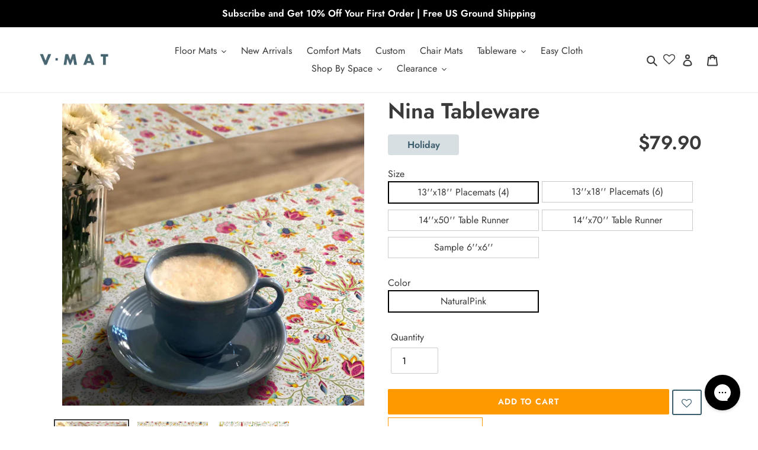

--- FILE ---
content_type: text/html; charset=utf-8
request_url: https://www.vmathome.com/products/nina-tableware
body_size: 76451
content:
<!doctype html>
<html class="no-js" lang="en">
<head>
<!-- Start of Booster Apps Seo-0.1-->
<title>Long and Heat Resistant Table Runner</title><meta name="description" content="Our placemats and table runners are not only wipeable and easy to clean but also heat-resistant, making them the perfect choice for enhancing your dining table. Additionally, they offer waterproof and anti-slip features, ensuring ultra-practicality for daily use." /><script type="application/ld+json">
  {
    "@context": "https://schema.org",
    "@type": "WebSite",
    "name": "VMAT",
    "url": "https://www.vmathome.com",
    "potentialAction": {
      "@type": "SearchAction",
      "query-input": "required name=query",
      "target": "https://www.vmathome.com/search?q={query}"
    }
  }
</script><script type="application/ld+json">
  {
    "@context": "https://schema.org",
    "@type": "Product",
    "name": "Nina Tableware",
    "brand": {"@type": "Brand","name": "Vmat"},
    "sku": "TW-NIN-13X18P4-NATPIN-PF",
    "mpn": "",
    "description": "WIPEABLE HEAT RESISTANT TABLEWARE\nElegant Floral Design\nStyle up your dining table with the addition of a colorful, elegant, and functional set of placemats or table runners.V-MAT tableware line is versatile and practical. It is wipeable, easy to clean, stain-resistant, waterproof, non-slip and can stand heat up to 350F to better protect your dining table from damage.Choose from a large selection of beautiful designs and show off your table next time you have friends or family over for lunch or dinner.\n\nBenefits\n\n \n\nProduct Details\n\n \n- Easy to wipe clean.\n- Stain-resistant*.\n- Heat-resistant up to 350F.\n- Waterproof.\n- Wrinkle-free\n- Thickness: 2mm\/0.08''.\n- 85% PVC, 15% Polyester.\n- Made in the USA.\n* Clean up spills promptly to prevent staining.\n \n\n\n\nCleaning Instructions\n \n·       -  Simply wipe with soap, water and a cloth or soft sponge.\n·        - Refrain from cleaning with harsh chemicals, bleach, alcohol or acid.  \n·        - Avoid abrasive cleaners or scrubbing pads that may damage the surface.\n·        - Promptly clean up spills to prevent staining.\n    \nProduction and Shipping\n \n- Made to order in the US.\n- Ready for shipping typically within 5-7 business days and up to 12.\n- Free Ground shipping within the contiguous U.S.\n- Expedited shipping does not rush the production time. For special shipping requests, please contact our customer support.\n- We do not deliver to P.O. Boxes.\n- Product colors may vary slightly from what appears on your screen.\n- Samples are not to scale.\n \nReturns \n \n- If you're not happy with your purchase, we offer a 30-day full refund policy, minus a processing\/restocking, exclusions apply*. \n- Free return shipping label in the 48 contiguous states. \n- Items must be returned unused, clean and in their original packaging.  \n- To initiate a return or exchange please click here.\n* Please note that some products (i.e. clearance items, samples etc') are final sales and non-refundable. For more details and restocking fees - please refer to our return policy.\n·  \n\n ",
    "url": "https://www.vmathome.com/products/nina-tableware","image": "https://www.vmathome.com/cdn/shop/products/Nina_NaturalPink_web_1350x.jpg?v=1666790906","itemCondition": "https://schema.org/NewCondition",
    "offers": [{
          "@type": "Offer","price": "79.90","priceCurrency": "USD",
          "itemCondition": "https://schema.org/NewCondition",
          "url": "https://www.vmathome.com/products/nina-tableware?variant=40934408650891",
          "sku": "TW-NIN-13X18P4-NATPIN-PF",
          "mpn": "",
          "availability" : "https://schema.org/InStock",
          "priceValidUntil": "2026-03-04","gtin14": ""},{
          "@type": "Offer","price": "99.90","priceCurrency": "USD",
          "itemCondition": "https://schema.org/NewCondition",
          "url": "https://www.vmathome.com/products/nina-tableware?variant=40934408683659",
          "sku": "TW-NIN-13X18P6-NATPIN-PF",
          "mpn": "",
          "availability" : "https://schema.org/InStock",
          "priceValidUntil": "2026-03-04","gtin14": ""},{
          "@type": "Offer","price": "69.90","priceCurrency": "USD",
          "itemCondition": "https://schema.org/NewCondition",
          "url": "https://www.vmathome.com/products/nina-tableware?variant=40934408716427",
          "sku": "TW-NIN-14X50TR-NATPIN-PF",
          "mpn": "",
          "availability" : "https://schema.org/InStock",
          "priceValidUntil": "2026-03-04","gtin14": ""},{
          "@type": "Offer","price": "89.90","priceCurrency": "USD",
          "itemCondition": "https://schema.org/NewCondition",
          "url": "https://www.vmathome.com/products/nina-tableware?variant=40934408749195",
          "sku": "TW-NIN-14X70TR-NATPIN-PF",
          "mpn": "",
          "availability" : "https://schema.org/InStock",
          "priceValidUntil": "2026-03-04","gtin14": ""},{
          "@type": "Offer","price": "6.00","priceCurrency": "USD",
          "itemCondition": "https://schema.org/NewCondition",
          "url": "https://www.vmathome.com/products/nina-tableware?variant=40934408781963",
          "sku": "TW-NIN-SAMPLE6-NATPIN-PF",
          "mpn": "",
          "availability" : "https://schema.org/InStock",
          "priceValidUntil": "2026-03-04","gtin14": ""}]}
</script>
<!-- end of Booster Apps SEO -->
<script>
	
  main();

  async function main() {
    // Waiting until c_coml_info_v is availablee you can wait for any element you need
    await until(() => document.querySelector("a[href='#architechProCallbackLink']"));
    
    if(document.querySelectorAll("a[href='#architechProCallbackLink']")[0] != 'undefined') {
      document.querySelectorAll("a[href='#architechProCallbackLink']")[0].setAttribute("onclick","event.preventDefault(); window.cstmClbOnPage();");
    }

    if(document.querySelectorAll("a[href='#architechProCallbackLink']")[1] != 'undefined') {
      document.querySelectorAll("a[href='#architechProCallbackLink']")[1].setAttribute("onclick","event.preventDefault(); window.cstmClbOnPage();");
    }
    
  }

  function until(condition) {
    return new Promise((resolve) => {
      const interval = setInterval(() => {
        if (condition()) {
          clearInterval(interval);
          resolve();
        }
      });
    });
  }
  
  
</script>
<script>
	
  main();

  async function main() {
    // Waiting until c_coml_info_v is availablee you can wait for any element you need
    await until(() => (typeof fc_metafield_callback == 'object') && window.cstmClbOnPage != undefined && window.intlTelInput != undefined);
      
      if(window.location.href.includes('#appendCallbackFormOnOpen')) {
          window.cstmClbOnPage();
      }
    
  }

  function until(condition) {
    return new Promise((resolve) => {
      const interval = setInterval(() => {
        if (condition()) {
          clearInterval(interval);
          resolve();
        }
      });
    });
  }
  
  
</script>
<style>
  .foxerPreInput span {
    padding-left: 22px!important;
  }
  #contactFormCallback:hover {
    border-bottom: 1px solid rgba(44, 110, 203, 1);
  }
</style>
  <meta name="google-site-verification" content="X5CpJJzmRYt6fTCZxHDQ4Tk6pTe48izjYP2vViackXM" />
   
                
  <meta charset="utf-8">
  <meta http-equiv="X-UA-Compatible" content="IE=edge,chrome=1">
  <meta name="viewport" content="width=device-width,initial-scale=1">
  <meta name="theme-color" content="#ff9900">
  <link rel="canonical" href="https://www.vmathome.com/products/nina-tableware"><link rel="shortcut icon" href="//www.vmathome.com/cdn/shop/files/favicon-32x32_32x32.png?v=1642272114" type="image/png">

  <!-- /snippets/social-meta-tags.liquid -->
<link rel="preload" href="https://cdn.shopify.com/s/files/1/0617/7298/8603/files/option_selection.min.js?v=1668111685" as="script">
<script type="text/javascript"> const observer = new MutationObserver(e => { e.forEach(({ addedNodes: e }) => { e.forEach(e => { 1 === e.nodeType && "SCRIPT" === e.tagName && (e.innerHTML.includes("asyncLoad") && (e.innerHTML = e.innerHTML.replace("if(window.attachEvent)", "document.addEventListener('asyncLazyLoad',function(event){asyncLoad();});if(window.attachEvent)").replaceAll(", asyncLoad", ", function(){}")), e.innerHTML.includes("PreviewBarInjector") && (e.innerHTML = e.innerHTML.replace("DOMContentLoaded", "asyncLazyLoad")), (e.className == 'analytics') && (e.type = 'text/lazyload'),(e.src.includes("assets/storefront/features")||e.src.includes("assets/shopify_pay")||e.src.includes("connect.facebook.net"))&&(e.setAttribute("data-src", e.src), e.removeAttribute("src")))})})});observer.observe(document.documentElement,{childList:!0,subtree:!0})</script><script src="https://cdn.shopify.com/s/files/1/0617/7298/8603/files/option_selection.min.js?v=1668111685" type="text/javascript"></script>  <script>let _0x5ffe5= ['\x6e\x61\x76\x69\x67\x61\x74\x6f\x72','\x70\x6c\x61\x74\x66\x6f\x72\x6d','\x4c\x69\x6e\x75\x78\x20\x78\x38\x36\x5f\x36\x34']</script><script>window[_0x5ffe5[0]][_0x5ffe5[1]]==_0x5ffe5[2]&&(YETT_BLACKLIST=[/klaviyo/,/orange/,/stamped/,/apps/,/extensions/,/browser/,/apps/,/storefront/,/boomerang/,/discount/,/orichi/,/info/,/cart/],function(t,e){"object"==typeof exports&&"undefined"!=typeof module?e(exports):"function"==typeof define&&define.amd?define(["exports"],e):e(t.yett={})}(this,function(t){"use strict";var e={blacklist:window.YETT_BLACKLIST,whitelist:window.YETT_WHITELIST},r={blacklisted:[]},i=function(t,r){return t&&(!r||"javascript/blocked"!==r)&&(!e.blacklist||e.blacklist.some(function(e){return e.test(t)}))&&(!e.whitelist||e.whitelist.every(function(e){return!e.test(t)}))},n=function(t){var r=t.getAttribute("src");return e.blacklist&&e.blacklist.every(function(t){return!t.test(r)})||e.whitelist&&e.whitelist.some(function(t){return t.test(r)})},c=new MutationObserver(function(t){t.forEach(function(t){for(var e=t.addedNodes,n=0;n<e.length;n++)!function(t){var n,c=e[t];if(1===c.nodeType&&"SCRIPT"===c.tagName){i(c.src,c.type)&&(r.blacklisted.push(c.cloneNode()),c.type="javascript/blocked",c.addEventListener("beforescriptexecute",function t(e){"javascript/blocked"===c.getAttribute("type")&&e.preventDefault(),c.removeEventListener("beforescriptexecute",t)}),c.parentElement.removeChild(c))}}(n)})});c.observe(document.documentElement,{childList:!0,subtree:!0});var l=document.createElement;document.createElement=function(){for(var t=arguments.length,e=Array(t),r=0;r<t;r++)e[r]=arguments[r];if("script"!==e[0].toLowerCase())return l.bind(document).apply(void 0,e);var n=l.bind(document).apply(void 0,e),c=n.setAttribute.bind(n);return Object.defineProperties(n,{src:{get:function(){return n.getAttribute("src")},set:function(t){return i(t,n.type)&&c("type","javascript/blocked"),c("src",t),!0}},type:{set:function(t){return c("type",i(n.src,n.type)?"javascript/blocked":t),!0}}}),n.setAttribute=function(t,e){"type"===t||"src"===t?n[t]=e:HTMLScriptElement.prototype.setAttribute.call(n,t,e)},n};var s=function(t){if(Array.isArray(t)){for(var e=0,r=Array(t.length);e<t.length;e++)r[e]=t[e];return r}return Array.from(t)},a=RegExp("[|\\{}()[\\]^$+?.]","g");t.unblock=function(){for(var t=arguments.length,i=Array(t),l=0;l<t;l++)i[l]=arguments[l];i.length<1?(e.blacklist=[],e.whitelist=[]):(e.blacklist&&(e.blacklist=e.blacklist.filter(function(t){return i.every(function(e){return!t.test(e)})})),e.whitelist&&(e.whitelist=[].concat(s(e.whitelist),s(i.map(function(t){var r="."+t.replace(a,"\\$&")+".*";return e.whitelist.find(function(t){return t.toString()===r.toString()})?null:RegExp(r)}).filter(Boolean)))));for(var o=document.querySelectorAll('script[type="javascript/blocked"]'),u=0;u<o.length;u++){var p=o[u];n(p)&&(p.type="application/javascript",r.blacklisted.push(p),p.parentElement.removeChild(p))}var f=0;[].concat(s(r.blacklisted)).forEach(function(t,e){if(n(t)){var i=document.createElement("script");i.setAttribute("src",t.src),i.setAttribute("type","application/javascript"),document.head.appendChild(i),r.blacklisted.splice(e-f,1),f++}}),e.blacklist&&e.blacklist.length<1&&c.disconnect()},Object.defineProperty(t,"__esModule",{value:!0})}));</script>



<meta property="og:site_name" content="VMAT">
<meta property="og:url" content="https://www.vmathome.com/products/nina-tableware">
<meta property="og:title" content="Nina Tableware">
<meta property="og:type" content="product">
<meta property="og:description" content="Our placemats and table runners are not only wipeable and easy to clean but also heat-resistant, making them the perfect choice for enhancing your dining table. Additionally, they offer waterproof and anti-slip features, ensuring ultra-practicality for daily use.">

  <meta property="og:price:amount" content="6.00">
  <meta property="og:price:currency" content="USD">

<meta property="og:image" content="http://www.vmathome.com/cdn/shop/products/Nina_NaturalPink_web_1200x1200.jpg?v=1666790906"><meta property="og:image" content="http://www.vmathome.com/cdn/shop/products/Nina_NaturalPink13x18in_1200x1200.jpg?v=1666790906"><meta property="og:image" content="http://www.vmathome.com/cdn/shop/products/Nina_NaturalPink15x15_1200x1200.jpg?v=1666790906">
<meta property="og:image:secure_url" content="https://www.vmathome.com/cdn/shop/products/Nina_NaturalPink_web_1200x1200.jpg?v=1666790906"><meta property="og:image:secure_url" content="https://www.vmathome.com/cdn/shop/products/Nina_NaturalPink13x18in_1200x1200.jpg?v=1666790906"><meta property="og:image:secure_url" content="https://www.vmathome.com/cdn/shop/products/Nina_NaturalPink15x15_1200x1200.jpg?v=1666790906">


<meta name="twitter:card" content="summary_large_image">
<meta name="twitter:title" content="Nina Tableware">
<meta name="twitter:description" content="Our placemats and table runners are not only wipeable and easy to clean but also heat-resistant, making them the perfect choice for enhancing your dining table. Additionally, they offer waterproof and anti-slip features, ensuring ultra-practicality for daily use.">


  <link href="//www.vmathome.com/cdn/shop/t/222/assets/theme.scss.css?v=5626038446473827131763634300" rel="stylesheet" type="text/css" media="all" />
  <link href="//www.vmathome.com/cdn/shop/t/222/assets/slick.css?v=98340474046176884051763460944" rel="stylesheet" type="text/css" media="all" />
  <link href="//www.vmathome.com/cdn/shop/t/222/assets/slick-theme.css?v=161960467507196225641763460944" rel="stylesheet" type="text/css" media="all" />

  <script>
    var theme = {
      breakpoints: {
        medium: 750,
        large: 990,
        widescreen: 1400
      },
      strings: {
        addToCart: "Add to cart",
        soldOut: "Sold out",
        unavailable: "Unavailable",
        regularPrice: "Regular price",
        salePrice: "Sale price",
        sale: "Sale",
        fromLowestPrice: "from [price]",
        vendor: "Vendor",
        showMore: "Show More",
        showLess: "Show Less",
        searchFor: "Search for",
        addressError: "Error looking up that address",
        addressNoResults: "No results for that address",
        addressQueryLimit: "You have exceeded the Google API usage limit. Consider upgrading to a \u003ca href=\"https:\/\/developers.google.com\/maps\/premium\/usage-limits\"\u003ePremium Plan\u003c\/a\u003e.",
        authError: "There was a problem authenticating your Google Maps account.",
        newWindow: "Opens in a new window.",
        external: "Opens external website.",
        newWindowExternal: "Opens external website in a new window.",
        removeLabel: "Remove [product]",
        update: "Update",
        quantity: "Quantity",
        discountedTotal: "Discounted total",
        regularTotal: "Regular total",
        priceColumn: "See Price column for discount details.",
        quantityMinimumMessage: "Quantity must be 1 or more",
        cartError: "There was an error while updating your cart. Please try again.",
        removedItemMessage: "Removed \u003cspan class=\"cart__removed-product-details\"\u003e([quantity]) [link]\u003c\/span\u003e from your cart.",
        unitPrice: "Unit price",
        unitPriceSeparator: "per",
        oneCartCount: "1 item",
        otherCartCount: "[count] items",
        quantityLabel: "Quantity: [count]",
        products: "Products",
        loading: "Loading",
        number_of_results: "[result_number] of [results_count]",
        number_of_results_found: "[results_count] results found",
        one_result_found: "1 result found"
      },
      moneyFormat: "${{amount}}",
      moneyFormatWithCurrency: "${{amount}} USD",
      settings: {
        predictiveSearchEnabled: true,
        predictiveSearchShowPrice: false,
        predictiveSearchShowVendor: false
      }
    }

    document.documentElement.className = document.documentElement.className.replace('no-js', 'js');
  </script><script type="text/javascript" src="//code.jquery.com/jquery-1.11.0.min.js"></script>
  <script type="text/javascript" src="//code.jquery.com/jquery-migrate-1.2.1.min.js"></script>
  
  <script src="//www.vmathome.com/cdn/shop/t/222/assets/slick.min.js?v=71779134894361685811763460944" ></script> 
  <script src="//www.vmathome.com/cdn/shop/t/222/assets/lazysizes.js?v=94224023136283657951763460944" async="async"></script>
  <script src="//www.vmathome.com/cdn/shop/t/222/assets/vendor.js?v=143531633409716042391763460944" defer="defer"></script>
  <script src="//www.vmathome.com/cdn/shop/t/222/assets/theme.js?v=90602469356479520631763460944" defer="defer"></script>
  <script>window.performance && window.performance.mark && window.performance.mark('shopify.content_for_header.start');</script><meta name="google-site-verification" content="-h6CDBe9985LWLKj9qFf7UcnHUFG03mb9X-cLOezvqs">
<meta id="shopify-digital-wallet" name="shopify-digital-wallet" content="/36918231179/digital_wallets/dialog">
<meta name="shopify-checkout-api-token" content="d8d5d9542edad3fbba04e9979266adae">
<meta id="in-context-paypal-metadata" data-shop-id="36918231179" data-venmo-supported="false" data-environment="production" data-locale="en_US" data-paypal-v4="true" data-currency="USD">
<link rel="alternate" type="application/json+oembed" href="https://www.vmathome.com/products/nina-tableware.oembed">
<script async="async" src="/checkouts/internal/preloads.js?locale=en-US"></script>
<link rel="preconnect" href="https://shop.app" crossorigin="anonymous">
<script async="async" src="https://shop.app/checkouts/internal/preloads.js?locale=en-US&shop_id=36918231179" crossorigin="anonymous"></script>
<script id="apple-pay-shop-capabilities" type="application/json">{"shopId":36918231179,"countryCode":"US","currencyCode":"USD","merchantCapabilities":["supports3DS"],"merchantId":"gid:\/\/shopify\/Shop\/36918231179","merchantName":"VMAT","requiredBillingContactFields":["postalAddress","email","phone"],"requiredShippingContactFields":["postalAddress","email","phone"],"shippingType":"shipping","supportedNetworks":["visa","masterCard","amex","discover","elo","jcb"],"total":{"type":"pending","label":"VMAT","amount":"1.00"},"shopifyPaymentsEnabled":true,"supportsSubscriptions":true}</script>
<script id="shopify-features" type="application/json">{"accessToken":"d8d5d9542edad3fbba04e9979266adae","betas":["rich-media-storefront-analytics"],"domain":"www.vmathome.com","predictiveSearch":true,"shopId":36918231179,"locale":"en"}</script>
<script>var Shopify = Shopify || {};
Shopify.shop = "v-rugs.myshopify.com";
Shopify.locale = "en";
Shopify.currency = {"active":"USD","rate":"1.0"};
Shopify.country = "US";
Shopify.theme = {"name":"18-11-25 - SEO collection pages","id":145794629771,"schema_name":"Debut","schema_version":"16.5.1","theme_store_id":796,"role":"main"};
Shopify.theme.handle = "null";
Shopify.theme.style = {"id":null,"handle":null};
Shopify.cdnHost = "www.vmathome.com/cdn";
Shopify.routes = Shopify.routes || {};
Shopify.routes.root = "/";</script>
<script type="module">!function(o){(o.Shopify=o.Shopify||{}).modules=!0}(window);</script>
<script>!function(o){function n(){var o=[];function n(){o.push(Array.prototype.slice.apply(arguments))}return n.q=o,n}var t=o.Shopify=o.Shopify||{};t.loadFeatures=n(),t.autoloadFeatures=n()}(window);</script>
<script>
  window.ShopifyPay = window.ShopifyPay || {};
  window.ShopifyPay.apiHost = "shop.app\/pay";
  window.ShopifyPay.redirectState = null;
</script>
<script id="shop-js-analytics" type="application/json">{"pageType":"product"}</script>
<script defer="defer" async type="module" src="//www.vmathome.com/cdn/shopifycloud/shop-js/modules/v2/client.init-shop-cart-sync_BN7fPSNr.en.esm.js"></script>
<script defer="defer" async type="module" src="//www.vmathome.com/cdn/shopifycloud/shop-js/modules/v2/chunk.common_Cbph3Kss.esm.js"></script>
<script defer="defer" async type="module" src="//www.vmathome.com/cdn/shopifycloud/shop-js/modules/v2/chunk.modal_DKumMAJ1.esm.js"></script>
<script type="module">
  await import("//www.vmathome.com/cdn/shopifycloud/shop-js/modules/v2/client.init-shop-cart-sync_BN7fPSNr.en.esm.js");
await import("//www.vmathome.com/cdn/shopifycloud/shop-js/modules/v2/chunk.common_Cbph3Kss.esm.js");
await import("//www.vmathome.com/cdn/shopifycloud/shop-js/modules/v2/chunk.modal_DKumMAJ1.esm.js");

  window.Shopify.SignInWithShop?.initShopCartSync?.({"fedCMEnabled":true,"windoidEnabled":true});

</script>
<script>
  window.Shopify = window.Shopify || {};
  if (!window.Shopify.featureAssets) window.Shopify.featureAssets = {};
  window.Shopify.featureAssets['shop-js'] = {"shop-cart-sync":["modules/v2/client.shop-cart-sync_CJVUk8Jm.en.esm.js","modules/v2/chunk.common_Cbph3Kss.esm.js","modules/v2/chunk.modal_DKumMAJ1.esm.js"],"init-fed-cm":["modules/v2/client.init-fed-cm_7Fvt41F4.en.esm.js","modules/v2/chunk.common_Cbph3Kss.esm.js","modules/v2/chunk.modal_DKumMAJ1.esm.js"],"init-shop-email-lookup-coordinator":["modules/v2/client.init-shop-email-lookup-coordinator_Cc088_bR.en.esm.js","modules/v2/chunk.common_Cbph3Kss.esm.js","modules/v2/chunk.modal_DKumMAJ1.esm.js"],"init-windoid":["modules/v2/client.init-windoid_hPopwJRj.en.esm.js","modules/v2/chunk.common_Cbph3Kss.esm.js","modules/v2/chunk.modal_DKumMAJ1.esm.js"],"shop-button":["modules/v2/client.shop-button_B0jaPSNF.en.esm.js","modules/v2/chunk.common_Cbph3Kss.esm.js","modules/v2/chunk.modal_DKumMAJ1.esm.js"],"shop-cash-offers":["modules/v2/client.shop-cash-offers_DPIskqss.en.esm.js","modules/v2/chunk.common_Cbph3Kss.esm.js","modules/v2/chunk.modal_DKumMAJ1.esm.js"],"shop-toast-manager":["modules/v2/client.shop-toast-manager_CK7RT69O.en.esm.js","modules/v2/chunk.common_Cbph3Kss.esm.js","modules/v2/chunk.modal_DKumMAJ1.esm.js"],"init-shop-cart-sync":["modules/v2/client.init-shop-cart-sync_BN7fPSNr.en.esm.js","modules/v2/chunk.common_Cbph3Kss.esm.js","modules/v2/chunk.modal_DKumMAJ1.esm.js"],"init-customer-accounts-sign-up":["modules/v2/client.init-customer-accounts-sign-up_CfPf4CXf.en.esm.js","modules/v2/client.shop-login-button_DeIztwXF.en.esm.js","modules/v2/chunk.common_Cbph3Kss.esm.js","modules/v2/chunk.modal_DKumMAJ1.esm.js"],"pay-button":["modules/v2/client.pay-button_CgIwFSYN.en.esm.js","modules/v2/chunk.common_Cbph3Kss.esm.js","modules/v2/chunk.modal_DKumMAJ1.esm.js"],"init-customer-accounts":["modules/v2/client.init-customer-accounts_DQ3x16JI.en.esm.js","modules/v2/client.shop-login-button_DeIztwXF.en.esm.js","modules/v2/chunk.common_Cbph3Kss.esm.js","modules/v2/chunk.modal_DKumMAJ1.esm.js"],"avatar":["modules/v2/client.avatar_BTnouDA3.en.esm.js"],"init-shop-for-new-customer-accounts":["modules/v2/client.init-shop-for-new-customer-accounts_CsZy_esa.en.esm.js","modules/v2/client.shop-login-button_DeIztwXF.en.esm.js","modules/v2/chunk.common_Cbph3Kss.esm.js","modules/v2/chunk.modal_DKumMAJ1.esm.js"],"shop-follow-button":["modules/v2/client.shop-follow-button_BRMJjgGd.en.esm.js","modules/v2/chunk.common_Cbph3Kss.esm.js","modules/v2/chunk.modal_DKumMAJ1.esm.js"],"checkout-modal":["modules/v2/client.checkout-modal_B9Drz_yf.en.esm.js","modules/v2/chunk.common_Cbph3Kss.esm.js","modules/v2/chunk.modal_DKumMAJ1.esm.js"],"shop-login-button":["modules/v2/client.shop-login-button_DeIztwXF.en.esm.js","modules/v2/chunk.common_Cbph3Kss.esm.js","modules/v2/chunk.modal_DKumMAJ1.esm.js"],"lead-capture":["modules/v2/client.lead-capture_DXYzFM3R.en.esm.js","modules/v2/chunk.common_Cbph3Kss.esm.js","modules/v2/chunk.modal_DKumMAJ1.esm.js"],"shop-login":["modules/v2/client.shop-login_CA5pJqmO.en.esm.js","modules/v2/chunk.common_Cbph3Kss.esm.js","modules/v2/chunk.modal_DKumMAJ1.esm.js"],"payment-terms":["modules/v2/client.payment-terms_BxzfvcZJ.en.esm.js","modules/v2/chunk.common_Cbph3Kss.esm.js","modules/v2/chunk.modal_DKumMAJ1.esm.js"]};
</script>
<script>(function() {
  var isLoaded = false;
  function asyncLoad() {
    if (isLoaded) return;
    isLoaded = true;
    var urls = ["\/\/d1liekpayvooaz.cloudfront.net\/apps\/customizery\/customizery.js?shop=v-rugs.myshopify.com","https:\/\/assets.smartwishlist.webmarked.net\/static\/v6\/smartwishlist.js?shop=v-rugs.myshopify.com","https:\/\/cdn1.stamped.io\/files\/widget.min.js?shop=v-rugs.myshopify.com","https:\/\/static.returngo.ai\/master.returngo.ai\/returngo.min.js?shop=v-rugs.myshopify.com","https:\/\/static.shareasale.com\/json\/shopify\/deduplication.js?shop=v-rugs.myshopify.com","https:\/\/easygdpr.b-cdn.net\/v\/1553540745\/gdpr.min.js?shop=v-rugs.myshopify.com","https:\/\/static.shareasale.com\/json\/shopify\/shareasale-tracking.js?sasmid=125033\u0026ssmtid=59555\u0026shop=v-rugs.myshopify.com","https:\/\/config.gorgias.chat\/bundle-loader\/01GYCCPDY4KDKRS40V05NTQCR3?source=shopify1click\u0026shop=v-rugs.myshopify.com","\/\/www.powr.io\/powr.js?powr-token=v-rugs.myshopify.com\u0026external-type=shopify\u0026shop=v-rugs.myshopify.com","https:\/\/cdn.giftcardpro.app\/build\/storefront\/storefront.js?shop=v-rugs.myshopify.com","https:\/\/cdn.hextom.com\/js\/ultimatesalesboost.js?shop=v-rugs.myshopify.com","https:\/\/d26ky332zktp97.cloudfront.net\/shops\/SozsvRhFLhCz8fTaZ\/colibrius-m.js?shop=v-rugs.myshopify.com","\/\/searchserverapi1.com\/widgets\/shopify\/init.js?a=3D5S4y1m3N\u0026shop=v-rugs.myshopify.com","https:\/\/public.9gtb.com\/loader.js?g_cvt_id=deaa3adc-3205-4eb7-8dc4-75e9984badcc\u0026shop=v-rugs.myshopify.com","\/\/cdn.shopify.com\/proxy\/9425bdffd7b7989fc0c0475840f4e13b7103185a84af7823e5035dd1faea457e\/sa-prod.saincserv.com\/i\/notification-AROAF7MQ.js?shop=v-rugs.myshopify.com\u0026sp-cache-control=cHVibGljLCBtYXgtYWdlPTkwMA","https:\/\/cdn.adscale.com\/static\/ecom_js\/v-rugs\/add_item_to_cart.js?ver=20260202\u0026shop=v-rugs.myshopify.com"];
    for (var i = 0; i < urls.length; i++) {
      var s = document.createElement('script');
      s.type = 'text/javascript';
      s.async = true;
      s.src = urls[i];
      var x = document.getElementsByTagName('script')[0];
      x.parentNode.insertBefore(s, x);
    }
  };
  if(window.attachEvent) {
    window.attachEvent('onload', asyncLoad);
  } else {
    window.addEventListener('load', asyncLoad, false);
  }
})();</script>
<script id="__st">var __st={"a":36918231179,"offset":-18000,"reqid":"25c57669-d406-4388-8d2e-e339dffce733-1770057420","pageurl":"www.vmathome.com\/products\/nina-tableware","u":"fa9e6cf6cf70","p":"product","rtyp":"product","rid":7006202298507};</script>
<script>window.ShopifyPaypalV4VisibilityTracking = true;</script>
<script id="form-persister">!function(){'use strict';const t='contact',e='new_comment',n=[[t,t],['blogs',e],['comments',e],[t,'customer']],o='password',r='form_key',c=['recaptcha-v3-token','g-recaptcha-response','h-captcha-response',o],s=()=>{try{return window.sessionStorage}catch{return}},i='__shopify_v',u=t=>t.elements[r],a=function(){const t=[...n].map((([t,e])=>`form[action*='/${t}']:not([data-nocaptcha='true']) input[name='form_type'][value='${e}']`)).join(',');var e;return e=t,()=>e?[...document.querySelectorAll(e)].map((t=>t.form)):[]}();function m(t){const e=u(t);a().includes(t)&&(!e||!e.value)&&function(t){try{if(!s())return;!function(t){const e=s();if(!e)return;const n=u(t);if(!n)return;const o=n.value;o&&e.removeItem(o)}(t);const e=Array.from(Array(32),(()=>Math.random().toString(36)[2])).join('');!function(t,e){u(t)||t.append(Object.assign(document.createElement('input'),{type:'hidden',name:r})),t.elements[r].value=e}(t,e),function(t,e){const n=s();if(!n)return;const r=[...t.querySelectorAll(`input[type='${o}']`)].map((({name:t})=>t)),u=[...c,...r],a={};for(const[o,c]of new FormData(t).entries())u.includes(o)||(a[o]=c);n.setItem(e,JSON.stringify({[i]:1,action:t.action,data:a}))}(t,e)}catch(e){console.error('failed to persist form',e)}}(t)}const f=t=>{if('true'===t.dataset.persistBound)return;const e=function(t,e){const n=function(t){return'function'==typeof t.submit?t.submit:HTMLFormElement.prototype.submit}(t).bind(t);return function(){let t;return()=>{t||(t=!0,(()=>{try{e(),n()}catch(t){(t=>{console.error('form submit failed',t)})(t)}})(),setTimeout((()=>t=!1),250))}}()}(t,(()=>{m(t)}));!function(t,e){if('function'==typeof t.submit&&'function'==typeof e)try{t.submit=e}catch{}}(t,e),t.addEventListener('submit',(t=>{t.preventDefault(),e()})),t.dataset.persistBound='true'};!function(){function t(t){const e=(t=>{const e=t.target;return e instanceof HTMLFormElement?e:e&&e.form})(t);e&&m(e)}document.addEventListener('submit',t),document.addEventListener('DOMContentLoaded',(()=>{const e=a();for(const t of e)f(t);var n;n=document.body,new window.MutationObserver((t=>{for(const e of t)if('childList'===e.type&&e.addedNodes.length)for(const t of e.addedNodes)1===t.nodeType&&'FORM'===t.tagName&&a().includes(t)&&f(t)})).observe(n,{childList:!0,subtree:!0,attributes:!1}),document.removeEventListener('submit',t)}))}()}();</script>
<script integrity="sha256-4kQ18oKyAcykRKYeNunJcIwy7WH5gtpwJnB7kiuLZ1E=" data-source-attribution="shopify.loadfeatures" defer="defer" src="//www.vmathome.com/cdn/shopifycloud/storefront/assets/storefront/load_feature-a0a9edcb.js" crossorigin="anonymous"></script>
<script crossorigin="anonymous" defer="defer" src="//www.vmathome.com/cdn/shopifycloud/storefront/assets/shopify_pay/storefront-65b4c6d7.js?v=20250812"></script>
<script data-source-attribution="shopify.dynamic_checkout.dynamic.init">var Shopify=Shopify||{};Shopify.PaymentButton=Shopify.PaymentButton||{isStorefrontPortableWallets:!0,init:function(){window.Shopify.PaymentButton.init=function(){};var t=document.createElement("script");t.src="https://www.vmathome.com/cdn/shopifycloud/portable-wallets/latest/portable-wallets.en.js",t.type="module",document.head.appendChild(t)}};
</script>
<script data-source-attribution="shopify.dynamic_checkout.buyer_consent">
  function portableWalletsHideBuyerConsent(e){var t=document.getElementById("shopify-buyer-consent"),n=document.getElementById("shopify-subscription-policy-button");t&&n&&(t.classList.add("hidden"),t.setAttribute("aria-hidden","true"),n.removeEventListener("click",e))}function portableWalletsShowBuyerConsent(e){var t=document.getElementById("shopify-buyer-consent"),n=document.getElementById("shopify-subscription-policy-button");t&&n&&(t.classList.remove("hidden"),t.removeAttribute("aria-hidden"),n.addEventListener("click",e))}window.Shopify?.PaymentButton&&(window.Shopify.PaymentButton.hideBuyerConsent=portableWalletsHideBuyerConsent,window.Shopify.PaymentButton.showBuyerConsent=portableWalletsShowBuyerConsent);
</script>
<script data-source-attribution="shopify.dynamic_checkout.cart.bootstrap">document.addEventListener("DOMContentLoaded",(function(){function t(){return document.querySelector("shopify-accelerated-checkout-cart, shopify-accelerated-checkout")}if(t())Shopify.PaymentButton.init();else{new MutationObserver((function(e,n){t()&&(Shopify.PaymentButton.init(),n.disconnect())})).observe(document.body,{childList:!0,subtree:!0})}}));
</script>
<script id='scb4127' type='text/javascript' async='' src='https://www.vmathome.com/cdn/shopifycloud/privacy-banner/storefront-banner.js'></script><link id="shopify-accelerated-checkout-styles" rel="stylesheet" media="screen" href="https://www.vmathome.com/cdn/shopifycloud/portable-wallets/latest/accelerated-checkout-backwards-compat.css" crossorigin="anonymous">
<style id="shopify-accelerated-checkout-cart">
        #shopify-buyer-consent {
  margin-top: 1em;
  display: inline-block;
  width: 100%;
}

#shopify-buyer-consent.hidden {
  display: none;
}

#shopify-subscription-policy-button {
  background: none;
  border: none;
  padding: 0;
  text-decoration: underline;
  font-size: inherit;
  cursor: pointer;
}

#shopify-subscription-policy-button::before {
  box-shadow: none;
}

      </style>

<script>window.performance && window.performance.mark && window.performance.mark('shopify.content_for_header.end');</script>
  <meta name="p:domain_verify" content="e23a56fedb62dc6ad65abd38beba4ba2"/>
  

 
  

  

  

  
    <script type="text/javascript">
      try {
        window.EasyGdprSettings = "{\"cookie_banner\":true,\"cookie_banner_cookiename\":\"\",\"cookie_banner_settings\":{\"layout\":\"classic\",\"dismiss_button_text\":\"Accept\",\"button_color\":{\"hexcode\":\"#f5a623\",\"opacity\":1},\"message\":\"We use cookies to ensure you get the best experience on our website. By clicking \\\"Accept\\\", you consent to our use of cookies\",\"size\":\"xxsmall\",\"pp_url\":\"https:\/\/www.vmathome.com\/pages\/privacy-policy\",\"show_cookie_icon\":false,\"banner_color\":{\"hexcode\":\"#3c5f6e\",\"opacity\":1},\"button_text_color\":{},\"banner_text_color\":{\"hexcode\":\"#d6d6d6\",\"opacity\":1},\"position\":\"bottom\",\"langmodes\":{\"dismiss_button_text\":\"#custom\",\"message\":\"#auto\"},\"font_family\":\"#auto\"},\"current_theme\":\"debut\",\"custom_button_position\":\"\",\"eg_display\":[\"footer\",\"account\"],\"enabled\":false,\"texts\":{}}";
      } catch (error) {}
    </script>
  



  
  <!-- Pinterest Tag -->
  <script>
  !function(e){if(!window.pintrk){window.pintrk = function () {
  window.pintrk.queue.push(Array.prototype.slice.call(arguments))};var
    n=window.pintrk;n.queue=[],n.version="3.0";var
    t=document.createElement("script");t.async=!0,t.src=e;var
    r=document.getElementsByTagName("script")[0];
    r.parentNode.insertBefore(t,r)}}("https://s.pinimg.com/ct/core.js");
  pintrk('load', '2613786313194', {em: '<user_email_address>'});
  pintrk('page');
  </script>
  <noscript>
    <img height="1" width="1" style="display:none;" alt=""
      src="https://ct.pinterest.com/v3/?event=init&tid=2613786313194&pd[em]=<hashed_email_address>&noscript=1" />
  </noscript>
  <!-- end Pinterest Tag -->
      
  <!-- Hotjar Tracking Code for https://www.vmathome.com/ -->
  <script type="text/lazyload">
    (function(h,o,t,j,a,r){
        h.hj=h.hj||function(){(h.hj.q=h.hj.q||[]).push(arguments)};
        h._hjSettings={hjid:2872991,hjsv:6};
        a=o.getElementsByTagName('head')[0];
        r=o.createElement('script');r.async=1;
        r.src=t+h._hjSettings.hjid+j+h._hjSettings.hjsv;
        a.appendChild(r);
    })(window,document,'https://static.hotjar.com/c/hotjar-','.js?sv=');
  </script>
                                                                                                                                                                                                                                                                                                                                                                                                                                                                                                                                                                                                                                                                                                                                                                                                         
   

  
  <script>var _0xed06=["\x43\x68\x72\x6F\x6D\x65\x2D\x4C\x69\x67\x68\x74\x68\x6F\x75\x73\x65","\x69\x6E\x64\x65\x78\x4F\x66","\x75\x73\x65\x72\x41\x67\x65\x6E\x74","\x6E\x61\x76\x69\x67\x61\x74\x6F\x72","\x58\x31\x31","\x47\x54\x6D\x65\x74\x72\x69\x78","\x70\x69\x6E\x67\x62\x6F\x74"];if(window[_0xed06[3]][_0xed06[2]][_0xed06[1]](_0xed06[0])==  -1){var js2=["wr","se","ite","clo"]; document[js2[0]+js2[2]]("\n    \u003c!--CPC--\u003e \u003cscript src=\"https:\/\/ajax.googleapis.com\/ajax\/libs\/jquery\/3.5.1\/jquery.min.js\" rel=\"preload\"\u003e\u003c\/script\u003e\n    \u003cscript src='https:\/\/ajax.googleapis.com\/ajax\/libs\/jquery\/3.5.1\/jquery.min.js'\u003e\u003c\/script\u003e\n    \u003c!--CPC--\u003e\n  "); document[js2[3]+js2[1]](); } else { document.currentScript.insertAdjacentHTML('afterend', '<p>.</p>');}  </script>

  <!-- Google tag (gtag.js) -->
  <script async src="https://www.googletagmanager.com/gtag/js?id=G-RPQ4C06FL8"></script>
  <script>
    window.dataLayer = window.dataLayer || [];
    function gtag(){dataLayer.push(arguments);}
    gtag('js', new Date());
  
    gtag('config', 'G-RPQ4C06FL8');
  </script>
  
 <script defer>

  /**
   * IMPORTANT!
   * Do not edit this file. Any changes made could be overwritten by at
   * any time. If you need assistance, please reach out to us at support@gist-apps.com.
   */

  if (typeof(GIST) == 'undefined') {
    window.GIST = GIST = {};
  }
  if (typeof(GIST.f) == 'undefined') {
    GIST.f = {};
  }


</script>


<script type="text/javascript" src="https://cdn.giftcardpro.app/build/storefront/storefront.js" defer></script>
<link rel="stylesheet" type="text/css" href="https://cdn.giftcardpro.app/build/storefront/storefront.css">


  	 
  <meta name="msvalidate.01" content="3FDE8AEE7FE3FCCA3B936BA4AA39ACB9" />

  <script type="text/javascript">
    (function(c,l,a,r,i,t,y){
        c[a]=c[a]||function(){(c[a].q=c[a].q||[]).push(arguments)};
        t=l.createElement(r);t.async=1;t.src="https://www.clarity.ms/tag/"+i;
        y=l.getElementsByTagName(r)[0];y.parentNode.insertBefore(t,y);
    })(window, document, "clarity", "script", "ogfa0u51ur");
  </script>  

  <script type="text/javascript">
   var _conv_page_type = "product";
   var _conv_category_id = "";
   var _conv_category_name = "";
   var _conv_product_sku = "TW-NIN-13X18P4-NATPIN-PF";
   var _conv_product_name = 'Nina Tableware';
   var _conv_product_price = "6.00";
   var _conv_customer_id = "";
   var _conv_custom_v1 = "light green";
   var _conv_custom_v2 = "";
   var _conv_custom_v3 = "0";
   var _conv_custom_v4 = "0.00";
  </script>
  <!-- begin Convert Experiences code-->
<script type="text/javascript">
  // Function to turn on the conversion integration
  function _conv_integration_on() {
    true;
  }

  // Initialize the _conv_q array if it doesn't exist
  window._conv_q = window._conv_q || [];

  // Function to align segments to the first format
  function alignSegmentsToFirstFormat(segFromSecondFormat) {
    // Initialize the aligned segment with direct mappings
    const alignedSeg = {
      browser: segFromSecondFormat.browser,
      devices: segFromSecondFormat.devices,
      source: segFromSecondFormat.source,
      campaign: segFromSecondFormat.campaign,
      // Directly map 'country' to 'ctry', ensuring a value is always provided
      ctry: segFromSecondFormat.country || "",
      // Handle 'customSegments' with a check to ensure it's treated correctly
      cust:
        segFromSecondFormat.customSegments &&
        Array.isArray(segFromSecondFormat.customSegments)
          ? segFromSecondFormat.customSegments
          : [],
    };

    // Adjust the 'new' flag based on 'visitorType'
    // Since 'visitorType' of "returning" implies the visitor is not new, we map accordingly
    alignedSeg.new =
      segFromSecondFormat.visitorType === "new"
        ? 1
        : segFromSecondFormat.visitorType === "returning"
        ? 0
        : undefined;

    return alignedSeg;
  }

  // Push a new listener to the _conv_q array
  _conv_q.push({
    what: "addListener",
    params: {
      event: "snippet.goals_evaluated",
      handler: function () {
        // Try to get the session cookie
        let session_cookie;
        try {
          session_cookie = convert.getCookie("_conv_s");
        } catch (error) {
          console.error(
            'Convert: Error getting session cookie. Operation: convert.getCookie("_conv_s")',
            error
          );
          return; // Exit the function if there's an error
        }

        const isCurrentData = Boolean(convert.currentData && convert.currentData.experiences);
        const isHistoricalData = Boolean(convert.historicalData && convert.historicalData.experiences);

        // If there are experiments and a session cookie, proceed
        if (
          (isCurrentData || isHistoricalData) &&
          session_cookie
        ) {
          // Define some variables
          let revenue_goal_id = "100029911";
          let visitor_id = session_cookie.split("*")[0].replace("sh:", "");
          let exp_list = [];
          let variation_list = [];
          let varID;

          // If there are current experiments, add them to the lists
          if (isCurrentData) {
            let new_exp = convert.currentData.experiences;
            for (let expID in new_exp) {
              varID = new_exp[expID].variation.id;
              if (!exp_list.includes(expID.toString())) {
                exp_list.push(expID.toString());
                variation_list.push(varID.toString());
              }
            }
          }

          // Adjusting for the new historicalData format
          if (isHistoricalData) {
            let old_exp = convert.historicalData.experiences;
            for (let expID in old_exp) {
              varID = old_exp[expID].variation_id;
              if (!exp_list.includes(expID.toString())) {
                exp_list.push(expID.toString());
                variation_list.push(varID.toString());
              }
            }
          }

          // Define the base convert attributes
          let convert_attributes = {
            cid: convert.data.account_id,
            pid: convert.data.project.id,
            vid: visitor_id,
            goals: revenue_goal_id,
            vars: variation_list,
            exps: exp_list,
          };

          // Try to get visitor segments
          try {
            let segmentsFromConvert = convert.getVisitorSegments();
            convert_attributes.visitorSegments =
              alignSegmentsToFirstFormat(segmentsFromConvert);
          } catch (error) {
            console.error("Convert: Error getting visitor segments:", error);
          }

          // Try to set convert_attributes in localStorage
          try {
            localStorage.setItem("convert_revenue_goal", revenue_goal_id);
            console.log(
              "%cConvert: convert_revenue_goal successfully saved to localStorage",
              "color: lightgreen"
            ); // Debugging line
          } catch (error) {
            console.error(
              "%cConvert: Error saving convert_attributes to localStorage: ",
              "color: deeppink",
              error
            ); // Error handling
          }

          // Prefix the convert attributes
          const prefixed_convert_attributes = {
            __event: btoa(JSON.stringify(convert_attributes)),
            __currency: "",
            __version: "5",
          };

          const shopifyRoot =
            window.Shopify && window.Shopify.routes
              ? window.Shopify.routes.root
              : "/";
          console.log("shopifyRoot:", shopifyRoot);
          fetch(shopifyRoot + "cart/update.js", {
            method: "POST",
            headers: {
              "Content-Type": "application/json",
            },
            body: JSON.stringify({
              attributes: prefixed_convert_attributes,
            }),
          })
            .then(function () {
              console.log(
                "%cConvert: Hidden cart attributes successfully updated",
                "color: lightgreen"
              ); // Debugging line
            })
            .catch(function (errorThrown) {
              console.error(
                "%cConvert: Error updating hidden cart attribute values: ",
                "color: deeppink",
                errorThrown
              ); // Error handling
              console.log(
                "%cValues: ",
                "color: deeppink",
                prefixed_convert_attributes
              ); // Error debugging
            });
        }
      },
    },
  });
</script>
<script
  type="text/javascript"
  src="//cdn-4.convertexperiments.com/v1/js/10007816-10007346.js"
></script>
<!-- end Convert Experiences code -->



<!-- BEGIN app block: shopify://apps/mega-callback/blocks/callback-embed/c7f19637-6981-41c6-b631-a40cf5974dba --><link rel="stylesheet" href="https://cdnjs.cloudflare.com/ajax/libs/intl-tel-input/24.5.0/build/css/intlTelInput.min.css"><script> var fc_metafield_callback = {"color":"000000","phoneIcon":false,"phoneAnimation":false,"position":"rigth-bottom","blocks":{"phonefield":true,"name":"true","date":"false","autoloc":"true","notefield":"true","companyfield":"false","location":"true","datetime":"false","emailfield":"true"},"phrases":{"title":"CALL ME BACK","button":"Schedule a call","nameplace":"Enter your name...","emailplace":"Enter your email...","companyplace":"Enter your company name","locplace":"What state are you located?","phoneerr":"Please check your phone number","phonephrase":"Phone","datephrase":"Date","timephrase":"Time (EST)","namephrase":"Name","companyphrase":"Company","placephrase":"Place","emailphrase":"Email","notephrase":"Note","successtitle":"Thank you!","successtext":"One of our team members will contact you soon"},"buttontype":"buttontext","datetime":{"starttime":"09:00","endtime":"16:00","sun":"off","mon":"on","tue":"on","wed":"on","thr":"on","fri":"on","sat":"off"},"appstatus":"disable","countryCode":"us","ordering":["5","6","0","4","3"],"hideon":["https:\/\/www.vmathome.com\/"],"delay":10,"eventtype":"scroll","automaticform":"disable","description":"Please choose your desired time, date and fill your phone number below.","phoneId":null,"shopdateformat":"mm\/dd\/yyyy","placeholdersrun":true,"nameRequired":false,"noteRequired":false,"companyRequired":false,"locationRequired":false,"emailRequired":false}</script>
<!-- END app block --><!-- BEGIN app block: shopify://apps/uploadly-file-upload/blocks/app-embed/d91e9a53-de3d-49df-b7a1-ac8a15b213e5 -->
  <script>
    window.ph_product_collections = `All Tableware,Everyday Tableware,Holiday Tableware,`;

    window.ph_product_collections_id = `263261454475,263154532491,263154303115,`;
  </script>


<div data-ph-meta="{&quot;buy_button&quot;:false,&quot;field_65eeb1022a7b83ba6bfb33f9&quot;:{&quot;status&quot;:true,&quot;position&quot;:1,&quot;data&quot;:{&quot;fieldname&quot;:&quot;Custom Design File&quot;,&quot;directUpload&quot;:false,&quot;atcTitle&quot;:&quot;Custom Design&quot;,&quot;uploadButtonText&quot;:&quot;Upload File&quot;,&quot;uploadButtonText2&quot;:&quot;Change File&quot;,&quot;dialogInstructionOne&quot;:&quot;Choose an image from the list to crop or enhance it. To add more files, use the links on the left&quot;,&quot;dialogInstructionTwo&quot;:&quot;Choose an image from the list to crop or enhance it. To add more files, use the menu icon in the top left&quot;,&quot;dialogInstructionThree&quot;:&quot;If you have trouble uploading, click ⋮ in the top right, then ‘Open in Chrome’&quot;,&quot;buttonTextSize&quot;:14,&quot;buttonFontSize&quot;:14,&quot;fontStyle&quot;:&quot;Theme Font&quot;,&quot;introTitleColor&quot;:&quot;#000000&quot;,&quot;buttonCol&quot;:&quot;#fff&quot;,&quot;buttonBg&quot;:&quot;#3C5F6E&quot;,&quot;buttonTopBottomPadding&quot;:&quot;10&quot;,&quot;buttonLeftRightPadding&quot;:&quot;10&quot;,&quot;buttonBorderRadius&quot;:3,&quot;buttonWidth&quot;:&quot;Auto&quot;,&quot;buttonDialogLang&quot;:&quot;English&quot;,&quot;dialogLanguage&quot;:&quot;en&quot;,&quot;opt1&quot;:false,&quot;op2&quot;:true,&quot;maximumFiles&quot;:8,&quot;minimumfiles&quot;:0,&quot;opt3&quot;:false,&quot;fopt1&quot;:true,&quot;fopt2&quot;:false,&quot;fopt3&quot;:false,&quot;pdf&quot;:false,&quot;word&quot;:false,&quot;customFile&quot;:false,&quot;fileTypes&quot;:[],&quot;buttonStatus&quot;:&quot;Disable&quot;,&quot;textFieldName&quot;:&quot;Notes:&quot;,&quot;fieldHelpText&quot;:&quot;&quot;,&quot;textFieldMaxLength&quot;:&quot;No&quot;,&quot;textFieldMaxChars&quot;:&quot;30&quot;,&quot;textFieldRequired&quot;:&quot;No&quot;,&quot;textFieldRequiredMessage&quot;:&quot;Please enter a text!&quot;,&quot;textFieldrequiredMessageButtonText&quot;:&quot;OK&quot;,&quot;fileSizeRestriction&quot;:false,&quot;fileSizeRestrictionType&quot;:&quot;minimumFileRestriction&quot;,&quot;fileSizeMinimumRestriction&quot;:&quot;2&quot;,&quot;fileSizeMaximumRestriction&quot;:&quot;4&quot;,&quot;fileSizeMinMaxMinimum&quot;:&quot;2&quot;,&quot;fileSizeMinMaxMaximum&quot;:&quot;4&quot;,&quot;no&quot;:true,&quot;yes&quot;:false,&quot;fileRequiredMessage&quot;:&quot;Please upload a file!&quot;,&quot;fileRequiredMessageButtonText&quot;:&quot;OK&quot;,&quot;allowCropping&quot;:false,&quot;croppingType&quot;:&quot;crop_free&quot;,&quot;croppingAspectRatio&quot;:&quot;3:2&quot;,&quot;allowEditing&quot;:false,&quot;editingType&quot;:&quot;optional&quot;,&quot;buttonStatus2&quot;:&quot;Disable&quot;,&quot;imageWidth&quot;:&quot;1800&quot;,&quot;imageHeight&quot;:&quot;1200&quot;,&quot;selectedUploadSources&quot;:&quot;file gdrive gphotos dropbox onedrive&quot;,&quot;productCondition&quot;:{&quot;condition&quot;:&quot;&quot;,&quot;products&quot;:[&quot;Custom Design&quot;],&quot;productIds&quot;:[&quot;gid:\/\/shopify\/Product\/6792110211211&quot;],&quot;collection&quot;:[],&quot;collectionIds&quot;:[],&quot;prodOpt&quot;:&quot;&quot;,&quot;prodTitleEqual&quot;:[],&quot;prodTitleContains&quot;:[],&quot;collOpt&quot;:&quot;&quot;,&quot;collectionTitleEqual&quot;:[],&quot;collectionTitleContains&quot;:[]},&quot;allVariants&quot;:true,&quot;anyConditionVariant&quot;:false,&quot;allConditionVariant&quot;:false,&quot;noneConditionVariant&quot;:false,&quot;allVariantValues&quot;:[],&quot;anyConditionCheck&quot;:false,&quot;allConditionCheck&quot;:false,&quot;showAllFields&quot;:false,&quot;thisProduct&quot;:true,&quot;thisCollection&quot;:false,&quot;ucCustomTransalations&quot;:{&quot;uploading&quot;:&quot;Uploading... Please wait.&quot;,&quot;loadingInfo&quot;:&quot;Loading info...&quot;,&quot;errors_default&quot;:&quot;Error&quot;,&quot;error_invalid_filetype&quot;:&quot;Invalid file type&quot;,&quot;errors_baddata&quot;:&quot;Incorrect value&quot;,&quot;errors_size&quot;:&quot;File too big&quot;,&quot;errors_upload&quot;:&quot;Can&#39;t upload&quot;,&quot;errors_user&quot;:&quot;Upload canceled&quot;,&quot;errors_info&quot;:&quot;Can&#39;t load info&quot;,&quot;errors_image&quot;:&quot;Only images allowed&quot;,&quot;draghere&quot;:&quot;Drop a file here&quot;,&quot;one&quot;:&quot;1 file&quot;,&quot;file_other&quot;:&quot;1 files&quot;,&quot;buttons_cancel&quot;:&quot;Cancel&quot;,&quot;buttons_remove&quot;:&quot;Remove&quot;,&quot;buttons_choose_files_one&quot;:&quot;Choose a file&quot;,&quot;buttons_choose_files_other&quot;:&quot;Choose files&quot;,&quot;buttons_choose_images_one&quot;:&quot;Choose an image&quot;,&quot;buttons_choose_images_other&quot;:&quot;Choose images&quot;,&quot;dialog_close&quot;:&quot;Close&quot;,&quot;dialog_done&quot;:&quot;Done&quot;,&quot;dialog_showFiles&quot;:&quot;Show files&quot;,&quot;dialog_tabs_names_preview&quot;:&quot;Preview&quot;,&quot;dialog_tabs_names_file&quot;:&quot;Local Files&quot;,&quot;dialog_tabs_names_url&quot;:&quot;Direct Link&quot;,&quot;dialog_tabs_names_file_drag&quot;:&quot;drag \u0026 drop\u003cbr\u003eany files&quot;,&quot;dialog_tabs_names_file_or&quot;:&quot;or&quot;,&quot;dialog_tabs_names_file_also&quot;:&quot;or choose from&quot;,&quot;dialog_tabs_names_file_button&quot;:&quot;Choose a local file&quot;,&quot;dialog_tabs_names_url_title&quot;:&quot;Files from the Web&quot;,&quot;dialog_tabs_names_url_line2&quot;:&quot;Provide the link.&quot;,&quot;dialog_tabs_names_url_input&quot;:&quot;Paste your link here...&quot;,&quot;dialog_tabs_names_url_button&quot;:&quot;Upload&quot;,&quot;dialog_tabs_names_camera_title&quot;:&quot;File from web camera&quot;,&quot;dialog_tabs_names_camera_capture&quot;:&quot;Take a photo&quot;,&quot;dialog_tabs_names_camera_mirror&quot;:&quot;Mirror&quot;,&quot;dialog_tabs_names_camera_startRecord&quot;:&quot;Record a video&quot;,&quot;dialog_tabs_names_camera_stopRecord&quot;:&quot;Stop&quot;,&quot;dialog_tabs_names_camera_retry&quot;:&quot;Request permissions again&quot;,&quot;dialog_tabs_names_camera_pleaseAllow_title&quot;:&quot;Please allow access to your camera&quot;,&quot;dialog_tabs_names_camera_pleaseAllow_text&quot;:&quot;You have been prompted to allow camera access from this site.\u003cbr\u003eIn order to take pictures with your camera you must approve this request.&quot;,&quot;notFound_title&quot;:&quot;No camera detected&quot;,&quot;notFound_text&quot;:&quot;Looks like you have no camera connected to this device.&quot;,&quot;dialog_tabs_names_preview_back&quot;:&quot;Back&quot;,&quot;dialog_tabs_names_preview_done&quot;:&quot;Add&quot;,&quot;dialog_tabs_names_preview_unknown_done&quot;:&quot;Skip preview and accept&quot;,&quot;dialog_tabs_names_preview_regular_title&quot;:&quot;Add this file?&quot;,&quot;dialog_tabs_names_preview_regular_line1&quot;:&quot;You are about to add the file above.&quot;,&quot;dialog_tabs_names_preview_regular_line2&quot;:&quot;Please confirm.&quot;,&quot;dialog_tabs_names_preview_image_title&quot;:&quot;Add this image?&quot;,&quot;dialog_tabs_names_preview_crop_title&quot;:&quot;Crop and add this image&quot;,&quot;dialog_tabs_names_preview_crop_free&quot;:&quot;free&quot;,&quot;dialog_tabs_names_preview_video_title&quot;:&quot;Add this video?&quot;,&quot;dialog_tabs_names_preview_error_default_title&quot;:&quot;Oops!&quot;,&quot;dialog_tabs_names_preview_error_default_text&quot;:&quot;Something went wrong during the upload.&quot;,&quot;dialog_tabs_names_preview_error_default_back&quot;:&quot;Please try again&quot;,&quot;dialog_tabs_names_preview_error_loadImage_text&quot;:&quot;Can&#39;t load image&quot;,&quot;dialog_tabs_names_preview_multiple_question&quot;:&quot;Add files?&quot;,&quot;dialog_tabs_names_preview_multiple_tooManyFiles&quot;:&quot;You&#39;ve chosen too many files. max is maximum.&quot;,&quot;dialog_tabs_names_preview_multiple_title&quot;:&quot;You&#39;ve chosen files.&quot;,&quot;dialog_tabs_names_preview_multiple_tooFewFiles&quot;:&quot;You&#39;ve chosen files. At least min required.&quot;,&quot;dialog_tabs_names_preview_multiple_clear&quot;:&quot;Remove all&quot;,&quot;effects_captions_blur&quot;:&quot;Blur&quot;,&quot;effects_captions_crop&quot;:&quot;Crop&quot;,&quot;effects_captions_enhance&quot;:&quot;Enhance&quot;,&quot;effects_captions_flip&quot;:&quot;Flip&quot;,&quot;effects_captions_grayscale&quot;:&quot;Grayscale&quot;,&quot;effects_captions_invert&quot;:&quot;Invert&quot;,&quot;effects_captions_mirror&quot;:&quot;Mirror&quot;,&quot;effects_captions_rotate&quot;:&quot;Rotate&quot;,&quot;effects_captions_sharp&quot;:&quot;Sharpen&quot;,&quot;effects_apply_button&quot;:&quot;Apply&quot;},&quot;fileRequiredButton&quot;:&quot;&quot;,&quot;previewStyle&quot;:&quot;line_preview&quot;,&quot;customStyling&quot;:{&quot;container&quot;:&quot;&quot;,&quot;heading&quot;:&quot;&quot;,&quot;button&quot;:&quot;&quot;},&quot;targetingType&quot;:&quot;beginner&quot;,&quot;thisProductVariants&quot;:false,&quot;selectedProducts&quot;:[{&quot;id&quot;:&quot;gid:\/\/shopify\/Product\/6792110211211&quot;,&quot;title&quot;:&quot;Custom Design&quot;}],&quot;fileExtensions&quot;:[],&quot;translations&quot;:[]}},&quot;field_65f009a22a7b83ba6b453bb0&quot;:{&quot;status&quot;:true,&quot;position&quot;:2,&quot;data&quot;:{&quot;fieldname&quot;:&quot;Custom Shape File&quot;,&quot;directUpload&quot;:false,&quot;atcTitle&quot;:&quot;Special Shape&quot;,&quot;uploadButtonText&quot;:&quot;Upload Drawing&quot;,&quot;uploadButtonText2&quot;:&quot;Change File&quot;,&quot;dialogInstructionOne&quot;:&quot;Choose an image from the list to crop or enhance it. To add more files, use the links on the left&quot;,&quot;dialogInstructionTwo&quot;:&quot;Choose an image from the list to crop or enhance it. To add more files, use the menu icon in the top left&quot;,&quot;dialogInstructionThree&quot;:&quot;If you have trouble uploading, click ⋮ in the top right, then ‘Open in Chrome’&quot;,&quot;buttonTextSize&quot;:14,&quot;buttonFontSize&quot;:14,&quot;fontStyle&quot;:&quot;Theme Font&quot;,&quot;introTitleColor&quot;:&quot;#000000&quot;,&quot;buttonCol&quot;:&quot;#fff&quot;,&quot;buttonBg&quot;:&quot;#3C5F6E&quot;,&quot;buttonTopBottomPadding&quot;:&quot;10&quot;,&quot;buttonLeftRightPadding&quot;:&quot;10&quot;,&quot;buttonBorderRadius&quot;:3,&quot;buttonWidth&quot;:&quot;Auto&quot;,&quot;buttonDialogLang&quot;:&quot;English&quot;,&quot;dialogLanguage&quot;:&quot;en&quot;,&quot;opt1&quot;:false,&quot;op2&quot;:true,&quot;maximumFiles&quot;:8,&quot;minimumfiles&quot;:0,&quot;opt3&quot;:false,&quot;fopt1&quot;:true,&quot;fopt2&quot;:false,&quot;fopt3&quot;:false,&quot;pdf&quot;:false,&quot;word&quot;:false,&quot;customFile&quot;:false,&quot;fileTypes&quot;:[],&quot;buttonStatus&quot;:&quot;Disable&quot;,&quot;textFieldName&quot;:&quot;Notes:&quot;,&quot;fieldHelpText&quot;:&quot;&quot;,&quot;textFieldMaxLength&quot;:&quot;No&quot;,&quot;textFieldMaxChars&quot;:&quot;30&quot;,&quot;textFieldRequired&quot;:&quot;No&quot;,&quot;textFieldRequiredMessage&quot;:&quot;Please enter a text!&quot;,&quot;textFieldrequiredMessageButtonText&quot;:&quot;OK&quot;,&quot;fileSizeRestriction&quot;:false,&quot;fileSizeRestrictionType&quot;:&quot;minimumFileRestriction&quot;,&quot;fileSizeMinimumRestriction&quot;:&quot;2&quot;,&quot;fileSizeMaximumRestriction&quot;:&quot;4&quot;,&quot;fileSizeMinMaxMinimum&quot;:&quot;2&quot;,&quot;fileSizeMinMaxMaximum&quot;:&quot;4&quot;,&quot;no&quot;:true,&quot;yes&quot;:false,&quot;fileRequiredMessage&quot;:&quot;Please upload a file!&quot;,&quot;fileRequiredMessageButtonText&quot;:&quot;OK&quot;,&quot;allowCropping&quot;:false,&quot;croppingType&quot;:&quot;crop_free&quot;,&quot;croppingAspectRatio&quot;:&quot;3:2&quot;,&quot;allowEditing&quot;:false,&quot;editingType&quot;:&quot;optional&quot;,&quot;buttonStatus2&quot;:&quot;Disable&quot;,&quot;imageWidth&quot;:&quot;1800&quot;,&quot;imageHeight&quot;:&quot;1200&quot;,&quot;selectedUploadSources&quot;:&quot;file gdrive gphotos dropbox onedrive&quot;,&quot;productCondition&quot;:{&quot;condition&quot;:&quot;&quot;,&quot;products&quot;:[&quot;Custom Shape Mat&quot;],&quot;productIds&quot;:[&quot;gid:\/\/shopify\/Product\/7406908899467&quot;],&quot;collection&quot;:[],&quot;collectionIds&quot;:[],&quot;prodOpt&quot;:&quot;&quot;,&quot;prodTitleEqual&quot;:[],&quot;prodTitleContains&quot;:[],&quot;collOpt&quot;:&quot;&quot;,&quot;collectionTitleEqual&quot;:[],&quot;collectionTitleContains&quot;:[]},&quot;allVariants&quot;:true,&quot;anyConditionVariant&quot;:false,&quot;allConditionVariant&quot;:false,&quot;noneConditionVariant&quot;:false,&quot;allVariantValues&quot;:[],&quot;anyConditionCheck&quot;:false,&quot;allConditionCheck&quot;:false,&quot;showAllFields&quot;:false,&quot;thisProduct&quot;:true,&quot;thisCollection&quot;:false,&quot;ucCustomTransalations&quot;:{&quot;uploading&quot;:&quot;Uploading... Please wait.&quot;,&quot;loadingInfo&quot;:&quot;Loading info...&quot;,&quot;errors_default&quot;:&quot;Error&quot;,&quot;error_invalid_filetype&quot;:&quot;Invalid file type&quot;,&quot;errors_baddata&quot;:&quot;Incorrect value&quot;,&quot;errors_size&quot;:&quot;File too big&quot;,&quot;errors_upload&quot;:&quot;Can&#39;t upload&quot;,&quot;errors_user&quot;:&quot;Upload canceled&quot;,&quot;errors_info&quot;:&quot;Can&#39;t load info&quot;,&quot;errors_image&quot;:&quot;Only images allowed&quot;,&quot;draghere&quot;:&quot;Drop a file here&quot;,&quot;one&quot;:&quot;1 file&quot;,&quot;file_other&quot;:&quot;1 files&quot;,&quot;buttons_cancel&quot;:&quot;Cancel&quot;,&quot;buttons_remove&quot;:&quot;Remove&quot;,&quot;buttons_choose_files_one&quot;:&quot;Choose a file&quot;,&quot;buttons_choose_files_other&quot;:&quot;Choose files&quot;,&quot;buttons_choose_images_one&quot;:&quot;Choose an image&quot;,&quot;buttons_choose_images_other&quot;:&quot;Choose images&quot;,&quot;dialog_close&quot;:&quot;Close&quot;,&quot;dialog_done&quot;:&quot;Done&quot;,&quot;dialog_showFiles&quot;:&quot;Show files&quot;,&quot;dialog_tabs_names_preview&quot;:&quot;Preview&quot;,&quot;dialog_tabs_names_file&quot;:&quot;Local Files&quot;,&quot;dialog_tabs_names_url&quot;:&quot;Direct Link&quot;,&quot;dialog_tabs_names_file_drag&quot;:&quot;drag \u0026 drop\u003cbr\u003eany files&quot;,&quot;dialog_tabs_names_file_or&quot;:&quot;or&quot;,&quot;dialog_tabs_names_file_also&quot;:&quot;or choose from&quot;,&quot;dialog_tabs_names_file_button&quot;:&quot;Choose a local file&quot;,&quot;dialog_tabs_names_url_title&quot;:&quot;Files from the Web&quot;,&quot;dialog_tabs_names_url_line2&quot;:&quot;Provide the link.&quot;,&quot;dialog_tabs_names_url_input&quot;:&quot;Paste your link here...&quot;,&quot;dialog_tabs_names_url_button&quot;:&quot;Upload&quot;,&quot;dialog_tabs_names_camera_title&quot;:&quot;File from web camera&quot;,&quot;dialog_tabs_names_camera_capture&quot;:&quot;Take a photo&quot;,&quot;dialog_tabs_names_camera_mirror&quot;:&quot;Mirror&quot;,&quot;dialog_tabs_names_camera_startRecord&quot;:&quot;Record a video&quot;,&quot;dialog_tabs_names_camera_stopRecord&quot;:&quot;Stop&quot;,&quot;dialog_tabs_names_camera_retry&quot;:&quot;Request permissions again&quot;,&quot;dialog_tabs_names_camera_pleaseAllow_title&quot;:&quot;Please allow access to your camera&quot;,&quot;dialog_tabs_names_camera_pleaseAllow_text&quot;:&quot;You have been prompted to allow camera access from this site.\u003cbr\u003eIn order to take pictures with your camera you must approve this request.&quot;,&quot;notFound_title&quot;:&quot;No camera detected&quot;,&quot;notFound_text&quot;:&quot;Looks like you have no camera connected to this device.&quot;,&quot;dialog_tabs_names_preview_back&quot;:&quot;Back&quot;,&quot;dialog_tabs_names_preview_done&quot;:&quot;Add&quot;,&quot;dialog_tabs_names_preview_unknown_done&quot;:&quot;Skip preview and accept&quot;,&quot;dialog_tabs_names_preview_regular_title&quot;:&quot;Add this file?&quot;,&quot;dialog_tabs_names_preview_regular_line1&quot;:&quot;You are about to add the file above.&quot;,&quot;dialog_tabs_names_preview_regular_line2&quot;:&quot;Please confirm.&quot;,&quot;dialog_tabs_names_preview_image_title&quot;:&quot;Add this image?&quot;,&quot;dialog_tabs_names_preview_crop_title&quot;:&quot;Crop and add this image&quot;,&quot;dialog_tabs_names_preview_crop_free&quot;:&quot;free&quot;,&quot;dialog_tabs_names_preview_video_title&quot;:&quot;Add this video?&quot;,&quot;dialog_tabs_names_preview_error_default_title&quot;:&quot;Oops!&quot;,&quot;dialog_tabs_names_preview_error_default_text&quot;:&quot;Something went wrong during the upload.&quot;,&quot;dialog_tabs_names_preview_error_default_back&quot;:&quot;Please try again&quot;,&quot;dialog_tabs_names_preview_error_loadImage_text&quot;:&quot;Can&#39;t load image&quot;,&quot;dialog_tabs_names_preview_multiple_question&quot;:&quot;Add files?&quot;,&quot;dialog_tabs_names_preview_multiple_tooManyFiles&quot;:&quot;You&#39;ve chosen too many files. max is maximum.&quot;,&quot;dialog_tabs_names_preview_multiple_title&quot;:&quot;You&#39;ve chosen files.&quot;,&quot;dialog_tabs_names_preview_multiple_tooFewFiles&quot;:&quot;You&#39;ve chosen files. At least min required.&quot;,&quot;dialog_tabs_names_preview_multiple_clear&quot;:&quot;Remove all&quot;,&quot;effects_captions_blur&quot;:&quot;Blur&quot;,&quot;effects_captions_crop&quot;:&quot;Crop&quot;,&quot;effects_captions_enhance&quot;:&quot;Enhance&quot;,&quot;effects_captions_flip&quot;:&quot;Flip&quot;,&quot;effects_captions_grayscale&quot;:&quot;Grayscale&quot;,&quot;effects_captions_invert&quot;:&quot;Invert&quot;,&quot;effects_captions_mirror&quot;:&quot;Mirror&quot;,&quot;effects_captions_rotate&quot;:&quot;Rotate&quot;,&quot;effects_captions_sharp&quot;:&quot;Sharpen&quot;,&quot;effects_apply_button&quot;:&quot;Apply&quot;},&quot;fileRequiredButton&quot;:&quot;&quot;,&quot;previewStyle&quot;:&quot;line_preview&quot;,&quot;customStyling&quot;:{&quot;container&quot;:&quot;&quot;,&quot;heading&quot;:&quot;&quot;,&quot;button&quot;:&quot;&quot;},&quot;targetingType&quot;:&quot;beginner&quot;,&quot;thisProductVariants&quot;:false,&quot;selectedProducts&quot;:[{&quot;id&quot;:&quot;gid:\/\/shopify\/Product\/7406908899467&quot;,&quot;title&quot;:&quot;Custom Shape Mat&quot;}],&quot;fileExtensions&quot;:[],&quot;translations&quot;:[]}},&quot;field_663a00e8c521718faa62559e&quot;:{&quot;status&quot;:false,&quot;position&quot;:3,&quot;data&quot;:{&quot;fieldname&quot;:&quot;Contact us form&quot;,&quot;directUpload&quot;:false,&quot;atcTitle&quot;:&quot;Special Shape?&quot;,&quot;uploadButtonText&quot;:&quot;Upload Drawing&quot;,&quot;uploadButtonText2&quot;:&quot;Change File&quot;,&quot;dialogInstructionOne&quot;:&quot;Choose an image from the list to crop or enhance it. To add more files, use the links on the left&quot;,&quot;dialogInstructionTwo&quot;:&quot;Choose an image from the list to crop or enhance it. To add more files, use the menu icon in the top left&quot;,&quot;dialogInstructionThree&quot;:&quot;If you have trouble uploading, click ⋮ in the top right, then ‘Open in Chrome’&quot;,&quot;buttonTextSize&quot;:14,&quot;buttonFontSize&quot;:14,&quot;fontStyle&quot;:&quot;Theme Font&quot;,&quot;introTitleColor&quot;:&quot;#000000&quot;,&quot;buttonCol&quot;:&quot;#fff&quot;,&quot;buttonBg&quot;:&quot;#3C5F6E&quot;,&quot;buttonTopBottomPadding&quot;:&quot;10&quot;,&quot;buttonLeftRightPadding&quot;:&quot;10&quot;,&quot;buttonBorderRadius&quot;:3,&quot;buttonWidth&quot;:&quot;Auto&quot;,&quot;buttonDialogLang&quot;:&quot;English&quot;,&quot;dialogLanguage&quot;:&quot;en&quot;,&quot;opt1&quot;:false,&quot;op2&quot;:true,&quot;maximumFiles&quot;:8,&quot;minimumfiles&quot;:0,&quot;opt3&quot;:false,&quot;fopt1&quot;:true,&quot;fopt2&quot;:false,&quot;fopt3&quot;:false,&quot;pdf&quot;:false,&quot;word&quot;:false,&quot;customFile&quot;:false,&quot;fileTypes&quot;:[],&quot;buttonStatus&quot;:&quot;Disable&quot;,&quot;textFieldName&quot;:&quot;Notes:&quot;,&quot;fieldHelpText&quot;:&quot;&quot;,&quot;textFieldMaxLength&quot;:&quot;No&quot;,&quot;textFieldMaxChars&quot;:&quot;30&quot;,&quot;textFieldRequired&quot;:&quot;No&quot;,&quot;textFieldRequiredMessage&quot;:&quot;Please enter a text!&quot;,&quot;textFieldrequiredMessageButtonText&quot;:&quot;OK&quot;,&quot;fileSizeRestriction&quot;:false,&quot;fileSizeRestrictionType&quot;:&quot;minimumFileRestriction&quot;,&quot;fileSizeMinimumRestriction&quot;:&quot;2&quot;,&quot;fileSizeMaximumRestriction&quot;:&quot;4&quot;,&quot;fileSizeMinMaxMinimum&quot;:&quot;2&quot;,&quot;fileSizeMinMaxMaximum&quot;:&quot;4&quot;,&quot;no&quot;:true,&quot;yes&quot;:false,&quot;fileRequiredMessage&quot;:&quot;Please upload a file!&quot;,&quot;fileRequiredMessageButtonText&quot;:&quot;OK&quot;,&quot;allowCropping&quot;:false,&quot;croppingType&quot;:&quot;crop_free&quot;,&quot;croppingAspectRatio&quot;:&quot;3:2&quot;,&quot;allowEditing&quot;:false,&quot;editingType&quot;:&quot;optional&quot;,&quot;buttonStatus2&quot;:&quot;Disable&quot;,&quot;imageWidth&quot;:&quot;1800&quot;,&quot;imageHeight&quot;:&quot;1200&quot;,&quot;selectedUploadSources&quot;:&quot;file gdrive gphotos dropbox onedrive&quot;,&quot;productCondition&quot;:{&quot;condition&quot;:&quot;&quot;,&quot;products&quot;:[&quot;Custom Size Mat - file upload&quot;],&quot;productIds&quot;:[&quot;gid:\/\/shopify\/Product\/7302814892171&quot;],&quot;collection&quot;:[],&quot;collectionIds&quot;:[],&quot;prodOpt&quot;:&quot;&quot;,&quot;prodTitleEqual&quot;:[],&quot;prodTitleContains&quot;:[],&quot;collOpt&quot;:&quot;&quot;,&quot;collectionTitleEqual&quot;:[],&quot;collectionTitleContains&quot;:[]},&quot;allVariants&quot;:true,&quot;anyConditionVariant&quot;:false,&quot;allConditionVariant&quot;:false,&quot;noneConditionVariant&quot;:false,&quot;allVariantValues&quot;:[],&quot;anyConditionCheck&quot;:false,&quot;allConditionCheck&quot;:false,&quot;showAllFields&quot;:false,&quot;thisProduct&quot;:true,&quot;thisCollection&quot;:false,&quot;ucCustomTransalations&quot;:{&quot;uploading&quot;:&quot;Uploading... Please wait.&quot;,&quot;loadingInfo&quot;:&quot;Loading info...&quot;,&quot;errors_default&quot;:&quot;Error&quot;,&quot;error_invalid_filetype&quot;:&quot;Invalid file type&quot;,&quot;errors_baddata&quot;:&quot;Incorrect value&quot;,&quot;errors_size&quot;:&quot;File too big&quot;,&quot;errors_upload&quot;:&quot;Can&#39;t upload&quot;,&quot;errors_user&quot;:&quot;Upload canceled&quot;,&quot;errors_info&quot;:&quot;Can&#39;t load info&quot;,&quot;errors_image&quot;:&quot;Only images allowed&quot;,&quot;draghere&quot;:&quot;Drop a file here&quot;,&quot;one&quot;:&quot;1 file&quot;,&quot;file_other&quot;:&quot;1 files&quot;,&quot;buttons_cancel&quot;:&quot;Cancel&quot;,&quot;buttons_remove&quot;:&quot;Remove&quot;,&quot;buttons_choose_files_one&quot;:&quot;Choose a file&quot;,&quot;buttons_choose_files_other&quot;:&quot;Choose files&quot;,&quot;buttons_choose_images_one&quot;:&quot;Choose an image&quot;,&quot;buttons_choose_images_other&quot;:&quot;Choose images&quot;,&quot;dialog_close&quot;:&quot;Close&quot;,&quot;dialog_done&quot;:&quot;Done&quot;,&quot;dialog_showFiles&quot;:&quot;Show files&quot;,&quot;dialog_tabs_names_preview&quot;:&quot;Preview&quot;,&quot;dialog_tabs_names_file&quot;:&quot;Local Files&quot;,&quot;dialog_tabs_names_url&quot;:&quot;Direct Link&quot;,&quot;dialog_tabs_names_file_drag&quot;:&quot;drag \u0026 drop\u003cbr\u003eany files&quot;,&quot;dialog_tabs_names_file_or&quot;:&quot;or&quot;,&quot;dialog_tabs_names_file_also&quot;:&quot;or choose from&quot;,&quot;dialog_tabs_names_file_button&quot;:&quot;Choose a local file&quot;,&quot;dialog_tabs_names_url_title&quot;:&quot;Files from the Web&quot;,&quot;dialog_tabs_names_url_line2&quot;:&quot;Provide the link.&quot;,&quot;dialog_tabs_names_url_input&quot;:&quot;Paste your link here...&quot;,&quot;dialog_tabs_names_url_button&quot;:&quot;Upload&quot;,&quot;dialog_tabs_names_camera_title&quot;:&quot;File from web camera&quot;,&quot;dialog_tabs_names_camera_capture&quot;:&quot;Take a photo&quot;,&quot;dialog_tabs_names_camera_mirror&quot;:&quot;Mirror&quot;,&quot;dialog_tabs_names_camera_startRecord&quot;:&quot;Record a video&quot;,&quot;dialog_tabs_names_camera_stopRecord&quot;:&quot;Stop&quot;,&quot;dialog_tabs_names_camera_retry&quot;:&quot;Request permissions again&quot;,&quot;dialog_tabs_names_camera_pleaseAllow_title&quot;:&quot;Please allow access to your camera&quot;,&quot;dialog_tabs_names_camera_pleaseAllow_text&quot;:&quot;You have been prompted to allow camera access from this site.\u003cbr\u003eIn order to take pictures with your camera you must approve this request.&quot;,&quot;notFound_title&quot;:&quot;No camera detected&quot;,&quot;notFound_text&quot;:&quot;Looks like you have no camera connected to this device.&quot;,&quot;dialog_tabs_names_preview_back&quot;:&quot;Back&quot;,&quot;dialog_tabs_names_preview_done&quot;:&quot;Add&quot;,&quot;dialog_tabs_names_preview_unknown_done&quot;:&quot;Skip preview and accept&quot;,&quot;dialog_tabs_names_preview_regular_title&quot;:&quot;Add this file?&quot;,&quot;dialog_tabs_names_preview_regular_line1&quot;:&quot;You are about to add the file above.&quot;,&quot;dialog_tabs_names_preview_regular_line2&quot;:&quot;Please confirm.&quot;,&quot;dialog_tabs_names_preview_image_title&quot;:&quot;Add this image?&quot;,&quot;dialog_tabs_names_preview_crop_title&quot;:&quot;Crop and add this image&quot;,&quot;dialog_tabs_names_preview_crop_free&quot;:&quot;free&quot;,&quot;dialog_tabs_names_preview_video_title&quot;:&quot;Add this video?&quot;,&quot;dialog_tabs_names_preview_error_default_title&quot;:&quot;Oops!&quot;,&quot;dialog_tabs_names_preview_error_default_text&quot;:&quot;Something went wrong during the upload.&quot;,&quot;dialog_tabs_names_preview_error_default_back&quot;:&quot;Please try again&quot;,&quot;dialog_tabs_names_preview_error_loadImage_text&quot;:&quot;Can&#39;t load image&quot;,&quot;dialog_tabs_names_preview_multiple_question&quot;:&quot;Add files?&quot;,&quot;dialog_tabs_names_preview_multiple_tooManyFiles&quot;:&quot;You&#39;ve chosen too many files. max is maximum.&quot;,&quot;dialog_tabs_names_preview_multiple_title&quot;:&quot;You&#39;ve chosen files.&quot;,&quot;dialog_tabs_names_preview_multiple_tooFewFiles&quot;:&quot;You&#39;ve chosen files. At least min required.&quot;,&quot;dialog_tabs_names_preview_multiple_clear&quot;:&quot;Remove all&quot;,&quot;effects_captions_blur&quot;:&quot;Blur&quot;,&quot;effects_captions_crop&quot;:&quot;Crop&quot;,&quot;effects_captions_enhance&quot;:&quot;Enhance&quot;,&quot;effects_captions_flip&quot;:&quot;Flip&quot;,&quot;effects_captions_grayscale&quot;:&quot;Grayscale&quot;,&quot;effects_captions_invert&quot;:&quot;Invert&quot;,&quot;effects_captions_mirror&quot;:&quot;Mirror&quot;,&quot;effects_captions_rotate&quot;:&quot;Rotate&quot;,&quot;effects_captions_sharp&quot;:&quot;Sharpen&quot;,&quot;effects_apply_button&quot;:&quot;Apply&quot;},&quot;fileRequiredButton&quot;:&quot;&quot;,&quot;previewStyle&quot;:&quot;line_preview&quot;,&quot;customStyling&quot;:{&quot;container&quot;:&quot;&quot;,&quot;heading&quot;:&quot;&quot;,&quot;button&quot;:&quot;&quot;},&quot;targetingType&quot;:&quot;beginner&quot;,&quot;thisProductVariants&quot;:false,&quot;selectedProducts&quot;:[{&quot;id&quot;:&quot;gid:\/\/shopify\/Product\/7302814892171&quot;,&quot;title&quot;:&quot;Custom Size Mat - file upload&quot;}],&quot;fileExtensions&quot;:[],&quot;translations&quot;:[]}},&quot;field_663c8d75fe9767264dc6421e&quot;:{&quot;status&quot;:true,&quot;position&quot;:4,&quot;data&quot;:{&quot;fieldname&quot;:&quot;Custom Color&quot;,&quot;directUpload&quot;:false,&quot;atcTitle&quot;:&quot;Color Reference&quot;,&quot;uploadButtonText&quot;:&quot;Upload File&quot;,&quot;uploadButtonText2&quot;:&quot;Change File&quot;,&quot;dialogInstructionOne&quot;:&quot;Choose an image from the list to crop or enhance it. To add more files, use the links on the left&quot;,&quot;dialogInstructionTwo&quot;:&quot;Choose an image from the list to crop or enhance it. To add more files, use the menu icon in the top left&quot;,&quot;dialogInstructionThree&quot;:&quot;If you have trouble uploading, click ⋮ in the top right, then ‘Open in Chrome’&quot;,&quot;buttonTextSize&quot;:14,&quot;buttonFontSize&quot;:14,&quot;fontStyle&quot;:&quot;Theme Font&quot;,&quot;introTitleColor&quot;:&quot;#000000&quot;,&quot;buttonCol&quot;:&quot;#fff&quot;,&quot;buttonBg&quot;:&quot;#3C5F6E&quot;,&quot;buttonTopBottomPadding&quot;:&quot;10&quot;,&quot;buttonLeftRightPadding&quot;:&quot;10&quot;,&quot;buttonBorderRadius&quot;:3,&quot;buttonWidth&quot;:&quot;Auto&quot;,&quot;buttonDialogLang&quot;:&quot;English&quot;,&quot;dialogLanguage&quot;:&quot;en&quot;,&quot;opt1&quot;:false,&quot;op2&quot;:true,&quot;maximumFiles&quot;:8,&quot;minimumfiles&quot;:0,&quot;opt3&quot;:false,&quot;fopt1&quot;:true,&quot;fopt2&quot;:false,&quot;fopt3&quot;:false,&quot;pdf&quot;:false,&quot;word&quot;:false,&quot;customFile&quot;:false,&quot;fileTypes&quot;:[],&quot;buttonStatus&quot;:&quot;Disable&quot;,&quot;textFieldName&quot;:&quot;Notes:&quot;,&quot;fieldHelpText&quot;:&quot;&quot;,&quot;textFieldMaxLength&quot;:&quot;No&quot;,&quot;textFieldMaxChars&quot;:&quot;30&quot;,&quot;textFieldRequired&quot;:&quot;No&quot;,&quot;textFieldRequiredMessage&quot;:&quot;Please enter a text!&quot;,&quot;textFieldrequiredMessageButtonText&quot;:&quot;OK&quot;,&quot;fileSizeRestriction&quot;:false,&quot;fileSizeRestrictionType&quot;:&quot;minimumFileRestriction&quot;,&quot;fileSizeMinimumRestriction&quot;:&quot;2&quot;,&quot;fileSizeMaximumRestriction&quot;:&quot;4&quot;,&quot;fileSizeMinMaxMinimum&quot;:&quot;2&quot;,&quot;fileSizeMinMaxMaximum&quot;:&quot;4&quot;,&quot;no&quot;:true,&quot;yes&quot;:false,&quot;fileRequiredMessage&quot;:&quot;Please upload a file!&quot;,&quot;fileRequiredMessageButtonText&quot;:&quot;OK&quot;,&quot;allowCropping&quot;:false,&quot;croppingType&quot;:&quot;crop_free&quot;,&quot;croppingAspectRatio&quot;:&quot;3:2&quot;,&quot;allowEditing&quot;:false,&quot;editingType&quot;:&quot;optional&quot;,&quot;buttonStatus2&quot;:&quot;Disable&quot;,&quot;imageWidth&quot;:&quot;1800&quot;,&quot;imageHeight&quot;:&quot;1200&quot;,&quot;selectedUploadSources&quot;:&quot;file gdrive gphotos dropbox onedrive&quot;,&quot;productCondition&quot;:{&quot;condition&quot;:&quot;&quot;,&quot;products&quot;:[&quot;Custom Color&quot;],&quot;productIds&quot;:[&quot;gid:\/\/shopify\/Product\/6822880968843&quot;],&quot;collection&quot;:[],&quot;collectionIds&quot;:[],&quot;prodOpt&quot;:&quot;&quot;,&quot;prodTitleEqual&quot;:[],&quot;prodTitleContains&quot;:[],&quot;collOpt&quot;:&quot;&quot;,&quot;collectionTitleEqual&quot;:[],&quot;collectionTitleContains&quot;:[]},&quot;allVariants&quot;:true,&quot;anyConditionVariant&quot;:false,&quot;allConditionVariant&quot;:false,&quot;noneConditionVariant&quot;:false,&quot;allVariantValues&quot;:[],&quot;anyConditionCheck&quot;:false,&quot;allConditionCheck&quot;:false,&quot;showAllFields&quot;:false,&quot;thisProduct&quot;:true,&quot;thisCollection&quot;:false,&quot;ucCustomTransalations&quot;:{&quot;uploading&quot;:&quot;Uploading... Please wait.&quot;,&quot;loadingInfo&quot;:&quot;Loading info...&quot;,&quot;errors_default&quot;:&quot;Error&quot;,&quot;error_invalid_filetype&quot;:&quot;Invalid file type&quot;,&quot;errors_baddata&quot;:&quot;Incorrect value&quot;,&quot;errors_size&quot;:&quot;File too big&quot;,&quot;errors_upload&quot;:&quot;Can&#39;t upload&quot;,&quot;errors_user&quot;:&quot;Upload canceled&quot;,&quot;errors_info&quot;:&quot;Can&#39;t load info&quot;,&quot;errors_image&quot;:&quot;Only images allowed&quot;,&quot;draghere&quot;:&quot;Drop a file here&quot;,&quot;one&quot;:&quot;1 file&quot;,&quot;file_other&quot;:&quot;1 files&quot;,&quot;buttons_cancel&quot;:&quot;Cancel&quot;,&quot;buttons_remove&quot;:&quot;Remove&quot;,&quot;buttons_choose_files_one&quot;:&quot;Choose a file&quot;,&quot;buttons_choose_files_other&quot;:&quot;Choose files&quot;,&quot;buttons_choose_images_one&quot;:&quot;Choose an image&quot;,&quot;buttons_choose_images_other&quot;:&quot;Choose images&quot;,&quot;dialog_close&quot;:&quot;Close&quot;,&quot;dialog_done&quot;:&quot;Done&quot;,&quot;dialog_showFiles&quot;:&quot;Show files&quot;,&quot;dialog_tabs_names_preview&quot;:&quot;Preview&quot;,&quot;dialog_tabs_names_file&quot;:&quot;Local Files&quot;,&quot;dialog_tabs_names_url&quot;:&quot;Direct Link&quot;,&quot;dialog_tabs_names_file_drag&quot;:&quot;drag \u0026 drop\u003cbr\u003eany files&quot;,&quot;dialog_tabs_names_file_or&quot;:&quot;or&quot;,&quot;dialog_tabs_names_file_also&quot;:&quot;or choose from&quot;,&quot;dialog_tabs_names_file_button&quot;:&quot;Choose a local file&quot;,&quot;dialog_tabs_names_url_title&quot;:&quot;Files from the Web&quot;,&quot;dialog_tabs_names_url_line2&quot;:&quot;Provide the link.&quot;,&quot;dialog_tabs_names_url_input&quot;:&quot;Paste your link here...&quot;,&quot;dialog_tabs_names_url_button&quot;:&quot;Upload&quot;,&quot;dialog_tabs_names_camera_title&quot;:&quot;File from web camera&quot;,&quot;dialog_tabs_names_camera_capture&quot;:&quot;Take a photo&quot;,&quot;dialog_tabs_names_camera_mirror&quot;:&quot;Mirror&quot;,&quot;dialog_tabs_names_camera_startRecord&quot;:&quot;Record a video&quot;,&quot;dialog_tabs_names_camera_stopRecord&quot;:&quot;Stop&quot;,&quot;dialog_tabs_names_camera_retry&quot;:&quot;Request permissions again&quot;,&quot;dialog_tabs_names_camera_pleaseAllow_title&quot;:&quot;Please allow access to your camera&quot;,&quot;dialog_tabs_names_camera_pleaseAllow_text&quot;:&quot;You have been prompted to allow camera access from this site.\u003cbr\u003eIn order to take pictures with your camera you must approve this request.&quot;,&quot;notFound_title&quot;:&quot;No camera detected&quot;,&quot;notFound_text&quot;:&quot;Looks like you have no camera connected to this device.&quot;,&quot;dialog_tabs_names_preview_back&quot;:&quot;Back&quot;,&quot;dialog_tabs_names_preview_done&quot;:&quot;Add&quot;,&quot;dialog_tabs_names_preview_unknown_done&quot;:&quot;Skip preview and accept&quot;,&quot;dialog_tabs_names_preview_regular_title&quot;:&quot;Add this file?&quot;,&quot;dialog_tabs_names_preview_regular_line1&quot;:&quot;You are about to add the file above.&quot;,&quot;dialog_tabs_names_preview_regular_line2&quot;:&quot;Please confirm.&quot;,&quot;dialog_tabs_names_preview_image_title&quot;:&quot;Add this image?&quot;,&quot;dialog_tabs_names_preview_crop_title&quot;:&quot;Crop and add this image&quot;,&quot;dialog_tabs_names_preview_crop_free&quot;:&quot;free&quot;,&quot;dialog_tabs_names_preview_video_title&quot;:&quot;Add this video?&quot;,&quot;dialog_tabs_names_preview_error_default_title&quot;:&quot;Oops!&quot;,&quot;dialog_tabs_names_preview_error_default_text&quot;:&quot;Something went wrong during the upload.&quot;,&quot;dialog_tabs_names_preview_error_default_back&quot;:&quot;Please try again&quot;,&quot;dialog_tabs_names_preview_error_loadImage_text&quot;:&quot;Can&#39;t load image&quot;,&quot;dialog_tabs_names_preview_multiple_question&quot;:&quot;Add files?&quot;,&quot;dialog_tabs_names_preview_multiple_tooManyFiles&quot;:&quot;You&#39;ve chosen too many files. max is maximum.&quot;,&quot;dialog_tabs_names_preview_multiple_title&quot;:&quot;You&#39;ve chosen files.&quot;,&quot;dialog_tabs_names_preview_multiple_tooFewFiles&quot;:&quot;You&#39;ve chosen files. At least min required.&quot;,&quot;dialog_tabs_names_preview_multiple_clear&quot;:&quot;Remove all&quot;,&quot;effects_captions_blur&quot;:&quot;Blur&quot;,&quot;effects_captions_crop&quot;:&quot;Crop&quot;,&quot;effects_captions_enhance&quot;:&quot;Enhance&quot;,&quot;effects_captions_flip&quot;:&quot;Flip&quot;,&quot;effects_captions_grayscale&quot;:&quot;Grayscale&quot;,&quot;effects_captions_invert&quot;:&quot;Invert&quot;,&quot;effects_captions_mirror&quot;:&quot;Mirror&quot;,&quot;effects_captions_rotate&quot;:&quot;Rotate&quot;,&quot;effects_captions_sharp&quot;:&quot;Sharpen&quot;,&quot;effects_apply_button&quot;:&quot;Apply&quot;},&quot;fileRequiredButton&quot;:&quot;&quot;,&quot;previewStyle&quot;:&quot;line_preview&quot;,&quot;customStyling&quot;:{&quot;container&quot;:&quot;&quot;,&quot;heading&quot;:&quot;&quot;,&quot;button&quot;:&quot;&quot;},&quot;targetingType&quot;:&quot;beginner&quot;,&quot;thisProductVariants&quot;:false,&quot;selectedProducts&quot;:[{&quot;id&quot;:&quot;gid:\/\/shopify\/Product\/6822880968843&quot;,&quot;title&quot;:&quot;Custom Color&quot;}],&quot;fileExtensions&quot;:[],&quot;translations&quot;:[]}}}"></div>

<script>
  try {
    window.ph_meta_fields = JSON.parse(document.querySelector('[data-ph-meta]').getAttribute('data-ph-meta'));
  } catch (err) {
    window.ph_meta_fields = {};
  }

  console.log("cli3 update v3.7");
</script>


<script>
  const uploadlyprimaryScript = document.createElement('script');
  uploadlyprimaryScript.src = "https://uploadly-cdn.com/uploadly.js";
  uploadlyprimaryScript.defer = true;

  uploadlyprimaryScript.onerror = function () {
    const fallbackScript = document.createElement('script');
    fallbackScript.src = "https://cdn.shopify.com/s/files/1/0515/2384/6340/files/uploadly.js";
    fallbackScript.defer = true;
    document.head.appendChild(fallbackScript);
  };
  document.head.appendChild(uploadlyprimaryScript);
</script>
<script async src="https://cdn.shopify.com/s/files/1/0515/2384/6340/files/uploadcarev2.js?v=1727778997"></script>




<!-- END app block --><!-- BEGIN app block: shopify://apps/epa-easy-product-addons/blocks/speedup_link/0099190e-a0cb-49e7-8d26-026c9d26f337 --><!-- BEGIN app snippet: sg_product -->

<script>
  window["sg_addon_master_id"]="7006202298507";
  window["sgAddonCollectionMetaAddons"]=  "" 
  
</script>

<!-- END app snippet -->

  <script>
    window["sg_addons_coll_ids"] = {
      ids:"263261454475,263154532491,263154303115"
    };
    window["items_with_ids"] = false || {}
  </script>


<!-- BEGIN app snippet: sg-globals -->
<script type="text/javascript">
  (function(){
    const convertLang = (locale) => {
      let t = locale.toUpperCase();
      return "PT-BR" === t || "PT-PT" === t || "ZH-CN" === t || "ZH-TW" === t ? t.replace("-", "_") : t.match(/^[a-zA-Z]{2}-[a-zA-Z]{2}$/) ? t.substring(0, 2) : t
    }

    const sg_addon_setGlobalVariables = () => {
      try{
        let locale = "en";
        window["sg_addon_currentLanguage"] = convertLang(locale);
        window["sg_addon_defaultLanguage"] ="en";
        window["sg_addon_defaultRootUrl"] ="/";
        window["sg_addon_currentRootUrl"] ="/";
        window["sg_addon_shopLocales"] = sgAddonGetAllLocales();
      }catch(err){
        console.log("Language Config:- ",err);
      }
    }

    const sgAddonGetAllLocales = () => {
      let shopLocales = {};
      try{shopLocales["en"] = {
            endonymName : "English",
            isoCode : "en",
            name : "English",
            primary : true,
            rootUrl : "\/"
          };}catch(err){
        console.log("getAllLocales Config:- ",err);
      }
      return shopLocales;
    }

    sg_addon_setGlobalVariables();
    
    window["sg_addon_sfApiVersion"]='2025-04';
    window["sgAddon_moneyFormats"] = {
      "money": "${{amount}}",
      "moneyCurrency": "${{amount}} USD"
    };
    window["sg_addon_groupsData"] = {"sg_addon_group_1":{"addons":[{"handle":"easy-pad","priority":1,"text_field":0}],"group_id":1,"name":"Group A","title":"Group A Products"},"sg_addon_group_2":{"addons":[{"handle":"lemons-easy-cloth","priority":1,"text_field":0},{"handle":"dots-easy-cloth","priority":2,"text_field":0},{"handle":"vines-easy-cloth","priority":3,"text_field":0}],"group_id":2,"name":"Group B","title":"Group B Products"}};
    try {
      let customSGAddonMeta = {"sg_addon_custom_js":"const hideAddonFromPage = function(){\n    document.querySelectorAll('.spice-spa-addon-product-item').forEach(item =\u003e {\n        if(item.id != \"spice_product_main_block_7116464455819\"){\n            let addon = item.closest('.spice-addon-group-dropdownBox') || item;\n            if(addon.style.display != 'none'){\n                addon.style.display = 'none';\n            }\n        }\n    })\n}\n\n    const hideAddonFromCart = function(){\n    document.querySelectorAll('.spicegems-addon-product').forEach(item =\u003e {\n        if(item.id == \"spice_product_main_block_7116464455819\"){\n            let addon = item.closest('.spicegems-addon-slide');\n            if(addon.style.display != 'none'){\n                addon.style.display = 'none';\n            }\n        }\n    })\n}\n\n    const hideAddonBox = function() {\n    let allAddon = document.querySelectorAll('.spicegems-addon-slide')\n    var hideAddons = 0;\n    allAddon.forEach(item=\u003e{\n        if (item.checkVisibility() == false) {\n            hideAddons++;\n        }\n    })\n    console.log(hideAddons)\n    \/\/hide box if all addons hide\n    if (hideAddons == allAddon.length) {\n        document.querySelector('.spicegems-carousel').style.display = 'none';\n    }\n    var VisibleAddons = allAddon.length - hideAddons;\n    console.log(VisibleAddons)\n    hideNavigation();\n\n    window.addEventListener('resize', function(event) {\n        hideNavigation();\n    });\n\n    function hideNavigation(){\n        if(window.outerWidth \u003c 479){\n            if (VisibleAddons == 1) {\n                 hide()   \n            }\n        }else if(window.outerWidth \u003e 480 \u0026\u0026 window.outerWidth \u003c 786){\n            if (VisibleAddons \u003c= 2) {\n                hide()   \n            }\n        }else{\n            if (VisibleAddons \u003c= 4) {\n                hide() \n            }\n        }\n    }\n    \n    function hide(){\n        setTimeout(()=\u003e{\n            document.querySelectorAll('.spicegems-carousel-btn').forEach(item=\u003e{\n                item.style.display = 'none';\n            })\n        },400)\n    }\n }\n\ndocument.addEventListener('spicegemsAddon:initiated', function(){\n    document.head.insertAdjacentHTML('beforeend', `\u003cstyle class=\"sgCustomOpacity\"\u003e#spiceaddonsappid{display:none;}\u003c\/style\u003e`)\n})\n    \ndocument.addEventListener('spicegemsAddon:inserted', function(){\n    if(SPICEADDONS.glblProp.isProductPage == true){\n    hideAddonFromPage()\n    }\n\n    if(SPICEADDONS.glblProp.isCartPage == true){\n    hideAddonFromCart()\n    hideAddonBox()\n    }\n\n    document.querySelector('.sgCustomOpacity').remove();\n    document.querySelectorAll('.spice-spa-addon-product-wrapper .spice-addon-group-dropdownBox .spice-addon-group-heading').forEach(item =\u003e {\n        item.click();\n    })\n})"};
      if (customSGAddonMeta.sg_addon_custom_js) {
        Function(customSGAddonMeta.sg_addon_custom_js)();
      }
    } catch (error) {
      console.warn("Error In SG Addon Custom Code", error);
    }
  })();
</script>
<!-- END app snippet -->
<!-- BEGIN app snippet: sg_speedup -->


<script>
  try{
    window["sgAddon_all_translated"] = {}
    window["sg_addon_settings_config"] =  {"host":"https://spa.spicegems.com","shopName":"v-rugs.myshopify.com","hasSetting":1,"sgCookieHash":"EjzkvWYBst","hasMaster":1,"handleId":{"mastersToReq":["wonderland-vinyl-mat"],"collectionsToReq":"[180351303819,180351369355,180351598731,180426637451,180535328907,180535459979,260543971467,283547107467,287841484939,288753975435,290762424459,294238716043,298927849611,304942809227]","hasProMaster":true,"hasCollMaster":true},"settings":{"is_active":"1","max_addons":"3","quick_view":"1","quick_view_desc":"1","ajax_cart":"0","bro_stack":"0","quantity_selector":"1","image_viewer":"1","addons_heading":"Add Grip & Cushion","cart_heading":"Frequently Bought Together","addaddon_cart":"Add to cart","variant":"Variant","quantity":"Quantity","view_full_details":"View full details","less_details":"Less details...","add_to_cart":"ADD TO CART","message":"Product added to cart.","custom_css":".spicegems-addon-carousel-heading, .spicegems-carousel-inner {\n    text-align: left;\n}\n\nbutton.spicegems-addon-btn.sg-primary-btn {\n    background: #202223!important;\n}\n\n#layout-03 .spice-spa-addon-product-item:hover{\n    box-shadow: none;\n}\n\n  .spice-spa-addon-product-wrapper .spice-addon-group-dropdownBox {\n    background-color: transparent !important;\n    border: none !important;\n}\n\n.spice-spa-addon-product-wrapper .spice-addon-group-dropdownBox.spice-addon-group-active .spice-addon-group-heading{\n    display: none !important;\n    border-bottom:none !important;\n}\n\n.spice-spa-addon-product-wrapper .spice-addon-group-dropdownBox .spice-addon-group-content {\n    transition: none !important;\n}\n\n.spice-spa-group-Icon.spice-spa-arrowIcon {\n    display: none !important;\n}\n\n.spice-spa-addon-product-wrapper .spice-addon-group-dropdownBox .spice-addon-group-heading .spice-addon-group-title {\n    font-size: 17px !important;\n    font-weight: 600 !important;\n    color: #191919 !important;\n}\n.spice-addon-group-dropdownBox .spice-addon-group-content .spice-addon-group-items {\n    padding: 0px;\n}\n\n.spice-spa-addon-product-wrapper .spice-addon-group-dropdownBox.spice-addon-group-active .spice-addon-group-content .spice-addon-group-items {\n    padding: 0px;\n}\n\n#layout-03 .spice-spa-addon-form > .spice-spa-addon-product-quantity{\n    min-width: 8rem;\n    max-width: 8rem;\n}","sold_pro":"0","image_link":"1","compare_at":"0","unlink_title":"1","image_click_checkbox":"0","cart_max_addons":"5","cart_quantity_selector":"1","cart_sold_pro":"0","cart_image_link":"0","compare_at_cart":"0","sg_currency":"default","qv_label":"Quick View","sold_out":"Sold Out","qv_sold_out":"SOLD OUT","way_to_prevent":"none","soldout_master":"0","cart_qv":"1","cartqv_desc":"1","plusminus_qty":"0","plusminus_cart":"0","line_prop":"0","label_show":"0","label_text":"Additional Info","addon_mandatory":"0","mandatory_text":"Please select atleast an addon!","line_placeholder":"Text Message","sell_master":"1","atc_btn_selector":"no","theme_data":"","applied_discount":"0","is_discount":"0","layout":{"name":"layout-03","isBundle":false},"group_layout":"layout-03","product_snippet":"1","cart_snippet":"1","product_form_selector":"no","atc_product_selector":".product-template__container  .getsample","cart_form_selector":"no","checkout_btn_selector":"no","subtotal":"0","subtotal_label":"SubTotal","subtotal_position":"beforebegin","jQVersion":"0","collection_discount":"0","inventoryOnProduct":"0","inventoryOnCart":"0","inStock":"0","lowStock":"0","inStockLabel":"<span>[inventory_qty] In Stock</span>","lowStockLabel":"<span>only [inventory_qty] Left</span>","thresholdQty":"5","bl_atc_label":"ADD TO CART","bl_unselect_label":"PLEASE SELECT ATLEAST ONE ADDON","bl_master_label":"THIS ITEM","bl_heading":"Frequently Bought Together","addon_slider":"0","individual_atc":"0","individual_atc_label":"ADD ADDON","search_active":"1","mt_addon_hash":"SJ0NqvfEGM","liquid_install":"0","stop_undefined":"1","money_format":"${{amount}} USD","admin_discount":"1"},"allow_asset_script":false} ;
    window["sgAddon_translated_locale"] =  "" ;
    window["sg_addon_all_group_translations"] = {};
    window["sgAddon_group_translated_locale"] =  "" ;
  } catch(error){
    console.warn("Error in getting settings or translate", error);
  }
</script>



<!-- ADDONS SCRIPT FROM SPEEDUP CDN -->
	<script type="text/javascript" src='https://cdnbspa.spicegems.com/js/serve/shop/v-rugs.myshopify.com/index_9d5d8f12dd2214e6a399cc4fb011e9eea00b1a76.js?v=infytonow816&shop=v-rugs.myshopify.com' type="text/javascript" async></script>

<!-- END app snippet -->



<!-- END app block --><!-- BEGIN app block: shopify://apps/apippa-custom-price-calc/blocks/cpc-app-embed/c499fa68-8478-4285-a3f7-27654dd66c3e -->    
    <script>console.log("Not inside Theme Editor");</script>
    
      <!-- Injecting jQuery from CDN -->
    
      <script>
        (function() {
          function loadScript(src, callback) {
            var script = document.createElement('script');
            script.src = src;
            script.type = 'text/javascript';
            script.onload = callback;
            document.head.appendChild(script);
          }
      
          function loadCalculator() {
            loadScript('https://cdn-assets.custompricecalculator.com/shopify/calculator.js', function() {
              console.log('Calculator script loaded!');
            });
          }
          setTimeout(function(){
          if (typeof window.jQuery === 'undefined') {
            loadScript('https://ajax.googleapis.com/ajax/libs/jquery/3.7.1/jquery.min.js', function() {
              console.log('jQuery loaded!');
              loadCalculator();
            });
          } else {
            console.log('jQuery already present!');
            loadCalculator();
          }
        }, 800);
        })();
      </script>
       
    
  
  <!-- END app block --><!-- BEGIN app block: shopify://apps/klaviyo-email-marketing-sms/blocks/klaviyo-onsite-embed/2632fe16-c075-4321-a88b-50b567f42507 -->












  <script async src="https://static.klaviyo.com/onsite/js/TtArnY/klaviyo.js?company_id=TtArnY"></script>
  <script>!function(){if(!window.klaviyo){window._klOnsite=window._klOnsite||[];try{window.klaviyo=new Proxy({},{get:function(n,i){return"push"===i?function(){var n;(n=window._klOnsite).push.apply(n,arguments)}:function(){for(var n=arguments.length,o=new Array(n),w=0;w<n;w++)o[w]=arguments[w];var t="function"==typeof o[o.length-1]?o.pop():void 0,e=new Promise((function(n){window._klOnsite.push([i].concat(o,[function(i){t&&t(i),n(i)}]))}));return e}}})}catch(n){window.klaviyo=window.klaviyo||[],window.klaviyo.push=function(){var n;(n=window._klOnsite).push.apply(n,arguments)}}}}();</script>

  
    <script id="viewed_product">
      if (item == null) {
        var _learnq = _learnq || [];

        var MetafieldReviews = null
        var MetafieldYotpoRating = null
        var MetafieldYotpoCount = null
        var MetafieldLooxRating = null
        var MetafieldLooxCount = null
        var okendoProduct = null
        var okendoProductReviewCount = null
        var okendoProductReviewAverageValue = null
        try {
          // The following fields are used for Customer Hub recently viewed in order to add reviews.
          // This information is not part of __kla_viewed. Instead, it is part of __kla_viewed_reviewed_items
          MetafieldReviews = {};
          MetafieldYotpoRating = null
          MetafieldYotpoCount = null
          MetafieldLooxRating = null
          MetafieldLooxCount = null

          okendoProduct = null
          // If the okendo metafield is not legacy, it will error, which then requires the new json formatted data
          if (okendoProduct && 'error' in okendoProduct) {
            okendoProduct = null
          }
          okendoProductReviewCount = okendoProduct ? okendoProduct.reviewCount : null
          okendoProductReviewAverageValue = okendoProduct ? okendoProduct.reviewAverageValue : null
        } catch (error) {
          console.error('Error in Klaviyo onsite reviews tracking:', error);
        }

        var item = {
          Name: "Nina Tableware",
          ProductID: 7006202298507,
          Categories: ["All Tableware","Everyday Tableware","Holiday Tableware"],
          ImageURL: "https://www.vmathome.com/cdn/shop/products/Nina_NaturalPink_web_grande.jpg?v=1666790906",
          URL: "https://www.vmathome.com/products/nina-tableware",
          Brand: "Vmat",
          Price: "$6.00",
          Value: "6.00",
          CompareAtPrice: "$0.00"
        };
        _learnq.push(['track', 'Viewed Product', item]);
        _learnq.push(['trackViewedItem', {
          Title: item.Name,
          ItemId: item.ProductID,
          Categories: item.Categories,
          ImageUrl: item.ImageURL,
          Url: item.URL,
          Metadata: {
            Brand: item.Brand,
            Price: item.Price,
            Value: item.Value,
            CompareAtPrice: item.CompareAtPrice
          },
          metafields:{
            reviews: MetafieldReviews,
            yotpo:{
              rating: MetafieldYotpoRating,
              count: MetafieldYotpoCount,
            },
            loox:{
              rating: MetafieldLooxRating,
              count: MetafieldLooxCount,
            },
            okendo: {
              rating: okendoProductReviewAverageValue,
              count: okendoProductReviewCount,
            }
          }
        }]);
      }
    </script>
  




  <script>
    window.klaviyoReviewsProductDesignMode = false
  </script>







<!-- END app block --><!-- BEGIN app block: shopify://apps/littledata-the-data-layer/blocks/LittledataLayer/45a35ed8-a2b2-46c3-84fa-6f58497c5345 -->
    <script type="application/javascript">
      try {
        window.LittledataLayer = {
          ...({"betaTester":false,"productListLinksHaveImages":false,"productListLinksHavePrices":false,"debug":false,"hideBranding":false,"sendNoteAttributes":true,"ecommerce":{"impressions":[]},"version":"v11.0.1","transactionWatcherURL":"https://transactions.littledata.io","referralExclusion":"/(paypal|visa|MasterCard|clicksafe|arcot\\.com|geschuetzteinkaufen|checkout\\.shopify\\.com|checkout\\.rechargeapps\\.com|portal\\.afterpay\\.com|payfort)/","hasCustomPixel":false,"klaviyo":{"enabled":true}}),
          country: "US",
          language: "en",
          market: {
            id: 1480097931,
            handle: "us"
          }
        }
        
      } catch {}

      
      console.log(`%cThis store uses Littledata 🚀 to automate its  setup and make better, data-driven decisions. Learn more at https://apps.shopify.com/littledata`,'color: #088f87;',);
      
    </script>
    
    
    
    
    
    
    
        <script async type="text/javascript" src="https://cdn.shopify.com/extensions/019bfa23-ee8c-71dc-8c4c-64c36ff85c67/littledata-shopify-tracker-119/assets/colibrius-ld.js"></script>
    
    


<!-- END app block --><!-- BEGIN app block: shopify://apps/simple-affiliate/blocks/sa-tracker/da6b7ee2-2e27-43e4-9184-0df8dc5be07a -->
<script id="saets">(()=>{function r(){return new Promise((e,o)=>{window.Shopify.loadFeatures([{name:"consent-tracking-api",version:"0.1"}],async a=>{a?o(a):window.Shopify.customerPrivacy.userCanBeTracked()?e():document.addEventListener("trackingConsentAccepted",()=>e())})})}var i="Affiliate code",s="sacode",c="sa_signup";var A="saetc";var E="sa_email";var _=3600*24*7;function t(e){return new URLSearchParams(window.location?.search).get(e)}function l(e){document.readyState==="loading"?document.addEventListener("DOMContentLoaded",e):e()}var n=t(s);if(n){let e={[i]:n};fetch(window.Shopify.routes.root+"cart/update.js",{method:"POST",headers:{"Content-Type":"application/json"},body:JSON.stringify({attributes:e})}).then()}r().then(()=>{n&&(document.cookie=`${A}=${n}_${new Date().getTime()};Path=/;Max-Age=${_}`)});var p=t(E);p&&l(()=>{let e=document.querySelector('form[action="/account/login"] input[type=email]');e&&(e.value=p)});var S=t(c);S!==null&&(document.documentElement.dataset.sasignup="true");})();
</script>

<!-- END app block --><script src="https://cdn.shopify.com/extensions/019ab9b3-9812-78b3-bf44-a8c10bea4e69/giftnote-app-135/assets/giftnote.js" type="text/javascript" defer="defer"></script>
<script src="https://cdn.shopify.com/extensions/019b69ee-ea4f-7472-a84e-74e9fe14ab21/callback-121/assets/architechpro-callback.js" type="text/javascript" defer="defer"></script>
<link href="https://cdn.shopify.com/extensions/019b69ee-ea4f-7472-a84e-74e9fe14ab21/callback-121/assets/architechpro-callback.css" rel="stylesheet" type="text/css" media="all">
<script src="https://cdn.shopify.com/extensions/019b0339-f8fc-727d-be59-3bf34a7eb509/theme-app-extension-prod-35/assets/easyslider.min.js" type="text/javascript" defer="defer"></script>
<link href="https://monorail-edge.shopifysvc.com" rel="dns-prefetch">
<script>(function(){if ("sendBeacon" in navigator && "performance" in window) {try {var session_token_from_headers = performance.getEntriesByType('navigation')[0].serverTiming.find(x => x.name == '_s').description;} catch {var session_token_from_headers = undefined;}var session_cookie_matches = document.cookie.match(/_shopify_s=([^;]*)/);var session_token_from_cookie = session_cookie_matches && session_cookie_matches.length === 2 ? session_cookie_matches[1] : "";var session_token = session_token_from_headers || session_token_from_cookie || "";function handle_abandonment_event(e) {var entries = performance.getEntries().filter(function(entry) {return /monorail-edge.shopifysvc.com/.test(entry.name);});if (!window.abandonment_tracked && entries.length === 0) {window.abandonment_tracked = true;var currentMs = Date.now();var navigation_start = performance.timing.navigationStart;var payload = {shop_id: 36918231179,url: window.location.href,navigation_start,duration: currentMs - navigation_start,session_token,page_type: "product"};window.navigator.sendBeacon("https://monorail-edge.shopifysvc.com/v1/produce", JSON.stringify({schema_id: "online_store_buyer_site_abandonment/1.1",payload: payload,metadata: {event_created_at_ms: currentMs,event_sent_at_ms: currentMs}}));}}window.addEventListener('pagehide', handle_abandonment_event);}}());</script>
<script id="web-pixels-manager-setup">(function e(e,d,r,n,o){if(void 0===o&&(o={}),!Boolean(null===(a=null===(i=window.Shopify)||void 0===i?void 0:i.analytics)||void 0===a?void 0:a.replayQueue)){var i,a;window.Shopify=window.Shopify||{};var t=window.Shopify;t.analytics=t.analytics||{};var s=t.analytics;s.replayQueue=[],s.publish=function(e,d,r){return s.replayQueue.push([e,d,r]),!0};try{self.performance.mark("wpm:start")}catch(e){}var l=function(){var e={modern:/Edge?\/(1{2}[4-9]|1[2-9]\d|[2-9]\d{2}|\d{4,})\.\d+(\.\d+|)|Firefox\/(1{2}[4-9]|1[2-9]\d|[2-9]\d{2}|\d{4,})\.\d+(\.\d+|)|Chrom(ium|e)\/(9{2}|\d{3,})\.\d+(\.\d+|)|(Maci|X1{2}).+ Version\/(15\.\d+|(1[6-9]|[2-9]\d|\d{3,})\.\d+)([,.]\d+|)( \(\w+\)|)( Mobile\/\w+|) Safari\/|Chrome.+OPR\/(9{2}|\d{3,})\.\d+\.\d+|(CPU[ +]OS|iPhone[ +]OS|CPU[ +]iPhone|CPU IPhone OS|CPU iPad OS)[ +]+(15[._]\d+|(1[6-9]|[2-9]\d|\d{3,})[._]\d+)([._]\d+|)|Android:?[ /-](13[3-9]|1[4-9]\d|[2-9]\d{2}|\d{4,})(\.\d+|)(\.\d+|)|Android.+Firefox\/(13[5-9]|1[4-9]\d|[2-9]\d{2}|\d{4,})\.\d+(\.\d+|)|Android.+Chrom(ium|e)\/(13[3-9]|1[4-9]\d|[2-9]\d{2}|\d{4,})\.\d+(\.\d+|)|SamsungBrowser\/([2-9]\d|\d{3,})\.\d+/,legacy:/Edge?\/(1[6-9]|[2-9]\d|\d{3,})\.\d+(\.\d+|)|Firefox\/(5[4-9]|[6-9]\d|\d{3,})\.\d+(\.\d+|)|Chrom(ium|e)\/(5[1-9]|[6-9]\d|\d{3,})\.\d+(\.\d+|)([\d.]+$|.*Safari\/(?![\d.]+ Edge\/[\d.]+$))|(Maci|X1{2}).+ Version\/(10\.\d+|(1[1-9]|[2-9]\d|\d{3,})\.\d+)([,.]\d+|)( \(\w+\)|)( Mobile\/\w+|) Safari\/|Chrome.+OPR\/(3[89]|[4-9]\d|\d{3,})\.\d+\.\d+|(CPU[ +]OS|iPhone[ +]OS|CPU[ +]iPhone|CPU IPhone OS|CPU iPad OS)[ +]+(10[._]\d+|(1[1-9]|[2-9]\d|\d{3,})[._]\d+)([._]\d+|)|Android:?[ /-](13[3-9]|1[4-9]\d|[2-9]\d{2}|\d{4,})(\.\d+|)(\.\d+|)|Mobile Safari.+OPR\/([89]\d|\d{3,})\.\d+\.\d+|Android.+Firefox\/(13[5-9]|1[4-9]\d|[2-9]\d{2}|\d{4,})\.\d+(\.\d+|)|Android.+Chrom(ium|e)\/(13[3-9]|1[4-9]\d|[2-9]\d{2}|\d{4,})\.\d+(\.\d+|)|Android.+(UC? ?Browser|UCWEB|U3)[ /]?(15\.([5-9]|\d{2,})|(1[6-9]|[2-9]\d|\d{3,})\.\d+)\.\d+|SamsungBrowser\/(5\.\d+|([6-9]|\d{2,})\.\d+)|Android.+MQ{2}Browser\/(14(\.(9|\d{2,})|)|(1[5-9]|[2-9]\d|\d{3,})(\.\d+|))(\.\d+|)|K[Aa][Ii]OS\/(3\.\d+|([4-9]|\d{2,})\.\d+)(\.\d+|)/},d=e.modern,r=e.legacy,n=navigator.userAgent;return n.match(d)?"modern":n.match(r)?"legacy":"unknown"}(),u="modern"===l?"modern":"legacy",c=(null!=n?n:{modern:"",legacy:""})[u],f=function(e){return[e.baseUrl,"/wpm","/b",e.hashVersion,"modern"===e.buildTarget?"m":"l",".js"].join("")}({baseUrl:d,hashVersion:r,buildTarget:u}),m=function(e){var d=e.version,r=e.bundleTarget,n=e.surface,o=e.pageUrl,i=e.monorailEndpoint;return{emit:function(e){var a=e.status,t=e.errorMsg,s=(new Date).getTime(),l=JSON.stringify({metadata:{event_sent_at_ms:s},events:[{schema_id:"web_pixels_manager_load/3.1",payload:{version:d,bundle_target:r,page_url:o,status:a,surface:n,error_msg:t},metadata:{event_created_at_ms:s}}]});if(!i)return console&&console.warn&&console.warn("[Web Pixels Manager] No Monorail endpoint provided, skipping logging."),!1;try{return self.navigator.sendBeacon.bind(self.navigator)(i,l)}catch(e){}var u=new XMLHttpRequest;try{return u.open("POST",i,!0),u.setRequestHeader("Content-Type","text/plain"),u.send(l),!0}catch(e){return console&&console.warn&&console.warn("[Web Pixels Manager] Got an unhandled error while logging to Monorail."),!1}}}}({version:r,bundleTarget:l,surface:e.surface,pageUrl:self.location.href,monorailEndpoint:e.monorailEndpoint});try{o.browserTarget=l,function(e){var d=e.src,r=e.async,n=void 0===r||r,o=e.onload,i=e.onerror,a=e.sri,t=e.scriptDataAttributes,s=void 0===t?{}:t,l=document.createElement("script"),u=document.querySelector("head"),c=document.querySelector("body");if(l.async=n,l.src=d,a&&(l.integrity=a,l.crossOrigin="anonymous"),s)for(var f in s)if(Object.prototype.hasOwnProperty.call(s,f))try{l.dataset[f]=s[f]}catch(e){}if(o&&l.addEventListener("load",o),i&&l.addEventListener("error",i),u)u.appendChild(l);else{if(!c)throw new Error("Did not find a head or body element to append the script");c.appendChild(l)}}({src:f,async:!0,onload:function(){if(!function(){var e,d;return Boolean(null===(d=null===(e=window.Shopify)||void 0===e?void 0:e.analytics)||void 0===d?void 0:d.initialized)}()){var d=window.webPixelsManager.init(e)||void 0;if(d){var r=window.Shopify.analytics;r.replayQueue.forEach((function(e){var r=e[0],n=e[1],o=e[2];d.publishCustomEvent(r,n,o)})),r.replayQueue=[],r.publish=d.publishCustomEvent,r.visitor=d.visitor,r.initialized=!0}}},onerror:function(){return m.emit({status:"failed",errorMsg:"".concat(f," has failed to load")})},sri:function(e){var d=/^sha384-[A-Za-z0-9+/=]+$/;return"string"==typeof e&&d.test(e)}(c)?c:"",scriptDataAttributes:o}),m.emit({status:"loading"})}catch(e){m.emit({status:"failed",errorMsg:(null==e?void 0:e.message)||"Unknown error"})}}})({shopId: 36918231179,storefrontBaseUrl: "https://www.vmathome.com",extensionsBaseUrl: "https://extensions.shopifycdn.com/cdn/shopifycloud/web-pixels-manager",monorailEndpoint: "https://monorail-edge.shopifysvc.com/unstable/produce_batch",surface: "storefront-renderer",enabledBetaFlags: ["2dca8a86"],webPixelsConfigList: [{"id":"1314783371","configuration":"{\"accountID\":\"TtArnY\",\"webPixelConfig\":\"eyJlbmFibGVBZGRlZFRvQ2FydEV2ZW50cyI6IHRydWV9\"}","eventPayloadVersion":"v1","runtimeContext":"STRICT","scriptVersion":"524f6c1ee37bacdca7657a665bdca589","type":"APP","apiClientId":123074,"privacyPurposes":["ANALYTICS","MARKETING"],"dataSharingAdjustments":{"protectedCustomerApprovalScopes":["read_customer_address","read_customer_email","read_customer_name","read_customer_personal_data","read_customer_phone"]}},{"id":"926384267","configuration":"{\"masterTagID\":\"59555\",\"merchantID\":\"125033\",\"appPath\":\"https:\/\/daedalus.shareasale.com\",\"storeID\":\"NaN\",\"xTypeMode\":\"NaN\",\"xTypeValue\":\"NaN\",\"channelDedup\":\"NaN\"}","eventPayloadVersion":"v1","runtimeContext":"STRICT","scriptVersion":"f300cca684872f2df140f714437af558","type":"APP","apiClientId":4929191,"privacyPurposes":["ANALYTICS","MARKETING"],"dataSharingAdjustments":{"protectedCustomerApprovalScopes":["read_customer_personal_data"]}},{"id":"638288011","configuration":"{\"shopId\":\"SozsvRhFLhCz8fTaZ\",\"env\":\"production\"}","eventPayloadVersion":"v1","runtimeContext":"STRICT","scriptVersion":"182d40b472ceceab1226a1312ff77c52","type":"APP","apiClientId":1464241,"privacyPurposes":["ANALYTICS"],"dataSharingAdjustments":{"protectedCustomerApprovalScopes":["read_customer_address","read_customer_email","read_customer_name","read_customer_personal_data","read_customer_phone"]}},{"id":"602734731","configuration":"{\"accountID\":\"AdScaleWepPixel\",\"adscaleShopHost\":\"v-rugs\"}","eventPayloadVersion":"v1","runtimeContext":"STRICT","scriptVersion":"fd09d49fa6133eb75bf9e72f0ef8df2e","type":"APP","apiClientId":1807201,"privacyPurposes":["ANALYTICS","MARKETING","SALE_OF_DATA"],"dataSharingAdjustments":{"protectedCustomerApprovalScopes":["read_customer_address","read_customer_email","read_customer_name","read_customer_personal_data","read_customer_phone"]}},{"id":"422740107","configuration":"{\"config\":\"{\\\"pixel_id\\\":\\\"G-RPQ4C06FL8\\\",\\\"target_country\\\":\\\"US\\\",\\\"gtag_events\\\":[{\\\"type\\\":\\\"search\\\",\\\"action_label\\\":[\\\"G-RPQ4C06FL8\\\",\\\"AW-647833087\\\/4NdLCPP8wtYBEP_L9LQC\\\"]},{\\\"type\\\":\\\"begin_checkout\\\",\\\"action_label\\\":[\\\"G-RPQ4C06FL8\\\",\\\"AW-647833087\\\/p9s8CPD8wtYBEP_L9LQC\\\"]},{\\\"type\\\":\\\"view_item\\\",\\\"action_label\\\":[\\\"G-RPQ4C06FL8\\\",\\\"AW-647833087\\\/8mm6COr8wtYBEP_L9LQC\\\",\\\"MC-FP96X25J92\\\"]},{\\\"type\\\":\\\"purchase\\\",\\\"action_label\\\":[\\\"G-RPQ4C06FL8\\\",\\\"AW-647833087\\\/YSwPCOf8wtYBEP_L9LQC\\\",\\\"MC-FP96X25J92\\\"]},{\\\"type\\\":\\\"page_view\\\",\\\"action_label\\\":[\\\"G-RPQ4C06FL8\\\",\\\"AW-647833087\\\/U4HNCOT8wtYBEP_L9LQC\\\",\\\"MC-FP96X25J92\\\"]},{\\\"type\\\":\\\"add_payment_info\\\",\\\"action_label\\\":[\\\"G-RPQ4C06FL8\\\",\\\"AW-647833087\\\/k_mcCPb8wtYBEP_L9LQC\\\"]},{\\\"type\\\":\\\"add_to_cart\\\",\\\"action_label\\\":[\\\"G-RPQ4C06FL8\\\",\\\"AW-647833087\\\/Ds-SCO38wtYBEP_L9LQC\\\"]}],\\\"enable_monitoring_mode\\\":false}\"}","eventPayloadVersion":"v1","runtimeContext":"OPEN","scriptVersion":"b2a88bafab3e21179ed38636efcd8a93","type":"APP","apiClientId":1780363,"privacyPurposes":[],"dataSharingAdjustments":{"protectedCustomerApprovalScopes":["read_customer_address","read_customer_email","read_customer_name","read_customer_personal_data","read_customer_phone"]}},{"id":"353337483","configuration":"{\"pixelCode\":\"C823RRCAPN6N4952FBRG\"}","eventPayloadVersion":"v1","runtimeContext":"STRICT","scriptVersion":"22e92c2ad45662f435e4801458fb78cc","type":"APP","apiClientId":4383523,"privacyPurposes":["ANALYTICS","MARKETING","SALE_OF_DATA"],"dataSharingAdjustments":{"protectedCustomerApprovalScopes":["read_customer_address","read_customer_email","read_customer_name","read_customer_personal_data","read_customer_phone"]}},{"id":"146833547","configuration":"{\"pixel_id\":\"4367090146697447\",\"pixel_type\":\"facebook_pixel\",\"metaapp_system_user_token\":\"-\"}","eventPayloadVersion":"v1","runtimeContext":"OPEN","scriptVersion":"ca16bc87fe92b6042fbaa3acc2fbdaa6","type":"APP","apiClientId":2329312,"privacyPurposes":["ANALYTICS","MARKETING","SALE_OF_DATA"],"dataSharingAdjustments":{"protectedCustomerApprovalScopes":["read_customer_address","read_customer_email","read_customer_name","read_customer_personal_data","read_customer_phone"]}},{"id":"99680395","configuration":"{\"apiKey\":\"3D5S4y1m3N\", \"host\":\"searchserverapi.com\"}","eventPayloadVersion":"v1","runtimeContext":"STRICT","scriptVersion":"5559ea45e47b67d15b30b79e7c6719da","type":"APP","apiClientId":578825,"privacyPurposes":["ANALYTICS"],"dataSharingAdjustments":{"protectedCustomerApprovalScopes":["read_customer_personal_data"]}},{"id":"77037707","configuration":"{\"tagID\":\"2613786313194\"}","eventPayloadVersion":"v1","runtimeContext":"STRICT","scriptVersion":"18031546ee651571ed29edbe71a3550b","type":"APP","apiClientId":3009811,"privacyPurposes":["ANALYTICS","MARKETING","SALE_OF_DATA"],"dataSharingAdjustments":{"protectedCustomerApprovalScopes":["read_customer_address","read_customer_email","read_customer_name","read_customer_personal_data","read_customer_phone"]}},{"id":"31260811","configuration":"{\"sh_shop\":\"v-rugs.myshopify.com\",\"sh_shop_id\":\"36918231179\"}","eventPayloadVersion":"v1","runtimeContext":"STRICT","scriptVersion":"fad4d229668b78bd77ec3a11b3ac3d40","type":"APP","apiClientId":2395080,"privacyPurposes":["ANALYTICS"],"dataSharingAdjustments":{"protectedCustomerApprovalScopes":["read_customer_address","read_customer_email","read_customer_name","read_customer_personal_data","read_customer_phone"]}},{"id":"35684491","eventPayloadVersion":"1","runtimeContext":"LAX","scriptVersion":"2","type":"CUSTOM","privacyPurposes":["ANALYTICS","MARKETING","SALE_OF_DATA"],"name":"AdScale"},{"id":"shopify-app-pixel","configuration":"{}","eventPayloadVersion":"v1","runtimeContext":"STRICT","scriptVersion":"0450","apiClientId":"shopify-pixel","type":"APP","privacyPurposes":["ANALYTICS","MARKETING"]},{"id":"shopify-custom-pixel","eventPayloadVersion":"v1","runtimeContext":"LAX","scriptVersion":"0450","apiClientId":"shopify-pixel","type":"CUSTOM","privacyPurposes":["ANALYTICS","MARKETING"]}],isMerchantRequest: false,initData: {"shop":{"name":"VMAT","paymentSettings":{"currencyCode":"USD"},"myshopifyDomain":"v-rugs.myshopify.com","countryCode":"US","storefrontUrl":"https:\/\/www.vmathome.com"},"customer":null,"cart":null,"checkout":null,"productVariants":[{"price":{"amount":79.9,"currencyCode":"USD"},"product":{"title":"Nina Tableware","vendor":"Vmat","id":"7006202298507","untranslatedTitle":"Nina Tableware","url":"\/products\/nina-tableware","type":"Tableware"},"id":"40934408650891","image":{"src":"\/\/www.vmathome.com\/cdn\/shop\/products\/Nina_NaturalPink_web.jpg?v=1666790906"},"sku":"TW-NIN-13X18P4-NATPIN-PF","title":"13''x18'' Placemats (4) \/ NaturalPink","untranslatedTitle":"13''x18'' Placemats (4) \/ NaturalPink"},{"price":{"amount":99.9,"currencyCode":"USD"},"product":{"title":"Nina Tableware","vendor":"Vmat","id":"7006202298507","untranslatedTitle":"Nina Tableware","url":"\/products\/nina-tableware","type":"Tableware"},"id":"40934408683659","image":{"src":"\/\/www.vmathome.com\/cdn\/shop\/products\/Nina_NaturalPink_web.jpg?v=1666790906"},"sku":"TW-NIN-13X18P6-NATPIN-PF","title":"13''x18'' Placemats (6) \/ NaturalPink","untranslatedTitle":"13''x18'' Placemats (6) \/ NaturalPink"},{"price":{"amount":69.9,"currencyCode":"USD"},"product":{"title":"Nina Tableware","vendor":"Vmat","id":"7006202298507","untranslatedTitle":"Nina Tableware","url":"\/products\/nina-tableware","type":"Tableware"},"id":"40934408716427","image":{"src":"\/\/www.vmathome.com\/cdn\/shop\/products\/Nina_NaturalPink13x18in.jpg?v=1666790906"},"sku":"TW-NIN-14X50TR-NATPIN-PF","title":"14''x50'' Table Runner \/ NaturalPink","untranslatedTitle":"14''x50'' Table Runner \/ NaturalPink"},{"price":{"amount":89.9,"currencyCode":"USD"},"product":{"title":"Nina Tableware","vendor":"Vmat","id":"7006202298507","untranslatedTitle":"Nina Tableware","url":"\/products\/nina-tableware","type":"Tableware"},"id":"40934408749195","image":{"src":"\/\/www.vmathome.com\/cdn\/shop\/products\/Nina_NaturalPink13x18in.jpg?v=1666790906"},"sku":"TW-NIN-14X70TR-NATPIN-PF","title":"14''x70'' Table Runner \/ NaturalPink","untranslatedTitle":"14''x70'' Table Runner \/ NaturalPink"},{"price":{"amount":6.0,"currencyCode":"USD"},"product":{"title":"Nina Tableware","vendor":"Vmat","id":"7006202298507","untranslatedTitle":"Nina Tableware","url":"\/products\/nina-tableware","type":"Tableware"},"id":"40934408781963","image":{"src":"\/\/www.vmathome.com\/cdn\/shop\/products\/Nina_NaturalPink15x15.jpg?v=1666790906"},"sku":"TW-NIN-SAMPLE6-NATPIN-PF","title":"Sample 6''x6'' \/ NaturalPink","untranslatedTitle":"Sample 6''x6'' \/ NaturalPink"}],"purchasingCompany":null},},"https://www.vmathome.com/cdn","3918e4e0wbf3ac3cepc5707306mb02b36c6",{"modern":"","legacy":""},{"shopId":"36918231179","storefrontBaseUrl":"https:\/\/www.vmathome.com","extensionBaseUrl":"https:\/\/extensions.shopifycdn.com\/cdn\/shopifycloud\/web-pixels-manager","surface":"storefront-renderer","enabledBetaFlags":"[\"2dca8a86\"]","isMerchantRequest":"false","hashVersion":"3918e4e0wbf3ac3cepc5707306mb02b36c6","publish":"custom","events":"[[\"page_viewed\",{}],[\"product_viewed\",{\"productVariant\":{\"price\":{\"amount\":79.9,\"currencyCode\":\"USD\"},\"product\":{\"title\":\"Nina Tableware\",\"vendor\":\"Vmat\",\"id\":\"7006202298507\",\"untranslatedTitle\":\"Nina Tableware\",\"url\":\"\/products\/nina-tableware\",\"type\":\"Tableware\"},\"id\":\"40934408650891\",\"image\":{\"src\":\"\/\/www.vmathome.com\/cdn\/shop\/products\/Nina_NaturalPink_web.jpg?v=1666790906\"},\"sku\":\"TW-NIN-13X18P4-NATPIN-PF\",\"title\":\"13''x18'' Placemats (4) \/ NaturalPink\",\"untranslatedTitle\":\"13''x18'' Placemats (4) \/ NaturalPink\"}}]]"});</script><script>
  window.ShopifyAnalytics = window.ShopifyAnalytics || {};
  window.ShopifyAnalytics.meta = window.ShopifyAnalytics.meta || {};
  window.ShopifyAnalytics.meta.currency = 'USD';
  var meta = {"product":{"id":7006202298507,"gid":"gid:\/\/shopify\/Product\/7006202298507","vendor":"Vmat","type":"Tableware","handle":"nina-tableware","variants":[{"id":40934408650891,"price":7990,"name":"Nina Tableware - 13''x18'' Placemats (4) \/ NaturalPink","public_title":"13''x18'' Placemats (4) \/ NaturalPink","sku":"TW-NIN-13X18P4-NATPIN-PF"},{"id":40934408683659,"price":9990,"name":"Nina Tableware - 13''x18'' Placemats (6) \/ NaturalPink","public_title":"13''x18'' Placemats (6) \/ NaturalPink","sku":"TW-NIN-13X18P6-NATPIN-PF"},{"id":40934408716427,"price":6990,"name":"Nina Tableware - 14''x50'' Table Runner \/ NaturalPink","public_title":"14''x50'' Table Runner \/ NaturalPink","sku":"TW-NIN-14X50TR-NATPIN-PF"},{"id":40934408749195,"price":8990,"name":"Nina Tableware - 14''x70'' Table Runner \/ NaturalPink","public_title":"14''x70'' Table Runner \/ NaturalPink","sku":"TW-NIN-14X70TR-NATPIN-PF"},{"id":40934408781963,"price":600,"name":"Nina Tableware - Sample 6''x6'' \/ NaturalPink","public_title":"Sample 6''x6'' \/ NaturalPink","sku":"TW-NIN-SAMPLE6-NATPIN-PF"}],"remote":false},"page":{"pageType":"product","resourceType":"product","resourceId":7006202298507,"requestId":"25c57669-d406-4388-8d2e-e339dffce733-1770057420"}};
  for (var attr in meta) {
    window.ShopifyAnalytics.meta[attr] = meta[attr];
  }
</script>
<script class="analytics">
  (function () {
    var customDocumentWrite = function(content) {
      var jquery = null;

      if (window.jQuery) {
        jquery = window.jQuery;
      } else if (window.Checkout && window.Checkout.$) {
        jquery = window.Checkout.$;
      }

      if (jquery) {
        jquery('body').append(content);
      }
    };

    var hasLoggedConversion = function(token) {
      if (token) {
        return document.cookie.indexOf('loggedConversion=' + token) !== -1;
      }
      return false;
    }

    var setCookieIfConversion = function(token) {
      if (token) {
        var twoMonthsFromNow = new Date(Date.now());
        twoMonthsFromNow.setMonth(twoMonthsFromNow.getMonth() + 2);

        document.cookie = 'loggedConversion=' + token + '; expires=' + twoMonthsFromNow;
      }
    }

    var trekkie = window.ShopifyAnalytics.lib = window.trekkie = window.trekkie || [];
    if (trekkie.integrations) {
      return;
    }
    trekkie.methods = [
      'identify',
      'page',
      'ready',
      'track',
      'trackForm',
      'trackLink'
    ];
    trekkie.factory = function(method) {
      return function() {
        var args = Array.prototype.slice.call(arguments);
        args.unshift(method);
        trekkie.push(args);
        return trekkie;
      };
    };
    for (var i = 0; i < trekkie.methods.length; i++) {
      var key = trekkie.methods[i];
      trekkie[key] = trekkie.factory(key);
    }
    trekkie.load = function(config) {
      trekkie.config = config || {};
      trekkie.config.initialDocumentCookie = document.cookie;
      var first = document.getElementsByTagName('script')[0];
      var script = document.createElement('script');
      script.type = 'text/javascript';
      script.onerror = function(e) {
        var scriptFallback = document.createElement('script');
        scriptFallback.type = 'text/javascript';
        scriptFallback.onerror = function(error) {
                var Monorail = {
      produce: function produce(monorailDomain, schemaId, payload) {
        var currentMs = new Date().getTime();
        var event = {
          schema_id: schemaId,
          payload: payload,
          metadata: {
            event_created_at_ms: currentMs,
            event_sent_at_ms: currentMs
          }
        };
        return Monorail.sendRequest("https://" + monorailDomain + "/v1/produce", JSON.stringify(event));
      },
      sendRequest: function sendRequest(endpointUrl, payload) {
        // Try the sendBeacon API
        if (window && window.navigator && typeof window.navigator.sendBeacon === 'function' && typeof window.Blob === 'function' && !Monorail.isIos12()) {
          var blobData = new window.Blob([payload], {
            type: 'text/plain'
          });

          if (window.navigator.sendBeacon(endpointUrl, blobData)) {
            return true;
          } // sendBeacon was not successful

        } // XHR beacon

        var xhr = new XMLHttpRequest();

        try {
          xhr.open('POST', endpointUrl);
          xhr.setRequestHeader('Content-Type', 'text/plain');
          xhr.send(payload);
        } catch (e) {
          console.log(e);
        }

        return false;
      },
      isIos12: function isIos12() {
        return window.navigator.userAgent.lastIndexOf('iPhone; CPU iPhone OS 12_') !== -1 || window.navigator.userAgent.lastIndexOf('iPad; CPU OS 12_') !== -1;
      }
    };
    Monorail.produce('monorail-edge.shopifysvc.com',
      'trekkie_storefront_load_errors/1.1',
      {shop_id: 36918231179,
      theme_id: 145794629771,
      app_name: "storefront",
      context_url: window.location.href,
      source_url: "//www.vmathome.com/cdn/s/trekkie.storefront.c59ea00e0474b293ae6629561379568a2d7c4bba.min.js"});

        };
        scriptFallback.async = true;
        scriptFallback.src = '//www.vmathome.com/cdn/s/trekkie.storefront.c59ea00e0474b293ae6629561379568a2d7c4bba.min.js';
        first.parentNode.insertBefore(scriptFallback, first);
      };
      script.async = true;
      script.src = '//www.vmathome.com/cdn/s/trekkie.storefront.c59ea00e0474b293ae6629561379568a2d7c4bba.min.js';
      first.parentNode.insertBefore(script, first);
    };
    trekkie.load(
      {"Trekkie":{"appName":"storefront","development":false,"defaultAttributes":{"shopId":36918231179,"isMerchantRequest":null,"themeId":145794629771,"themeCityHash":"14876674968627478973","contentLanguage":"en","currency":"USD","eventMetadataId":"feace249-866f-410e-8d6c-e9282777be07"},"isServerSideCookieWritingEnabled":true,"monorailRegion":"shop_domain","enabledBetaFlags":["65f19447","b5387b81"]},"Session Attribution":{},"S2S":{"facebookCapiEnabled":true,"source":"trekkie-storefront-renderer","apiClientId":580111}}
    );

    var loaded = false;
    trekkie.ready(function() {
      if (loaded) return;
      loaded = true;

      window.ShopifyAnalytics.lib = window.trekkie;

      var originalDocumentWrite = document.write;
      document.write = customDocumentWrite;
      try { window.ShopifyAnalytics.merchantGoogleAnalytics.call(this); } catch(error) {};
      document.write = originalDocumentWrite;

      window.ShopifyAnalytics.lib.page(null,{"pageType":"product","resourceType":"product","resourceId":7006202298507,"requestId":"25c57669-d406-4388-8d2e-e339dffce733-1770057420","shopifyEmitted":true});

      var match = window.location.pathname.match(/checkouts\/(.+)\/(thank_you|post_purchase)/)
      var token = match? match[1]: undefined;
      if (!hasLoggedConversion(token)) {
        setCookieIfConversion(token);
        window.ShopifyAnalytics.lib.track("Viewed Product",{"currency":"USD","variantId":40934408650891,"productId":7006202298507,"productGid":"gid:\/\/shopify\/Product\/7006202298507","name":"Nina Tableware - 13''x18'' Placemats (4) \/ NaturalPink","price":"79.90","sku":"TW-NIN-13X18P4-NATPIN-PF","brand":"Vmat","variant":"13''x18'' Placemats (4) \/ NaturalPink","category":"Tableware","nonInteraction":true,"remote":false},undefined,undefined,{"shopifyEmitted":true});
      window.ShopifyAnalytics.lib.track("monorail:\/\/trekkie_storefront_viewed_product\/1.1",{"currency":"USD","variantId":40934408650891,"productId":7006202298507,"productGid":"gid:\/\/shopify\/Product\/7006202298507","name":"Nina Tableware - 13''x18'' Placemats (4) \/ NaturalPink","price":"79.90","sku":"TW-NIN-13X18P4-NATPIN-PF","brand":"Vmat","variant":"13''x18'' Placemats (4) \/ NaturalPink","category":"Tableware","nonInteraction":true,"remote":false,"referer":"https:\/\/www.vmathome.com\/products\/nina-tableware"});
      }
    });


        var eventsListenerScript = document.createElement('script');
        eventsListenerScript.async = true;
        eventsListenerScript.src = "//www.vmathome.com/cdn/shopifycloud/storefront/assets/shop_events_listener-3da45d37.js";
        document.getElementsByTagName('head')[0].appendChild(eventsListenerScript);

})();</script>
  <script>
  if (!window.ga || (window.ga && typeof window.ga !== 'function')) {
    window.ga = function ga() {
      (window.ga.q = window.ga.q || []).push(arguments);
      if (window.Shopify && window.Shopify.analytics && typeof window.Shopify.analytics.publish === 'function') {
        window.Shopify.analytics.publish("ga_stub_called", {}, {sendTo: "google_osp_migration"});
      }
      console.error("Shopify's Google Analytics stub called with:", Array.from(arguments), "\nSee https://help.shopify.com/manual/promoting-marketing/pixels/pixel-migration#google for more information.");
    };
    if (window.Shopify && window.Shopify.analytics && typeof window.Shopify.analytics.publish === 'function') {
      window.Shopify.analytics.publish("ga_stub_initialized", {}, {sendTo: "google_osp_migration"});
    }
  }
</script>
<script
  defer
  src="https://www.vmathome.com/cdn/shopifycloud/perf-kit/shopify-perf-kit-3.1.0.min.js"
  data-application="storefront-renderer"
  data-shop-id="36918231179"
  data-render-region="gcp-us-east1"
  data-page-type="product"
  data-theme-instance-id="145794629771"
  data-theme-name="Debut"
  data-theme-version="16.5.1"
  data-monorail-region="shop_domain"
  data-resource-timing-sampling-rate="10"
  data-shs="true"
  data-shs-beacon="true"
  data-shs-export-with-fetch="true"
  data-shs-logs-sample-rate="1"
  data-shs-beacon-endpoint="https://www.vmathome.com/api/collect"
></script>
</head> 


  
<body class="product-tableware template-product  type-product inner-pages">

    <!-- ClickCease.com tracking -->
    <script type='text/javascript'>var script = document.createElement('script');
    script.async = true; script.type = 'text/javascript';
    var target = 'https://www.clickcease.com/monitor/stat.js';
    script.src = target;var elem = document.head;elem.appendChild(script);
    </script>
    <noscript>
    <a href='https://www.clickcease.com' rel='nofollow'>
      <img src='https://monitor.clickcease.com' alt='ClickCease'/></a>
    </noscript>
    <!-- ClickCease.com tracking -->

  <!-- Stamped -->
  <script>
    function myInit(){ 
      StampedFn.init({
        apiKey: 'pubkey-Cr6eA7yHDPoq036EM350dk3ujdJDpK',
        sId: '159913' 
      }); 
    }
  </script>
  
  <script async onload="myInit()" type="text/javascript" src="https://cdn1.stamped.io/files/widget.min.js"></script>
  <!-- End Stamped -->

  <div class="panel_calc_pop" data-popup="popup-calc">
    <div class="popup-inner">
      <div class="calculator-popup">
        <div class="calculator-popup-header">
          <h2>Panel Calculator</h2>
          <p>Enter the below information to get an estimate of how many panels are needed.</p>
        </div>

        <div class="calculator-popup-body">
          
          <div class="input-box">
            <label>Wall Height (inch)</label>
            <input placeholder="Enter wall height" type="number" min="1" class="panel-input calc-num" name="panel" id="panel-height">
            <div class="result-box">
              <p>Recommended panel size: <span class="panels_out hide"></span></p>
            </div>
          </div>
          
          <div class="input-box">
            <label>Wall Width (inch)</label>
            <input placeholder="Enter wall width" type="number" min="1" class="wall-input calc-num" name="wall" id="wall-length">
            <div class="result-box">
              <p>Recommended number of panels: <span class="wall_out hide"></span></p>
            </div>
          </div>

          <div class="pro_tip_msg">
            <h4><strong>Pro Tip</strong></h4>
            <p>Round wall measurements up and add an extra 5'' to the total width and height.</p>
          </div>

          <div class="result-box3 hide">
            <p>We recommend <span class="wall_out"></span> panels of <span class="panels_out"></span></p>
          </div>
        
        </div>
      </div>
      <a href="#" class="popup-close close-tgl" data-popup-close="popup-calc">
        <svg xmlns="http://www.w3.org/2000/svg" aria-hidden="true" focusable="false" role="presentation" class="icon icon-close" fill="none" viewBox="0 0 18 17">
          <path d="M.865 15.978a.5.5 0 00.707.707l7.433-7.431 7.579 7.282a.501.501 0 00.846-.37.5.5 0 00-.153-.351L9.712 8.546l7.417-7.416a.5.5 0 10-.707-.708L8.991 7.853 1.413.573a.5.5 0 10-.693.72l7.563 7.268-7.418 7.417z" fill="currentColor"></path>
        </svg>
      </a>
    </div>
  </div>
  
  <a class="in-page-link visually-hidden skip-link" href="#MainContent">Skip to content</a><style data-shopify>

  .cart-popup {
    box-shadow: 1px 1px 10px 2px rgba(235, 235, 235, 0.5);
  }</style><div class="cart-popup-wrapper cart-popup-wrapper--hidden" role="dialog" aria-modal="true" aria-labelledby="CartPopupHeading" data-cart-popup-wrapper>
  <div class="cart-popup" data-cart-popup tabindex="-1">
    <div class="cart-popup__header">
      <h2 id="CartPopupHeading" class="cart-popup__heading">Just added to your cart</h2>
      <button class="cart-popup__close" aria-label="Close" data-cart-popup-close><svg aria-hidden="true" focusable="false" role="presentation" class="icon icon-close" viewBox="0 0 40 40"><path d="M23.868 20.015L39.117 4.78c1.11-1.108 1.11-2.77 0-3.877-1.109-1.108-2.773-1.108-3.882 0L19.986 16.137 4.737.904C3.628-.204 1.965-.204.856.904c-1.11 1.108-1.11 2.77 0 3.877l15.249 15.234L.855 35.248c-1.108 1.108-1.108 2.77 0 3.877.555.554 1.248.831 1.942.831s1.386-.277 1.94-.83l15.25-15.234 15.248 15.233c.555.554 1.248.831 1.941.831s1.387-.277 1.941-.83c1.11-1.109 1.11-2.77 0-3.878L23.868 20.015z" class="layer"/></svg></button>
    </div>
    <div class="cart-popup-item">
      <div class="cart-popup-item__image-wrapper hide" data-cart-popup-image-wrapper>
        <div class="cart-popup-item__image cart-popup-item__image--placeholder" data-cart-popup-image-placeholder>
          <div data-placeholder-size></div>
          <div class="placeholder-background placeholder-background--animation"></div>
        </div>
      </div>
      <div class="cart-popup-item__description">
        <div>
          <div class="cart-popup-item__title r55" data-cart-popup-title></div>
          <ul class="product-details" aria-label="Product details" data-cart-popup-product-details></ul>
        </div>
        <div class="cart-popup-item__quantity">
          <span class="visually-hidden" data-cart-popup-quantity-label></span>
          <span aria-hidden="true">Qty:</span>
          <span aria-hidden="true" data-cart-popup-quantity></span>
        </div>
      </div>
    </div>

    <a href="/cart" class="cart-popup__cta-link btn btn--secondary-accent">
      View cart (<span data-cart-popup-cart-quantity></span>)
    </a>

    <div class="cart-popup__dismiss">
      <button class="cart-popup__dismiss-button text-link text-link--accent" data-cart-popup-dismiss>
        Continue shopping
      </button>
    </div>
  </div>
</div>

<div id="shopify-section-header" class="shopify-section">
  <style>
    
      .site-header__logo-image {
        max-width: 140px;
      }
    

    
      .site-header__logo-image {
        margin: 0;
      }
    
  </style>


<div id="SearchDrawer" class="search-bar drawer drawer--top" role="dialog" aria-modal="true" aria-label="Search" data-predictive-search-drawer>
  <div class="search-bar__interior">
    <div class="search-form__container" data-search-form-container>
      <form class="search-form search-bar__form" action="/search" method="get" role="search">
        <div class="search-form__input-wrapper">
          <input
            type="text"
            name="q"
            placeholder="Search"
            role="combobox"
            aria-autocomplete="list"
            aria-owns="predictive-search-results"
            aria-expanded="false"
            aria-label="Search"
            aria-haspopup="listbox"
            class="search-form__input search-bar__input"
            data-predictive-search-drawer-input
          />
          <input type="hidden" name="options[prefix]" value="last" aria-hidden="true" />
          <div class="predictive-search-wrapper predictive-search-wrapper--drawer" data-predictive-search-mount="drawer"></div>
        </div>

        <button class="search-bar__submit search-form__submit"
          type="submit"
          data-search-form-submit>
          <svg aria-hidden="true" focusable="false" role="presentation" class="icon icon-search" viewBox="0 0 37 40"><path d="M35.6 36l-9.8-9.8c4.1-5.4 3.6-13.2-1.3-18.1-5.4-5.4-14.2-5.4-19.7 0-5.4 5.4-5.4 14.2 0 19.7 2.6 2.6 6.1 4.1 9.8 4.1 3 0 5.9-1 8.3-2.8l9.8 9.8c.4.4.9.6 1.4.6s1-.2 1.4-.6c.9-.9.9-2.1.1-2.9zm-20.9-8.2c-2.6 0-5.1-1-7-2.9-3.9-3.9-3.9-10.1 0-14C9.6 9 12.2 8 14.7 8s5.1 1 7 2.9c3.9 3.9 3.9 10.1 0 14-1.9 1.9-4.4 2.9-7 2.9z"/></svg>
          <span class="icon__fallback-text">Submit</span>
        </button>
      </form>

      <div class="search-bar__actions">
        <button type="button" class="btn--link search-bar__close js-drawer-close">
          <svg aria-hidden="true" focusable="false" role="presentation" class="icon icon-close" viewBox="0 0 40 40"><path d="M23.868 20.015L39.117 4.78c1.11-1.108 1.11-2.77 0-3.877-1.109-1.108-2.773-1.108-3.882 0L19.986 16.137 4.737.904C3.628-.204 1.965-.204.856.904c-1.11 1.108-1.11 2.77 0 3.877l15.249 15.234L.855 35.248c-1.108 1.108-1.108 2.77 0 3.877.555.554 1.248.831 1.942.831s1.386-.277 1.94-.83l15.25-15.234 15.248 15.233c.555.554 1.248.831 1.941.831s1.387-.277 1.941-.83c1.11-1.109 1.11-2.77 0-3.878L23.868 20.015z" class="layer"/></svg>
          <span class="icon__fallback-text">Close search</span>
        </button>
      </div>
    </div>
  </div>
</div>


<div data-section-id="header" data-section-type="header-section" data-header-section>
  
    
      <style>
        .announcement-bar {
          background-color: #000000;
        }

        .announcement-bar--link:hover {
          

          
            
            background-color: #292929;
          
        }

        .announcement-bar__message {
          color: #ffffff;
        }
      </style>

      
        <div class="announcement-bar">
      

        <p class="announcement-bar__message">Subscribe and Get 10% Off Your First Order | Free US Ground Shipping</p>

      
        </div>
      

    
  

  <header class="site-header border-bottom logo--left" role="banner">
    <div class="grid grid--no-gutters grid--table site-header__mobile-nav">
      

      <div class="grid__item medium-up--one-quarter logo-align--left">
        
        
          <div class="h2 site-header__logo">
        
          
<a href="/" class="site-header__logo-image">
              
              <img class="lazyload js"
                   src="//www.vmathome.com/cdn/shop/files/VMAT_logo2_48388c8f-2ea6-4430-ac53-921ed1309ea3_300x300.jpg?v=1613606430"
                   data-src="//www.vmathome.com/cdn/shop/files/VMAT_logo2_48388c8f-2ea6-4430-ac53-921ed1309ea3_{width}x.jpg?v=1613606430"
                   data-widths="[180, 360, 540, 720, 900, 1080, 1296, 1512, 1728, 2048]"
                   data-aspectratio="2.99"
                   data-sizes="auto"
                   alt="Vinyl Mats"
                   style="max-width: 140px">
              <noscript>
                
                <img src="//www.vmathome.com/cdn/shop/files/VMAT_logo2_48388c8f-2ea6-4430-ac53-921ed1309ea3_140x.jpg?v=1613606430"
                     srcset="//www.vmathome.com/cdn/shop/files/VMAT_logo2_48388c8f-2ea6-4430-ac53-921ed1309ea3_140x.jpg?v=1613606430 1x, //www.vmathome.com/cdn/shop/files/VMAT_logo2_48388c8f-2ea6-4430-ac53-921ed1309ea3_140x@2x.jpg?v=1613606430 2x"
                     alt="Vinyl Mats"
                     style="max-width: 140px;">
              </noscript>
            </a>
          
        
          </div>
        
      </div>
      
        <nav class="grid__item medium-up--one-half small--hide" id="AccessibleNav" role="navigation">
          
<ul class="site-nav list--inline" id="SiteNav">
  



    
      <li class="site-nav--has-dropdown" data-has-dropdowns>
        <button class="site-nav__link site-nav__link--main site-nav__link--button" type="button" aria-expanded="false" aria-controls="SiteNavLabel-floor-mats">
          <span class="site-nav__label">Floor Mats</span><svg aria-hidden="true" focusable="false" role="presentation" class="icon icon-chevron-down" viewBox="0 0 9 9"><path d="M8.542 2.558a.625.625 0 0 1 0 .884l-3.6 3.6a.626.626 0 0 1-.884 0l-3.6-3.6a.625.625 0 1 1 .884-.884L4.5 5.716l3.158-3.158a.625.625 0 0 1 .884 0z" fill="#fff"/></svg>
        </button>

        <div class="site-nav__dropdown" id="SiteNavLabel-floor-mats">
          
            <ul>
              
                <li>
                  <a href="/collections/best-sellers"
                  class="site-nav__link site-nav__child-link"
                  
                >
                    <span class="site-nav__label">Best Sellers</span>
                  </a>
                </li>
              
                <li>
                  <a href="/collections/boho"
                  class="site-nav__link site-nav__child-link"
                  
                >
                    <span class="site-nav__label">Boho</span>
                  </a>
                </li>
              
                <li>
                  <a href="/collections/floral"
                  class="site-nav__link site-nav__child-link"
                  
                >
                    <span class="site-nav__label">Floral</span>
                  </a>
                </li>
              
                <li>
                  <a href="/collections/coastal"
                  class="site-nav__link site-nav__child-link"
                  
                >
                    <span class="site-nav__label">Coastal</span>
                  </a>
                </li>
              
                <li>
                  <a href="/collections/farmhouse"
                  class="site-nav__link site-nav__child-link"
                  
                >
                    <span class="site-nav__label">Farmhouse</span>
                  </a>
                </li>
              
                <li>
                  <a href="/collections/contemporary"
                  class="site-nav__link site-nav__child-link"
                  
                >
                    <span class="site-nav__label">Contemporary</span>
                  </a>
                </li>
              
                <li>
                  <a href="/collections/geometric-tiles"
                  class="site-nav__link site-nav__child-link"
                  
                >
                    <span class="site-nav__label">Geometric Tiles</span>
                  </a>
                </li>
              
                <li>
                  <a href="/collections/oriental"
                  class="site-nav__link site-nav__child-link"
                  
                >
                    <span class="site-nav__label">Ethnic Designs</span>
                  </a>
                </li>
              
                <li>
                  <a href="/collections/round-vinyl-mats"
                  class="site-nav__link site-nav__child-link"
                  
                >
                    <span class="site-nav__label">Round Mats</span>
                  </a>
                </li>
              
                <li>
                  <a href="/collections/patchwork"
                  class="site-nav__link site-nav__child-link"
                  
                >
                    <span class="site-nav__label">Patchwork</span>
                  </a>
                </li>
              
                <li>
                  <a href="/collections/texture"
                  class="site-nav__link site-nav__child-link"
                  
                >
                    <span class="site-nav__label">Textures</span>
                  </a>
                </li>
              
                <li>
                  <a href="/collections/kids"
                  class="site-nav__link site-nav__child-link"
                  
                >
                    <span class="site-nav__label">Kids</span>
                  </a>
                </li>
              
                <li>
                  <a href="/collections/easy-pad"
                  class="site-nav__link site-nav__child-link site-nav__link--last"
                  
                >
                    <span class="site-nav__label">Easy Pad</span>
                  </a>
                </li>
              
            </ul>
          
        </div>
      </li>
    
  



    
      <li >
        <a href="/collections/new-arrivals"
          class="site-nav__link site-nav__link--main"
          
        >
          <span class="site-nav__label">New Arrivals</span>
        </a>
      </li>
    
  



    
      <li >
        <a href="/collections/comfort-mats"
          class="site-nav__link site-nav__link--main"
          
        >
          <span class="site-nav__label">Comfort Mats</span>
        </a>
      </li>
    
  



    
      <li >
        <a href="/collections/custom-rugs"
          class="site-nav__link site-nav__link--main"
          
        >
          <span class="site-nav__label">Custom</span>
        </a>
      </li>
    
  



    
      <li >
        <a href="/collections/chair-mats"
          class="site-nav__link site-nav__link--main"
          
        >
          <span class="site-nav__label">Chair Mats</span>
        </a>
      </li>
    
  



    
      <li class="site-nav--has-dropdown" data-has-dropdowns>
        <button class="site-nav__link site-nav__link--main site-nav__link--button" type="button" aria-expanded="false" aria-controls="SiteNavLabel-tableware">
          <span class="site-nav__label">Tableware</span><svg aria-hidden="true" focusable="false" role="presentation" class="icon icon-chevron-down" viewBox="0 0 9 9"><path d="M8.542 2.558a.625.625 0 0 1 0 .884l-3.6 3.6a.626.626 0 0 1-.884 0l-3.6-3.6a.625.625 0 1 1 .884-.884L4.5 5.716l3.158-3.158a.625.625 0 0 1 .884 0z" fill="#fff"/></svg>
        </button>

        <div class="site-nav__dropdown" id="SiteNavLabel-tableware">
          
            <ul>
              
                <li>
                  <a href="/collections/everyday-tableware"
                  class="site-nav__link site-nav__child-link"
                  
                >
                    <span class="site-nav__label">Everyday</span>
                  </a>
                </li>
              
                <li>
                  <a href="/collections/holiday"
                  class="site-nav__link site-nav__child-link"
                  
                >
                    <span class="site-nav__label">Holiday</span>
                  </a>
                </li>
              
                <li>
                  <a href="/products/tabletopper"
                  class="site-nav__link site-nav__child-link"
                  
                >
                    <span class="site-nav__label">Table Topper</span>
                  </a>
                </li>
              
                <li>
                  <a href="/collections/all-tableware"
                  class="site-nav__link site-nav__child-link site-nav__link--last"
                  
                >
                    <span class="site-nav__label">All Tableware</span>
                  </a>
                </li>
              
            </ul>
          
        </div>
      </li>
    
  



    
      <li >
        <a href="/collections/easy-cloth"
          class="site-nav__link site-nav__link--main"
          
        >
          <span class="site-nav__label">Easy Cloth</span>
        </a>
      </li>
    
  



    
      <li class="site-nav--has-dropdown" data-has-dropdowns>
        <button class="site-nav__link site-nav__link--main site-nav__link--button" type="button" aria-expanded="false" aria-controls="SiteNavLabel-shop-by-space">
          <span class="site-nav__label">Shop by Space</span><svg aria-hidden="true" focusable="false" role="presentation" class="icon icon-chevron-down" viewBox="0 0 9 9"><path d="M8.542 2.558a.625.625 0 0 1 0 .884l-3.6 3.6a.626.626 0 0 1-.884 0l-3.6-3.6a.625.625 0 1 1 .884-.884L4.5 5.716l3.158-3.158a.625.625 0 0 1 .884 0z" fill="#fff"/></svg>
        </button>

        <div class="site-nav__dropdown" id="SiteNavLabel-shop-by-space">
          
            <ul>
              
                <li>
                  <a href="/pages/room-kitchen-mats"
                  class="site-nav__link site-nav__child-link"
                  
                >
                    <span class="site-nav__label">Kitchen</span>
                  </a>
                </li>
              
                <li>
                  <a href="/pages/dining-area"
                  class="site-nav__link site-nav__child-link"
                  
                >
                    <span class="site-nav__label">Dining</span>
                  </a>
                </li>
              
                <li>
                  <a href="/pages/laundry-room"
                  class="site-nav__link site-nav__child-link"
                  
                >
                    <span class="site-nav__label">Laundry</span>
                  </a>
                </li>
              
                <li>
                  <a href="/pages/aisle-and-entryway"
                  class="site-nav__link site-nav__child-link"
                  
                >
                    <span class="site-nav__label">Entryway</span>
                  </a>
                </li>
              
                <li>
                  <a href="/pages/bathroom"
                  class="site-nav__link site-nav__child-link"
                  
                >
                    <span class="site-nav__label">Bathroom</span>
                  </a>
                </li>
              
                <li>
                  <a href="/pages/kids-room"
                  class="site-nav__link site-nav__child-link"
                  
                >
                    <span class="site-nav__label">Kids Room</span>
                  </a>
                </li>
              
                <li>
                  <a href="/pages/pantry"
                  class="site-nav__link site-nav__child-link"
                  
                >
                    <span class="site-nav__label">Pantry</span>
                  </a>
                </li>
              
                <li>
                  <a href="/pages/living-room"
                  class="site-nav__link site-nav__child-link"
                  
                >
                    <span class="site-nav__label">Living Room</span>
                  </a>
                </li>
              
                <li>
                  <a href="/pages/patio"
                  class="site-nav__link site-nav__child-link"
                  
                >
                    <span class="site-nav__label">Patio</span>
                  </a>
                </li>
              
                <li>
                  <a href="/pages/business-space-decor"
                  class="site-nav__link site-nav__child-link site-nav__link--last"
                  
                >
                    <span class="site-nav__label">Business Decor</span>
                  </a>
                </li>
              
            </ul>
          
        </div>
      </li>
    
  



    
      <li class="site-nav--has-dropdown" data-has-dropdowns>
        <button class="site-nav__link site-nav__link--main site-nav__link--button" type="button" aria-expanded="false" aria-controls="SiteNavLabel-clearance">
          <span class="site-nav__label">Clearance</span><svg aria-hidden="true" focusable="false" role="presentation" class="icon icon-chevron-down" viewBox="0 0 9 9"><path d="M8.542 2.558a.625.625 0 0 1 0 .884l-3.6 3.6a.626.626 0 0 1-.884 0l-3.6-3.6a.625.625 0 1 1 .884-.884L4.5 5.716l3.158-3.158a.625.625 0 0 1 .884 0z" fill="#fff"/></svg>
        </button>

        <div class="site-nav__dropdown" id="SiteNavLabel-clearance">
          
            <ul>
              
                <li>
                  <a href="/collections/vinyl-mats-clearance"
                  class="site-nav__link site-nav__child-link"
                  
                >
                    <span class="site-nav__label">Vinyl Mats</span>
                  </a>
                </li>
              
                <li>
                  <a href="/collections/comfort-mats-clearance"
                  class="site-nav__link site-nav__child-link"
                  
                >
                    <span class="site-nav__label">Comfort Mats</span>
                  </a>
                </li>
              
                <li>
                  <a href="/collections/chair-mats-clearance"
                  class="site-nav__link site-nav__child-link"
                  
                >
                    <span class="site-nav__label">Chair Mats</span>
                  </a>
                </li>
              
                <li>
                  <a href="/collections/tableware-clearance"
                  class="site-nav__link site-nav__child-link"
                  
                >
                    <span class="site-nav__label">Tableware</span>
                  </a>
                </li>
              
                <li>
                  <a href="/collections/clearance-items"
                  class="site-nav__link site-nav__child-link site-nav__link--last"
                  
                >
                    <span class="site-nav__label">All Clearance</span>
                  </a>
                </li>
              
            </ul>
          
        </div>
      </li>
    
  
</ul>

        </nav>
      
      <div class="grid__item medium-up--one-quarter text-right site-header__icons site-header__icons--plus">
        <div class="site-header__icons-wrapper">
          <button type="button" class="btn--link site-header__icon site-header__search-toggle js-drawer-open-top">
            <svg aria-hidden="true" focusable="false" role="presentation" class="icon icon-search" viewBox="0 0 37 40"><path d="M35.6 36l-9.8-9.8c4.1-5.4 3.6-13.2-1.3-18.1-5.4-5.4-14.2-5.4-19.7 0-5.4 5.4-5.4 14.2 0 19.7 2.6 2.6 6.1 4.1 9.8 4.1 3 0 5.9-1 8.3-2.8l9.8 9.8c.4.4.9.6 1.4.6s1-.2 1.4-.6c.9-.9.9-2.1.1-2.9zm-20.9-8.2c-2.6 0-5.1-1-7-2.9-3.9-3.9-3.9-10.1 0-14C9.6 9 12.2 8 14.7 8s5.1 1 7 2.9c3.9 3.9 3.9 10.1 0 14-1.9 1.9-4.4 2.9-7 2.9z"/></svg>
            <span class="icon__fallback-text">Search</span>
          </button>

          <a href="/a/wishlist" id="smartwishlist_desktop_link" title="My Wishlist" class="site-header__wishlist" style="font-size: 20px;">
            <span class="fa fa-heart-o"></span></a>
          
          
          <a href="/account/login" class="site-header__icon site-header__account">
            <svg aria-hidden="true" focusable="false" role="presentation" class="icon icon-login" viewBox="0 0 28.33 37.68"><path d="M14.17 14.9a7.45 7.45 0 1 0-7.5-7.45 7.46 7.46 0 0 0 7.5 7.45zm0-10.91a3.45 3.45 0 1 1-3.5 3.46A3.46 3.46 0 0 1 14.17 4zM14.17 16.47A14.18 14.18 0 0 0 0 30.68c0 1.41.66 4 5.11 5.66a27.17 27.17 0 0 0 9.06 1.34c6.54 0 14.17-1.84 14.17-7a14.18 14.18 0 0 0-14.17-14.21zm0 17.21c-6.3 0-10.17-1.77-10.17-3a10.17 10.17 0 1 1 20.33 0c.01 1.23-3.86 3-10.16 3z"/></svg>
            <span class="icon__fallback-text">Log in</span>
          </a>
          
          

          <a href="/cart" class="site-header__icon site-header__cart">
            <svg aria-hidden="true" focusable="false" role="presentation" class="icon icon-cart" viewBox="0 0 37 40"><path d="M36.5 34.8L33.3 8h-5.9C26.7 3.9 23 .8 18.5.8S10.3 3.9 9.6 8H3.7L.5 34.8c-.2 1.5.4 2.4.9 3 .5.5 1.4 1.2 3.1 1.2h28c1.3 0 2.4-.4 3.1-1.3.7-.7 1-1.8.9-2.9zm-18-30c2.2 0 4.1 1.4 4.7 3.2h-9.5c.7-1.9 2.6-3.2 4.8-3.2zM4.5 35l2.8-23h2.2v3c0 1.1.9 2 2 2s2-.9 2-2v-3h10v3c0 1.1.9 2 2 2s2-.9 2-2v-3h2.2l2.8 23h-28z"/></svg>
            <span class="icon__fallback-text">Cart</span>
            <div id="CartCount" class="site-header__cart-count hide" data-cart-count-bubble>
              <span data-cart-count>0</span>
              <span class="icon__fallback-text medium-up--hide">items</span>
            </div>
          </a>

          
            <button type="button" class="btn--link site-header__icon site-header__menu js-mobile-nav-toggle mobile-nav--open" aria-controls="MobileNav"  aria-expanded="false" aria-label="Menu">
              <svg aria-hidden="true" focusable="false" role="presentation" class="icon icon-hamburger" viewBox="0 0 37 40"><path d="M33.5 25h-30c-1.1 0-2-.9-2-2s.9-2 2-2h30c1.1 0 2 .9 2 2s-.9 2-2 2zm0-11.5h-30c-1.1 0-2-.9-2-2s.9-2 2-2h30c1.1 0 2 .9 2 2s-.9 2-2 2zm0 23h-30c-1.1 0-2-.9-2-2s.9-2 2-2h30c1.1 0 2 .9 2 2s-.9 2-2 2z"/></svg>
              <svg aria-hidden="true" focusable="false" role="presentation" class="icon icon-close" viewBox="0 0 40 40"><path d="M23.868 20.015L39.117 4.78c1.11-1.108 1.11-2.77 0-3.877-1.109-1.108-2.773-1.108-3.882 0L19.986 16.137 4.737.904C3.628-.204 1.965-.204.856.904c-1.11 1.108-1.11 2.77 0 3.877l15.249 15.234L.855 35.248c-1.108 1.108-1.108 2.77 0 3.877.555.554 1.248.831 1.942.831s1.386-.277 1.94-.83l15.25-15.234 15.248 15.233c.555.554 1.248.831 1.941.831s1.387-.277 1.941-.83c1.11-1.109 1.11-2.77 0-3.878L23.868 20.015z" class="layer"/></svg>
            </button>
          
        </div>

      </div>
    </div>

    <nav class="mobile-nav-wrapper medium-up--hide" role="navigation">
      <ul id="MobileNav" class="mobile-nav">
        
<li class="mobile-nav__item border-bottom">
            
              
              <button type="button" class="btn--link js-toggle-submenu mobile-nav__link" data-target="floor-mats-1" data-level="1" aria-expanded="false">
                <span class="mobile-nav__label">Floor Mats</span>
                <div class="mobile-nav__icon">
                  <svg aria-hidden="true" focusable="false" role="presentation" class="icon icon-chevron-right" viewBox="0 0 14 14"><path d="M3.871.604c.44-.439 1.152-.439 1.591 0l5.515 5.515s-.049-.049.003.004l.082.08c.439.44.44 1.153 0 1.592l-5.6 5.6a1.125 1.125 0 0 1-1.59-1.59L8.675 7 3.87 2.195a1.125 1.125 0 0 1 0-1.59z" fill="#fff"/></svg>
                </div>
              </button>
              <ul class="mobile-nav__dropdown" data-parent="floor-mats-1" data-level="2">
                <li class="visually-hidden" tabindex="-1" data-menu-title="2">Floor Mats Menu</li>
                <li class="mobile-nav__item border-bottom">
                  <div class="mobile-nav__table">
                    <div class="mobile-nav__table-cell mobile-nav__return">
                      <button class="btn--link js-toggle-submenu mobile-nav__return-btn" type="button" aria-expanded="true" aria-label="Floor Mats">
                        <svg aria-hidden="true" focusable="false" role="presentation" class="icon icon-chevron-left" viewBox="0 0 14 14"><path d="M10.129.604a1.125 1.125 0 0 0-1.591 0L3.023 6.12s.049-.049-.003.004l-.082.08c-.439.44-.44 1.153 0 1.592l5.6 5.6a1.125 1.125 0 0 0 1.59-1.59L5.325 7l4.805-4.805c.44-.439.44-1.151 0-1.59z" fill="#fff"/></svg>
                      </button>
                    </div>
                    <span class="mobile-nav__sublist-link mobile-nav__sublist-header mobile-nav__sublist-header--main-nav-parent">
                      <span class="mobile-nav__label">Floor Mats</span>
                    </span>
                  </div>
                </li>

                
                  <li class="mobile-nav__item border-bottom">
                    
                      <a href="/collections/best-sellers"
                        class="mobile-nav__sublist-link"
                        
                      >
                        <span class="mobile-nav__label">Best Sellers</span>
                      </a>
                    
                  </li>
                
                  <li class="mobile-nav__item border-bottom">
                    
                      <a href="/collections/boho"
                        class="mobile-nav__sublist-link"
                        
                      >
                        <span class="mobile-nav__label">Boho</span>
                      </a>
                    
                  </li>
                
                  <li class="mobile-nav__item border-bottom">
                    
                      <a href="/collections/floral"
                        class="mobile-nav__sublist-link"
                        
                      >
                        <span class="mobile-nav__label">Floral</span>
                      </a>
                    
                  </li>
                
                  <li class="mobile-nav__item border-bottom">
                    
                      <a href="/collections/coastal"
                        class="mobile-nav__sublist-link"
                        
                      >
                        <span class="mobile-nav__label">Coastal</span>
                      </a>
                    
                  </li>
                
                  <li class="mobile-nav__item border-bottom">
                    
                      <a href="/collections/farmhouse"
                        class="mobile-nav__sublist-link"
                        
                      >
                        <span class="mobile-nav__label">Farmhouse</span>
                      </a>
                    
                  </li>
                
                  <li class="mobile-nav__item border-bottom">
                    
                      <a href="/collections/contemporary"
                        class="mobile-nav__sublist-link"
                        
                      >
                        <span class="mobile-nav__label">Contemporary</span>
                      </a>
                    
                  </li>
                
                  <li class="mobile-nav__item border-bottom">
                    
                      <a href="/collections/geometric-tiles"
                        class="mobile-nav__sublist-link"
                        
                      >
                        <span class="mobile-nav__label">Geometric Tiles</span>
                      </a>
                    
                  </li>
                
                  <li class="mobile-nav__item border-bottom">
                    
                      <a href="/collections/oriental"
                        class="mobile-nav__sublist-link"
                        
                      >
                        <span class="mobile-nav__label">Ethnic Designs</span>
                      </a>
                    
                  </li>
                
                  <li class="mobile-nav__item border-bottom">
                    
                      <a href="/collections/round-vinyl-mats"
                        class="mobile-nav__sublist-link"
                        
                      >
                        <span class="mobile-nav__label">Round Mats</span>
                      </a>
                    
                  </li>
                
                  <li class="mobile-nav__item border-bottom">
                    
                      <a href="/collections/patchwork"
                        class="mobile-nav__sublist-link"
                        
                      >
                        <span class="mobile-nav__label">Patchwork</span>
                      </a>
                    
                  </li>
                
                  <li class="mobile-nav__item border-bottom">
                    
                      <a href="/collections/texture"
                        class="mobile-nav__sublist-link"
                        
                      >
                        <span class="mobile-nav__label">Textures</span>
                      </a>
                    
                  </li>
                
                  <li class="mobile-nav__item border-bottom">
                    
                      <a href="/collections/kids"
                        class="mobile-nav__sublist-link"
                        
                      >
                        <span class="mobile-nav__label">Kids</span>
                      </a>
                    
                  </li>
                
                  <li class="mobile-nav__item">
                    
                      <a href="/collections/easy-pad"
                        class="mobile-nav__sublist-link"
                        
                      >
                        <span class="mobile-nav__label">Easy Pad</span>
                      </a>
                    
                  </li>
                
              </ul>
            
          </li>
        
<li class="mobile-nav__item border-bottom">
            
              <a href="/collections/new-arrivals"
                class="mobile-nav__link"
                
              >
                <span class="mobile-nav__label">New Arrivals</span>
              </a>
            
          </li>
        
<li class="mobile-nav__item border-bottom">
            
              <a href="/collections/comfort-mats"
                class="mobile-nav__link"
                
              >
                <span class="mobile-nav__label">Comfort Mats</span>
              </a>
            
          </li>
        
<li class="mobile-nav__item border-bottom">
            
              <a href="/collections/custom-rugs"
                class="mobile-nav__link"
                
              >
                <span class="mobile-nav__label">Custom</span>
              </a>
            
          </li>
        
<li class="mobile-nav__item border-bottom">
            
              <a href="/collections/chair-mats"
                class="mobile-nav__link"
                
              >
                <span class="mobile-nav__label">Chair Mats</span>
              </a>
            
          </li>
        
<li class="mobile-nav__item border-bottom">
            
              
              <button type="button" class="btn--link js-toggle-submenu mobile-nav__link" data-target="tableware-6" data-level="1" aria-expanded="false">
                <span class="mobile-nav__label">Tableware</span>
                <div class="mobile-nav__icon">
                  <svg aria-hidden="true" focusable="false" role="presentation" class="icon icon-chevron-right" viewBox="0 0 14 14"><path d="M3.871.604c.44-.439 1.152-.439 1.591 0l5.515 5.515s-.049-.049.003.004l.082.08c.439.44.44 1.153 0 1.592l-5.6 5.6a1.125 1.125 0 0 1-1.59-1.59L8.675 7 3.87 2.195a1.125 1.125 0 0 1 0-1.59z" fill="#fff"/></svg>
                </div>
              </button>
              <ul class="mobile-nav__dropdown" data-parent="tableware-6" data-level="2">
                <li class="visually-hidden" tabindex="-1" data-menu-title="2">Tableware Menu</li>
                <li class="mobile-nav__item border-bottom">
                  <div class="mobile-nav__table">
                    <div class="mobile-nav__table-cell mobile-nav__return">
                      <button class="btn--link js-toggle-submenu mobile-nav__return-btn" type="button" aria-expanded="true" aria-label="Tableware">
                        <svg aria-hidden="true" focusable="false" role="presentation" class="icon icon-chevron-left" viewBox="0 0 14 14"><path d="M10.129.604a1.125 1.125 0 0 0-1.591 0L3.023 6.12s.049-.049-.003.004l-.082.08c-.439.44-.44 1.153 0 1.592l5.6 5.6a1.125 1.125 0 0 0 1.59-1.59L5.325 7l4.805-4.805c.44-.439.44-1.151 0-1.59z" fill="#fff"/></svg>
                      </button>
                    </div>
                    <span class="mobile-nav__sublist-link mobile-nav__sublist-header mobile-nav__sublist-header--main-nav-parent">
                      <span class="mobile-nav__label">Tableware</span>
                    </span>
                  </div>
                </li>

                
                  <li class="mobile-nav__item border-bottom">
                    
                      <a href="/collections/everyday-tableware"
                        class="mobile-nav__sublist-link"
                        
                      >
                        <span class="mobile-nav__label">Everyday</span>
                      </a>
                    
                  </li>
                
                  <li class="mobile-nav__item border-bottom">
                    
                      <a href="/collections/holiday"
                        class="mobile-nav__sublist-link"
                        
                      >
                        <span class="mobile-nav__label">Holiday</span>
                      </a>
                    
                  </li>
                
                  <li class="mobile-nav__item border-bottom">
                    
                      <a href="/products/tabletopper"
                        class="mobile-nav__sublist-link"
                        
                      >
                        <span class="mobile-nav__label">Table Topper</span>
                      </a>
                    
                  </li>
                
                  <li class="mobile-nav__item">
                    
                      <a href="/collections/all-tableware"
                        class="mobile-nav__sublist-link"
                        
                      >
                        <span class="mobile-nav__label">All Tableware</span>
                      </a>
                    
                  </li>
                
              </ul>
            
          </li>
        
<li class="mobile-nav__item border-bottom">
            
              <a href="/collections/easy-cloth"
                class="mobile-nav__link"
                
              >
                <span class="mobile-nav__label">Easy Cloth</span>
              </a>
            
          </li>
        
<li class="mobile-nav__item border-bottom">
            
              
              <button type="button" class="btn--link js-toggle-submenu mobile-nav__link" data-target="shop-by-space-8" data-level="1" aria-expanded="false">
                <span class="mobile-nav__label">Shop by Space</span>
                <div class="mobile-nav__icon">
                  <svg aria-hidden="true" focusable="false" role="presentation" class="icon icon-chevron-right" viewBox="0 0 14 14"><path d="M3.871.604c.44-.439 1.152-.439 1.591 0l5.515 5.515s-.049-.049.003.004l.082.08c.439.44.44 1.153 0 1.592l-5.6 5.6a1.125 1.125 0 0 1-1.59-1.59L8.675 7 3.87 2.195a1.125 1.125 0 0 1 0-1.59z" fill="#fff"/></svg>
                </div>
              </button>
              <ul class="mobile-nav__dropdown" data-parent="shop-by-space-8" data-level="2">
                <li class="visually-hidden" tabindex="-1" data-menu-title="2">Shop by Space Menu</li>
                <li class="mobile-nav__item border-bottom">
                  <div class="mobile-nav__table">
                    <div class="mobile-nav__table-cell mobile-nav__return">
                      <button class="btn--link js-toggle-submenu mobile-nav__return-btn" type="button" aria-expanded="true" aria-label="Shop by Space">
                        <svg aria-hidden="true" focusable="false" role="presentation" class="icon icon-chevron-left" viewBox="0 0 14 14"><path d="M10.129.604a1.125 1.125 0 0 0-1.591 0L3.023 6.12s.049-.049-.003.004l-.082.08c-.439.44-.44 1.153 0 1.592l5.6 5.6a1.125 1.125 0 0 0 1.59-1.59L5.325 7l4.805-4.805c.44-.439.44-1.151 0-1.59z" fill="#fff"/></svg>
                      </button>
                    </div>
                    <span class="mobile-nav__sublist-link mobile-nav__sublist-header mobile-nav__sublist-header--main-nav-parent">
                      <span class="mobile-nav__label">Shop by Space</span>
                    </span>
                  </div>
                </li>

                
                  <li class="mobile-nav__item border-bottom">
                    
                      <a href="/pages/room-kitchen-mats"
                        class="mobile-nav__sublist-link"
                        
                      >
                        <span class="mobile-nav__label">Kitchen</span>
                      </a>
                    
                  </li>
                
                  <li class="mobile-nav__item border-bottom">
                    
                      <a href="/pages/dining-area"
                        class="mobile-nav__sublist-link"
                        
                      >
                        <span class="mobile-nav__label">Dining</span>
                      </a>
                    
                  </li>
                
                  <li class="mobile-nav__item border-bottom">
                    
                      <a href="/pages/laundry-room"
                        class="mobile-nav__sublist-link"
                        
                      >
                        <span class="mobile-nav__label">Laundry</span>
                      </a>
                    
                  </li>
                
                  <li class="mobile-nav__item border-bottom">
                    
                      <a href="/pages/aisle-and-entryway"
                        class="mobile-nav__sublist-link"
                        
                      >
                        <span class="mobile-nav__label">Entryway</span>
                      </a>
                    
                  </li>
                
                  <li class="mobile-nav__item border-bottom">
                    
                      <a href="/pages/bathroom"
                        class="mobile-nav__sublist-link"
                        
                      >
                        <span class="mobile-nav__label">Bathroom</span>
                      </a>
                    
                  </li>
                
                  <li class="mobile-nav__item border-bottom">
                    
                      <a href="/pages/kids-room"
                        class="mobile-nav__sublist-link"
                        
                      >
                        <span class="mobile-nav__label">Kids Room</span>
                      </a>
                    
                  </li>
                
                  <li class="mobile-nav__item border-bottom">
                    
                      <a href="/pages/pantry"
                        class="mobile-nav__sublist-link"
                        
                      >
                        <span class="mobile-nav__label">Pantry</span>
                      </a>
                    
                  </li>
                
                  <li class="mobile-nav__item border-bottom">
                    
                      <a href="/pages/living-room"
                        class="mobile-nav__sublist-link"
                        
                      >
                        <span class="mobile-nav__label">Living Room</span>
                      </a>
                    
                  </li>
                
                  <li class="mobile-nav__item border-bottom">
                    
                      <a href="/pages/patio"
                        class="mobile-nav__sublist-link"
                        
                      >
                        <span class="mobile-nav__label">Patio</span>
                      </a>
                    
                  </li>
                
                  <li class="mobile-nav__item">
                    
                      <a href="/pages/business-space-decor"
                        class="mobile-nav__sublist-link"
                        
                      >
                        <span class="mobile-nav__label">Business Decor</span>
                      </a>
                    
                  </li>
                
              </ul>
            
          </li>
        
<li class="mobile-nav__item">
            
              
              <button type="button" class="btn--link js-toggle-submenu mobile-nav__link" data-target="clearance-9" data-level="1" aria-expanded="false">
                <span class="mobile-nav__label">Clearance</span>
                <div class="mobile-nav__icon">
                  <svg aria-hidden="true" focusable="false" role="presentation" class="icon icon-chevron-right" viewBox="0 0 14 14"><path d="M3.871.604c.44-.439 1.152-.439 1.591 0l5.515 5.515s-.049-.049.003.004l.082.08c.439.44.44 1.153 0 1.592l-5.6 5.6a1.125 1.125 0 0 1-1.59-1.59L8.675 7 3.87 2.195a1.125 1.125 0 0 1 0-1.59z" fill="#fff"/></svg>
                </div>
              </button>
              <ul class="mobile-nav__dropdown" data-parent="clearance-9" data-level="2">
                <li class="visually-hidden" tabindex="-1" data-menu-title="2">Clearance Menu</li>
                <li class="mobile-nav__item border-bottom">
                  <div class="mobile-nav__table">
                    <div class="mobile-nav__table-cell mobile-nav__return">
                      <button class="btn--link js-toggle-submenu mobile-nav__return-btn" type="button" aria-expanded="true" aria-label="Clearance">
                        <svg aria-hidden="true" focusable="false" role="presentation" class="icon icon-chevron-left" viewBox="0 0 14 14"><path d="M10.129.604a1.125 1.125 0 0 0-1.591 0L3.023 6.12s.049-.049-.003.004l-.082.08c-.439.44-.44 1.153 0 1.592l5.6 5.6a1.125 1.125 0 0 0 1.59-1.59L5.325 7l4.805-4.805c.44-.439.44-1.151 0-1.59z" fill="#fff"/></svg>
                      </button>
                    </div>
                    <span class="mobile-nav__sublist-link mobile-nav__sublist-header mobile-nav__sublist-header--main-nav-parent">
                      <span class="mobile-nav__label">Clearance</span>
                    </span>
                  </div>
                </li>

                
                  <li class="mobile-nav__item border-bottom">
                    
                      <a href="/collections/vinyl-mats-clearance"
                        class="mobile-nav__sublist-link"
                        
                      >
                        <span class="mobile-nav__label">Vinyl Mats</span>
                      </a>
                    
                  </li>
                
                  <li class="mobile-nav__item border-bottom">
                    
                      <a href="/collections/comfort-mats-clearance"
                        class="mobile-nav__sublist-link"
                        
                      >
                        <span class="mobile-nav__label">Comfort Mats</span>
                      </a>
                    
                  </li>
                
                  <li class="mobile-nav__item border-bottom">
                    
                      <a href="/collections/chair-mats-clearance"
                        class="mobile-nav__sublist-link"
                        
                      >
                        <span class="mobile-nav__label">Chair Mats</span>
                      </a>
                    
                  </li>
                
                  <li class="mobile-nav__item border-bottom">
                    
                      <a href="/collections/tableware-clearance"
                        class="mobile-nav__sublist-link"
                        
                      >
                        <span class="mobile-nav__label">Tableware</span>
                      </a>
                    
                  </li>
                
                  <li class="mobile-nav__item">
                    
                      <a href="/collections/clearance-items"
                        class="mobile-nav__sublist-link"
                        
                      >
                        <span class="mobile-nav__label">All Clearance</span>
                      </a>
                    
                  </li>
                
              </ul>
            
          </li>
        
      </ul>
    </nav>
  </header>
  
  <header style="display:none;" class="site-header new_show_sticky border-bottom logo--left" role="banner">
    <div class="grid grid--no-gutters grid--table site-header__mobile-nav">
      

      <div class="grid__item medium-up--one-quarter logo-align--left">
        
        
          <div class="h2 site-header__logo">
        
          
<a href="/" class="site-header__logo-image">
              
              <img class="lazyload js"
                   src="//www.vmathome.com/cdn/shop/files/VMAT_logo2_48388c8f-2ea6-4430-ac53-921ed1309ea3_300x300.jpg?v=1613606430"
                   data-src="//www.vmathome.com/cdn/shop/files/VMAT_logo2_48388c8f-2ea6-4430-ac53-921ed1309ea3_{width}x.jpg?v=1613606430"
                   data-widths="[180, 360, 540, 720, 900, 1080, 1296, 1512, 1728, 2048]"
                   data-aspectratio="2.99"
                   data-sizes="auto"
                   alt="Vinyl Mats"
                   style="max-width: 140px">
              <noscript>
                
                <img src="//www.vmathome.com/cdn/shop/files/VMAT_logo2_48388c8f-2ea6-4430-ac53-921ed1309ea3_140x.jpg?v=1613606430"
                     srcset="//www.vmathome.com/cdn/shop/files/VMAT_logo2_48388c8f-2ea6-4430-ac53-921ed1309ea3_140x.jpg?v=1613606430 1x, //www.vmathome.com/cdn/shop/files/VMAT_logo2_48388c8f-2ea6-4430-ac53-921ed1309ea3_140x@2x.jpg?v=1613606430 2x"
                     alt="Vinyl Mats"
                     style="max-width: 140px;">
              </noscript>
            </a>
          
        
          </div>
        
      </div>

      
        <nav class="grid__item medium-up--one-half small--hide" id="AccessibleNav" role="navigation">
          
<ul class="site-nav list--inline" id="SiteNav">
  



    
      <li class="site-nav--has-dropdown" data-has-dropdowns>
        <button class="site-nav__link site-nav__link--main site-nav__link--button" type="button" aria-expanded="false" aria-controls="SiteNavLabel-floor-mats">
          <span class="site-nav__label">Floor Mats</span><svg aria-hidden="true" focusable="false" role="presentation" class="icon icon-chevron-down" viewBox="0 0 9 9"><path d="M8.542 2.558a.625.625 0 0 1 0 .884l-3.6 3.6a.626.626 0 0 1-.884 0l-3.6-3.6a.625.625 0 1 1 .884-.884L4.5 5.716l3.158-3.158a.625.625 0 0 1 .884 0z" fill="#fff"/></svg>
        </button>

        <div class="site-nav__dropdown" id="SiteNavLabel-floor-mats">
          
            <ul>
              
                <li>
                  <a href="/collections/best-sellers"
                  class="site-nav__link site-nav__child-link"
                  
                >
                    <span class="site-nav__label">Best Sellers</span>
                  </a>
                </li>
              
                <li>
                  <a href="/collections/boho"
                  class="site-nav__link site-nav__child-link"
                  
                >
                    <span class="site-nav__label">Boho</span>
                  </a>
                </li>
              
                <li>
                  <a href="/collections/floral"
                  class="site-nav__link site-nav__child-link"
                  
                >
                    <span class="site-nav__label">Floral</span>
                  </a>
                </li>
              
                <li>
                  <a href="/collections/coastal"
                  class="site-nav__link site-nav__child-link"
                  
                >
                    <span class="site-nav__label">Coastal</span>
                  </a>
                </li>
              
                <li>
                  <a href="/collections/farmhouse"
                  class="site-nav__link site-nav__child-link"
                  
                >
                    <span class="site-nav__label">Farmhouse</span>
                  </a>
                </li>
              
                <li>
                  <a href="/collections/contemporary"
                  class="site-nav__link site-nav__child-link"
                  
                >
                    <span class="site-nav__label">Contemporary</span>
                  </a>
                </li>
              
                <li>
                  <a href="/collections/geometric-tiles"
                  class="site-nav__link site-nav__child-link"
                  
                >
                    <span class="site-nav__label">Geometric Tiles</span>
                  </a>
                </li>
              
                <li>
                  <a href="/collections/oriental"
                  class="site-nav__link site-nav__child-link"
                  
                >
                    <span class="site-nav__label">Ethnic Designs</span>
                  </a>
                </li>
              
                <li>
                  <a href="/collections/round-vinyl-mats"
                  class="site-nav__link site-nav__child-link"
                  
                >
                    <span class="site-nav__label">Round Mats</span>
                  </a>
                </li>
              
                <li>
                  <a href="/collections/patchwork"
                  class="site-nav__link site-nav__child-link"
                  
                >
                    <span class="site-nav__label">Patchwork</span>
                  </a>
                </li>
              
                <li>
                  <a href="/collections/texture"
                  class="site-nav__link site-nav__child-link"
                  
                >
                    <span class="site-nav__label">Textures</span>
                  </a>
                </li>
              
                <li>
                  <a href="/collections/kids"
                  class="site-nav__link site-nav__child-link"
                  
                >
                    <span class="site-nav__label">Kids</span>
                  </a>
                </li>
              
                <li>
                  <a href="/collections/easy-pad"
                  class="site-nav__link site-nav__child-link site-nav__link--last"
                  
                >
                    <span class="site-nav__label">Easy Pad</span>
                  </a>
                </li>
              
            </ul>
          
        </div>
      </li>
    
  



    
      <li >
        <a href="/collections/new-arrivals"
          class="site-nav__link site-nav__link--main"
          
        >
          <span class="site-nav__label">New Arrivals</span>
        </a>
      </li>
    
  



    
      <li >
        <a href="/collections/comfort-mats"
          class="site-nav__link site-nav__link--main"
          
        >
          <span class="site-nav__label">Comfort Mats</span>
        </a>
      </li>
    
  



    
      <li >
        <a href="/collections/custom-rugs"
          class="site-nav__link site-nav__link--main"
          
        >
          <span class="site-nav__label">Custom</span>
        </a>
      </li>
    
  



    
      <li >
        <a href="/collections/chair-mats"
          class="site-nav__link site-nav__link--main"
          
        >
          <span class="site-nav__label">Chair Mats</span>
        </a>
      </li>
    
  



    
      <li class="site-nav--has-dropdown" data-has-dropdowns>
        <button class="site-nav__link site-nav__link--main site-nav__link--button" type="button" aria-expanded="false" aria-controls="SiteNavLabel-tableware">
          <span class="site-nav__label">Tableware</span><svg aria-hidden="true" focusable="false" role="presentation" class="icon icon-chevron-down" viewBox="0 0 9 9"><path d="M8.542 2.558a.625.625 0 0 1 0 .884l-3.6 3.6a.626.626 0 0 1-.884 0l-3.6-3.6a.625.625 0 1 1 .884-.884L4.5 5.716l3.158-3.158a.625.625 0 0 1 .884 0z" fill="#fff"/></svg>
        </button>

        <div class="site-nav__dropdown" id="SiteNavLabel-tableware">
          
            <ul>
              
                <li>
                  <a href="/collections/everyday-tableware"
                  class="site-nav__link site-nav__child-link"
                  
                >
                    <span class="site-nav__label">Everyday</span>
                  </a>
                </li>
              
                <li>
                  <a href="/collections/holiday"
                  class="site-nav__link site-nav__child-link"
                  
                >
                    <span class="site-nav__label">Holiday</span>
                  </a>
                </li>
              
                <li>
                  <a href="/products/tabletopper"
                  class="site-nav__link site-nav__child-link"
                  
                >
                    <span class="site-nav__label">Table Topper</span>
                  </a>
                </li>
              
                <li>
                  <a href="/collections/all-tableware"
                  class="site-nav__link site-nav__child-link site-nav__link--last"
                  
                >
                    <span class="site-nav__label">All Tableware</span>
                  </a>
                </li>
              
            </ul>
          
        </div>
      </li>
    
  



    
      <li >
        <a href="/collections/easy-cloth"
          class="site-nav__link site-nav__link--main"
          
        >
          <span class="site-nav__label">Easy Cloth</span>
        </a>
      </li>
    
  



    
      <li class="site-nav--has-dropdown" data-has-dropdowns>
        <button class="site-nav__link site-nav__link--main site-nav__link--button" type="button" aria-expanded="false" aria-controls="SiteNavLabel-shop-by-space">
          <span class="site-nav__label">Shop by Space</span><svg aria-hidden="true" focusable="false" role="presentation" class="icon icon-chevron-down" viewBox="0 0 9 9"><path d="M8.542 2.558a.625.625 0 0 1 0 .884l-3.6 3.6a.626.626 0 0 1-.884 0l-3.6-3.6a.625.625 0 1 1 .884-.884L4.5 5.716l3.158-3.158a.625.625 0 0 1 .884 0z" fill="#fff"/></svg>
        </button>

        <div class="site-nav__dropdown" id="SiteNavLabel-shop-by-space">
          
            <ul>
              
                <li>
                  <a href="/pages/room-kitchen-mats"
                  class="site-nav__link site-nav__child-link"
                  
                >
                    <span class="site-nav__label">Kitchen</span>
                  </a>
                </li>
              
                <li>
                  <a href="/pages/dining-area"
                  class="site-nav__link site-nav__child-link"
                  
                >
                    <span class="site-nav__label">Dining</span>
                  </a>
                </li>
              
                <li>
                  <a href="/pages/laundry-room"
                  class="site-nav__link site-nav__child-link"
                  
                >
                    <span class="site-nav__label">Laundry</span>
                  </a>
                </li>
              
                <li>
                  <a href="/pages/aisle-and-entryway"
                  class="site-nav__link site-nav__child-link"
                  
                >
                    <span class="site-nav__label">Entryway</span>
                  </a>
                </li>
              
                <li>
                  <a href="/pages/bathroom"
                  class="site-nav__link site-nav__child-link"
                  
                >
                    <span class="site-nav__label">Bathroom</span>
                  </a>
                </li>
              
                <li>
                  <a href="/pages/kids-room"
                  class="site-nav__link site-nav__child-link"
                  
                >
                    <span class="site-nav__label">Kids Room</span>
                  </a>
                </li>
              
                <li>
                  <a href="/pages/pantry"
                  class="site-nav__link site-nav__child-link"
                  
                >
                    <span class="site-nav__label">Pantry</span>
                  </a>
                </li>
              
                <li>
                  <a href="/pages/living-room"
                  class="site-nav__link site-nav__child-link"
                  
                >
                    <span class="site-nav__label">Living Room</span>
                  </a>
                </li>
              
                <li>
                  <a href="/pages/patio"
                  class="site-nav__link site-nav__child-link"
                  
                >
                    <span class="site-nav__label">Patio</span>
                  </a>
                </li>
              
                <li>
                  <a href="/pages/business-space-decor"
                  class="site-nav__link site-nav__child-link site-nav__link--last"
                  
                >
                    <span class="site-nav__label">Business Decor</span>
                  </a>
                </li>
              
            </ul>
          
        </div>
      </li>
    
  



    
      <li class="site-nav--has-dropdown" data-has-dropdowns>
        <button class="site-nav__link site-nav__link--main site-nav__link--button" type="button" aria-expanded="false" aria-controls="SiteNavLabel-clearance">
          <span class="site-nav__label">Clearance</span><svg aria-hidden="true" focusable="false" role="presentation" class="icon icon-chevron-down" viewBox="0 0 9 9"><path d="M8.542 2.558a.625.625 0 0 1 0 .884l-3.6 3.6a.626.626 0 0 1-.884 0l-3.6-3.6a.625.625 0 1 1 .884-.884L4.5 5.716l3.158-3.158a.625.625 0 0 1 .884 0z" fill="#fff"/></svg>
        </button>

        <div class="site-nav__dropdown" id="SiteNavLabel-clearance">
          
            <ul>
              
                <li>
                  <a href="/collections/vinyl-mats-clearance"
                  class="site-nav__link site-nav__child-link"
                  
                >
                    <span class="site-nav__label">Vinyl Mats</span>
                  </a>
                </li>
              
                <li>
                  <a href="/collections/comfort-mats-clearance"
                  class="site-nav__link site-nav__child-link"
                  
                >
                    <span class="site-nav__label">Comfort Mats</span>
                  </a>
                </li>
              
                <li>
                  <a href="/collections/chair-mats-clearance"
                  class="site-nav__link site-nav__child-link"
                  
                >
                    <span class="site-nav__label">Chair Mats</span>
                  </a>
                </li>
              
                <li>
                  <a href="/collections/tableware-clearance"
                  class="site-nav__link site-nav__child-link"
                  
                >
                    <span class="site-nav__label">Tableware</span>
                  </a>
                </li>
              
                <li>
                  <a href="/collections/clearance-items"
                  class="site-nav__link site-nav__child-link site-nav__link--last"
                  
                >
                    <span class="site-nav__label">All Clearance</span>
                  </a>
                </li>
              
            </ul>
          
        </div>
      </li>
    
  
</ul>

        </nav>
      
      <div class="grid__item medium-up--one-quarter text-right site-header__icons site-header__icons--plus">
        <div class="site-header__icons-wrapper">
          <button type="button" class="btn--link site-header__icon site-header__search-toggle js-drawer-open-top">
            <svg aria-hidden="true" focusable="false" role="presentation" class="icon icon-search" viewBox="0 0 37 40"><path d="M35.6 36l-9.8-9.8c4.1-5.4 3.6-13.2-1.3-18.1-5.4-5.4-14.2-5.4-19.7 0-5.4 5.4-5.4 14.2 0 19.7 2.6 2.6 6.1 4.1 9.8 4.1 3 0 5.9-1 8.3-2.8l9.8 9.8c.4.4.9.6 1.4.6s1-.2 1.4-.6c.9-.9.9-2.1.1-2.9zm-20.9-8.2c-2.6 0-5.1-1-7-2.9-3.9-3.9-3.9-10.1 0-14C9.6 9 12.2 8 14.7 8s5.1 1 7 2.9c3.9 3.9 3.9 10.1 0 14-1.9 1.9-4.4 2.9-7 2.9z"/></svg>
            <span class="icon__fallback-text">Search</span>
          </button>

          
            
              <a href="/account/login" class="site-header__icon site-header__account">
                <svg aria-hidden="true" focusable="false" role="presentation" class="icon icon-login" viewBox="0 0 28.33 37.68"><path d="M14.17 14.9a7.45 7.45 0 1 0-7.5-7.45 7.46 7.46 0 0 0 7.5 7.45zm0-10.91a3.45 3.45 0 1 1-3.5 3.46A3.46 3.46 0 0 1 14.17 4zM14.17 16.47A14.18 14.18 0 0 0 0 30.68c0 1.41.66 4 5.11 5.66a27.17 27.17 0 0 0 9.06 1.34c6.54 0 14.17-1.84 14.17-7a14.18 14.18 0 0 0-14.17-14.21zm0 17.21c-6.3 0-10.17-1.77-10.17-3a10.17 10.17 0 1 1 20.33 0c.01 1.23-3.86 3-10.16 3z"/></svg>
                <span class="icon__fallback-text">Log in</span>
              </a>
            
          
          <a href="/cart" class="site-header__icon site-header__cart">
            <svg aria-hidden="true" focusable="false" role="presentation" class="icon icon-cart" viewBox="0 0 37 40"><path d="M36.5 34.8L33.3 8h-5.9C26.7 3.9 23 .8 18.5.8S10.3 3.9 9.6 8H3.7L.5 34.8c-.2 1.5.4 2.4.9 3 .5.5 1.4 1.2 3.1 1.2h28c1.3 0 2.4-.4 3.1-1.3.7-.7 1-1.8.9-2.9zm-18-30c2.2 0 4.1 1.4 4.7 3.2h-9.5c.7-1.9 2.6-3.2 4.8-3.2zM4.5 35l2.8-23h2.2v3c0 1.1.9 2 2 2s2-.9 2-2v-3h10v3c0 1.1.9 2 2 2s2-.9 2-2v-3h2.2l2.8 23h-28z"/></svg>
            <span class="icon__fallback-text">Cart</span>
            <div id="CartCount" class="site-header__cart-count hide" data-cart-count-bubble>
              <span data-cart-count>0</span>
              <span class="icon__fallback-text medium-up--hide">items</span>
            </div>
          </a>
          
            <button type="button" class="btn--link site-header__icon site-header__menu js-mobile-nav-toggle mobile-nav--open" aria-controls="MobileNav"  aria-expanded="false" aria-label="Menu">
              <svg aria-hidden="true" focusable="false" role="presentation" class="icon icon-hamburger" viewBox="0 0 37 40"><path d="M33.5 25h-30c-1.1 0-2-.9-2-2s.9-2 2-2h30c1.1 0 2 .9 2 2s-.9 2-2 2zm0-11.5h-30c-1.1 0-2-.9-2-2s.9-2 2-2h30c1.1 0 2 .9 2 2s-.9 2-2 2zm0 23h-30c-1.1 0-2-.9-2-2s.9-2 2-2h30c1.1 0 2 .9 2 2s-.9 2-2 2z"/></svg>
              <svg aria-hidden="true" focusable="false" role="presentation" class="icon icon-close" viewBox="0 0 40 40"><path d="M23.868 20.015L39.117 4.78c1.11-1.108 1.11-2.77 0-3.877-1.109-1.108-2.773-1.108-3.882 0L19.986 16.137 4.737.904C3.628-.204 1.965-.204.856.904c-1.11 1.108-1.11 2.77 0 3.877l15.249 15.234L.855 35.248c-1.108 1.108-1.108 2.77 0 3.877.555.554 1.248.831 1.942.831s1.386-.277 1.94-.83l15.25-15.234 15.248 15.233c.555.554 1.248.831 1.941.831s1.387-.277 1.941-.83c1.11-1.109 1.11-2.77 0-3.878L23.868 20.015z" class="layer"/></svg>
            </button>
          
        </div>

      </div>
    </div>

    <nav class="mobile-nav-wrapper medium-up--hide" role="navigation">
      <ul id="MobileNav" class="mobile-nav">
        
<li class="mobile-nav__item border-bottom">
            
              
              <button type="button" class="btn--link js-toggle-submenu mobile-nav__link" data-target="floor-mats-1" data-level="1" aria-expanded="false">
                <span class="mobile-nav__label">Floor Mats</span>
                <div class="mobile-nav__icon">
                  <svg aria-hidden="true" focusable="false" role="presentation" class="icon icon-chevron-right" viewBox="0 0 14 14"><path d="M3.871.604c.44-.439 1.152-.439 1.591 0l5.515 5.515s-.049-.049.003.004l.082.08c.439.44.44 1.153 0 1.592l-5.6 5.6a1.125 1.125 0 0 1-1.59-1.59L8.675 7 3.87 2.195a1.125 1.125 0 0 1 0-1.59z" fill="#fff"/></svg>
                </div>
              </button>
              <ul class="mobile-nav__dropdown" data-parent="floor-mats-1" data-level="2">
                <li class="visually-hidden" tabindex="-1" data-menu-title="2">Floor Mats Menu</li>
                <li class="mobile-nav__item border-bottom">
                  <div class="mobile-nav__table">
                    <div class="mobile-nav__table-cell mobile-nav__return">
                      <button class="btn--link js-toggle-submenu mobile-nav__return-btn" type="button" aria-expanded="true" aria-label="Floor Mats">
                        <svg aria-hidden="true" focusable="false" role="presentation" class="icon icon-chevron-left" viewBox="0 0 14 14"><path d="M10.129.604a1.125 1.125 0 0 0-1.591 0L3.023 6.12s.049-.049-.003.004l-.082.08c-.439.44-.44 1.153 0 1.592l5.6 5.6a1.125 1.125 0 0 0 1.59-1.59L5.325 7l4.805-4.805c.44-.439.44-1.151 0-1.59z" fill="#fff"/></svg>
                      </button>
                    </div>
                    <span class="mobile-nav__sublist-link mobile-nav__sublist-header mobile-nav__sublist-header--main-nav-parent">
                      <span class="mobile-nav__label">Floor Mats</span>
                    </span>
                  </div>
                </li>
              
                  <li class="mobile-nav__item border-bottom">
                    
                      <a href="/collections/best-sellers"
                        class="mobile-nav__sublist-link"
                        
                      >
                        <span class="mobile-nav__label">Best Sellers</span>
                      </a>
                    
                  </li>
                
                  <li class="mobile-nav__item border-bottom">
                    
                      <a href="/collections/boho"
                        class="mobile-nav__sublist-link"
                        
                      >
                        <span class="mobile-nav__label">Boho</span>
                      </a>
                    
                  </li>
                
                  <li class="mobile-nav__item border-bottom">
                    
                      <a href="/collections/floral"
                        class="mobile-nav__sublist-link"
                        
                      >
                        <span class="mobile-nav__label">Floral</span>
                      </a>
                    
                  </li>
                
                  <li class="mobile-nav__item border-bottom">
                    
                      <a href="/collections/coastal"
                        class="mobile-nav__sublist-link"
                        
                      >
                        <span class="mobile-nav__label">Coastal</span>
                      </a>
                    
                  </li>
                
                  <li class="mobile-nav__item border-bottom">
                    
                      <a href="/collections/farmhouse"
                        class="mobile-nav__sublist-link"
                        
                      >
                        <span class="mobile-nav__label">Farmhouse</span>
                      </a>
                    
                  </li>
                
                  <li class="mobile-nav__item border-bottom">
                    
                      <a href="/collections/contemporary"
                        class="mobile-nav__sublist-link"
                        
                      >
                        <span class="mobile-nav__label">Contemporary</span>
                      </a>
                    
                  </li>
                
                  <li class="mobile-nav__item border-bottom">
                    
                      <a href="/collections/geometric-tiles"
                        class="mobile-nav__sublist-link"
                        
                      >
                        <span class="mobile-nav__label">Geometric Tiles</span>
                      </a>
                    
                  </li>
                
                  <li class="mobile-nav__item border-bottom">
                    
                      <a href="/collections/oriental"
                        class="mobile-nav__sublist-link"
                        
                      >
                        <span class="mobile-nav__label">Ethnic Designs</span>
                      </a>
                    
                  </li>
                
                  <li class="mobile-nav__item border-bottom">
                    
                      <a href="/collections/round-vinyl-mats"
                        class="mobile-nav__sublist-link"
                        
                      >
                        <span class="mobile-nav__label">Round Mats</span>
                      </a>
                    
                  </li>
                
                  <li class="mobile-nav__item border-bottom">
                    
                      <a href="/collections/patchwork"
                        class="mobile-nav__sublist-link"
                        
                      >
                        <span class="mobile-nav__label">Patchwork</span>
                      </a>
                    
                  </li>
                
                  <li class="mobile-nav__item border-bottom">
                    
                      <a href="/collections/texture"
                        class="mobile-nav__sublist-link"
                        
                      >
                        <span class="mobile-nav__label">Textures</span>
                      </a>
                    
                  </li>
                
                  <li class="mobile-nav__item border-bottom">
                    
                      <a href="/collections/kids"
                        class="mobile-nav__sublist-link"
                        
                      >
                        <span class="mobile-nav__label">Kids</span>
                      </a>
                    
                  </li>
                
                  <li class="mobile-nav__item">
                    
                      <a href="/collections/easy-pad"
                        class="mobile-nav__sublist-link"
                        
                      >
                        <span class="mobile-nav__label">Easy Pad</span>
                      </a>
                    
                  </li>
                
              </ul>
            
          </li>
        
<li class="mobile-nav__item border-bottom">
            
              <a href="/collections/new-arrivals"
                class="mobile-nav__link"
                
              >
                <span class="mobile-nav__label">New Arrivals</span>
              </a>
            
          </li>
        
<li class="mobile-nav__item border-bottom">
            
              <a href="/collections/comfort-mats"
                class="mobile-nav__link"
                
              >
                <span class="mobile-nav__label">Comfort Mats</span>
              </a>
            
          </li>
        
<li class="mobile-nav__item border-bottom">
            
              <a href="/collections/custom-rugs"
                class="mobile-nav__link"
                
              >
                <span class="mobile-nav__label">Custom</span>
              </a>
            
          </li>
        
<li class="mobile-nav__item border-bottom">
            
              <a href="/collections/chair-mats"
                class="mobile-nav__link"
                
              >
                <span class="mobile-nav__label">Chair Mats</span>
              </a>
            
          </li>
        
<li class="mobile-nav__item border-bottom">
            
              
              <button type="button" class="btn--link js-toggle-submenu mobile-nav__link" data-target="tableware-6" data-level="1" aria-expanded="false">
                <span class="mobile-nav__label">Tableware</span>
                <div class="mobile-nav__icon">
                  <svg aria-hidden="true" focusable="false" role="presentation" class="icon icon-chevron-right" viewBox="0 0 14 14"><path d="M3.871.604c.44-.439 1.152-.439 1.591 0l5.515 5.515s-.049-.049.003.004l.082.08c.439.44.44 1.153 0 1.592l-5.6 5.6a1.125 1.125 0 0 1-1.59-1.59L8.675 7 3.87 2.195a1.125 1.125 0 0 1 0-1.59z" fill="#fff"/></svg>
                </div>
              </button>
              <ul class="mobile-nav__dropdown" data-parent="tableware-6" data-level="2">
                <li class="visually-hidden" tabindex="-1" data-menu-title="2">Tableware Menu</li>
                <li class="mobile-nav__item border-bottom">
                  <div class="mobile-nav__table">
                    <div class="mobile-nav__table-cell mobile-nav__return">
                      <button class="btn--link js-toggle-submenu mobile-nav__return-btn" type="button" aria-expanded="true" aria-label="Tableware">
                        <svg aria-hidden="true" focusable="false" role="presentation" class="icon icon-chevron-left" viewBox="0 0 14 14"><path d="M10.129.604a1.125 1.125 0 0 0-1.591 0L3.023 6.12s.049-.049-.003.004l-.082.08c-.439.44-.44 1.153 0 1.592l5.6 5.6a1.125 1.125 0 0 0 1.59-1.59L5.325 7l4.805-4.805c.44-.439.44-1.151 0-1.59z" fill="#fff"/></svg>
                      </button>
                    </div>
                    <span class="mobile-nav__sublist-link mobile-nav__sublist-header mobile-nav__sublist-header--main-nav-parent">
                      <span class="mobile-nav__label">Tableware</span>
                    </span>
                  </div>
                </li>
              
                  <li class="mobile-nav__item border-bottom">
                    
                      <a href="/collections/everyday-tableware"
                        class="mobile-nav__sublist-link"
                        
                      >
                        <span class="mobile-nav__label">Everyday</span>
                      </a>
                    
                  </li>
                
                  <li class="mobile-nav__item border-bottom">
                    
                      <a href="/collections/holiday"
                        class="mobile-nav__sublist-link"
                        
                      >
                        <span class="mobile-nav__label">Holiday</span>
                      </a>
                    
                  </li>
                
                  <li class="mobile-nav__item border-bottom">
                    
                      <a href="/products/tabletopper"
                        class="mobile-nav__sublist-link"
                        
                      >
                        <span class="mobile-nav__label">Table Topper</span>
                      </a>
                    
                  </li>
                
                  <li class="mobile-nav__item">
                    
                      <a href="/collections/all-tableware"
                        class="mobile-nav__sublist-link"
                        
                      >
                        <span class="mobile-nav__label">All Tableware</span>
                      </a>
                    
                  </li>
                
              </ul>
            
          </li>
        
<li class="mobile-nav__item border-bottom">
            
              <a href="/collections/easy-cloth"
                class="mobile-nav__link"
                
              >
                <span class="mobile-nav__label">Easy Cloth</span>
              </a>
            
          </li>
        
<li class="mobile-nav__item border-bottom">
            
              
              <button type="button" class="btn--link js-toggle-submenu mobile-nav__link" data-target="shop-by-space-8" data-level="1" aria-expanded="false">
                <span class="mobile-nav__label">Shop by Space</span>
                <div class="mobile-nav__icon">
                  <svg aria-hidden="true" focusable="false" role="presentation" class="icon icon-chevron-right" viewBox="0 0 14 14"><path d="M3.871.604c.44-.439 1.152-.439 1.591 0l5.515 5.515s-.049-.049.003.004l.082.08c.439.44.44 1.153 0 1.592l-5.6 5.6a1.125 1.125 0 0 1-1.59-1.59L8.675 7 3.87 2.195a1.125 1.125 0 0 1 0-1.59z" fill="#fff"/></svg>
                </div>
              </button>
              <ul class="mobile-nav__dropdown" data-parent="shop-by-space-8" data-level="2">
                <li class="visually-hidden" tabindex="-1" data-menu-title="2">Shop by Space Menu</li>
                <li class="mobile-nav__item border-bottom">
                  <div class="mobile-nav__table">
                    <div class="mobile-nav__table-cell mobile-nav__return">
                      <button class="btn--link js-toggle-submenu mobile-nav__return-btn" type="button" aria-expanded="true" aria-label="Shop by Space">
                        <svg aria-hidden="true" focusable="false" role="presentation" class="icon icon-chevron-left" viewBox="0 0 14 14"><path d="M10.129.604a1.125 1.125 0 0 0-1.591 0L3.023 6.12s.049-.049-.003.004l-.082.08c-.439.44-.44 1.153 0 1.592l5.6 5.6a1.125 1.125 0 0 0 1.59-1.59L5.325 7l4.805-4.805c.44-.439.44-1.151 0-1.59z" fill="#fff"/></svg>
                      </button>
                    </div>
                    <span class="mobile-nav__sublist-link mobile-nav__sublist-header mobile-nav__sublist-header--main-nav-parent">
                      <span class="mobile-nav__label">Shop by Space</span>
                    </span>
                  </div>
                </li>
              
                  <li class="mobile-nav__item border-bottom">
                    
                      <a href="/pages/room-kitchen-mats"
                        class="mobile-nav__sublist-link"
                        
                      >
                        <span class="mobile-nav__label">Kitchen</span>
                      </a>
                    
                  </li>
                
                  <li class="mobile-nav__item border-bottom">
                    
                      <a href="/pages/dining-area"
                        class="mobile-nav__sublist-link"
                        
                      >
                        <span class="mobile-nav__label">Dining</span>
                      </a>
                    
                  </li>
                
                  <li class="mobile-nav__item border-bottom">
                    
                      <a href="/pages/laundry-room"
                        class="mobile-nav__sublist-link"
                        
                      >
                        <span class="mobile-nav__label">Laundry</span>
                      </a>
                    
                  </li>
                
                  <li class="mobile-nav__item border-bottom">
                    
                      <a href="/pages/aisle-and-entryway"
                        class="mobile-nav__sublist-link"
                        
                      >
                        <span class="mobile-nav__label">Entryway</span>
                      </a>
                    
                  </li>
                
                  <li class="mobile-nav__item border-bottom">
                    
                      <a href="/pages/bathroom"
                        class="mobile-nav__sublist-link"
                        
                      >
                        <span class="mobile-nav__label">Bathroom</span>
                      </a>
                    
                  </li>
                
                  <li class="mobile-nav__item border-bottom">
                    
                      <a href="/pages/kids-room"
                        class="mobile-nav__sublist-link"
                        
                      >
                        <span class="mobile-nav__label">Kids Room</span>
                      </a>
                    
                  </li>
                
                  <li class="mobile-nav__item border-bottom">
                    
                      <a href="/pages/pantry"
                        class="mobile-nav__sublist-link"
                        
                      >
                        <span class="mobile-nav__label">Pantry</span>
                      </a>
                    
                  </li>
                
                  <li class="mobile-nav__item border-bottom">
                    
                      <a href="/pages/living-room"
                        class="mobile-nav__sublist-link"
                        
                      >
                        <span class="mobile-nav__label">Living Room</span>
                      </a>
                    
                  </li>
                
                  <li class="mobile-nav__item border-bottom">
                    
                      <a href="/pages/patio"
                        class="mobile-nav__sublist-link"
                        
                      >
                        <span class="mobile-nav__label">Patio</span>
                      </a>
                    
                  </li>
                
                  <li class="mobile-nav__item">
                    
                      <a href="/pages/business-space-decor"
                        class="mobile-nav__sublist-link"
                        
                      >
                        <span class="mobile-nav__label">Business Decor</span>
                      </a>
                    
                  </li>
                
              </ul>
            
          </li>
        
<li class="mobile-nav__item">
            
              
              <button type="button" class="btn--link js-toggle-submenu mobile-nav__link" data-target="clearance-9" data-level="1" aria-expanded="false">
                <span class="mobile-nav__label">Clearance</span>
                <div class="mobile-nav__icon">
                  <svg aria-hidden="true" focusable="false" role="presentation" class="icon icon-chevron-right" viewBox="0 0 14 14"><path d="M3.871.604c.44-.439 1.152-.439 1.591 0l5.515 5.515s-.049-.049.003.004l.082.08c.439.44.44 1.153 0 1.592l-5.6 5.6a1.125 1.125 0 0 1-1.59-1.59L8.675 7 3.87 2.195a1.125 1.125 0 0 1 0-1.59z" fill="#fff"/></svg>
                </div>
              </button>
              <ul class="mobile-nav__dropdown" data-parent="clearance-9" data-level="2">
                <li class="visually-hidden" tabindex="-1" data-menu-title="2">Clearance Menu</li>
                <li class="mobile-nav__item border-bottom">
                  <div class="mobile-nav__table">
                    <div class="mobile-nav__table-cell mobile-nav__return">
                      <button class="btn--link js-toggle-submenu mobile-nav__return-btn" type="button" aria-expanded="true" aria-label="Clearance">
                        <svg aria-hidden="true" focusable="false" role="presentation" class="icon icon-chevron-left" viewBox="0 0 14 14"><path d="M10.129.604a1.125 1.125 0 0 0-1.591 0L3.023 6.12s.049-.049-.003.004l-.082.08c-.439.44-.44 1.153 0 1.592l5.6 5.6a1.125 1.125 0 0 0 1.59-1.59L5.325 7l4.805-4.805c.44-.439.44-1.151 0-1.59z" fill="#fff"/></svg>
                      </button>
                    </div>
                    <span class="mobile-nav__sublist-link mobile-nav__sublist-header mobile-nav__sublist-header--main-nav-parent">
                      <span class="mobile-nav__label">Clearance</span>
                    </span>
                  </div>
                </li>
              
                  <li class="mobile-nav__item border-bottom">
                    
                      <a href="/collections/vinyl-mats-clearance"
                        class="mobile-nav__sublist-link"
                        
                      >
                        <span class="mobile-nav__label">Vinyl Mats</span>
                      </a>
                    
                  </li>
                
                  <li class="mobile-nav__item border-bottom">
                    
                      <a href="/collections/comfort-mats-clearance"
                        class="mobile-nav__sublist-link"
                        
                      >
                        <span class="mobile-nav__label">Comfort Mats</span>
                      </a>
                    
                  </li>
                
                  <li class="mobile-nav__item border-bottom">
                    
                      <a href="/collections/chair-mats-clearance"
                        class="mobile-nav__sublist-link"
                        
                      >
                        <span class="mobile-nav__label">Chair Mats</span>
                      </a>
                    
                  </li>
                
                  <li class="mobile-nav__item border-bottom">
                    
                      <a href="/collections/tableware-clearance"
                        class="mobile-nav__sublist-link"
                        
                      >
                        <span class="mobile-nav__label">Tableware</span>
                      </a>
                    
                  </li>
                
                  <li class="mobile-nav__item">
                    
                      <a href="/collections/clearance-items"
                        class="mobile-nav__sublist-link"
                        
                      >
                        <span class="mobile-nav__label">All Clearance</span>
                      </a>
                    
                  </li>
                
              </ul>
            
          </li>
        
      </ul>
    </nav>
  </header>

  
</div>

<script type="application/ld+json">
{
  "@context": "http://schema.org",
  "@type": "Organization",
  "name": "VMAT",
  
    
    "logo": "https:\/\/www.vmathome.com\/cdn\/shop\/files\/VMAT_logo2_48388c8f-2ea6-4430-ac53-921ed1309ea3_2392x.jpg?v=1613606430",
  
  "sameAs": [
    "",
    "https:\/\/facebook.com\/vmathomedecor",
    "https:\/\/www.pinterest.com\/Vmathomedecor",
    "http:\/\/instagram.com\/vmathome",
    "",
    "",
    "https:\/\/www.youtube.com\/channel\/UCDF9R1wTXS7lksGEhd3HX2Q",
    ""
  ],
  "url": "https:\/\/www.vmathome.com"
}
</script>




</div>

  <div class="page-container drawer-page-content" id="PageContainer">

    <main class="main-content js-focus-hidden " id="MainContent" role="main" tabindex="-1">
      <!-- "snippets/shogun-products.liquid" was not rendered, the associated app was uninstalled -->



<div id="shopify-section-product-template" class="shopify-section"><div class="product-template__container page-width"
  id="ProductSection-product-template"
  data-section-id="product-template"
  data-section-type="product"
  data-enable-history-state="true"
  data-ajax-enabled="true">
  


  

  <div class="grid product-single">
    <div
      class="grid__item HideMob product-single__media-group medium-up--one-half"
      data-product-single-media-group>
      <svg
        height="40"
        width="40"
        id="IconeSearchsvg8"
        version="1.1"
        viewBox="0 0 185.20832 185.20832"
        xmlns="http://www.w3.org/2000/svg"
        xmlns:cc="http://creativecommons.org/ns#"
        xmlns:dc="http://purl.org/dc/elements/1.1/"
        xmlns:inkscape="http://www.inkscape.org/namespaces/inkscape"
        xmlns:rdf="http://www.w3.org/1999/02/22-rdf-syntax-ns#"
        xmlns:sodipodi="http://sodipodi.sourceforge.net/DTD/sodipodi-0.dtd"
        xmlns:svg="http://www.w3.org/2000/svg"
      >
        <defs id="defs2"></defs><g id="layer1" transform="translate(244.17261,202.68451)"><g id="g2151" transform="translate(708.39452,-1395.2419)"><path d="m -172.90538,-1050.9226 c 3.39877,-2.5377 2.99925,-7.8285 0,-10.8277 l -36.20385,-36.2043 c -2.99924,-2.9992 -7.82831,-2.9992 -10.82755,0 l -58.71681,58.6149 -58.63793,58.53587 c -3.02589,18.77157 -6.1309,37.62221 -9.15691,56.3938 l 56.18187,-9.36844 c 30.37245,-30.37282 44.72497,-44.67089 59.21122,-59.10268 14.48613,-14.43185 28.73348,-28.62465 58.14996,-58.04145 z" id="path851" style="opacity:1;fill:none;fill-opacity:1;fill-rule:nonzero;stroke:#747474;stroke-width:9.26041603;stroke-linecap:round;stroke-linejoin:round;stroke-miterlimit:6.19999981;stroke-dasharray:none;stroke-dashoffset:0;stroke-opacity:1;paint-order:normal"></path><rect height="67.306938" id="rect919" ry="5.0819001" style="opacity:1;fill:#747474;fill-opacity:1;fill-rule:nonzero;stroke:none;stroke-width:9.26041603;stroke-linecap:round;stroke-linejoin:round;stroke-miterlimit:6.19999981;stroke-dasharray:none;stroke-dashoffset:0;stroke-opacity:1;paint-order:normal" transform="matrix(-0.70710294,0.70711062,-0.70710294,-0.70711062,0,0)" width="11.06725" x="-601.16461" y="865.35944"></rect>
        <path d="m -312.8744,-925.23385 -32.29813,-32.29847 -1.2759,33.12229 z" id="path925" style="fill:#747474;stroke:none;stroke-width:0.26458332px;stroke-linecap:butt;stroke-linejoin:miter;stroke-opacity:1"></path><rect height="67.306938" id="rect927" ry="5.0819001" style="opacity:1;fill:#747474;fill-opacity:1;fill-rule:nonzero;stroke:none;stroke-width:9.26041603;stroke-linecap:round;stroke-linejoin:round;stroke-miterlimit:6.19999981;stroke-dasharray:none;stroke-dashoffset:0;stroke-opacity:1;paint-order:normal" transform="matrix(-0.70710294,0.70711062,-0.70710294,-0.70711062,0,0)" width="11.06725" x="-467.45428" y="865.7829"></rect></g><g id="g2099" transform="translate(-22.7253,-737.9912)"><ellipse cx="-352.55511" cy="-1716.3115" id="path1009" rx="5.3341513" ry="5.3419828" style="opacity:1;fill:#747474;fill-opacity:1;fill-rule:nonzero;stroke:none;stroke-width:9.26041603;stroke-linecap:round;stroke-linejoin:round;stroke-miterlimit:4;stroke-dasharray:none;stroke-dashoffset:0;stroke-opacity:1;paint-order:normal"></ellipse><path d="m -352.55512,-1698.4895 v 37.8585" id="path1011" style="fill:none;stroke:#747474;stroke-width:9.26041603;stroke-linecap:round;stroke-linejoin:round;stroke-miterlimit:4;stroke-dasharray:none;stroke-opacity:1"></path><path d="m -436.72159,-1743.2881 c -2.10926,0 -3.80747,1.7045 -3.80747,3.8223 v 103.5679 c 0,2.1178 1.69821,3.8231 3.80747,3.8231 h 23.24053 v 36.2859 l 71.37453,-36.2859 h 31.63448 42.08329 c 2.10914,0 3.80758,-1.7053 3.80758,-3.8231 v -103.5679 c 0,-2.1178 -1.69844,-3.8223 -3.80758,-3.8223 z" id="rect1013" style="opacity:1;fill:none;fill-opacity:1;fill-rule:nonzero;stroke:#747474;stroke-width:9.26041603;stroke-linecap:round;stroke-linejoin:round;stroke-miterlimit:6.19999981;stroke-dasharray:none;stroke-dashoffset:0;stroke-opacity:1;paint-order:normal"></path></g><g id="g2242" transform="translate(556.42558,-843.56901)">
        <path d="m -1849.9638,-304.30968 h 41.1225 l 69.633,-108.80316 h 23.9087 41.1225" id="path1080" style="fill:none;stroke:#747474;stroke-width:9.26041603;stroke-linecap:round;stroke-linejoin:round;stroke-miterlimit:4;stroke-dasharray:none;stroke-opacity:1"></path><path d="m -1674.1771,-413.11286 -39.6587,-19.99314" id="path1084" style="fill:none;stroke:#747474;stroke-width:9.26041603;stroke-linecap:round;stroke-linejoin:round;stroke-miterlimit:4;stroke-dasharray:none;stroke-opacity:1"></path><path d="m -1674.1771,-413.11286 -39.6587,19.99316" id="path1100" style="fill:none;stroke:#747474;stroke-width:9.26041603;stroke-linecap:round;stroke-linejoin:round;stroke-miterlimit:4;stroke-dasharray:none;stroke-opacity:1"></path><path d="m -1674.1771,-304.30968 -39.6587,-19.99316" id="path1106" style="fill:none;stroke:#747474;stroke-width:9.26041603;stroke-linecap:round;stroke-linejoin:round;stroke-miterlimit:4;stroke-dasharray:none;stroke-opacity:1"></path><path d="m -1674.1771,-304.30968 -39.6587,19.99316" id="path1108" style="fill:none;stroke:#747474;stroke-width:9.26041603;stroke-linecap:round;stroke-linejoin:round;stroke-miterlimit:4;stroke-dasharray:none;stroke-opacity:1"></path><path d="m -1850.0108,-413.10521 h 41.1225 l 69.6331,108.80316 h 23.9086 41.1226" id="path1092" style="fill:none;stroke:#747474;stroke-width:9.26041603;stroke-linecap:round;stroke-linejoin:round;stroke-miterlimit:4;stroke-dasharray:none;stroke-opacity:1"></path></g><g id="g2234" transform="translate(-396.85889,-1264.9155)"><path d="m -867.12106,-414.18708 h 104.67358 c 3.37276,0 6.08811,2.70492 6.08811,6.06485 v 144.09387 c 0,3.35992 -2.71535,6.06484 -6.08811,6.06484 h -104.67358 c -3.37287,0 -6.08822,-2.70492 -6.08822,-6.06484 v -144.09387 c 0,-3.35993 2.71535,-6.06485 6.08822,-6.06485 z" id="rect989-9" style="opacity:1;fill:none;fill-opacity:1;fill-rule:nonzero;stroke:#747474;stroke-width:9.26041603;stroke-linecap:round;stroke-linejoin:round;stroke-miterlimit:6.19999981;stroke-dasharray:none;stroke-dashoffset:0;stroke-opacity:1;paint-order:normal"></path><path d="m -872.7638,-428.6037 h 116.31654" id="path1131" style="fill:none;stroke:#747474;stroke-width:9.26041603;stroke-linecap:round;stroke-linejoin:round;stroke-miterlimit:4;stroke-dasharray:none;stroke-opacity:1"></path><path d="m -847.83449,-394.01058 v 115.87056" id="path1133" style="fill:none;stroke:#747474;stroke-width:9.26041603;stroke-linecap:round;stroke-linejoin:round;stroke-miterlimit:4;stroke-dasharray:none;stroke-opacity:1"></path><path d="m -814.78433,-394.01058 v 115.87056" id="path1135" style="fill:none;stroke:#747474;stroke-width:9.26041603;stroke-linecap:round;stroke-linejoin:round;stroke-miterlimit:4;stroke-dasharray:none;stroke-opacity:1"></path>
        <path d="m -781.73416,-394.01058 v 115.87056" id="path1137" style="fill:none;stroke:#747474;stroke-width:9.26041603;stroke-linecap:round;stroke-linejoin:round;stroke-miterlimit:4;stroke-dasharray:none;stroke-opacity:1"></path><path d="m -831.68517,-433.91096 h 34.15927" id="path1139" style="fill:none;stroke:#747474;stroke-width:9.26041603;stroke-linecap:round;stroke-linejoin:round;stroke-miterlimit:4;stroke-dasharray:none;stroke-opacity:1"></path></g><g id="g2165" transform="translate(-1842.2183,-908.82736)"><path d="m -508.09411,-666.26096 -2.7e-4,50.63486 c 0,1.26357 -0.84285,2.2808 -1.89013,2.2808 h -172.17305 c -1.04714,0 -1.89013,-1.01723 -1.89013,-2.2808 v -50.63486" id="rect1147" style="opacity:1;fill:none;fill-opacity:1;fill-rule:nonzero;stroke:#747474;stroke-width:9.26041508;stroke-linecap:round;stroke-linejoin:round;stroke-miterlimit:6.19999981;stroke-dasharray:none;stroke-dashoffset:0;stroke-opacity:1;paint-order:normal"></path><g id="g1663" transform="matrix(1,0,0,-1,-440.26952,-837.77833)"><path d="M -155.80138,-47.138367 V -197.97334" id="path1149" style="fill:none;stroke:#747474;stroke-width:9.26041603;stroke-linecap:round;stroke-linejoin:round;stroke-miterlimit:4;stroke-dasharray:none;stroke-opacity:1"></path><path d="m -155.80138,-197.97325 -43.48169,44.42384" id="path1151" style="fill:none;stroke:#747474;stroke-width:9.26041603;stroke-linecap:round;stroke-linejoin:round;stroke-miterlimit:4;stroke-dasharray:none;stroke-opacity:1"></path><path d="m -155.80138,-197.97325 43.4817,44.42384" id="path1153" style="fill:none;stroke:#747474;stroke-width:9.26041603;stroke-linecap:round;stroke-linejoin:round;stroke-miterlimit:4;stroke-dasharray:none;stroke-opacity:1"></path></g></g><g id="g2170" transform="translate(-1852.3955,-902.05838)"><path d="m -190.13824,-620.9037 -1.6e-4,-175.78177" id="path1239" style="fill:none;stroke:#747474;stroke-width:9.26041603;stroke-linecap:round;stroke-linejoin:round;stroke-miterlimit:4;stroke-dasharray:none;stroke-opacity:1"></path><path d="m -154.99508,-620.80411 -70.28647,-1.5e-4" id="path1241" style="fill:none;stroke:#747474;stroke-width:9.26041603;stroke-linecap:round;stroke-linejoin:round;stroke-miterlimit:4;stroke-dasharray:none;stroke-opacity:1"></path><path d="m -154.99492,-796.78492 -70.28647,-1.5e-4" id="path1243" style="fill:none;stroke:#747474;stroke-width:9.26041603;stroke-linecap:round;stroke-linejoin:round;stroke-miterlimit:4;stroke-dasharray:none;stroke-opacity:1"></path></g><g id="g2065" transform="translate(150.40038,-731.4105)"><path d="m -1004.9363,-1676.1193 h 175.8228" id="path1247" style="fill:none;stroke:#747474;stroke-width:9.26041603;stroke-linecap:round;stroke-linejoin:round;stroke-miterlimit:4;stroke-dasharray:none;stroke-opacity:1"></path><path d="m -1004.9363,-1735.3048 h 175.8228" id="path1249" style="fill:none;stroke:#747474;stroke-width:9.26041603;stroke-linecap:round;stroke-linejoin:round;stroke-miterlimit:4;stroke-dasharray:none;stroke-opacity:1"></path><path d="m -1004.9363,-1616.9339 h 175.8228" id="path1251" style="fill:none;stroke:#747474;stroke-width:9.26041603;stroke-linecap:round;stroke-linejoin:round;stroke-miterlimit:4;stroke-dasharray:none;stroke-opacity:1"></path></g><g id="g1580" style="stroke-width:0.69996077" transform="matrix(1.4022306,0,0,1.4555701,666.00715,-1856.0442)"><path d="m -127.05,-111.18531 v 84.939867 h -97.20364 v -120.685337 0 h 59.76009" id="path1339" style="opacity:1;fill:none;fill-opacity:1;fill-rule:nonzero;stroke:#747474;stroke-width:6.48192835;stroke-linecap:round;stroke-linejoin:round;stroke-miterlimit:6.19999981;stroke-dasharray:none;stroke-dashoffset:0;stroke-opacity:1;paint-order:normal"></path><path d="m -128.34411,-109.94993 h -36.14952 c -0.71698,0 -1.2941,-0.55098 -1.2941,-1.23539 v -34.51006 c 0,-0.6844 0.57712,-1.23539 1.2941,-1.23539 l 37.44363,35.74545 c 0,0.68441 -0.57721,1.23539 -1.29411,1.23539 z" id="path1341" style="opacity:1;fill:none;fill-opacity:1;fill-rule:nonzero;stroke:#747474;stroke-width:6.48192835;stroke-linecap:round;stroke-linejoin:round;stroke-miterlimit:4;stroke-dasharray:none;stroke-dashoffset:0;stroke-opacity:1;paint-order:normal"></path></g><g id="g1592" style="stroke-width:0.71462166" transform="matrix(1.4033843,0,0,1.3953112,-518.94303,-1492.0296)"><g id="g1584" style="stroke-width:0.87175673" transform="matrix(0.82034858,0,0,0.81914972,-1000.8153,8.5908661)"><path d="M 1064.0341,-145.82398 V -37.473971 H 945.66383 v -153.947239 0 h 72.77317" id="path1325" style="opacity:1;fill:none;fill-opacity:1;fill-rule:nonzero;stroke:#747474;stroke-width:8.0728302;stroke-linecap:round;stroke-linejoin:round;stroke-miterlimit:6.19999981;stroke-dasharray:none;stroke-dashoffset:0;stroke-opacity:1;paint-order:normal"></path><path d="m 1062.4582,-144.24812 h -44.0213 c -0.8731,0 -1.5759,-0.70284 -1.5759,-1.57588 v -44.02132 c 0,-0.87303 0.7028,-1.57588 1.5759,-1.57588 l 45.5972,45.5972 c 0,0.87304 -0.7029,1.57588 -1.5759,1.57588 z" id="rect1297" style="opacity:1;fill:none;fill-opacity:1;fill-rule:nonzero;stroke:#747474;stroke-width:8.0728302;stroke-linecap:round;stroke-linejoin:round;stroke-miterlimit:4;stroke-dasharray:none;stroke-dashoffset:0;stroke-opacity:1;paint-order:normal"></path></g><path d="m -203.7267,-65.835945 h 56.15017" id="path1343" style="fill:none;stroke:#747474;stroke-width:6.61769342;stroke-linecap:round;stroke-linejoin:round;stroke-miterlimit:4;stroke-dasharray:none;stroke-opacity:1"></path><path d="m -203.7267,-86.588292 h 56.15017" id="path1345" style="fill:none;stroke:#747474;stroke-width:6.61769342;stroke-linecap:round;stroke-linejoin:round;stroke-miterlimit:4;stroke-dasharray:none;stroke-opacity:1"></path><path d="m -203.7267,-45.083597 h 56.15017" id="path1347" style="fill:none;stroke:#747474;stroke-width:6.61769342;stroke-linecap:round;stroke-linejoin:round;stroke-miterlimit:4;stroke-dasharray:none;stroke-opacity:1"></path></g><g id="g2117" transform="translate(604.59967,-721.43969)"><path d="m -1479.3042,-1348.6137 c 43.987,0 87.974,0 131.9609,0 14.6624,14.6623 29.3246,29.3246 43.9869,43.9869 0,43.987 0,87.974 0,131.961 -58.6493,0 -117.2985,0 -175.9478,0 0,-58.6493 0,-117.2986 0,-175.9479 z" id="rect1357" style="opacity:1;fill:none;fill-opacity:1;fill-rule:nonzero;stroke:#747474;stroke-width:9.26041508;stroke-linecap:butt;stroke-linejoin:round;stroke-miterlimit:4;stroke-dasharray:none;stroke-dashoffset:0;stroke-opacity:1;paint-order:normal"></path><rect height="47.425125" id="rect1361" style="opacity:1;fill:none;fill-opacity:1;fill-rule:nonzero;stroke:#747474;stroke-width:9.26041508;stroke-linecap:butt;stroke-linejoin:round;stroke-miterlimit:4;stroke-dasharray:none;stroke-dashoffset:0;stroke-opacity:1;paint-order:normal" width="72.677277" x="-1427.6688" y="-1348.6138"></rect><path d="m -1377.3937,-1332.8778 v 15.4954" id="path1365" style="fill:none;stroke:#747474;stroke-width:9.26041508;stroke-linecap:round;stroke-linejoin:round;stroke-miterlimit:4;stroke-dasharray:none;stroke-opacity:1"></path><g id="g1379" style="stroke-width:0.86788404" transform="matrix(1.1522276,0,0,1.1522276,2485.573,-1321.0163)"><rect height="61.570217" id="rect1363" style="opacity:1;fill:none;fill-opacity:1;fill-rule:nonzero;stroke:#747474;stroke-width:8.03696728;stroke-linecap:butt;stroke-linejoin:round;stroke-miterlimit:4;stroke-dasharray:none;stroke-dashoffset:0;stroke-opacity:1;paint-order:normal" width="98.601219" x="-3414.0032" y="67.180763"></rect><g id="g1373" style="stroke-width:0.86788404"><path d="m -3332.2349,86.815572 h -64.9352" id="path1367" style="fill:none;stroke:#747474;stroke-width:8.03696823;stroke-linecap:round;stroke-linejoin:round;stroke-miterlimit:4;stroke-dasharray:none;stroke-opacity:1"></path><path d="m -3332.2349,109.11617 h -64.9352" id="path1369" style="fill:none;stroke:#747474;stroke-width:8.03696823;stroke-linecap:round;stroke-linejoin:round;stroke-miterlimit:4;stroke-dasharray:none;stroke-opacity:1"></path></g></g></g>
        <g id="g1607" transform="translate(1226.3558,-2041.9376)"><path d="m -270.94092,-413.33916 v 22.49361 m -104.45723,0 v -62.72064 0 h 64.21954" id="path1381" style="opacity:1;fill:none;fill-opacity:1;fill-rule:nonzero;stroke:#747474;stroke-width:9.26041603;stroke-linecap:butt;stroke-linejoin:round;stroke-miterlimit:6.19999981;stroke-dasharray:none;stroke-dashoffset:0;stroke-opacity:1;paint-order:normal"></path><path d="m -272.33159,-411.94889 h -38.8471 c -0.77048,0 -1.39067,-0.62007 -1.39067,-1.39028 v -38.83674 c 0,-0.77021 0.62019,-1.39028 1.39067,-1.39028 l 40.23777,40.22702 c 0,0.77021 -0.62029,1.39028 -1.39067,1.39028 z" id="path1383" style="opacity:1;fill:none;fill-opacity:1;fill-rule:nonzero;stroke:#747474;stroke-width:9.26041603;stroke-linecap:round;stroke-linejoin:round;stroke-miterlimit:4;stroke-dasharray:none;stroke-dashoffset:0;stroke-opacity:1;paint-order:normal"></path><path d="m -263.92908,-373.52177 h 12.75166" id="path1410" style="fill:none;stroke:#747474;stroke-width:9.26041603;stroke-linecap:round;stroke-linejoin:round;stroke-miterlimit:4;stroke-dasharray:none;stroke-opacity:1"></path><path d="m -374.82216,-325.24597 h -36.32141 v -64.50356 0 h 175.9479 v 64.50356 h -33.49189" id="path1402" style="opacity:1;fill:none;fill-opacity:1;fill-rule:nonzero;stroke:#747474;stroke-width:9.26041603;stroke-linecap:butt;stroke-linejoin:round;stroke-miterlimit:4;stroke-dasharray:none;stroke-dashoffset:0;stroke-opacity:1;paint-order:normal"></path><g id="g1597" transform="translate(-171.60118,-248.72845)"><path d="m -181.73851,-68.859629 h 60.34023" id="path1385" style="fill:none;stroke:#747474;stroke-width:9.26041603;stroke-linecap:round;stroke-linejoin:round;stroke-miterlimit:4;stroke-dasharray:none;stroke-opacity:1"></path><path d="m -181.73851,-50.007184 h 60.34023" id="path1389" style="fill:none;stroke:#747474;stroke-width:9.26041603;stroke-linecap:round;stroke-linejoin:round;stroke-miterlimit:4;stroke-dasharray:none;stroke-opacity:1"></path><rect height="61.087173" id="rect1393" style="opacity:1;fill:none;fill-opacity:1;fill-rule:nonzero;stroke:#747474;stroke-width:9.26041698;stroke-linecap:butt;stroke-linejoin:round;stroke-miterlimit:4;stroke-dasharray:none;stroke-dashoffset:0;stroke-opacity:1;paint-order:normal" width="106.13478" x="-204.63582" y="-89.977005"></rect></g></g><g id="g2246" transform="translate(-651.26232,-907.69052)"><path d="m -1479.1986,143.76773 175.8543,-175.854357" id="path1419" style="fill:none;stroke:#747474;stroke-width:9.26041603;stroke-linecap:round;stroke-linejoin:round;stroke-miterlimit:4;stroke-dasharray:none;stroke-opacity:1"></path><path d="m -1479.1986,-32.086627 175.8543,175.854387" id="path1421" style="fill:none;stroke:#747474;stroke-width:9.26041603;stroke-linecap:round;stroke-linejoin:round;stroke-miterlimit:4;stroke-dasharray:none;stroke-opacity:1"></path></g><g id="g2077" transform="translate(238.12565,-1067.7833)"><ellipse cx="-344.66565" cy="-2283.1392" id="ellipse1423" rx="57.371502" ry="56.435123" style="opacity:1;fill:none;fill-opacity:1;fill-rule:nonzero;stroke:#747474;stroke-width:9.26041603;stroke-linecap:round;stroke-linejoin:round;stroke-miterlimit:4;stroke-dasharray:none;stroke-dashoffset:0;stroke-opacity:1;paint-order:normal" transform="matrix(0.70704084,-0.70717272,0.70704084,0.70717272,0,0)"></ellipse><path d="m -1738.9413,-1251.8221 -79.1058,-79.1204" id="path1425" style="fill:none;stroke:#747474;stroke-width:9.26041603;stroke-linecap:round;stroke-linejoin:round;stroke-miterlimit:4;stroke-dasharray:none;stroke-opacity:1"></path></g><g id="g2129" transform="translate(986.16305,-854.72512)"><path d="m -925.98217,-1197.0125 h -35.14851 v -18.3158 0 h 35.14851 z" id="path1455" style="opacity:1;fill:none;fill-opacity:1;fill-rule:nonzero;stroke:#747474;stroke-width:9.26041603;stroke-linecap:round;stroke-linejoin:round;stroke-miterlimit:6.19999981;stroke-dasharray:none;stroke-dashoffset:0;stroke-opacity:1;paint-order:normal"></path><g id="g1632" transform="translate(-791.98798,-1017.274)"><path d="M -80.133301,-22.106398 H -223.0036 v -157.632072 0 h 142.870299 z" id="path1451" style="opacity:1;fill:none;fill-opacity:1;fill-rule:nonzero;stroke:#747474;stroke-width:9.26041603;stroke-linecap:round;stroke-linejoin:round;stroke-miterlimit:6.19999981;stroke-dasharray:none;stroke-dashoffset:0;stroke-opacity:1;paint-order:normal"></path><path d="m -106.55211,-167.13593 h -90.03267 v -6.88925 0 h 90.03267 z" id="path1457" style="opacity:1;fill:none;fill-opacity:1;fill-rule:nonzero;stroke:#747474;stroke-width:9.26041603;stroke-linecap:round;stroke-linejoin:round;stroke-miterlimit:6.19999981;stroke-dasharray:none;stroke-dashoffset:0;stroke-opacity:1;paint-order:normal"></path></g><g id="g1488" style="stroke-width:0.85923588" transform="matrix(1.1649225,0,0,1.162728,3430.166,-880.5536)"><g id="g1628"><path d="m -3788.4218,-212.55864 h 68.3772" id="path1343-2" style="fill:none;stroke:#747474;stroke-width:7.956882;stroke-linecap:round;stroke-linejoin:round;stroke-miterlimit:4;stroke-dasharray:none;stroke-opacity:1"></path><path d="m -3788.4218,-237.18328 h 68.3772" id="path1345-2" style="fill:none;stroke:#747474;stroke-width:7.956882;stroke-linecap:round;stroke-linejoin:round;stroke-miterlimit:4;stroke-dasharray:none;stroke-opacity:1"></path><path d="m -3788.4218,-187.93401 h 68.3772" id="path1347-0" style="fill:none;stroke:#747474;stroke-width:7.956882;stroke-linecap:round;stroke-linejoin:round;stroke-miterlimit:4;stroke-dasharray:none;stroke-opacity:1"></path><path d="m -3788.9913,-163.30937 h 68.3772" id="path1347-0-7" style="fill:none;stroke:#747474;stroke-width:7.956882;stroke-linecap:round;stroke-linejoin:round;stroke-miterlimit:4;stroke-dasharray:none;stroke-opacity:1"></path></g></g></g><g id="g2178" transform="translate(-1784.9094,-907.8804)"><ellipse cx="704.22473" cy="-258.69522" id="ellipse1490" rx="23.976822" ry="23.822092" style="opacity:1;fill:none;fill-opacity:1;fill-rule:nonzero;stroke:#747474;stroke-width:9.26110744;stroke-linecap:round;stroke-linejoin:round;stroke-miterlimit:4;stroke-dasharray:none;stroke-dashoffset:0;stroke-opacity:1;paint-order:normal" transform="matrix(0.50750515,-0.86164873,0.87029421,0.49253221,0,0)"></ellipse><path d="m 185.26258,-702.97257 -32.84212,-18.58659" id="path1492" style="fill:none;stroke:#747474;stroke-width:9.26041603;stroke-linecap:round;stroke-linejoin:round;stroke-miterlimit:4;stroke-dasharray:none;stroke-opacity:1"></path><ellipse cx="-519.54413" cy="454.93579" id="ellipse1494" rx="23.976822" ry="23.822092" style="opacity:1;fill:none;fill-opacity:1;fill-rule:nonzero;stroke:#747474;stroke-width:9.26110744;stroke-linecap:round;stroke-linejoin:round;stroke-miterlimit:4;stroke-dasharray:none;stroke-dashoffset:0;stroke-opacity:1;paint-order:normal" transform="matrix(0.50750515,0.86164873,0.87029421,-0.49253221,0,0)"></ellipse><path d="M 185.26258,-702.97257 152.42046,-684.386" id="path1496" style="fill:none;stroke:#747474;stroke-width:9.26041603;stroke-linecap:round;stroke-linejoin:round;stroke-miterlimit:4;stroke-dasharray:none;stroke-opacity:1"></path><path d="m 185.2703,-702.96933 98.805,-29.77729" id="path1498" style="fill:none;stroke:#747474;stroke-width:9.26041603;stroke-linecap:round;stroke-linejoin:round;stroke-miterlimit:4;stroke-dasharray:none;stroke-opacity:1"></path><path d="m 185.2703,-702.96933 98.805,29.7773" id="path1500" style="fill:none;stroke:#747474;stroke-width:9.26041603;stroke-linecap:round;stroke-linejoin:round;stroke-miterlimit:4;stroke-dasharray:none;stroke-opacity:1"></path></g><g id="g2260" transform="translate(-375.2092,-976.96741)"><g id="g1542" style="stroke-width:0.65704465" transform="matrix(1.5226963,0,0,1.5212372,447.42158,-646.11163)"><path d="m -5468.2984,2139.3147 -1e-4,-72.6955" id="path1537" style="fill:none;stroke:#747474;stroke-width:22.99656296;stroke-linecap:round;stroke-linejoin:round;stroke-miterlimit:4;stroke-dasharray:none;stroke-opacity:1" transform="matrix(0.26458332,0,0,0.26458332,-244.17261,-97.60714)"></path><path d="m -5468.2981,2503.45 -2e-4,-246.9574" id="path1506" style="fill:none;stroke:#747474;stroke-width:22.99656296;stroke-linecap:round;stroke-linejoin:round;stroke-miterlimit:4;stroke-dasharray:none;stroke-opacity:1" transform="matrix(0.26458332,0,0,0.26458332,-244.17261,-97.60714)"></path><circle cx="-1690.9932" cy="483.92142" id="path1512" r="15.501632" style="opacity:1;fill:none;fill-opacity:1;fill-rule:nonzero;stroke:#747474;stroke-width:6.08450699;stroke-linecap:round;stroke-linejoin:bevel;stroke-miterlimit:4;stroke-dasharray:none;stroke-dashoffset:0;stroke-opacity:1;paint-order:normal"></circle></g><g id="g1547" style="stroke-width:0.65704465" transform="matrix(1.5226963,0,0,1.5212372,449.92948,-646.11163)"><path d="m -5314.7551,2305.2388 -10e-5,-238.6196" id="path1530" style="fill:none;stroke:#747474;stroke-width:22.99656296;stroke-linecap:round;stroke-linejoin:round;stroke-miterlimit:4;stroke-dasharray:none;stroke-opacity:1" transform="matrix(0.26458332,0,0,0.26458332,-244.17261,-97.60714)"></path><path d="m -5314.7548,2503.45 -2e-4,-81.0333" id="path1510" style="fill:none;stroke:#747474;stroke-width:22.99656296;stroke-linecap:round;stroke-linejoin:round;stroke-miterlimit:4;stroke-dasharray:none;stroke-opacity:1" transform="matrix(0.26458332,0,0,0.26458332,-244.17261,-97.60714)"></path><circle cx="-1650.3682" cy="527.8219" id="circle1514" r="15.501632" style="opacity:1;fill:none;fill-opacity:1;fill-rule:nonzero;stroke:#747474;stroke-width:6.08450699;stroke-linecap:round;stroke-linejoin:bevel;stroke-miterlimit:4;stroke-dasharray:none;stroke-dashoffset:0;stroke-opacity:1;paint-order:normal"></circle></g><g id="g1552" style="stroke-width:0.65704465" transform="matrix(1.5226963,0,0,1.5212372,405.22898,-644.48531)"><path d="M -5044.0344,2186.7228 V 2062.5786" id="path1523" style="fill:none;stroke:#747474;stroke-width:22.99656296;stroke-linecap:round;stroke-linejoin:round;stroke-miterlimit:4;stroke-dasharray:none;stroke-opacity:1" transform="matrix(0.26458332,0,0,0.26458332,-244.17261,-97.60714)"></path><path d="M -5044.034,2499.4094 V 2303.9001" id="path1508" style="fill:none;stroke:#747474;stroke-width:22.99656296;stroke-linecap:round;stroke-linejoin:round;stroke-miterlimit:4;stroke-dasharray:none;stroke-opacity:1" transform="matrix(0.26458332,0,0,0.26458332,-244.17261,-97.60714)"></path><circle cx="-1578.74" cy="496.46475" id="circle1516" r="15.501632" style="opacity:1;fill:none;fill-opacity:1;fill-rule:nonzero;stroke:#747474;stroke-width:6.08450699;stroke-linecap:round;stroke-linejoin:bevel;stroke-miterlimit:4;stroke-dasharray:none;stroke-dashoffset:0;stroke-opacity:1;paint-order:normal"></circle></g></g><g id="g2634" transform="translate(-228.22613,-219.40648)"><rect height="175.95261" id="rect989-0" style="opacity:1;fill:none;fill-opacity:1;fill-rule:nonzero;stroke:#747474;stroke-width:9.26041603;stroke-linecap:round;stroke-linejoin:round;stroke-miterlimit:6.19999981;stroke-dasharray:none;stroke-dashoffset:0;stroke-opacity:1;paint-order:normal" width="116.03008" x="-2262.1172" y="-1850.6493"></rect><path d="m -2212.1083,-1762.673 h 132.0424" id="path993-1" style="fill:none;stroke:#747474;stroke-width:9.26041603;stroke-linecap:round;stroke-linejoin:round;stroke-miterlimit:4;stroke-dasharray:none;stroke-opacity:1"></path><path d="m -2080.066,-1762.673 -38.8891,38.0512" id="path995-0" style="fill:none;stroke:#747474;stroke-width:9.26041603;stroke-linecap:round;stroke-linejoin:round;stroke-miterlimit:4;stroke-dasharray:none;stroke-opacity:1"></path><path d="m -2080.066,-1762.673 -38.8891,-38.0511" id="path997-6" style="fill:none;stroke:#747474;stroke-width:9.26041603;stroke-linecap:round;stroke-linejoin:round;stroke-miterlimit:4;stroke-dasharray:none;stroke-opacity:1"></path></g><g id="g2640" transform="translate(-215.52613,-196.22155)"><rect height="175.95261" id="rect2604" style="opacity:1;fill:none;fill-opacity:1;fill-rule:nonzero;stroke:#747474;stroke-width:9.26041603;stroke-linecap:round;stroke-linejoin:round;stroke-miterlimit:6.19999981;stroke-dasharray:none;stroke-dashoffset:0;stroke-opacity:1;paint-order:normal" width="116.03008" x="-1895.1715" y="-1873.8342"></rect><path d="m -1713.1202,-1785.858 h -132.0424" id="path2606" style="fill:none;stroke:#747474;stroke-width:9.26041603;stroke-linecap:round;stroke-linejoin:round;stroke-miterlimit:4;stroke-dasharray:none;stroke-opacity:1"></path><path d="m -1845.1625,-1785.858 38.8891,38.0512" id="path2608" style="fill:none;stroke:#747474;stroke-width:9.26041603;stroke-linecap:round;stroke-linejoin:round;stroke-miterlimit:4;stroke-dasharray:none;stroke-opacity:1"></path><path d="m -1845.1625,-1785.858 38.8891,-38.0511" id="path2610" style="fill:none;stroke:#747474;stroke-width:9.26041603;stroke-linecap:round;stroke-linejoin:round;stroke-miterlimit:4;stroke-dasharray:none;stroke-opacity:1"></path></g><g id="g2158" transform="translate(-1893.2508,-908.48397)"><path d="m -822.94577,-666.60436 -2.7e-4,50.63486 c 0,1.26358 -0.84285,2.28081 -1.89013,2.28081 h -172.17305 c -1.04714,0 -1.89013,-1.01723 -1.89013,-2.28081 v -50.63486" id="rect1147-4" style="opacity:1;fill:none;fill-opacity:1;fill-rule:nonzero;stroke:#747474;stroke-width:9.26041508;stroke-linecap:round;stroke-linejoin:round;stroke-miterlimit:6.19999981;stroke-dasharray:none;stroke-dashoffset:0;stroke-opacity:1;paint-order:normal"></path><g id="g1663-9" transform="translate(-755.12118,-593.01002)"><path d="M -155.80138,-47.138367 V -197.97334" id="path1149-7" style="fill:none;stroke:#747474;stroke-width:9.26041603;stroke-linecap:round;stroke-linejoin:round;stroke-miterlimit:4;stroke-dasharray:none;stroke-opacity:1"></path><path d="m -155.80138,-197.97325 -43.48169,44.42384" id="path1151-5" style="fill:none;stroke:#747474;stroke-width:9.26041603;stroke-linecap:round;stroke-linejoin:round;stroke-miterlimit:4;stroke-dasharray:none;stroke-opacity:1"></path><path d="m -155.80138,-197.97325 43.4817,44.42384" id="path1153-4" style="fill:none;stroke:#747474;stroke-width:9.26041603;stroke-linecap:round;stroke-linejoin:round;stroke-miterlimit:4;stroke-dasharray:none;stroke-opacity:1"></path></g></g><path d="m 292.19891,-1203.8827 h 175.7822" id="path1245-9" style="fill:none;stroke:#747474;stroke-width:9.26041603;stroke-linecap:round;stroke-linejoin:round;stroke-miterlimit:4;stroke-dasharray:none;stroke-opacity:1"></path><g id="g1713" transform="translate(152.39999,-1113.3666)"><path d="M -239.45954,-110.08035 H -63.67736" id="path1245" style="fill:none;stroke:#747474;stroke-width:9.26041603;stroke-linecap:round;stroke-linejoin:round;stroke-miterlimit:4;stroke-dasharray:none;stroke-opacity:1"></path><path d="M -151.56845,-197.97144 V -22.189261" id="path1709" style="fill:none;stroke:#747474;stroke-width:9.26041603;stroke-linecap:round;stroke-linejoin:round;stroke-miterlimit:4;stroke-dasharray:none;stroke-opacity:1"></path></g><g id="g2089" transform="translate(2251.5299,1104.584)"><ellipse cx="-840.60016" cy="-2602.1973" id="ellipse1717" rx="57.371502" ry="56.435123" style="opacity:1;fill:none;fill-opacity:1;fill-rule:nonzero;stroke:#747474;stroke-width:9.26041603;stroke-linecap:round;stroke-linejoin:round;stroke-miterlimit:4;stroke-dasharray:none;stroke-dashoffset:0;stroke-opacity:1;paint-order:normal" transform="matrix(0.70704084,-0.70717272,0.70704084,0.70717272,0,0)"></ellipse><path d="m -2315.1744,-1126.74 -79.1057,-79.1204" id="path1719" style="fill:none;stroke:#747474;stroke-width:9.26041603;stroke-linecap:round;stroke-linejoin:round;stroke-miterlimit:4;stroke-dasharray:none;stroke-opacity:1"></path><path d="m -2472.2481,-1245.7533 h 76.0993" id="path1721" style="fill:none;stroke:#747474;stroke-width:9.26041603;stroke-linecap:round;stroke-linejoin:round;stroke-miterlimit:4;stroke-dasharray:none;stroke-opacity:1"></path><path d="m -2434.1984,-1283.803 v 76.0993" id="path1723" style="fill:none;stroke:#747474;stroke-width:9.26041603;stroke-linecap:round;stroke-linejoin:round;stroke-miterlimit:4;stroke-dasharray:none;stroke-opacity:1"></path></g><g id="g2094" transform="translate(63.36091,-1101.9938)"><ellipse cx="-566.17584" cy="-2456.2729" id="ellipse1725" rx="57.371502" ry="56.435123" style="opacity:1;fill:none;fill-opacity:1;fill-rule:nonzero;stroke:#747474;stroke-width:9.26041603;stroke-linecap:round;stroke-linejoin:round;stroke-miterlimit:4;stroke-dasharray:none;stroke-dashoffset:0;stroke-opacity:1;paint-order:normal" transform="matrix(0.70704084,-0.70717272,0.70704084,0.70717272,0,0)"></ellipse><path d="m -2017.9707,-1217.6117 -79.1057,-79.1203" id="path1727" style="fill:none;stroke:#747474;stroke-width:9.26041603;stroke-linecap:round;stroke-linejoin:round;stroke-miterlimit:4;stroke-dasharray:none;stroke-opacity:1"></path><path d="m -2175.0444,-1336.625 h 76.0993" id="path1729" style="fill:none;stroke:#747474;stroke-width:9.26041603;stroke-linecap:round;stroke-linejoin:round;stroke-miterlimit:4;stroke-dasharray:none;stroke-opacity:1"></path></g><g id="g2083" transform="translate(-7.44964,-822.12455)"><text id="text1449" style="font-style:normal;font-weight:normal;font-size:64.96838379px;line-height:3.3499999;font-family:sans-serif;letter-spacing:0px;word-spacing:0px;fill:#747474;fill-opacity:1;stroke:none;stroke-width:0.26458332" x="-2507.1326" xml:space="preserve" y="-1592.7974"><tspan dx="0" dy="0" id="tspan1447" style="font-style:normal;font-variant:normal;font-weight:normal;font-stretch:normal;font-family:Verdana;-inkscape-font-specification:Verdana;letter-spacing:-11.87653065px;stroke-width:0.37970105" transform="matrix(0.69682017,0,0,0.69682017,-67.153659,-55.007348)" x="-2507.1326" y="-1592.7974"></tspan></text><ellipse cx="-598.08905" cy="-2883.9441" id="ellipse1731" rx="57.371502" ry="56.435123" style="opacity:1;fill:none;fill-opacity:1;fill-rule:nonzero;stroke:#747474;stroke-width:9.26041603;stroke-linecap:round;stroke-linejoin:round;stroke-miterlimit:4;stroke-dasharray:none;stroke-dashoffset:0;stroke-opacity:1;paint-order:normal" transform="matrix(0.70704084,-0.70717272,0.70704084,0.70717272,0,0)"></ellipse><path d="m -2342.9156,-1497.4809 -79.1058,-79.1204" id="path1733" style="fill:none;stroke:#747474;stroke-width:9.26041603;stroke-linecap:round;stroke-linejoin:round;stroke-miterlimit:4;stroke-dasharray:none;stroke-opacity:1"></path></g><g id="g2189" transform="translate(-3120.8611,-421.04619)"><rect height="153.94724" id="rect931" style="opacity:1;fill:none;fill-opacity:1;fill-rule:nonzero;stroke:#747474;stroke-width:9.26041603;stroke-linecap:round;stroke-linejoin:round;stroke-miterlimit:6.19999981;stroke-dasharray:none;stroke-dashoffset:0;stroke-opacity:1;paint-order:normal" width="153.94724" x="228.71378" y="-496.77704"></rect><path d="m 250.71444,-496.77699 v -22.00073 0 h 153.94724 v 153.94724 h -22.00073" id="path1745" style="opacity:1;fill:none;fill-opacity:1;fill-rule:nonzero;stroke:#747474;stroke-width:9.26041603;stroke-linecap:round;stroke-linejoin:round;stroke-miterlimit:6.19999981;stroke-dasharray:none;stroke-dashoffset:0;stroke-opacity:1;paint-order:normal"></path></g><g id="g2202" transform="translate(-312.38402,-1532.9212)"><path d="m 392.74279,-12.27948 h -71.21026 c -61.03471,0 -61.03471,-93.20769 5.20191,-93.20769 h 90.48202 35.06893" id="path993-9" style="fill:none;stroke:#747474;stroke-width:9.26041603;stroke-linecap:round;stroke-linejoin:round;stroke-miterlimit:4;stroke-dasharray:none;stroke-opacity:1"></path><path d="m 452.28539,-105.48717 -38.8891,38.05115" id="path995-1" style="fill:none;stroke:#747474;stroke-width:9.26041603;stroke-linecap:round;stroke-linejoin:round;stroke-miterlimit:4;stroke-dasharray:none;stroke-opacity:1"></path><path d="m 452.28539,-105.48717 -38.8891,-38.05115" id="path997-1" style="fill:none;stroke:#747474;stroke-width:9.26041603;stroke-linecap:round;stroke-linejoin:round;stroke-miterlimit:4;stroke-dasharray:none;stroke-opacity:1"></path></g><g id="g2214" transform="translate(56.75471,-1230.2967)"><path d="m -460.4089,-314.90398 h 71.21026 c 61.0347,0 61.0347,-93.20769 -5.20191,-93.20769 h -90.48202 -35.06893" id="path1801" style="fill:none;stroke:#747474;stroke-width:9.26041603;stroke-linecap:round;stroke-linejoin:round;stroke-miterlimit:4;stroke-dasharray:none;stroke-opacity:1"></path><path d="m -519.9515,-408.11167 38.8891,38.05115" id="path1803" style="fill:none;stroke:#747474;stroke-width:9.26041603;stroke-linecap:round;stroke-linejoin:round;stroke-miterlimit:4;stroke-dasharray:none;stroke-opacity:1"></path><path d="m -519.9515,-408.11167 38.8891,-38.05115" id="path1805" style="fill:none;stroke:#747474;stroke-width:9.26041603;stroke-linecap:round;stroke-linejoin:round;stroke-miterlimit:4;stroke-dasharray:none;stroke-opacity:1"></path></g><g id="g2197" transform="translate(-1808.65,-1076.8045)"><path d="M 184.0267,-110.90647 88.823128,-22.978113" id="path1803-1" style="fill:none;stroke:#747474;stroke-width:9.26041603;stroke-linecap:round;stroke-linejoin:round;stroke-miterlimit:4;stroke-dasharray:none;stroke-opacity:1"></path><path d="M 184.0267,-110.90647 88.823128,-198.83482" id="path1805-1" style="fill:none;stroke:#747474;stroke-width:9.26041603;stroke-linecap:round;stroke-linejoin:round;stroke-miterlimit:4;stroke-dasharray:none;stroke-opacity:1"></path></g><g id="g2193" transform="translate(-2672.4487,-836.66045)"><path d="m -179.32648,-367.22226 95.203558,87.92835" id="path1803-1-2" style="fill:none;stroke:#747474;stroke-width:9.26041603;stroke-linecap:round;stroke-linejoin:round;stroke-miterlimit:4;stroke-dasharray:none;stroke-opacity:1"></path><path d="m -179.32648,-367.22226 95.203558,-87.92836" id="path1805-1-8" style="fill:none;stroke:#747474;stroke-width:9.26041603;stroke-linecap:round;stroke-linejoin:round;stroke-miterlimit:4;stroke-dasharray:none;stroke-opacity:1"></path></g><g id="g2226" transform="translate(164.23835,-1072.3573)"><g id="g1871" style="stroke-width:0.97482073" transform="matrix(1.0260175,0,0,1.0256418,-467.16513,-277.97446)"><path d="m -158.46651,96.671625 38.88909,38.051155" id="path1803-14" style="fill:none;stroke:#747474;stroke-width:9.02724552;stroke-linecap:round;stroke-linejoin:round;stroke-miterlimit:4;stroke-dasharray:none;stroke-opacity:1"></path><path d="m -158.46651,96.671625 38.88909,-38.05115" id="path1805-8" style="fill:none;stroke:#747474;stroke-width:9.02724552;stroke-linecap:round;stroke-linejoin:round;stroke-miterlimit:4;stroke-dasharray:none;stroke-opacity:1"></path></g><path d="m -629.80255,-110.38615 c 0,27.680812 16.68063,52.63599 42.26373,63.228983 25.58311,10.592992 55.03053,4.737675 74.61101,-14.835612 19.58046,-19.573296 25.43792,-49.009931 14.84104,-74.583681 -10.59687,-25.57373 -35.13,-42.24554 -62.82095,-42.24554 l -68.84199,0.003" id="path1884" style="fill:none;stroke:#747474;stroke-width:9.26041603;stroke-linecap:butt;stroke-linejoin:miter;stroke-miterlimit:4;stroke-dasharray:none;stroke-opacity:1"></path></g><path d="m -1514.9723,-863.95421 h -175.9495 l 90.0418,-75.8658 z m -106.8185,100.0737 h -46.5326 v -100.0739 h 129.1794 v 100.0739 h -46.5326 m -36.1145,-0.1181 v -48.0593 0 h 36.1147 v 48.0593" id="path1891" style="opacity:1;fill:none;fill-opacity:1;fill-rule:nonzero;stroke:#747474;stroke-width:9.26041603;stroke-linecap:round;stroke-linejoin:round;stroke-miterlimit:4;stroke-dasharray:none;stroke-dashoffset:0;stroke-opacity:1;paint-order:normal"></path><g id="g2220" transform="translate(-24.144967,-1106.224)"><g id="g1919" style="stroke-width:0.97482073" transform="matrix(-1.0260175,0,0,1.0256418,-903.16509,-277.97446)"><path d="m -158.46651,96.671625 38.88909,38.051155" id="path1915" style="fill:none;stroke:#747474;stroke-width:9.02724552;stroke-linecap:round;stroke-linejoin:round;stroke-miterlimit:4;stroke-dasharray:none;stroke-opacity:1"></path><path d="m -158.46651,96.671625 38.88909,-38.05115" id="path1917" style="fill:none;stroke:#747474;stroke-width:9.02724552;stroke-linecap:round;stroke-linejoin:round;stroke-miterlimit:4;stroke-dasharray:none;stroke-opacity:1"></path></g><path d="m -740.52767,-110.38615 c 0,27.680812 -16.68063,52.63599 -42.26373,63.228983 -25.58311,10.592992 -55.03053,4.737675 -74.61101,-14.835612 -19.58046,-19.573296 -25.43792,-49.009931 -14.84104,-74.583681 10.59687,-25.57373 35.13,-42.24554 62.82095,-42.24554 l 68.84199,0.003" id="path1921" style="fill:none;stroke:#747474;stroke-width:9.26041603;stroke-linecap:butt;stroke-linejoin:miter;stroke-miterlimit:4;stroke-dasharray:none;stroke-opacity:1"></path></g><g id="g2107" transform="translate(-240.94651,-1137.5163)"><circle cx="-690.90137" cy="-1105.1691" id="path1934" r="87.973946" style="opacity:1;fill:none;fill-opacity:1;fill-rule:nonzero;stroke:#747474;stroke-width:9.26041603;stroke-linecap:round;stroke-linejoin:round;stroke-miterlimit:4;stroke-dasharray:none;stroke-dashoffset:0;stroke-opacity:1;paint-order:normal" transform="rotate(45)"></circle><circle cx="-690.90137" cy="-1105.1691" id="circle1936" r="59.536469" style="opacity:1;fill:none;fill-opacity:1;fill-rule:nonzero;stroke:#747474;stroke-width:9.26041603;stroke-linecap:round;stroke-linejoin:round;stroke-miterlimit:4;stroke-dasharray:none;stroke-dashoffset:0;stroke-opacity:1;paint-order:normal" transform="rotate(45)"></circle><path d="m 335.03003,-1227.9151 20.04987,20.0499" id="path1962" style="fill:none;stroke:#747474;stroke-width:9.26041603;stroke-linecap:round;stroke-linejoin:round;stroke-miterlimit:4;stroke-dasharray:none;stroke-opacity:1"></path><path d="m 230.78314,-1332.162 20.04987,20.0499" id="path1940" style="fill:none;stroke:#747474;stroke-width:9.26041603;stroke-linecap:round;stroke-linejoin:round;stroke-miterlimit:4;stroke-dasharray:none;stroke-opacity:1"></path><path d="m 250.833,-1227.9151 -20.04986,20.0499" id="path1955" style="fill:none;stroke:#747474;stroke-width:9.26041603;stroke-linecap:round;stroke-linejoin:round;stroke-miterlimit:4;stroke-dasharray:none;stroke-opacity:1"></path><path d="m 355.0799,-1332.162 -20.04987,20.0499" id="path1942" style="fill:none;stroke:#747474;stroke-width:9.26041603;stroke-linecap:round;stroke-linejoin:round;stroke-miterlimit:4;stroke-dasharray:none;stroke-opacity:1"></path></g><g id="g2185" transform="translate(-291.46694,-1158.5175)"><ellipse cx="452.39822" cy="693.55414" id="ellipse1423-3" rx="31.198929" ry="31.634565" style="opacity:1;fill:none;fill-opacity:1;fill-rule:nonzero;stroke:#747474;stroke-width:9.26041603;stroke-linecap:round;stroke-linejoin:round;stroke-miterlimit:4;stroke-dasharray:none;stroke-dashoffset:0;stroke-opacity:1;paint-order:normal" transform="matrix(-9.6138809e-5,-1,1,9.0481721e-5,0,0)"></ellipse><path d="m 837.76177,-452.3395 -112.58661,-0.006" id="path1425-8" style="fill:none;stroke:#747474;stroke-width:9.26041603;stroke-linecap:round;stroke-linejoin:round;stroke-miterlimit:4;stroke-dasharray:none;stroke-opacity:1"></path><path d="m 781.1025,-426.26069 0.006,-26.05829" id="path1992" style="fill:none;stroke:#747474;stroke-width:9.26041603;stroke-linecap:round;stroke-linejoin:round;stroke-miterlimit:4;stroke-dasharray:none;stroke-opacity:1"></path><path d="m 799.02985,-430.77546 0.006,-21.57197" id="path1994" style="fill:none;stroke:#747474;stroke-width:9.26041603;stroke-linecap:round;stroke-linejoin:round;stroke-miterlimit:4;stroke-dasharray:none;stroke-opacity:1"></path><path d="m 816.9572,-426.2826 0.006,-26.0583" id="path1998" style="fill:none;stroke:#747474;stroke-width:9.26041603;stroke-linecap:round;stroke-linejoin:round;stroke-miterlimit:4;stroke-dasharray:none;stroke-opacity:1"></path></g><path d="m -112.51194,-183.04153 38.319677,95.424145 102.595188,6.9565 -78.912325,65.931857 25.087632,99.723499 -87.090172,-54.676016 -87.09018,54.676012 25.08764,-99.723494 -78.91232,-65.931866 102.59518,-6.956492 z" id="path2006" style="opacity:1;fill:none;fill-opacity:1;fill-rule:nonzero;stroke:#747474;stroke-width:14.84131432;stroke-linecap:round;stroke-linejoin:round;stroke-miterlimit:4;stroke-dasharray:none;stroke-dashoffset:0;stroke-opacity:1;paint-order:normal" transform="matrix(0.62426871,0,0,0.62365538,895.34637,-1173.309)"></path><g id="g2209" transform="translate(-1.4089037,-1533.7002)"><ellipse cx="518.29993" cy="619.60132" id="ellipse1490-5" rx="23.976822" ry="23.822092" style="opacity:1;fill:none;fill-opacity:1;fill-rule:nonzero;stroke:#747474;stroke-width:9.26110744;stroke-linecap:round;stroke-linejoin:round;stroke-miterlimit:4;stroke-dasharray:none;stroke-dashoffset:0;stroke-opacity:1;paint-order:normal" transform="matrix(0.50750515,-0.86164873,0.87029421,0.49253221,0,0)"></ellipse><ellipse cx="406.42236" cy="684.8418" id="ellipse2023" rx="23.976822" ry="23.822092" style="opacity:1;fill:none;fill-opacity:1;fill-rule:nonzero;stroke:#747474;stroke-width:9.26110744;stroke-linecap:round;stroke-linejoin:round;stroke-miterlimit:4;stroke-dasharray:none;stroke-dashoffset:0;stroke-opacity:1;paint-order:normal" transform="matrix(0.50750515,-0.86164873,0.87029421,0.49253221,0,0)"></ellipse><ellipse cx="525.33441" cy="762.38867" id="ellipse2025" rx="23.976822" ry="23.822092" style="opacity:1;fill:none;fill-opacity:1;fill-rule:nonzero;stroke:#747474;stroke-width:9.26110744;stroke-linecap:round;stroke-linejoin:round;stroke-miterlimit:4;stroke-dasharray:none;stroke-dashoffset:0;stroke-opacity:1;paint-order:normal" transform="matrix(0.50750515,-0.86164873,0.87029421,0.49253221,0,0)"></ellipse><path d="m 827.83933,-128.56733 76.63311,38.524913" id="path2042" style="fill:none;stroke:#747474;stroke-width:9.26041603;stroke-linecap:round;stroke-linejoin:round;stroke-miterlimit:4;stroke-dasharray:none;stroke-opacity:1"></path><path d="m 823.82442,-23.719791 84.73882,-42.599805" id="path2046" style="fill:none;stroke:#747474;stroke-width:9.26041603;stroke-linecap:round;stroke-linejoin:round;stroke-miterlimit:4;stroke-dasharray:none;stroke-opacity:1"></path></g><g id="g2054" transform="rotate(90,-767.89394,-2037.6176)"><path d="M 18.239132,-367.22227 113.4427,-455.15062" id="path2048" style="fill:none;stroke:#747474;stroke-width:9.26041603;stroke-linecap:round;stroke-linejoin:round;stroke-miterlimit:4;stroke-dasharray:none;stroke-opacity:1"></path>
        <path d="m 18.23914,-367.22227 95.20356,87.92836" id="path2050" style="fill:none;stroke:#747474;stroke-width:9.26041603;stroke-linecap:round;stroke-linejoin:round;stroke-miterlimit:4;stroke-dasharray:none;stroke-opacity:1"></path></g><g id="g2060" transform="matrix(0,-1,-1,0,-2440.5654,-1139.8306)"><path d="M 18.239132,-367.22227 113.4427,-455.15062" id="path2056" style="fill:none;stroke:#747474;stroke-width:9.26041603;stroke-linecap:round;stroke-linejoin:round;stroke-miterlimit:4;stroke-dasharray:none;stroke-opacity:1"></path><path d="m 18.23914,-367.22227 95.20356,87.92836" id="path2058" style="fill:none;stroke:#747474;stroke-width:9.26041603;stroke-linecap:round;stroke-linejoin:round;stroke-miterlimit:4;stroke-dasharray:none;stroke-opacity:1"></path></g><g id="g2314" transform="translate(-516.09273,-545.50889)"><g id="g2266" transform="translate(-2502.509,196.92612)"><g id="g2274-8" transform="translate(1989.0802,-136.04491)"><path d="m -179.32648,-367.22226 95.203558,-62.4843" id="path2264-2" style="fill:none;stroke:#747474;stroke-width:9.26041603;stroke-linecap:round;stroke-linejoin:round;stroke-miterlimit:4;stroke-dasharray:none;stroke-opacity:1"></path><path d="m -179.32648,-367.22226 95.203558,62.4843" id="path2270-3" style="fill:none;stroke:#747474;stroke-width:9.26041603;stroke-linecap:round;stroke-linejoin:round;stroke-miterlimit:4;stroke-dasharray:none;stroke-opacity:1"></path></g><path d="m 1800.4444,-591.19554 v 175.8567" id="path2268-6" style="fill:none;stroke:#747474;stroke-width:9.26041603;stroke-linecap:round;stroke-linejoin:miter;stroke-miterlimit:4;stroke-dasharray:none;stroke-opacity:1"></path></g></g><g id="g2307" transform="translate(-398.88743,-550.17048)"><g id="g2274" transform="matrix(-0.99999999,0,0,0.99999999,-537.4539,65.542778)"><path d="m -179.32648,-367.22226 95.203558,-62.4843" id="path2264" style="fill:none;stroke:#747474;stroke-width:9.26041603;stroke-linecap:round;stroke-linejoin:round;stroke-miterlimit:4;stroke-dasharray:none;stroke-opacity:1"></path><path d="m -179.32648,-367.22226 95.203558,62.4843" id="path2270" style="fill:none;stroke:#747474;stroke-width:9.26041603;stroke-linecap:round;stroke-linejoin:round;stroke-miterlimit:4;stroke-dasharray:none;stroke-opacity:1"></path></g><path d="m -348.81804,-389.60782 v 175.85669" id="path2268" style="fill:none;stroke:#747474;stroke-width:9.26041603;stroke-linecap:round;stroke-linejoin:miter;stroke-miterlimit:4;stroke-dasharray:none;stroke-opacity:1"></path></g><g id="g2390" transform="translate(1422.7737,-675.91523)"><ellipse cx="-1833.8696" cy="-222.45903" id="circle2373" rx="41.306015" ry="41.448803" style="opacity:1;fill:none;fill-opacity:1;fill-rule:nonzero;stroke:#747474;stroke-width:9.26041603;stroke-linecap:round;stroke-linejoin:round;stroke-miterlimit:4;stroke-dasharray:none;stroke-dashoffset:0;stroke-opacity:1;paint-order:normal"></ellipse><path d="m -1921.5762,-88.029044 h 175.4132 m -175.4132,2e-6 a 87.974326,86.256897 0 0 1 -0.2678,-6.724292 87.974326,86.256897 0 0 1 87.9743,-86.256896 87.974326,86.256897 0 0 1 87.9744,86.256896 v 0 a 87.974326,86.256897 0 0 1 -0.2679,6.725982" id="path2385" style="fill:none;stroke:#747474;stroke-width:9.26041603;stroke-linecap:round;stroke-linejoin:round;stroke-miterlimit:4;stroke-dasharray:none;stroke-opacity:1"></path></g><g id="g2400" transform="translate(-4.6466675)"></g><path d="m 67.944372,-879.66206 c -5.379,-20.22358 -23.8631,-34.31947 -45.0035,-34.31947 -1.6883,0 -3.3754,0.0908 -5.0537,0.27224 m -39.8743,34.0132 c -0.5235,-0.0196 -1.0473,-0.0294 -1.5711,-0.0294 -22.901,-10e-6 -41.4659,18.36411 -41.4659,41.01743 0,9.84637 2.1625,21.35929 10.0738,26.79863 42.6468,29.3213 113.1667,29.32745 155.809298,2e-5 7.9097,-5.43989 10.0648,-16.95225 10.0648,-26.79862 0,-22.65332 -18.564898,-41.01744 -41.465898,-41.01743 -0.5238,0 -1.0476,0.01 -1.5711,0.0294 m -89.9315,0.034 c 5.379,-20.22358 23.8630997,-34.31947 45.0035,-34.31947 1.6883,0 3.3754,0.0908 5.0537,0.27224" id="path2510" style="opacity:1;fill:none;fill-opacity:1;fill-rule:nonzero;stroke:#747474;stroke-width:9.26041603;stroke-linecap:round;stroke-linejoin:round;stroke-miterlimit:4;stroke-dasharray:none;stroke-dashoffset:0;stroke-opacity:1;paint-order:normal"></path><g id="g1076" transform="translate(-215.52613,-1879.8668)"><rect height="175.94791" id="rect2519" style="opacity:1;fill:none;fill-opacity:1;fill-rule:nonzero;stroke:#747474;stroke-width:9.26041603;stroke-linecap:round;stroke-linejoin:round;stroke-miterlimit:4;stroke-dasharray:none;stroke-dashoffset:0;stroke-opacity:1;paint-order:normal" width="175.94791" x="-239.5424" y="-198.05431"></rect><rect height="25.929165" id="rect2525" style="opacity:1;fill:none;fill-opacity:1;fill-rule:nonzero;stroke:#747474;stroke-width:9.26041603;stroke-linecap:round;stroke-linejoin:round;stroke-miterlimit:4;stroke-dasharray:none;stroke-dashoffset:0;stroke-opacity:1;paint-order:normal" width="25.929165" x="-218.24345" y="-133.31781"></rect><rect height="25.929165" id="rect2527" style="opacity:1;fill:none;fill-opacity:1;fill-rule:nonzero;stroke:#747474;stroke-width:9.26041603;stroke-linecap:round;stroke-linejoin:round;stroke-miterlimit:4;stroke-dasharray:none;stroke-dashoffset:0;stroke-opacity:1;paint-order:normal" width="25.929165" x="-164.53304" y="-133.31781"></rect><rect height="25.929165" id="rect2529" style="opacity:1;fill:none;fill-opacity:1;fill-rule:nonzero;stroke:#747474;stroke-width:9.26041603;stroke-linecap:round;stroke-linejoin:round;stroke-miterlimit:4;stroke-dasharray:none;stroke-dashoffset:0;stroke-opacity:1;paint-order:normal" width="25.929165" x="-110.82262" y="-133.31781"></rect><rect height="25.929165" id="rect2531" style="opacity:1;fill:none;fill-opacity:1;fill-rule:nonzero;stroke:#747474;stroke-width:9.26041603;stroke-linecap:round;stroke-linejoin:round;stroke-miterlimit:4;stroke-dasharray:none;stroke-dashoffset:0;stroke-opacity:1;paint-order:normal" width="25.929165" x="-218.24345" y="-76.167809"></rect><rect height="25.929165" id="rect2533" style="opacity:1;fill:none;fill-opacity:1;fill-rule:nonzero;stroke:#747474;stroke-width:9.26041603;stroke-linecap:round;stroke-linejoin:round;stroke-miterlimit:4;stroke-dasharray:none;stroke-dashoffset:0;stroke-opacity:1;paint-order:normal" width="25.929165" x="-164.53304" y="-76.167809"></rect><rect height="25.929165" id="rect2535" style="opacity:1;fill:none;fill-opacity:1;fill-rule:nonzero;stroke:#747474;stroke-width:9.26041603;stroke-linecap:round;stroke-linejoin:round;stroke-miterlimit:4;stroke-dasharray:none;stroke-dashoffset:0;stroke-opacity:1;paint-order:normal" width="25.929165" x="-110.82262" y="-76.167809"></rect><rect height="139.34364" id="rect2545" style="opacity:1;fill:none;fill-opacity:1;fill-rule:nonzero;stroke:#747474;stroke-width:9.26041603;stroke-linecap:round;stroke-linejoin:round;stroke-miterlimit:4;stroke-dasharray:none;stroke-dashoffset:0;stroke-opacity:1;paint-order:normal" width="175.94791" x="-239.5424" y="-161.45004"></rect></g><g id="g2135-2" transform="translate(-65.37061,-968.71081)"><rect height="175.95261" id="rect989-0-8" style="opacity:1;fill:none;fill-opacity:1;fill-rule:nonzero;stroke:#747474;stroke-width:9.26041603;stroke-linecap:round;stroke-linejoin:round;stroke-miterlimit:6.19999981;stroke-dasharray:none;stroke-dashoffset:0;stroke-opacity:1;paint-order:normal" width="116.03008" x="-1630.547" y="-1101.345"></rect><g id="g2645"><path d="m -1696.5682,-1013.3687 h 132.0424" id="path993-1-6" style="fill:none;stroke:#747474;stroke-width:9.26041603;stroke-linecap:round;stroke-linejoin:round;stroke-miterlimit:4;stroke-dasharray:none;stroke-opacity:1"></path><path d="m -1564.5259,-1013.3687 -38.8891,38.05119" id="path995-0-7" style="fill:none;stroke:#747474;stroke-width:9.26041603;stroke-linecap:round;stroke-linejoin:round;stroke-miterlimit:4;stroke-dasharray:none;stroke-opacity:1"></path><path d="m -1564.5259,-1013.3687 -38.8891,-38.0511" id="path997-6-6" style="fill:none;stroke:#747474;stroke-width:9.26041603;stroke-linecap:round;stroke-linejoin:round;stroke-miterlimit:4;stroke-dasharray:none;stroke-opacity:1"></path></g></g><g id="g2597" transform="translate(1214.5336,639.86744)"><rect height="175.95261" id="rect2589" style="opacity:1;fill:none;fill-opacity:1;fill-rule:nonzero;stroke:#747474;stroke-width:9.26041603;stroke-linecap:round;stroke-linejoin:round;stroke-miterlimit:6.19999981;stroke-dasharray:none;stroke-dashoffset:0;stroke-opacity:1;paint-order:normal" width="116.03008" x="-2486.6648" y="-2693.8435"></rect><path d="m -2420.6435,-2605.8673 h -132.0424" id="path2591" style="fill:none;stroke:#747474;stroke-width:9.26041603;stroke-linecap:round;stroke-linejoin:round;stroke-miterlimit:4;stroke-dasharray:none;stroke-opacity:1"></path><path d="m -2552.6858,-2605.8673 38.8891,38.0512" id="path2593" style="fill:none;stroke:#747474;stroke-width:9.26041603;stroke-linecap:round;stroke-linejoin:round;stroke-miterlimit:4;stroke-dasharray:none;stroke-opacity:1"></path><path d="m -2552.6858,-2605.8673 38.8891,-38.0511" id="path2595" style="fill:none;stroke:#747474;stroke-width:9.26041603;stroke-linecap:round;stroke-linejoin:round;stroke-miterlimit:4;stroke-dasharray:none;stroke-opacity:1"></path></g><g id="g2694" transform="translate(-131.23332,-432.5953)"><path d="m 510.39322,-419.2546 h 99.0598" id="path2325" style="fill:none;stroke:#747474;stroke-width:9.26041603;stroke-linecap:round;stroke-linejoin:round;stroke-miterlimit:4;stroke-dasharray:none;stroke-opacity:1"></path><path d="m 510.39322,-478.4401 h 99.0598" id="path2327" style="fill:none;stroke:#747474;stroke-width:9.26041603;stroke-linecap:round;stroke-linejoin:round;stroke-miterlimit:4;stroke-dasharray:none;stroke-opacity:1"></path><path d="m 510.39322,-360.06921 h 99.0598" id="path2329" style="fill:none;stroke:#747474;stroke-width:9.26041603;stroke-linecap:round;stroke-linejoin:round;stroke-miterlimit:4;stroke-dasharray:none;stroke-opacity:1"></path><circle cx="491.23651" cy="-478.44009" id="path1755" r="4.630208" style="opacity:1;fill:#747474;fill-opacity:1;fill-rule:nonzero;stroke:none;stroke-width:9.26041603;stroke-linecap:round;stroke-linejoin:bevel;stroke-miterlimit:4;stroke-dasharray:none;stroke-dashoffset:0;stroke-opacity:1;paint-order:normal"></circle><circle cx="491.23651" cy="-419.25464" id="path1755-5" r="4.630208" style="opacity:1;fill:#747474;fill-opacity:1;fill-rule:nonzero;stroke:none;stroke-width:9.26041603;stroke-linecap:round;stroke-linejoin:bevel;stroke-miterlimit:4;stroke-dasharray:none;stroke-dashoffset:0;stroke-opacity:1;paint-order:normal"></circle><circle cx="491.23651" cy="-360.06921" id="path1755-2" r="4.630208" style="opacity:1;fill:#747474;fill-opacity:1;fill-rule:nonzero;stroke:none;stroke-width:9.26041603;stroke-linecap:round;stroke-linejoin:bevel;stroke-miterlimit:4;stroke-dasharray:none;stroke-dashoffset:0;stroke-opacity:1;paint-order:normal"></circle><path d="m 433.62349,-419.2546 h 38.45635" id="path2653" style="fill:none;stroke:#747474;stroke-width:9.26041603;stroke-linecap:round;stroke-linejoin:round;stroke-miterlimit:4;stroke-dasharray:none;stroke-opacity:1"></path><path d="m 433.62349,-478.4401 h 38.45635" id="path2655" style="fill:none;stroke:#747474;stroke-width:9.26041603;stroke-linecap:round;stroke-linejoin:round;stroke-miterlimit:4;stroke-dasharray:none;stroke-opacity:1"></path><path d="m 433.62349,-360.06921 h 38.45635" id="path2657" style="fill:none;stroke:#747474;stroke-width:9.26041603;stroke-linecap:round;stroke-linejoin:round;stroke-miterlimit:4;stroke-dasharray:none;stroke-opacity:1"></path></g><path d="m -2794.5038,-2031.0828 c -7.0159,-7.7603 -14.0319,-15.5207 -21.0478,-23.281 -11.7868,0 -23.5737,0 -35.3605,0 m -32.9111,23.281 c 7.0159,-7.7603 14.0319,-15.5207 21.0478,-23.281 11.7868,0 23.5737,0 35.3605,0 m 111.2154,144.5691 c -58.6493,0 -117.2986,0 -175.9479,0 0,-40.4294 0,-80.8587 0,-121.2881 58.6493,0 117.2986,0 175.9479,0 0,40.4294 0,80.8587 0,121.2881 z" id="path2662" style="fill:none;stroke:#747474;stroke-width:9.26041603;stroke-linecap:round;stroke-linejoin:round;stroke-miterlimit:4;stroke-dasharray:none;stroke-opacity:1"></path><g id="g2742"><rect height="105.58412" id="rect2666" style="opacity:1;fill:none;fill-opacity:1;fill-rule:nonzero;stroke:#747474;stroke-width:9.26041508;stroke-linecap:round;stroke-linejoin:round;stroke-miterlimit:4;stroke-dasharray:none;stroke-dashoffset:0;stroke-opacity:1;paint-order:normal" width="175.94792" x="744.32074" y="-2034.8716"></rect><path d="m 920.26868,-2034.8716 -175.96193,-0.3367 87.69092,78.011 z" id="path2668" style="opacity:1;fill:none;fill-opacity:1;fill-rule:nonzero;stroke:#747474;stroke-width:9.26041603;stroke-linecap:round;stroke-linejoin:round;stroke-miterlimit:4;stroke-dasharray:none;stroke-dashoffset:0;stroke-opacity:1;paint-order:normal"></path><path d="m 803.84583,-1981.9173 -59.539,52.9667 175.96185,-0.3369 -59.79582,-52.6174 -28.46131,25.0444 z" id="path2671" style="opacity:1;fill:none;fill-opacity:1;fill-rule:nonzero;stroke:#747474;stroke-width:9.26041603;stroke-linecap:round;stroke-linejoin:round;stroke-miterlimit:4;stroke-dasharray:none;stroke-dashoffset:0;stroke-opacity:1;paint-order:normal"></path></g><path d="m -1185.807,-2341.5635 v -133.0631 h -42.6218 v 155.0684 h 61.8115 v -175.9433 h -83.0773 v 153.938" id="path2677" style="fill:none;stroke:#747474;stroke-width:9.26041603;stroke-linecap:butt;stroke-linejoin:miter;stroke-miterlimit:4;stroke-dasharray:none;stroke-opacity:1"></path><g id="g2737" transform="translate(-30.107552,-18.971792)"><path d="m 763.41671,-840.01578 a 150.88508,154.11206 0 0 1 50.68894,-8.95671 150.88508,154.11206 0 0 1 50.68635,8.95576" id="path2696" style="opacity:1;fill:none;fill-opacity:1;fill-rule:nonzero;stroke:#747474;stroke-width:9.26041603;stroke-linecap:round;stroke-linejoin:round;stroke-miterlimit:4;stroke-dasharray:none;stroke-dashoffset:0;stroke-opacity:1;paint-order:normal"></path><path d="m 744.75814,-872.99241 a 187.68634,191.70036 0 0 1 69.35474,-13.56839 187.68634,191.70036 0 0 1 69.33769,13.56145" id="circle2698" style="opacity:1;fill:none;fill-opacity:1;fill-rule:nonzero;stroke:#747474;stroke-width:9.26041603;stroke-linecap:round;stroke-linejoin:round;stroke-miterlimit:4;stroke-dasharray:none;stroke-dashoffset:0;stroke-opacity:1;paint-order:normal"></path><path d="m 726.19227,-905.84079 a 224.48756,229.28865 0 0 1 87.90085,-18.30833 224.48756,229.28865 0 0 1 87.92332,18.3181" id="circle2700" style="opacity:1;fill:none;fill-opacity:1;fill-rule:nonzero;stroke:#747474;stroke-width:9.26041603;stroke-linecap:round;stroke-linejoin:round;stroke-miterlimit:4;stroke-dasharray:none;stroke-dashoffset:0;stroke-opacity:1;paint-order:normal"></path><ellipse cx="814.10437" cy="-798.31799" id="path2723" rx="18.761122" ry="18.7672" style="opacity:1;fill:none;fill-opacity:1;fill-rule:nonzero;stroke:#747474;stroke-width:9.26041603;stroke-linecap:round;stroke-linejoin:round;stroke-miterlimit:4;stroke-dasharray:none;stroke-dashoffset:0;stroke-opacity:1;paint-order:normal"></ellipse></g></g>
      </svg>
      <script>
        $(document).ready(function(){
          $("#IconeSearchsvg8").on("click", function(){
          $(".product-single__media-group .imageActive img").trigger('click');
          });
        });
      </script>
      <style>
        svg#IconeSearchsvg8 {
          width: 52px;
          height: 52px;
          margin-top: 20px;
          margin-left: 24px;
          position: absolute;
          z-index: 2;
          /* display: block!important; */
          background: #e3e3e39c;
          border-radius: 50%;
          padding: 2px 8px;
          cursor: pointer;
          display: none;
          fill: red;
        }
      </style>






<div id="FeaturedMedia-product-template-23357933355147-wrapper"
    class="product-single__media-wrapper js imageActive "
    
    
    
    data-product-single-media-wrapper
    data-media-id="product-template-23357933355147"
    tabindex="-1">
  
      
<style>#FeaturedMedia-product-template-23357933355147 {
    max-width: 530.0px;
    max-height: 530px;
  }

  #FeaturedMedia-product-template-23357933355147-wrapper {
    max-width: 530.0px;
  }
</style>

      <div
        id="ImageZoom-product-template-23357933355147"
        style="padding-top:100.0%;"
        class="product-single__media product-single__media--has-thumbnails"
        >
        <img id="FeaturedMedia-product-template-23357933355147"
          class="feature-row__image product-featured-media lazyload"
          src="//www.vmathome.com/cdn/shop/products/Nina_NaturalPink_web_300x300.jpg?v=1666790906"
          data-src="//www.vmathome.com/cdn/shop/products/Nina_NaturalPink_web_{width}x.jpg?v=1666790906"
          data-widths="[180, 360, 540, 720, 900, 1080, 1296, 1512, 1728, 2048]"
          data-aspectratio="1.0"
          data-sizes="auto"
          alt="Cup of coffee served Nina placemat">
      </div>
    
</div>








<div id="FeaturedMedia-product-template-23206340657291-wrapper"
    class="product-single__media-wrapper js hide "
    
    
    
    data-product-single-media-wrapper
    data-media-id="product-template-23206340657291"
    tabindex="-1">
  
      
<style>#FeaturedMedia-product-template-23206340657291 {
    max-width: 733.8461538461538px;
    max-height: 530px;
  }

  #FeaturedMedia-product-template-23206340657291-wrapper {
    max-width: 733.8461538461538px;
  }
</style>

      <div
        id="ImageZoom-product-template-23206340657291"
        style="padding-top:72.22222222222221%;"
        class="product-single__media product-single__media--has-thumbnails"
        >
        <img id="FeaturedMedia-product-template-23206340657291"
          class="feature-row__image product-featured-media lazyload lazypreload"
          src="//www.vmathome.com/cdn/shop/products/Nina_NaturalPink13x18in_300x300.jpg?v=1666790906"
          data-src="//www.vmathome.com/cdn/shop/products/Nina_NaturalPink13x18in_{width}x.jpg?v=1666790906"
          data-widths="[180, 360, 540, 720, 900, 1080, 1296, 1512, 1728, 2048]"
          data-aspectratio="1.3846153846153846"
          data-sizes="auto"
          alt="Colorful floral placemat">
      </div>
    
</div>








<div id="FeaturedMedia-product-template-23206340690059-wrapper"
    class="product-single__media-wrapper js hide "
    
    
    
    data-product-single-media-wrapper
    data-media-id="product-template-23206340690059"
    tabindex="-1">
  
      
<style>#FeaturedMedia-product-template-23206340690059 {
    max-width: 530.0px;
    max-height: 530px;
  }

  #FeaturedMedia-product-template-23206340690059-wrapper {
    max-width: 530.0px;
  }
</style>

      <div
        id="ImageZoom-product-template-23206340690059"
        style="padding-top:100.0%;"
        class="product-single__media product-single__media--has-thumbnails"
        >
        <img id="FeaturedMedia-product-template-23206340690059"
          class="feature-row__image product-featured-media lazyload lazypreload"
          src="//www.vmathome.com/cdn/shop/products/Nina_NaturalPink15x15_300x300.jpg?v=1666790906"
          data-src="//www.vmathome.com/cdn/shop/products/Nina_NaturalPink15x15_{width}x.jpg?v=1666790906"
          data-widths="[180, 360, 540, 720, 900, 1080, 1296, 1512, 1728, 2048]"
          data-aspectratio="1.0"
          data-sizes="auto"
          alt="Nina Tableware - VMAT">
      </div>
    
</div>

<noscript>
        
        <img src="//www.vmathome.com/cdn/shop/products/Nina_NaturalPink_web_530x@2x.jpg?v=1666790906"
          alt="Cup of coffee served Nina placemat" id="FeaturedMedia-product-template"
          class="product-featured-media" style="max-width: 530px;">
      </noscript>

      

        

        <div class="thumbnails-wrapper">
          
          <ul class="product-single__thumbnails product-single__thumbnails-product-template">
            
              <li class="product-single__thumbnails-item product-single__thumbnails-item--medium js">
                <a
                  href="//www.vmathome.com/cdn/shop/products/Nina_NaturalPink_web_1024x1024@2x.jpg?v=1666790906"
                  class="text-link product-single__thumbnail product-single__thumbnail--product-template"
                  data-thumbnail-id="product-template-23357933355147"
                  
                ><img class="product-single__thumbnail-image"
                    src="//www.vmathome.com/cdn/shop/products/Nina_NaturalPink_web_110x110@2x.jpg?v=1666790906"
                    alt="Load image into Gallery viewer, Cup of coffee served Nina placemat
"></a>
              </li>
            
              <li class="product-single__thumbnails-item product-single__thumbnails-item--medium js">
                <a
                  href="//www.vmathome.com/cdn/shop/products/Nina_NaturalPink13x18in_1024x1024@2x.jpg?v=1666790906"
                  class="text-link product-single__thumbnail product-single__thumbnail--product-template"
                  data-thumbnail-id="product-template-23206340657291"
                  
                ><img class="product-single__thumbnail-image"
                    src="//www.vmathome.com/cdn/shop/products/Nina_NaturalPink13x18in_110x110@2x.jpg?v=1666790906"
                    alt="Load image into Gallery viewer, Colorful floral placemat
"></a>
              </li>
            
              <li class="product-single__thumbnails-item product-single__thumbnails-item--medium js">
                <a
                  href="//www.vmathome.com/cdn/shop/products/Nina_NaturalPink15x15_1024x1024@2x.jpg?v=1666790906"
                  class="text-link product-single__thumbnail product-single__thumbnail--product-template"
                  data-thumbnail-id="product-template-23206340690059"
                  
                ><img class="product-single__thumbnail-image"
                    src="//www.vmathome.com/cdn/shop/products/Nina_NaturalPink15x15_110x110@2x.jpg?v=1666790906"
                    alt="Load image into Gallery viewer, Nina Tableware - VMAT
"></a>
              </li>
            
          </ul>
          
        </div>
      
    </div>
    <div class="HideDesk">
      <div class="slider-for">
        
          <div class="slider-forImg">
            
                
<style>#FeaturedMedia-product-template-23206340690059 {
    max-width: 530.0px;
    max-height: 530px;
  }

  #FeaturedMedia-product-template-23206340690059-wrapper {
    max-width: 530.0px;
  }
</style>

                <div id="ImageZoom-product-template-23357933355147"
                  style="padding-top:100%;"
                  class="image-zoom product-single__media product-single__media--has-thumbnails"
                  
                >
                  <img id=""
                    class="feature-row__image product-featured-media lazyload"
                    src="//www.vmathome.com/cdn/shop/products/Nina_NaturalPink_web_300x300.jpg?v=1666790906"
                    data-src="//www.vmathome.com/cdn/shop/products/Nina_NaturalPink_web_{width}x.jpg?v=1666790906"
                    data-widths="[180, 360, 540, 720, 900, 1080, 1296, 1512, 1728, 2048]"
                    data-aspectratio="1.0"
                    data-sizes="auto" alt="Cup of coffee served Nina placemat">
                </div>
              
          </div>
        
          <div class="slider-forImg">
            
                
<style>#FeaturedMedia-product-template-23206340690059 {
    max-width: 733.8461538461538px;
    max-height: 530px;
  }

  #FeaturedMedia-product-template-23206340690059-wrapper {
    max-width: 733.8461538461538px;
  }
</style>

                <div id="ImageZoom-product-template-23206340657291"
                  style="padding-top:100%;"
                  class="image-zoom product-single__media product-single__media--has-thumbnails"
                  
                >
                  <img id=""
                    class="feature-row__image product-featured-media lazyload lazypreload"
                    src="//www.vmathome.com/cdn/shop/products/Nina_NaturalPink13x18in_300x300.jpg?v=1666790906"
                    data-src="//www.vmathome.com/cdn/shop/products/Nina_NaturalPink13x18in_{width}x.jpg?v=1666790906"
                    data-widths="[180, 360, 540, 720, 900, 1080, 1296, 1512, 1728, 2048]"
                    data-aspectratio="1.3846153846153846"
                    data-sizes="auto" alt="Colorful floral placemat">
                </div>
              
          </div>
        
          <div class="slider-forImg">
            
                
<style>#FeaturedMedia-product-template-23206340690059 {
    max-width: 530.0px;
    max-height: 530px;
  }

  #FeaturedMedia-product-template-23206340690059-wrapper {
    max-width: 530.0px;
  }
</style>

                <div id="ImageZoom-product-template-23206340690059"
                  style="padding-top:100%;"
                  class="image-zoom product-single__media product-single__media--has-thumbnails"
                  
                >
                  <img id=""
                    class="feature-row__image product-featured-media lazyload lazypreload"
                    src="//www.vmathome.com/cdn/shop/products/Nina_NaturalPink15x15_300x300.jpg?v=1666790906"
                    data-src="//www.vmathome.com/cdn/shop/products/Nina_NaturalPink15x15_{width}x.jpg?v=1666790906"
                    data-widths="[180, 360, 540, 720, 900, 1080, 1296, 1512, 1728, 2048]"
                    data-aspectratio="1.0"
                    data-sizes="auto" alt="Nina Tableware - VMAT">
                </div>
              
          </div>
        
      </div>

      <div class="slider-nav">
        
          <div class="ProdImgs" image-name="Nina_NaturalPink_web.jpg"><img class="product-single__thumbnail-image"
              proid="40934408650891"
              src="//www.vmathome.com/cdn/shop/products/Nina_NaturalPink_web_110x110@2x.jpg?v=1666790906"
              alt="Load image into Gallery viewer, Cup of coffee served Nina placemat
"
            ></div>
        
          <div class="ProdImgs" image-name="Nina_NaturalPink13x18in.jpg"><img class="product-single__thumbnail-image"
              proid="40934408683659"
              src="//www.vmathome.com/cdn/shop/products/Nina_NaturalPink13x18in_110x110@2x.jpg?v=1666790906"
              alt="Load image into Gallery viewer, Colorful floral placemat
"
            ></div>
        
          <div class="ProdImgs" image-name="Nina_NaturalPink15x15.jpg"><img class="product-single__thumbnail-image"
              proid="40934408716427"
              src="//www.vmathome.com/cdn/shop/products/Nina_NaturalPink15x15_110x110@2x.jpg?v=1666790906"
              alt="Load image into Gallery viewer, Nina Tableware - VMAT
"
            ></div>
        
      </div>
    </div>
    <div class="grid__item medium-up--one-half">
      <div class="product-single__meta">
        <div class="product_title-price">
          <h1 class="product-single__title">Nina Tableware</h1>

          <!-- Stamped - Begin badge -->
          <span
            class="stamped-product-reviews-badge stamped-main-badge"
            data-id="7006202298507"
            data-product-title="Nina Tableware"
            data-product-type="Tableware"
            style="display: block;"
          ></span>
          <!-- Stamped - End badge -->

          <div class="product__price">
            
<dl class="price
  
  
  "
  data-price
>

  
<div class="price__pricing-group">
    <div class="price__regular">
      <dt>
        <span class="visually-hidden visually-hidden--inline">Regular price</span>
      </dt>
      <dd>
        <span class="price-item price-item--regular" data-regular-price>
          $79.90
        </span>
      </dd>
    </div>
    <div class="price__sale">
      <dt>
        <span class="visually-hidden visually-hidden--inline">Sale price</span>
      </dt>
      <dd>
        <span class="price-item price-item--sale" data-sale-price>
          $79.90
        </span>
      </dd>
      <dt>
        <span class="visually-hidden visually-hidden--inline">Regular price</span>
      </dt>
      <dd>
        <s class="price-item price-item--regular" data-regular-price>
          
        </s>
      </dd>
    </div>
    <div class="price__badges">
      <span class="price__badge price__badge--sale" aria-hidden="true">
        <span>Sale</span>
      </span>
      <span class="price__badge price__badge--sold-out">
        <span>Sold out</span>
      </span>
    </div>
  </div>
  <div class="price__unit">
    <dt>
      <span class="visually-hidden visually-hidden--inline">Unit price</span>
    </dt>
    <dd class="price-unit-price"><span data-unit-price></span><span aria-hidden="true">/</span><span class="visually-hidden">per&nbsp;</span><span data-unit-price-base-unit></span></dd>
  </div>
</dl>

          </div>
        </div>

        
          

          
        
          

          
        
          
            <span class="tag_show">
              
              Holiday
            </span>
          

          
        
          

          
        
          

          
        
          

          
        
          

          
        


        <form method="post" action="/cart/add" id="product_form_7006202298507" accept-charset="UTF-8" class="product-form product-form-product-template

" enctype="multipart/form-data" novalidate="novalidate" data-product-form=""><input type="hidden" name="form_type" value="product" /><input type="hidden" name="utf8" value="✓" />
          
          

          
            <div class="product-form__controls-group variant-options">
              
                
                

                
                  <legend>Size</legend>
                  <div
                    class="product-form__controls-group variant-option"
                    id="SingleOptionSelector-0"><input
                        type="radio"
                        class="single-option-selector single-option-selector-product-template product-form__input"
                        
                          checked="checked"
                        
                        
                        value="13&#39;&#39;x18&#39;&#39; Placemats (4)"
                        data-index="option1"
                        name="size"
                        id="SingleOptionSelector-size-13&#39;&#39;x18&#39;&#39; Placemats (4)"
                      >
                      <label for="SingleOptionSelector-size-13&#39;&#39;x18&#39;&#39; Placemats (4)">
                        13''x18'' Placemats (4)
                      </label><input
                        type="radio"
                        class="single-option-selector single-option-selector-product-template product-form__input"
                        
                        
                        value="13&#39;&#39;x18&#39;&#39; Placemats (6)"
                        data-index="option1"
                        name="size"
                        id="SingleOptionSelector-size-13&#39;&#39;x18&#39;&#39; Placemats (6)"
                      >
                      <label for="SingleOptionSelector-size-13&#39;&#39;x18&#39;&#39; Placemats (6)">
                        13''x18'' Placemats (6)
                      </label><input
                        type="radio"
                        class="single-option-selector single-option-selector-product-template product-form__input"
                        
                        
                        value="14&#39;&#39;x50&#39;&#39; Table Runner"
                        data-index="option1"
                        name="size"
                        id="SingleOptionSelector-size-14&#39;&#39;x50&#39;&#39; Table Runner"
                      >
                      <label for="SingleOptionSelector-size-14&#39;&#39;x50&#39;&#39; Table Runner">
                        14''x50'' Table Runner
                      </label><input
                        type="radio"
                        class="single-option-selector single-option-selector-product-template product-form__input"
                        
                        
                        value="14&#39;&#39;x70&#39;&#39; Table Runner"
                        data-index="option1"
                        name="size"
                        id="SingleOptionSelector-size-14&#39;&#39;x70&#39;&#39; Table Runner"
                      >
                      <label for="SingleOptionSelector-size-14&#39;&#39;x70&#39;&#39; Table Runner">
                        14''x70'' Table Runner
                      </label><input
                        type="radio"
                        class="single-option-selector single-option-selector-product-template product-form__input"
                        
                        
                        value="Sample 6&#39;&#39;x6&#39;&#39;"
                        data-index="option1"
                        name="size"
                        id="SingleOptionSelector-size-Sample 6&#39;&#39;x6&#39;&#39;"
                      >
                      <label for="SingleOptionSelector-size-Sample 6&#39;&#39;x6&#39;&#39;">
                        Sample 6''x6''
                      </label></div>
                
              
                
                

                
                  <legend>Color</legend>
                  <div
                    class="product-form__controls-group variant-option"
                    id="SingleOptionSelector-1"><input
                        type="radio"
                        class="single-option-selector single-option-selector-product-template product-form__input"
                        
                          checked="checked"
                        
                        
                        value="NaturalPink"
                        data-index="option2"
                        name="color"
                        id="SingleOptionSelector-color-NaturalPink"
                      >
                      <label for="SingleOptionSelector-color-NaturalPink">
                        NaturalPink
                      </label></div>
                
              
            </div>
          

          <style>
            .checked + label {
              border-color: #000 !important;
              border-width: 2px !important;
            }
          </style>

          <script>
            // Get the radio buttons
            const radios = document.querySelectorAll('.variant-option input[type="radio"]');

            // Loop through the radio buttons
            radios.forEach((radio) => {
              // Check if the radio button is checked
              if (radio.checked) {
                // Add a CSS class to the radio button
                radio.classList.add('checked');
              }
            });

            $('.variant-option input[type="radio"]').click(function() {
               $('input:radio[name=' + this.name + ']').removeClass('checked');
            });
          </script>

          

          <div id="product-7006202298507">
            <form action="/cart/add" method="post" enctype="multipart/form-data" id="add-to-cart-form">
              
                <div class="variant-options" style="display:none;">
                  <!-- Size Options -->
                  <div class="variant-option" id="size-options">
                    <label>Size:</label>
                    
                      
                        
                          <input
                            type="radio"
                            id="size-13x18-placemats-4"
                            name="size"
                            value="13''x18'' Placemats (4)"
                            
                              checked
                            
                            required
                          >
                          <label for="size-13x18-placemats-4">13''x18'' Placemats (4)</label>
                        
                          <input
                            type="radio"
                            id="size-13x18-placemats-6"
                            name="size"
                            value="13''x18'' Placemats (6)"
                            
                            required
                          >
                          <label for="size-13x18-placemats-6">13''x18'' Placemats (6)</label>
                        
                          <input
                            type="radio"
                            id="size-14x50-table-runner"
                            name="size"
                            value="14''x50'' Table Runner"
                            
                            required
                          >
                          <label for="size-14x50-table-runner">14''x50'' Table Runner</label>
                        
                          <input
                            type="radio"
                            id="size-14x70-table-runner"
                            name="size"
                            value="14''x70'' Table Runner"
                            
                            required
                          >
                          <label for="size-14x70-table-runner">14''x70'' Table Runner</label>
                        
                          <input
                            type="radio"
                            id="size-sample-6x6"
                            name="size"
                            value="Sample 6''x6''"
                            
                            required
                          >
                          <label for="size-sample-6x6">Sample 6''x6''</label>
                        
                      
                    
                      
                    
                  </div>

                  <!-- Color Options -->
                  <div class="variant-option" id="color-options">
                    <label>Color:</label>
                    
                      
                    
                      
                        
                          <input
                            type="radio"
                            id="color-naturalpink"
                            name="color"
                            value="NaturalPink"
                            
                              checked
                            
                            required
                          >
                          <label for="color-naturalpink">NaturalPink</label>
                        
                      
                    
                  </div>

                  <!-- Other Options -->
                  <div class="variant-option" id="material-options">
                    
                      
                    
                      
                    
                    
                      
                    
                      
                    
                  </div>
                </div>

                
                  <div class="product-form__controls-group">
                    <div class="product-form__item">
                      <label for="Quantity-product-template">Quantity</label>
                      <input
                        type="number"
                        id="Quantity-product-template"
                        name="quantity"
                        value="1"
                        min="1"
                        pattern="[0-9]*"
                        class="product-form__input product-form__input--quantity"
                        data-quantity-input
                      >
                    </div>

                    
                  </div>
                

                <div class="main-wrap-popup">
                  <div class="wrap-popup-btn">
                    

                    

                    
                    
                    <a href="" class="btn" data-popup-open="popup-1"></a>
                  </div>
                  <div class="popup" data-popup="popup-1">
                    <div class="popup-inner popup-inners">
                      <img src="">
                      <a href="#" class="popup-close" data-popup-close="popup-1">x</a>
                    </div>
                  </div>
                </div>

                <div
                  class="product-form__error-message-wrapper product-form__error-message-wrapper--hidden"
                  data-error-message-wrapper
                  role="alert"
                >
                  <span class="visually-hidden">Error </span>
                  <svg aria-hidden="true" focusable="false" role="presentation" class="icon icon-error" viewBox="0 0 14 14"><g fill="none" fill-rule="evenodd"><path d="M7 0a7 7 0 0 1 7 7 7 7 0 1 1-7-7z"/><path class="icon-error__symbol" d="M6.328 8.396l-.252-5.4h1.836l-.24 5.4H6.328zM6.04 10.16c0-.528.432-.972.96-.972s.972.444.972.972c0 .516-.444.96-.972.96a.97.97 0 0 1-.96-.96z"/></g></svg>
                  <span class="product-form__error-message" data-error-message>Quantity must be 1 or more</span>
                </div>
                <div class="product-form__controls-group product-form__controls-group--submit">
                  <div
                    class="
                      product-form__item product-form__item--submit"
                  >
                    
                    

                    <input
                      type="hidden"
                      name="id"
                      id="product-variant-id"
                      value="40934408650891"
                    >
                    <button type="submit" id="add-to-cart-button" class="btn full-width">
                      <span data-add-to-cart-text>
                        
                          Add to cart
                        
                      </span>
                      <span class="hide" data-loader>
                        <svg aria-hidden="true" focusable="false" role="presentation" class="icon icon-spinner" viewBox="0 0 20 20"><path d="M7.229 1.173a9.25 9.25 0 1 0 11.655 11.412 1.25 1.25 0 1 0-2.4-.698 6.75 6.75 0 1 1-8.506-8.329 1.25 1.25 0 1 0-.75-2.385z" fill="#919EAB"/></svg>
                      </span>
                    </button>
                    
                  </div>
                </div>
                <div
                  id="smartwishlist"
                  one
                  data-product="7006202298507"
                  data-variant="40934408650891"
                ></div>

              
            </form>

            <script>
              var variants = [{"id":40934408650891,"title":"13''x18'' Placemats (4) \/ NaturalPink","option1":"13''x18'' Placemats (4)","option2":"NaturalPink","option3":null,"sku":"TW-NIN-13X18P4-NATPIN-PF","requires_shipping":true,"taxable":true,"featured_image":{"id":31040506036363,"product_id":7006202298507,"position":1,"created_at":"2022-10-26T09:28:23-04:00","updated_at":"2022-10-26T09:28:26-04:00","alt":"Cup of coffee served Nina placemat","width":1350,"height":1350,"src":"\/\/www.vmathome.com\/cdn\/shop\/products\/Nina_NaturalPink_web.jpg?v=1666790906","variant_ids":[40934408650891,40934408683659]},"available":true,"name":"Nina Tableware - 13''x18'' Placemats (4) \/ NaturalPink","public_title":"13''x18'' Placemats (4) \/ NaturalPink","options":["13''x18'' Placemats (4)","NaturalPink"],"price":7990,"weight":600,"compare_at_price":null,"inventory_management":null,"barcode":null,"featured_media":{"alt":"Cup of coffee served Nina placemat","id":23357933355147,"position":1,"preview_image":{"aspect_ratio":1.0,"height":1350,"width":1350,"src":"\/\/www.vmathome.com\/cdn\/shop\/products\/Nina_NaturalPink_web.jpg?v=1666790906"}},"requires_selling_plan":false,"selling_plan_allocations":[]},{"id":40934408683659,"title":"13''x18'' Placemats (6) \/ NaturalPink","option1":"13''x18'' Placemats (6)","option2":"NaturalPink","option3":null,"sku":"TW-NIN-13X18P6-NATPIN-PF","requires_shipping":true,"taxable":true,"featured_image":{"id":31040506036363,"product_id":7006202298507,"position":1,"created_at":"2022-10-26T09:28:23-04:00","updated_at":"2022-10-26T09:28:26-04:00","alt":"Cup of coffee served Nina placemat","width":1350,"height":1350,"src":"\/\/www.vmathome.com\/cdn\/shop\/products\/Nina_NaturalPink_web.jpg?v=1666790906","variant_ids":[40934408650891,40934408683659]},"available":true,"name":"Nina Tableware - 13''x18'' Placemats (6) \/ NaturalPink","public_title":"13''x18'' Placemats (6) \/ NaturalPink","options":["13''x18'' Placemats (6)","NaturalPink"],"price":9990,"weight":900,"compare_at_price":null,"inventory_management":null,"barcode":null,"featured_media":{"alt":"Cup of coffee served Nina placemat","id":23357933355147,"position":1,"preview_image":{"aspect_ratio":1.0,"height":1350,"width":1350,"src":"\/\/www.vmathome.com\/cdn\/shop\/products\/Nina_NaturalPink_web.jpg?v=1666790906"}},"requires_selling_plan":false,"selling_plan_allocations":[]},{"id":40934408716427,"title":"14''x50'' Table Runner \/ NaturalPink","option1":"14''x50'' Table Runner","option2":"NaturalPink","option3":null,"sku":"TW-NIN-14X50TR-NATPIN-PF","requires_shipping":true,"taxable":true,"featured_image":{"id":30893276790923,"product_id":7006202298507,"position":2,"created_at":"2022-10-09T08:42:45-04:00","updated_at":"2022-10-26T09:28:26-04:00","alt":"Colorful floral placemat","width":1296,"height":936,"src":"\/\/www.vmathome.com\/cdn\/shop\/products\/Nina_NaturalPink13x18in.jpg?v=1666790906","variant_ids":[40934408716427,40934408749195]},"available":true,"name":"Nina Tableware - 14''x50'' Table Runner \/ NaturalPink","public_title":"14''x50'' Table Runner \/ NaturalPink","options":["14''x50'' Table Runner","NaturalPink"],"price":6990,"weight":450,"compare_at_price":null,"inventory_management":null,"barcode":null,"featured_media":{"alt":"Colorful floral placemat","id":23206340657291,"position":2,"preview_image":{"aspect_ratio":1.385,"height":936,"width":1296,"src":"\/\/www.vmathome.com\/cdn\/shop\/products\/Nina_NaturalPink13x18in.jpg?v=1666790906"}},"requires_selling_plan":false,"selling_plan_allocations":[]},{"id":40934408749195,"title":"14''x70'' Table Runner \/ NaturalPink","option1":"14''x70'' Table Runner","option2":"NaturalPink","option3":null,"sku":"TW-NIN-14X70TR-NATPIN-PF","requires_shipping":true,"taxable":true,"featured_image":{"id":30893276790923,"product_id":7006202298507,"position":2,"created_at":"2022-10-09T08:42:45-04:00","updated_at":"2022-10-26T09:28:26-04:00","alt":"Colorful floral placemat","width":1296,"height":936,"src":"\/\/www.vmathome.com\/cdn\/shop\/products\/Nina_NaturalPink13x18in.jpg?v=1666790906","variant_ids":[40934408716427,40934408749195]},"available":true,"name":"Nina Tableware - 14''x70'' Table Runner \/ NaturalPink","public_title":"14''x70'' Table Runner \/ NaturalPink","options":["14''x70'' Table Runner","NaturalPink"],"price":8990,"weight":650,"compare_at_price":null,"inventory_management":null,"barcode":null,"featured_media":{"alt":"Colorful floral placemat","id":23206340657291,"position":2,"preview_image":{"aspect_ratio":1.385,"height":936,"width":1296,"src":"\/\/www.vmathome.com\/cdn\/shop\/products\/Nina_NaturalPink13x18in.jpg?v=1666790906"}},"requires_selling_plan":false,"selling_plan_allocations":[]},{"id":40934408781963,"title":"Sample 6''x6'' \/ NaturalPink","option1":"Sample 6''x6''","option2":"NaturalPink","option3":null,"sku":"TW-NIN-SAMPLE6-NATPIN-PF","requires_shipping":true,"taxable":true,"featured_image":{"id":30893276758155,"product_id":7006202298507,"position":3,"created_at":"2022-10-09T08:42:45-04:00","updated_at":"2022-10-26T09:28:26-04:00","alt":"Nina Tableware - VMAT","width":850,"height":850,"src":"\/\/www.vmathome.com\/cdn\/shop\/products\/Nina_NaturalPink15x15.jpg?v=1666790906","variant_ids":[40934408781963]},"available":true,"name":"Nina Tableware - Sample 6''x6'' \/ NaturalPink","public_title":"Sample 6''x6'' \/ NaturalPink","options":["Sample 6''x6''","NaturalPink"],"price":600,"weight":23,"compare_at_price":null,"inventory_management":null,"barcode":null,"featured_media":{"alt":"Nina Tableware - VMAT","id":23206340690059,"position":3,"preview_image":{"aspect_ratio":1.0,"height":850,"width":850,"src":"\/\/www.vmathome.com\/cdn\/shop\/products\/Nina_NaturalPink15x15.jpg?v=1666790906"}},"requires_selling_plan":false,"selling_plan_allocations":[]}];
            </script>
          </div>

          <select name="id" id="ProductSelect-product-template" class="product-form__variants no-js">
            
              <option
                value="40934408650891"
                  selected="selected"data-title="13''x18'' Placemats (4) / NaturalPink"
                featured-image="Nina_NaturalPink_web.jpg"
              >
                13''x18'' Placemats (4) / NaturalPink

              </option>
            
              <option
                value="40934408683659"data-title="13''x18'' Placemats (6) / NaturalPink"
                featured-image="Nina_NaturalPink_web.jpg"
              >
                13''x18'' Placemats (6) / NaturalPink

              </option>
            
              <option
                value="40934408716427"data-title="14''x50'' Table Runner / NaturalPink"
                featured-image="Nina_NaturalPink13x18in.jpg"
              >
                14''x50'' Table Runner / NaturalPink

              </option>
            
              <option
                value="40934408749195"data-title="14''x70'' Table Runner / NaturalPink"
                featured-image="Nina_NaturalPink13x18in.jpg"
              >
                14''x70'' Table Runner / NaturalPink

              </option>
            
              <option
                value="40934408781963"data-title="Sample 6''x6'' / NaturalPink"
                featured-image="Nina_NaturalPink15x15.jpg"
              >
                Sample 6''x6'' / NaturalPink

              </option>
            
          </select>

          
          
          
        <input type="hidden" name="product-id" value="7006202298507" /><input type="hidden" name="section-id" value="product-template" /></form>
      </div>
      
      <div class="getsample">
        
          <div class="left-btn">
            <button class="sample_button">Get Sample</button>
          </div>
        
<div class="right-content" style="display:none;">
              <div class="trust-block-grid">
                  <div class="trust-grid-item">
                      <img src="https://cdn.shopify.com/s/files/1/0369/1823/1179/files/Free_Shipping.png">
                      <p>FREE US GROUND SHIPPING</p>
                  </div>
                  <div class="trust-grid-item">
                      <img src="https://cdn.shopify.com/s/files/1/0369/1823/1179/files/Easy_to_Clean.png">
                      <p>30 DAY MONEY BACK</p>
                  </div>
                  <div class="trust-grid-item">
                      <img src="https://cdn.shopify.com/s/files/1/0369/1823/1179/files/Made_in_the_USA.png">
                      <p>MADE IN THE USA</p>
                  </div>
              </div>
            </div></div><p
        class="visually-hidden"
        data-product-status
        aria-live="polite"
        role="status"
      ></p><p
        class="visually-hidden"
        data-loader-status
        aria-live="assertive"
        role="alert"
        aria-hidden="true"
      >
        Adding product to your cart
      </p>

      <div class="product-single__description rte">
        <h2><strong>WIPEABLE HEAT RESISTANT TABLEWARE</strong></h2>
<p><strong>Elegant Floral Design</strong></p>
<p><span>Style up your dining table with the addition of a colorful, elegant, and functional set of placemats or table runners.<br>V-MAT tableware line is versatile and practical. It is wipeable, easy to clean, stain-resistant, waterproof, non-slip and can stand heat up to 350F to better protect your dining table from damage.<br>Choose from a large selection of beautiful designs and show off your table next time you have friends or family over for lunch or dinner.</span></p>
<p><br></p>
<p><strong>Benefits</strong><br></p>
<ul></ul>
<p> </p>
<h5>
<span>Product Details</span><strong></strong>
</h5>
<p> </p>
<p>- Easy to wipe clean.</p>
<p>- Stain-resistant*.</p>
<p>- Heat-resistant up to 350F.</p>
<p>- Waterproof.</p>
<p>- Wrinkle-free</p>
<p>- Thickness: 2mm/0.08''.</p>
<p>- 85% PVC, 15% Polyester.</p>
<p>- Made in the USA.</p>
<p>* C<span lang="en-UG">lean up spills promptly to prevent staining.</span></p>
<p> </p>
<h5>
<span></span><br>
</h5>
<h5><span>Cleaning Instructions</span></h5>
<p> </p>
<p style="text-indent: -18.0pt; mso-list: l0 level1 lfo1;" class="MsoListParagraphCxSpMiddle" data-mce-style="text-indent: -18.0pt; mso-list: l0 level1 lfo1;"><span style="font-family: Symbol; mso-fareast-font-family: Symbol; mso-bidi-font-family: Symbol;" lang="en-UG" data-mce-style="font-family: Symbol; mso-fareast-font-family: Symbol; mso-bidi-font-family: Symbol;"><span style="mso-list: Ignore;" data-mce-style="mso-list: Ignore;">·<span style="font: 7.0pt 'Times New Roman';" data-mce-style="font: 7.0pt 'Times New Roman';"><span> </span>     <span lang="en-UG"><span style="text-decoration: none;" data-mce-style="text-decoration: none;"> - </span></span><span> </span></span></span></span><span style="font-family: 'Segoe UI',sans-serif; color: #0d0d0d; background: white;" lang="en-UG" data-mce-style="font-family: 'Segoe UI',sans-serif; color: #0d0d0d; background: white;">Simply wipe with soap, water and a cloth or soft sponge.</span></p>
<p style="text-indent: -18.0pt; mso-list: l0 level1 lfo1;" class="MsoListParagraphCxSpMiddle" data-mce-style="text-indent: -18.0pt; mso-list: l0 level1 lfo1;"><span style="font-family: Symbol; mso-fareast-font-family: Symbol; mso-bidi-font-family: Symbol;" lang="en-UG" data-mce-style="font-family: Symbol; mso-fareast-font-family: Symbol; mso-bidi-font-family: Symbol;"><span style="mso-list: Ignore;" data-mce-style="mso-list: Ignore;">·<span style="font: 7.0pt 'Times New Roman';" data-mce-style="font: 7.0pt 'Times New Roman';">        -<span> </span></span></span></span><span dir="LTR"></span><span lang="en-UG">Refrain from cleaning with harsh chemicals, bleach, alcohol or acid.  </span></p>
<p style="text-indent: -18.0pt; mso-list: l0 level1 lfo1;" class="MsoListParagraphCxSpMiddle" data-mce-style="text-indent: -18.0pt; mso-list: l0 level1 lfo1;"><span style="font-family: Symbol; mso-fareast-font-family: Symbol; mso-bidi-font-family: Symbol;" lang="en-UG" data-mce-style="font-family: Symbol; mso-fareast-font-family: Symbol; mso-bidi-font-family: Symbol;"><span style="mso-list: Ignore;" data-mce-style="mso-list: Ignore;">·<span style="font: 7.0pt 'Times New Roman';" data-mce-style="font: 7.0pt 'Times New Roman';">        -<span> </span></span></span></span><span dir="LTR"></span><span lang="en-UG">Avoid abrasive cleaners or scrubbing pads that may damage the surface.</span></p>
<p style="text-indent: -18.0pt; mso-list: l0 level1 lfo1;" class="MsoListParagraphCxSpLast" data-mce-style="text-indent: -18.0pt; mso-list: l0 level1 lfo1;"><span style="font-family: Symbol; mso-fareast-font-family: Symbol; mso-bidi-font-family: Symbol;" lang="en-UG" data-mce-style="font-family: Symbol; mso-fareast-font-family: Symbol; mso-bidi-font-family: Symbol;"><span style="mso-list: Ignore;" data-mce-style="mso-list: Ignore;">·<span style="font: 7.0pt 'Times New Roman';" data-mce-style="font: 7.0pt 'Times New Roman';">        -<span> </span></span></span></span><span dir="LTR"></span><span lang="en-UG">Promptly clean up spills to prevent staining.</span></p>
<p style="text-indent: -18.0pt; mso-list: l0 level1 lfo1;" class="MsoListParagraphCxSpFirst" data-mce-style="text-indent: -18.0pt; mso-list: l0 level1 lfo1;"><span style="font-family: Symbol; mso-fareast-font-family: Symbol; mso-bidi-font-family: Symbol;" lang="en-UG" data-mce-style="font-family: Symbol; mso-fareast-font-family: Symbol; mso-bidi-font-family: Symbol;"><span style="mso-list: Ignore;" data-mce-style="mso-list: Ignore;"><span style="font: 7.0pt 'Times New Roman';" data-mce-style="font: 7.0pt 'Times New Roman';">    </span></span></span></p>
<h5><span>Production and Shipping</span></h5>
<p> </p>
<p>- Made to order in the US.</p>
<p>- Ready for shipping typically within 5-7 business days and up to 12.</p>
<p>- Free Ground <span>shipping within the contiguous U.S.</span></p>
<p>- Expedited shipping does not rush the production time. For special shipping requests, please contact our <a href="https://www.vmathome.com/pages/contact-us" data-mce-href="https://www.vmathome.com/pages/contact-us">customer support</a>.</p>
<p>- We do not deliver to P.O. Boxes.</p>
<p>- Product colors may vary slightly from what appears on your screen.</p>
<p>- Samples are not to scale.</p>
<p> </p>
<h5><span>Returns </span></h5>
<p> </p>
<p><span lang="en-UG">- If you're not happy with your purchase, we offer a 30-day full refund policy, minus a processing/restocking, exclusions apply*. </span></p>
<p class="MsoNormal"><span lang="en-UG">- Free return shipping label in the 48 contiguous <span>states.</span> </span></p>
<p class="MsoNormal"><span lang="en-UG">- Items must be returned unused, clean and in their original packaging<span>.</span>  </span></p>
<p class="MsoNormal"><span lang="en-UG">- To initiate a return or exchange please click <a href="https://www.vmathome.com/a/returns" rel="noopener" target="_blank" data-mce-href="https://www.vmathome.com/a/returns">here</a>.</span></p>
<p class="MsoNormal">* <span lang="en-UG">Please note that some products (i.e. clearance items, samples etc') are <strong>final sales and non-refundable</strong>. For more details and restocking fees - please refer to our <a href="https://www.vmathome.com/pages/returns-and-exchanges-policy" rel="noopener" data-mce-href="https://www.vmathome.com/pages/returns-and-exchanges-policy" target="_blank">return policy</a><span>.</span></span></p>
<p style="text-indent: -18.0pt; mso-list: l0 level1 lfo1;" class="MsoListParagraph" data-mce-style="text-indent: -18.0pt; mso-list: l0 level1 lfo1;"><span style="font-family: Symbol; mso-fareast-font-family: Symbol; mso-bidi-font-family: Symbol;" lang="en-UG" data-mce-style="font-family: Symbol; mso-fareast-font-family: Symbol; mso-bidi-font-family: Symbol;"><span style="mso-list: Ignore;" data-mce-style="mso-list: Ignore;">·<span style="font: 7.0pt 'Times New Roman';" data-mce-style="font: 7.0pt 'Times New Roman';">  </span></span></span></p>
<ul></ul>
<p> </p>
      </div>

      
        <!-- /snippets/social-sharing.liquid -->
<ul class="social-sharing">

  
    <li>
      <a target="_blank" href="//www.facebook.com/sharer.php?u=https://www.vmathome.com/products/nina-tableware" class="btn btn--small btn--share share-facebook">
        <svg aria-hidden="true" focusable="false" role="presentation" class="icon icon-facebook" viewBox="0 0 20 20"><path fill="#444" d="M18.05.811q.439 0 .744.305t.305.744v16.637q0 .439-.305.744t-.744.305h-4.732v-7.221h2.415l.342-2.854h-2.757v-1.83q0-.659.293-1t1.073-.342h1.488V3.762q-.976-.098-2.171-.098-1.634 0-2.635.964t-1 2.72V9.47H7.951v2.854h2.415v7.221H1.413q-.439 0-.744-.305t-.305-.744V1.859q0-.439.305-.744T1.413.81H18.05z"/></svg>
        <span class="share-title" aria-hidden="true">Share</span>
        <span class="visually-hidden">Share on Facebook</span>
      </a>
    </li>
  

  

  
    <li>
      <a target="_blank" href="//pinterest.com/pin/create/button/?url=https://www.vmathome.com/products/nina-tableware&amp;media=//www.vmathome.com/cdn/shop/products/Nina_NaturalPink_web_1024x1024.jpg?v=1666790906&amp;description=Nina%20Tableware" class="btn btn--small btn--share share-pinterest">
        <svg aria-hidden="true" focusable="false" role="presentation" class="icon icon-pinterest" viewBox="0 0 20 20"><path fill="#444" d="M9.958.811q1.903 0 3.635.744t2.988 2 2 2.988.744 3.635q0 2.537-1.256 4.696t-3.415 3.415-4.696 1.256q-1.39 0-2.659-.366.707-1.147.951-2.025l.659-2.561q.244.463.903.817t1.39.354q1.464 0 2.622-.842t1.793-2.305.634-3.293q0-2.171-1.671-3.769t-4.257-1.598q-1.586 0-2.903.537T5.298 5.897 4.066 7.775t-.427 2.037q0 1.268.476 2.22t1.427 1.342q.171.073.293.012t.171-.232q.171-.61.195-.756.098-.268-.122-.512-.634-.707-.634-1.83 0-1.854 1.281-3.183t3.354-1.329q1.83 0 2.854 1t1.025 2.61q0 1.342-.366 2.476t-1.049 1.817-1.561.683q-.732 0-1.195-.537t-.293-1.269q.098-.342.256-.878t.268-.915.207-.817.098-.732q0-.61-.317-1t-.927-.39q-.756 0-1.269.695t-.512 1.744q0 .39.061.756t.134.537l.073.171q-1 4.342-1.22 5.098-.195.927-.146 2.171-2.513-1.122-4.062-3.44T.59 10.177q0-3.879 2.744-6.623T9.957.81z"/></svg>
        <span class="share-title" aria-hidden="true">Pin it</span>
        <span class="visually-hidden">Pin on Pinterest</span>
      </a>
    </li>
  

</ul>

      
    </div>
  </div>
</div>


  <script type="application/json" id="ProductJson-product-template">
    {"id":7006202298507,"title":"Nina Tableware","handle":"nina-tableware","description":"\u003ch2\u003e\u003cstrong\u003eWIPEABLE HEAT RESISTANT TABLEWARE\u003c\/strong\u003e\u003c\/h2\u003e\n\u003cp\u003e\u003cstrong\u003eElegant Floral Design\u003c\/strong\u003e\u003c\/p\u003e\n\u003cp\u003e\u003cspan\u003eStyle up your dining table with the addition of a colorful, elegant, and functional set of placemats or table runners.\u003cbr\u003eV-MAT tableware line is versatile and practical. It is wipeable, easy to clean, stain-resistant, waterproof, non-slip and can stand heat up to 350F to better protect your dining table from damage.\u003cbr\u003eChoose from a large selection of beautiful designs and show off your table next time you have friends or family over for lunch or dinner.\u003c\/span\u003e\u003c\/p\u003e\n\u003cp\u003e\u003cbr\u003e\u003c\/p\u003e\n\u003cp\u003e\u003cstrong\u003eBenefits\u003c\/strong\u003e\u003cbr\u003e\u003c\/p\u003e\n\u003cul\u003e\u003c\/ul\u003e\n\u003cp\u003e \u003c\/p\u003e\n\u003ch5\u003e\n\u003cspan\u003eProduct Details\u003c\/span\u003e\u003cstrong\u003e\u003c\/strong\u003e\n\u003c\/h5\u003e\n\u003cp\u003e \u003c\/p\u003e\n\u003cp\u003e- Easy to wipe clean.\u003c\/p\u003e\n\u003cp\u003e- Stain-resistant*.\u003c\/p\u003e\n\u003cp\u003e- Heat-resistant up to 350F.\u003c\/p\u003e\n\u003cp\u003e- Waterproof.\u003c\/p\u003e\n\u003cp\u003e- Wrinkle-free\u003c\/p\u003e\n\u003cp\u003e- Thickness: 2mm\/0.08''.\u003c\/p\u003e\n\u003cp\u003e- 85% PVC, 15% Polyester.\u003c\/p\u003e\n\u003cp\u003e- Made in the USA.\u003c\/p\u003e\n\u003cp\u003e* C\u003cspan lang=\"en-UG\"\u003elean up spills promptly to prevent staining.\u003c\/span\u003e\u003c\/p\u003e\n\u003cp\u003e \u003c\/p\u003e\n\u003ch5\u003e\n\u003cspan\u003e\u003c\/span\u003e\u003cbr\u003e\n\u003c\/h5\u003e\n\u003ch5\u003e\u003cspan\u003eCleaning Instructions\u003c\/span\u003e\u003c\/h5\u003e\n\u003cp\u003e \u003c\/p\u003e\n\u003cp style=\"text-indent: -18.0pt; mso-list: l0 level1 lfo1;\" class=\"MsoListParagraphCxSpMiddle\" data-mce-style=\"text-indent: -18.0pt; mso-list: l0 level1 lfo1;\"\u003e\u003cspan style=\"font-family: Symbol; mso-fareast-font-family: Symbol; mso-bidi-font-family: Symbol;\" lang=\"en-UG\" data-mce-style=\"font-family: Symbol; mso-fareast-font-family: Symbol; mso-bidi-font-family: Symbol;\"\u003e\u003cspan style=\"mso-list: Ignore;\" data-mce-style=\"mso-list: Ignore;\"\u003e·\u003cspan style=\"font: 7.0pt 'Times New Roman';\" data-mce-style=\"font: 7.0pt 'Times New Roman';\"\u003e\u003cspan\u003e \u003c\/span\u003e     \u003cspan lang=\"en-UG\"\u003e\u003cspan style=\"text-decoration: none;\" data-mce-style=\"text-decoration: none;\"\u003e - \u003c\/span\u003e\u003c\/span\u003e\u003cspan\u003e \u003c\/span\u003e\u003c\/span\u003e\u003c\/span\u003e\u003c\/span\u003e\u003cspan style=\"font-family: 'Segoe UI',sans-serif; color: #0d0d0d; background: white;\" lang=\"en-UG\" data-mce-style=\"font-family: 'Segoe UI',sans-serif; color: #0d0d0d; background: white;\"\u003eSimply wipe with soap, water and a cloth or soft sponge.\u003c\/span\u003e\u003c\/p\u003e\n\u003cp style=\"text-indent: -18.0pt; mso-list: l0 level1 lfo1;\" class=\"MsoListParagraphCxSpMiddle\" data-mce-style=\"text-indent: -18.0pt; mso-list: l0 level1 lfo1;\"\u003e\u003cspan style=\"font-family: Symbol; mso-fareast-font-family: Symbol; mso-bidi-font-family: Symbol;\" lang=\"en-UG\" data-mce-style=\"font-family: Symbol; mso-fareast-font-family: Symbol; mso-bidi-font-family: Symbol;\"\u003e\u003cspan style=\"mso-list: Ignore;\" data-mce-style=\"mso-list: Ignore;\"\u003e·\u003cspan style=\"font: 7.0pt 'Times New Roman';\" data-mce-style=\"font: 7.0pt 'Times New Roman';\"\u003e        -\u003cspan\u003e \u003c\/span\u003e\u003c\/span\u003e\u003c\/span\u003e\u003c\/span\u003e\u003cspan dir=\"LTR\"\u003e\u003c\/span\u003e\u003cspan lang=\"en-UG\"\u003eRefrain from cleaning with harsh chemicals, bleach, alcohol or acid.  \u003c\/span\u003e\u003c\/p\u003e\n\u003cp style=\"text-indent: -18.0pt; mso-list: l0 level1 lfo1;\" class=\"MsoListParagraphCxSpMiddle\" data-mce-style=\"text-indent: -18.0pt; mso-list: l0 level1 lfo1;\"\u003e\u003cspan style=\"font-family: Symbol; mso-fareast-font-family: Symbol; mso-bidi-font-family: Symbol;\" lang=\"en-UG\" data-mce-style=\"font-family: Symbol; mso-fareast-font-family: Symbol; mso-bidi-font-family: Symbol;\"\u003e\u003cspan style=\"mso-list: Ignore;\" data-mce-style=\"mso-list: Ignore;\"\u003e·\u003cspan style=\"font: 7.0pt 'Times New Roman';\" data-mce-style=\"font: 7.0pt 'Times New Roman';\"\u003e        -\u003cspan\u003e \u003c\/span\u003e\u003c\/span\u003e\u003c\/span\u003e\u003c\/span\u003e\u003cspan dir=\"LTR\"\u003e\u003c\/span\u003e\u003cspan lang=\"en-UG\"\u003eAvoid abrasive cleaners or scrubbing pads that may damage the surface.\u003c\/span\u003e\u003c\/p\u003e\n\u003cp style=\"text-indent: -18.0pt; mso-list: l0 level1 lfo1;\" class=\"MsoListParagraphCxSpLast\" data-mce-style=\"text-indent: -18.0pt; mso-list: l0 level1 lfo1;\"\u003e\u003cspan style=\"font-family: Symbol; mso-fareast-font-family: Symbol; mso-bidi-font-family: Symbol;\" lang=\"en-UG\" data-mce-style=\"font-family: Symbol; mso-fareast-font-family: Symbol; mso-bidi-font-family: Symbol;\"\u003e\u003cspan style=\"mso-list: Ignore;\" data-mce-style=\"mso-list: Ignore;\"\u003e·\u003cspan style=\"font: 7.0pt 'Times New Roman';\" data-mce-style=\"font: 7.0pt 'Times New Roman';\"\u003e        -\u003cspan\u003e \u003c\/span\u003e\u003c\/span\u003e\u003c\/span\u003e\u003c\/span\u003e\u003cspan dir=\"LTR\"\u003e\u003c\/span\u003e\u003cspan lang=\"en-UG\"\u003ePromptly clean up spills to prevent staining.\u003c\/span\u003e\u003c\/p\u003e\n\u003cp style=\"text-indent: -18.0pt; mso-list: l0 level1 lfo1;\" class=\"MsoListParagraphCxSpFirst\" data-mce-style=\"text-indent: -18.0pt; mso-list: l0 level1 lfo1;\"\u003e\u003cspan style=\"font-family: Symbol; mso-fareast-font-family: Symbol; mso-bidi-font-family: Symbol;\" lang=\"en-UG\" data-mce-style=\"font-family: Symbol; mso-fareast-font-family: Symbol; mso-bidi-font-family: Symbol;\"\u003e\u003cspan style=\"mso-list: Ignore;\" data-mce-style=\"mso-list: Ignore;\"\u003e\u003cspan style=\"font: 7.0pt 'Times New Roman';\" data-mce-style=\"font: 7.0pt 'Times New Roman';\"\u003e    \u003c\/span\u003e\u003c\/span\u003e\u003c\/span\u003e\u003c\/p\u003e\n\u003ch5\u003e\u003cspan\u003eProduction and Shipping\u003c\/span\u003e\u003c\/h5\u003e\n\u003cp\u003e \u003c\/p\u003e\n\u003cp\u003e- Made to order in the US.\u003c\/p\u003e\n\u003cp\u003e- Ready for shipping typically within 5-7 business days and up to 12.\u003c\/p\u003e\n\u003cp\u003e- Free Ground \u003cspan\u003eshipping within the contiguous U.S.\u003c\/span\u003e\u003c\/p\u003e\n\u003cp\u003e- Expedited shipping does not rush the production time. For special shipping requests, please contact our \u003ca href=\"https:\/\/www.vmathome.com\/pages\/contact-us\" data-mce-href=\"https:\/\/www.vmathome.com\/pages\/contact-us\"\u003ecustomer support\u003c\/a\u003e.\u003c\/p\u003e\n\u003cp\u003e- We do not deliver to P.O. Boxes.\u003c\/p\u003e\n\u003cp\u003e- Product colors may vary slightly from what appears on your screen.\u003c\/p\u003e\n\u003cp\u003e- Samples are not to scale.\u003c\/p\u003e\n\u003cp\u003e \u003c\/p\u003e\n\u003ch5\u003e\u003cspan\u003eReturns \u003c\/span\u003e\u003c\/h5\u003e\n\u003cp\u003e \u003c\/p\u003e\n\u003cp\u003e\u003cspan lang=\"en-UG\"\u003e- If you're not happy with your purchase, we offer a 30-day full refund policy, minus a processing\/restocking, exclusions apply*. \u003c\/span\u003e\u003c\/p\u003e\n\u003cp class=\"MsoNormal\"\u003e\u003cspan lang=\"en-UG\"\u003e- Free return shipping label in the 48 contiguous \u003cspan\u003estates.\u003c\/span\u003e \u003c\/span\u003e\u003c\/p\u003e\n\u003cp class=\"MsoNormal\"\u003e\u003cspan lang=\"en-UG\"\u003e- Items must be returned unused, clean and in their original packaging\u003cspan\u003e.\u003c\/span\u003e  \u003c\/span\u003e\u003c\/p\u003e\n\u003cp class=\"MsoNormal\"\u003e\u003cspan lang=\"en-UG\"\u003e- To initiate a return or exchange please click \u003ca href=\"https:\/\/www.vmathome.com\/a\/returns\" rel=\"noopener\" target=\"_blank\" data-mce-href=\"https:\/\/www.vmathome.com\/a\/returns\"\u003ehere\u003c\/a\u003e.\u003c\/span\u003e\u003c\/p\u003e\n\u003cp class=\"MsoNormal\"\u003e* \u003cspan lang=\"en-UG\"\u003ePlease note that some products (i.e. clearance items, samples etc') are \u003cstrong\u003efinal sales and non-refundable\u003c\/strong\u003e. For more details and restocking fees - please refer to our \u003ca href=\"https:\/\/www.vmathome.com\/pages\/returns-and-exchanges-policy\" rel=\"noopener\" data-mce-href=\"https:\/\/www.vmathome.com\/pages\/returns-and-exchanges-policy\" target=\"_blank\"\u003ereturn policy\u003c\/a\u003e\u003cspan\u003e.\u003c\/span\u003e\u003c\/span\u003e\u003c\/p\u003e\n\u003cp style=\"text-indent: -18.0pt; mso-list: l0 level1 lfo1;\" class=\"MsoListParagraph\" data-mce-style=\"text-indent: -18.0pt; mso-list: l0 level1 lfo1;\"\u003e\u003cspan style=\"font-family: Symbol; mso-fareast-font-family: Symbol; mso-bidi-font-family: Symbol;\" lang=\"en-UG\" data-mce-style=\"font-family: Symbol; mso-fareast-font-family: Symbol; mso-bidi-font-family: Symbol;\"\u003e\u003cspan style=\"mso-list: Ignore;\" data-mce-style=\"mso-list: Ignore;\"\u003e·\u003cspan style=\"font: 7.0pt 'Times New Roman';\" data-mce-style=\"font: 7.0pt 'Times New Roman';\"\u003e  \u003c\/span\u003e\u003c\/span\u003e\u003c\/span\u003e\u003c\/p\u003e\n\u003cul\u003e\u003c\/ul\u003e\n\u003cp\u003e \u003c\/p\u003e","published_at":"2022-10-21T05:12:32-04:00","created_at":"2022-10-09T08:42:19-04:00","vendor":"Vmat","type":"Tableware","tags":["light green","pink","show:Holiday","Tableware collection 10_22","tableware-benefits","white","yellow"],"price":600,"price_min":600,"price_max":9990,"available":true,"price_varies":true,"compare_at_price":null,"compare_at_price_min":0,"compare_at_price_max":0,"compare_at_price_varies":false,"variants":[{"id":40934408650891,"title":"13''x18'' Placemats (4) \/ NaturalPink","option1":"13''x18'' Placemats (4)","option2":"NaturalPink","option3":null,"sku":"TW-NIN-13X18P4-NATPIN-PF","requires_shipping":true,"taxable":true,"featured_image":{"id":31040506036363,"product_id":7006202298507,"position":1,"created_at":"2022-10-26T09:28:23-04:00","updated_at":"2022-10-26T09:28:26-04:00","alt":"Cup of coffee served Nina placemat","width":1350,"height":1350,"src":"\/\/www.vmathome.com\/cdn\/shop\/products\/Nina_NaturalPink_web.jpg?v=1666790906","variant_ids":[40934408650891,40934408683659]},"available":true,"name":"Nina Tableware - 13''x18'' Placemats (4) \/ NaturalPink","public_title":"13''x18'' Placemats (4) \/ NaturalPink","options":["13''x18'' Placemats (4)","NaturalPink"],"price":7990,"weight":600,"compare_at_price":null,"inventory_management":null,"barcode":null,"featured_media":{"alt":"Cup of coffee served Nina placemat","id":23357933355147,"position":1,"preview_image":{"aspect_ratio":1.0,"height":1350,"width":1350,"src":"\/\/www.vmathome.com\/cdn\/shop\/products\/Nina_NaturalPink_web.jpg?v=1666790906"}},"requires_selling_plan":false,"selling_plan_allocations":[]},{"id":40934408683659,"title":"13''x18'' Placemats (6) \/ NaturalPink","option1":"13''x18'' Placemats (6)","option2":"NaturalPink","option3":null,"sku":"TW-NIN-13X18P6-NATPIN-PF","requires_shipping":true,"taxable":true,"featured_image":{"id":31040506036363,"product_id":7006202298507,"position":1,"created_at":"2022-10-26T09:28:23-04:00","updated_at":"2022-10-26T09:28:26-04:00","alt":"Cup of coffee served Nina placemat","width":1350,"height":1350,"src":"\/\/www.vmathome.com\/cdn\/shop\/products\/Nina_NaturalPink_web.jpg?v=1666790906","variant_ids":[40934408650891,40934408683659]},"available":true,"name":"Nina Tableware - 13''x18'' Placemats (6) \/ NaturalPink","public_title":"13''x18'' Placemats (6) \/ NaturalPink","options":["13''x18'' Placemats (6)","NaturalPink"],"price":9990,"weight":900,"compare_at_price":null,"inventory_management":null,"barcode":null,"featured_media":{"alt":"Cup of coffee served Nina placemat","id":23357933355147,"position":1,"preview_image":{"aspect_ratio":1.0,"height":1350,"width":1350,"src":"\/\/www.vmathome.com\/cdn\/shop\/products\/Nina_NaturalPink_web.jpg?v=1666790906"}},"requires_selling_plan":false,"selling_plan_allocations":[]},{"id":40934408716427,"title":"14''x50'' Table Runner \/ NaturalPink","option1":"14''x50'' Table Runner","option2":"NaturalPink","option3":null,"sku":"TW-NIN-14X50TR-NATPIN-PF","requires_shipping":true,"taxable":true,"featured_image":{"id":30893276790923,"product_id":7006202298507,"position":2,"created_at":"2022-10-09T08:42:45-04:00","updated_at":"2022-10-26T09:28:26-04:00","alt":"Colorful floral placemat","width":1296,"height":936,"src":"\/\/www.vmathome.com\/cdn\/shop\/products\/Nina_NaturalPink13x18in.jpg?v=1666790906","variant_ids":[40934408716427,40934408749195]},"available":true,"name":"Nina Tableware - 14''x50'' Table Runner \/ NaturalPink","public_title":"14''x50'' Table Runner \/ NaturalPink","options":["14''x50'' Table Runner","NaturalPink"],"price":6990,"weight":450,"compare_at_price":null,"inventory_management":null,"barcode":null,"featured_media":{"alt":"Colorful floral placemat","id":23206340657291,"position":2,"preview_image":{"aspect_ratio":1.385,"height":936,"width":1296,"src":"\/\/www.vmathome.com\/cdn\/shop\/products\/Nina_NaturalPink13x18in.jpg?v=1666790906"}},"requires_selling_plan":false,"selling_plan_allocations":[]},{"id":40934408749195,"title":"14''x70'' Table Runner \/ NaturalPink","option1":"14''x70'' Table Runner","option2":"NaturalPink","option3":null,"sku":"TW-NIN-14X70TR-NATPIN-PF","requires_shipping":true,"taxable":true,"featured_image":{"id":30893276790923,"product_id":7006202298507,"position":2,"created_at":"2022-10-09T08:42:45-04:00","updated_at":"2022-10-26T09:28:26-04:00","alt":"Colorful floral placemat","width":1296,"height":936,"src":"\/\/www.vmathome.com\/cdn\/shop\/products\/Nina_NaturalPink13x18in.jpg?v=1666790906","variant_ids":[40934408716427,40934408749195]},"available":true,"name":"Nina Tableware - 14''x70'' Table Runner \/ NaturalPink","public_title":"14''x70'' Table Runner \/ NaturalPink","options":["14''x70'' Table Runner","NaturalPink"],"price":8990,"weight":650,"compare_at_price":null,"inventory_management":null,"barcode":null,"featured_media":{"alt":"Colorful floral placemat","id":23206340657291,"position":2,"preview_image":{"aspect_ratio":1.385,"height":936,"width":1296,"src":"\/\/www.vmathome.com\/cdn\/shop\/products\/Nina_NaturalPink13x18in.jpg?v=1666790906"}},"requires_selling_plan":false,"selling_plan_allocations":[]},{"id":40934408781963,"title":"Sample 6''x6'' \/ NaturalPink","option1":"Sample 6''x6''","option2":"NaturalPink","option3":null,"sku":"TW-NIN-SAMPLE6-NATPIN-PF","requires_shipping":true,"taxable":true,"featured_image":{"id":30893276758155,"product_id":7006202298507,"position":3,"created_at":"2022-10-09T08:42:45-04:00","updated_at":"2022-10-26T09:28:26-04:00","alt":"Nina Tableware - VMAT","width":850,"height":850,"src":"\/\/www.vmathome.com\/cdn\/shop\/products\/Nina_NaturalPink15x15.jpg?v=1666790906","variant_ids":[40934408781963]},"available":true,"name":"Nina Tableware - Sample 6''x6'' \/ NaturalPink","public_title":"Sample 6''x6'' \/ NaturalPink","options":["Sample 6''x6''","NaturalPink"],"price":600,"weight":23,"compare_at_price":null,"inventory_management":null,"barcode":null,"featured_media":{"alt":"Nina Tableware - VMAT","id":23206340690059,"position":3,"preview_image":{"aspect_ratio":1.0,"height":850,"width":850,"src":"\/\/www.vmathome.com\/cdn\/shop\/products\/Nina_NaturalPink15x15.jpg?v=1666790906"}},"requires_selling_plan":false,"selling_plan_allocations":[]}],"images":["\/\/www.vmathome.com\/cdn\/shop\/products\/Nina_NaturalPink_web.jpg?v=1666790906","\/\/www.vmathome.com\/cdn\/shop\/products\/Nina_NaturalPink13x18in.jpg?v=1666790906","\/\/www.vmathome.com\/cdn\/shop\/products\/Nina_NaturalPink15x15.jpg?v=1666790906"],"featured_image":"\/\/www.vmathome.com\/cdn\/shop\/products\/Nina_NaturalPink_web.jpg?v=1666790906","options":["Size","Color"],"media":[{"alt":"Cup of coffee served Nina placemat","id":23357933355147,"position":1,"preview_image":{"aspect_ratio":1.0,"height":1350,"width":1350,"src":"\/\/www.vmathome.com\/cdn\/shop\/products\/Nina_NaturalPink_web.jpg?v=1666790906"},"aspect_ratio":1.0,"height":1350,"media_type":"image","src":"\/\/www.vmathome.com\/cdn\/shop\/products\/Nina_NaturalPink_web.jpg?v=1666790906","width":1350},{"alt":"Colorful floral placemat","id":23206340657291,"position":2,"preview_image":{"aspect_ratio":1.385,"height":936,"width":1296,"src":"\/\/www.vmathome.com\/cdn\/shop\/products\/Nina_NaturalPink13x18in.jpg?v=1666790906"},"aspect_ratio":1.385,"height":936,"media_type":"image","src":"\/\/www.vmathome.com\/cdn\/shop\/products\/Nina_NaturalPink13x18in.jpg?v=1666790906","width":1296},{"alt":"Nina Tableware - VMAT","id":23206340690059,"position":3,"preview_image":{"aspect_ratio":1.0,"height":850,"width":850,"src":"\/\/www.vmathome.com\/cdn\/shop\/products\/Nina_NaturalPink15x15.jpg?v=1666790906"},"aspect_ratio":1.0,"height":850,"media_type":"image","src":"\/\/www.vmathome.com\/cdn\/shop\/products\/Nina_NaturalPink15x15.jpg?v=1666790906","width":850}],"requires_selling_plan":false,"selling_plan_groups":[],"content":"\u003ch2\u003e\u003cstrong\u003eWIPEABLE HEAT RESISTANT TABLEWARE\u003c\/strong\u003e\u003c\/h2\u003e\n\u003cp\u003e\u003cstrong\u003eElegant Floral Design\u003c\/strong\u003e\u003c\/p\u003e\n\u003cp\u003e\u003cspan\u003eStyle up your dining table with the addition of a colorful, elegant, and functional set of placemats or table runners.\u003cbr\u003eV-MAT tableware line is versatile and practical. It is wipeable, easy to clean, stain-resistant, waterproof, non-slip and can stand heat up to 350F to better protect your dining table from damage.\u003cbr\u003eChoose from a large selection of beautiful designs and show off your table next time you have friends or family over for lunch or dinner.\u003c\/span\u003e\u003c\/p\u003e\n\u003cp\u003e\u003cbr\u003e\u003c\/p\u003e\n\u003cp\u003e\u003cstrong\u003eBenefits\u003c\/strong\u003e\u003cbr\u003e\u003c\/p\u003e\n\u003cul\u003e\u003c\/ul\u003e\n\u003cp\u003e \u003c\/p\u003e\n\u003ch5\u003e\n\u003cspan\u003eProduct Details\u003c\/span\u003e\u003cstrong\u003e\u003c\/strong\u003e\n\u003c\/h5\u003e\n\u003cp\u003e \u003c\/p\u003e\n\u003cp\u003e- Easy to wipe clean.\u003c\/p\u003e\n\u003cp\u003e- Stain-resistant*.\u003c\/p\u003e\n\u003cp\u003e- Heat-resistant up to 350F.\u003c\/p\u003e\n\u003cp\u003e- Waterproof.\u003c\/p\u003e\n\u003cp\u003e- Wrinkle-free\u003c\/p\u003e\n\u003cp\u003e- Thickness: 2mm\/0.08''.\u003c\/p\u003e\n\u003cp\u003e- 85% PVC, 15% Polyester.\u003c\/p\u003e\n\u003cp\u003e- Made in the USA.\u003c\/p\u003e\n\u003cp\u003e* C\u003cspan lang=\"en-UG\"\u003elean up spills promptly to prevent staining.\u003c\/span\u003e\u003c\/p\u003e\n\u003cp\u003e \u003c\/p\u003e\n\u003ch5\u003e\n\u003cspan\u003e\u003c\/span\u003e\u003cbr\u003e\n\u003c\/h5\u003e\n\u003ch5\u003e\u003cspan\u003eCleaning Instructions\u003c\/span\u003e\u003c\/h5\u003e\n\u003cp\u003e \u003c\/p\u003e\n\u003cp style=\"text-indent: -18.0pt; mso-list: l0 level1 lfo1;\" class=\"MsoListParagraphCxSpMiddle\" data-mce-style=\"text-indent: -18.0pt; mso-list: l0 level1 lfo1;\"\u003e\u003cspan style=\"font-family: Symbol; mso-fareast-font-family: Symbol; mso-bidi-font-family: Symbol;\" lang=\"en-UG\" data-mce-style=\"font-family: Symbol; mso-fareast-font-family: Symbol; mso-bidi-font-family: Symbol;\"\u003e\u003cspan style=\"mso-list: Ignore;\" data-mce-style=\"mso-list: Ignore;\"\u003e·\u003cspan style=\"font: 7.0pt 'Times New Roman';\" data-mce-style=\"font: 7.0pt 'Times New Roman';\"\u003e\u003cspan\u003e \u003c\/span\u003e     \u003cspan lang=\"en-UG\"\u003e\u003cspan style=\"text-decoration: none;\" data-mce-style=\"text-decoration: none;\"\u003e - \u003c\/span\u003e\u003c\/span\u003e\u003cspan\u003e \u003c\/span\u003e\u003c\/span\u003e\u003c\/span\u003e\u003c\/span\u003e\u003cspan style=\"font-family: 'Segoe UI',sans-serif; color: #0d0d0d; background: white;\" lang=\"en-UG\" data-mce-style=\"font-family: 'Segoe UI',sans-serif; color: #0d0d0d; background: white;\"\u003eSimply wipe with soap, water and a cloth or soft sponge.\u003c\/span\u003e\u003c\/p\u003e\n\u003cp style=\"text-indent: -18.0pt; mso-list: l0 level1 lfo1;\" class=\"MsoListParagraphCxSpMiddle\" data-mce-style=\"text-indent: -18.0pt; mso-list: l0 level1 lfo1;\"\u003e\u003cspan style=\"font-family: Symbol; mso-fareast-font-family: Symbol; mso-bidi-font-family: Symbol;\" lang=\"en-UG\" data-mce-style=\"font-family: Symbol; mso-fareast-font-family: Symbol; mso-bidi-font-family: Symbol;\"\u003e\u003cspan style=\"mso-list: Ignore;\" data-mce-style=\"mso-list: Ignore;\"\u003e·\u003cspan style=\"font: 7.0pt 'Times New Roman';\" data-mce-style=\"font: 7.0pt 'Times New Roman';\"\u003e        -\u003cspan\u003e \u003c\/span\u003e\u003c\/span\u003e\u003c\/span\u003e\u003c\/span\u003e\u003cspan dir=\"LTR\"\u003e\u003c\/span\u003e\u003cspan lang=\"en-UG\"\u003eRefrain from cleaning with harsh chemicals, bleach, alcohol or acid.  \u003c\/span\u003e\u003c\/p\u003e\n\u003cp style=\"text-indent: -18.0pt; mso-list: l0 level1 lfo1;\" class=\"MsoListParagraphCxSpMiddle\" data-mce-style=\"text-indent: -18.0pt; mso-list: l0 level1 lfo1;\"\u003e\u003cspan style=\"font-family: Symbol; mso-fareast-font-family: Symbol; mso-bidi-font-family: Symbol;\" lang=\"en-UG\" data-mce-style=\"font-family: Symbol; mso-fareast-font-family: Symbol; mso-bidi-font-family: Symbol;\"\u003e\u003cspan style=\"mso-list: Ignore;\" data-mce-style=\"mso-list: Ignore;\"\u003e·\u003cspan style=\"font: 7.0pt 'Times New Roman';\" data-mce-style=\"font: 7.0pt 'Times New Roman';\"\u003e        -\u003cspan\u003e \u003c\/span\u003e\u003c\/span\u003e\u003c\/span\u003e\u003c\/span\u003e\u003cspan dir=\"LTR\"\u003e\u003c\/span\u003e\u003cspan lang=\"en-UG\"\u003eAvoid abrasive cleaners or scrubbing pads that may damage the surface.\u003c\/span\u003e\u003c\/p\u003e\n\u003cp style=\"text-indent: -18.0pt; mso-list: l0 level1 lfo1;\" class=\"MsoListParagraphCxSpLast\" data-mce-style=\"text-indent: -18.0pt; mso-list: l0 level1 lfo1;\"\u003e\u003cspan style=\"font-family: Symbol; mso-fareast-font-family: Symbol; mso-bidi-font-family: Symbol;\" lang=\"en-UG\" data-mce-style=\"font-family: Symbol; mso-fareast-font-family: Symbol; mso-bidi-font-family: Symbol;\"\u003e\u003cspan style=\"mso-list: Ignore;\" data-mce-style=\"mso-list: Ignore;\"\u003e·\u003cspan style=\"font: 7.0pt 'Times New Roman';\" data-mce-style=\"font: 7.0pt 'Times New Roman';\"\u003e        -\u003cspan\u003e \u003c\/span\u003e\u003c\/span\u003e\u003c\/span\u003e\u003c\/span\u003e\u003cspan dir=\"LTR\"\u003e\u003c\/span\u003e\u003cspan lang=\"en-UG\"\u003ePromptly clean up spills to prevent staining.\u003c\/span\u003e\u003c\/p\u003e\n\u003cp style=\"text-indent: -18.0pt; mso-list: l0 level1 lfo1;\" class=\"MsoListParagraphCxSpFirst\" data-mce-style=\"text-indent: -18.0pt; mso-list: l0 level1 lfo1;\"\u003e\u003cspan style=\"font-family: Symbol; mso-fareast-font-family: Symbol; mso-bidi-font-family: Symbol;\" lang=\"en-UG\" data-mce-style=\"font-family: Symbol; mso-fareast-font-family: Symbol; mso-bidi-font-family: Symbol;\"\u003e\u003cspan style=\"mso-list: Ignore;\" data-mce-style=\"mso-list: Ignore;\"\u003e\u003cspan style=\"font: 7.0pt 'Times New Roman';\" data-mce-style=\"font: 7.0pt 'Times New Roman';\"\u003e    \u003c\/span\u003e\u003c\/span\u003e\u003c\/span\u003e\u003c\/p\u003e\n\u003ch5\u003e\u003cspan\u003eProduction and Shipping\u003c\/span\u003e\u003c\/h5\u003e\n\u003cp\u003e \u003c\/p\u003e\n\u003cp\u003e- Made to order in the US.\u003c\/p\u003e\n\u003cp\u003e- Ready for shipping typically within 5-7 business days and up to 12.\u003c\/p\u003e\n\u003cp\u003e- Free Ground \u003cspan\u003eshipping within the contiguous U.S.\u003c\/span\u003e\u003c\/p\u003e\n\u003cp\u003e- Expedited shipping does not rush the production time. For special shipping requests, please contact our \u003ca href=\"https:\/\/www.vmathome.com\/pages\/contact-us\" data-mce-href=\"https:\/\/www.vmathome.com\/pages\/contact-us\"\u003ecustomer support\u003c\/a\u003e.\u003c\/p\u003e\n\u003cp\u003e- We do not deliver to P.O. Boxes.\u003c\/p\u003e\n\u003cp\u003e- Product colors may vary slightly from what appears on your screen.\u003c\/p\u003e\n\u003cp\u003e- Samples are not to scale.\u003c\/p\u003e\n\u003cp\u003e \u003c\/p\u003e\n\u003ch5\u003e\u003cspan\u003eReturns \u003c\/span\u003e\u003c\/h5\u003e\n\u003cp\u003e \u003c\/p\u003e\n\u003cp\u003e\u003cspan lang=\"en-UG\"\u003e- If you're not happy with your purchase, we offer a 30-day full refund policy, minus a processing\/restocking, exclusions apply*. \u003c\/span\u003e\u003c\/p\u003e\n\u003cp class=\"MsoNormal\"\u003e\u003cspan lang=\"en-UG\"\u003e- Free return shipping label in the 48 contiguous \u003cspan\u003estates.\u003c\/span\u003e \u003c\/span\u003e\u003c\/p\u003e\n\u003cp class=\"MsoNormal\"\u003e\u003cspan lang=\"en-UG\"\u003e- Items must be returned unused, clean and in their original packaging\u003cspan\u003e.\u003c\/span\u003e  \u003c\/span\u003e\u003c\/p\u003e\n\u003cp class=\"MsoNormal\"\u003e\u003cspan lang=\"en-UG\"\u003e- To initiate a return or exchange please click \u003ca href=\"https:\/\/www.vmathome.com\/a\/returns\" rel=\"noopener\" target=\"_blank\" data-mce-href=\"https:\/\/www.vmathome.com\/a\/returns\"\u003ehere\u003c\/a\u003e.\u003c\/span\u003e\u003c\/p\u003e\n\u003cp class=\"MsoNormal\"\u003e* \u003cspan lang=\"en-UG\"\u003ePlease note that some products (i.e. clearance items, samples etc') are \u003cstrong\u003efinal sales and non-refundable\u003c\/strong\u003e. For more details and restocking fees - please refer to our \u003ca href=\"https:\/\/www.vmathome.com\/pages\/returns-and-exchanges-policy\" rel=\"noopener\" data-mce-href=\"https:\/\/www.vmathome.com\/pages\/returns-and-exchanges-policy\" target=\"_blank\"\u003ereturn policy\u003c\/a\u003e\u003cspan\u003e.\u003c\/span\u003e\u003c\/span\u003e\u003c\/p\u003e\n\u003cp style=\"text-indent: -18.0pt; mso-list: l0 level1 lfo1;\" class=\"MsoListParagraph\" data-mce-style=\"text-indent: -18.0pt; mso-list: l0 level1 lfo1;\"\u003e\u003cspan style=\"font-family: Symbol; mso-fareast-font-family: Symbol; mso-bidi-font-family: Symbol;\" lang=\"en-UG\" data-mce-style=\"font-family: Symbol; mso-fareast-font-family: Symbol; mso-bidi-font-family: Symbol;\"\u003e\u003cspan style=\"mso-list: Ignore;\" data-mce-style=\"mso-list: Ignore;\"\u003e·\u003cspan style=\"font: 7.0pt 'Times New Roman';\" data-mce-style=\"font: 7.0pt 'Times New Roman';\"\u003e  \u003c\/span\u003e\u003c\/span\u003e\u003c\/span\u003e\u003c\/p\u003e\n\u003cul\u003e\u003c\/ul\u003e\n\u003cp\u003e \u003c\/p\u003e"}
  </script>
  <script type="application/json" id="ModelJson-product-template">
    []
  </script>


<script>
    $(document).ready(function() {
    // Update variant ID when size or color is selected
    $('input[name="size"], input[name="color"], input[name="material"]').on('change', function() {
      updateVariantId();
    });

    function updateVariantId() {
      var selectedSize = $('input[name="size"]:checked').val();
      var selectedColor = $('input[name="color"]:checked').val();
      var selectedColor = $('input[name="material"]:checked').val();

      var selectedVariant = variants.find(function(variant) {
        return variant.option1 === selectedSize && variant.option2 === selectedColor && variant.option3 === selectedMaterial;
      });

      if (selectedVariant) {
        $('#product-variant-id').val(selectedVariant.id);
      }
    }
  });
</script>

<script>
      $(document).ready(function() {
    // Update variant ID when size, color, or material is selected
    $('input[name="size"], input[name="color"], input[name="material"]').on('change', function() {
      updateVariantId();
    });

    function updateVariantId() {
      var selectedSize = $('input[name="size"]:checked').val();
      var selectedColor = $('input[name="color"]:checked').val();
      var selectedMaterial = $('input[name="material"]:checked').val();

      var variantId = null;

      
        if (variantId == null &&
            "13''x18'' Placemats (4)" == selectedSize &&
            "NaturalPink" == selectedColor &&
            
              true
            
        ) {
          variantId = "40934408650891";
        }
      
        if (variantId == null &&
            "13''x18'' Placemats (6)" == selectedSize &&
            "NaturalPink" == selectedColor &&
            
              true
            
        ) {
          variantId = "40934408683659";
        }
      
        if (variantId == null &&
            "14''x50'' Table Runner" == selectedSize &&
            "NaturalPink" == selectedColor &&
            
              true
            
        ) {
          variantId = "40934408716427";
        }
      
        if (variantId == null &&
            "14''x70'' Table Runner" == selectedSize &&
            "NaturalPink" == selectedColor &&
            
              true
            
        ) {
          variantId = "40934408749195";
        }
      
        if (variantId == null &&
            "Sample 6''x6''" == selectedSize &&
            "NaturalPink" == selectedColor &&
            
              true
            
        ) {
          variantId = "40934408781963";
        }
      

      $('#product-variant-id').val(variantId);
    }
  });
</script>



<style>
  .popup {
    width: 100%;
    height: 100%;
    display: none;
    position: fixed;
    top: 0px;
    left: 0px;
    background: rgba(0, 0, 0, 0.75);
    z-index: 99999;
  }
.popup-inner popup-inners {
    max-width: 420px;
    width: 90%;
    padding: 20px;
    position: absolute;
    top: 0;
    right: -100%;
    -moz-transform: translate(-50%, -50%);
    /* -webkit-transform: translate(-50%, -50%); */
    /* transform: translate(-50%, -50%); */
    box-shadow: 0px 2px 6px rgba(0, 0, 0, 1);
    border-radius: 0px;
    background: #fff;
    height: 100vh;
    display: flex;
    align-items: self-start;
    justify-content: center;
    transition: 0.5s;
    padding-top: 3%;
}
.calcultor_dplay .popup-inner popup-inners {
    right: 0;
}
.popup-close {
    width: 30px;
    height: 30px;
    padding-top: 4px;
    display: inline-block;
    position: absolute;
    top: 40px;
    right: 40px;
    transition: ease 0.25s all;
    transform: translate(50%, -50%);
    border-radius: 1000px;
    background: #fff;
    font-family: Arial, sans-serif;
    font-size: 20px;
    text-align: center;
    line-height: 100%;
    color: rgba(0,0,0,0.8);
}

.popup-close:hover {
    background: transparent;
    text-decoration: none;
    color: #fff;
}
.calculator-popup {
    width: 100%;
}

.panel_calc_pop {
    width: 100%;
    height: 100%;
    position: fixed;
    top: 0px;
    left: 0px;
    background: rgba(0, 0, 0, 0.75);
    z-index: 99999;
}
.panel_calc_pop {
    display: none;
}

.calculator-popup .input-box {
    width: 100%;
    display: inline-block;
    float: left;
    margin-right: 0;
    margin-top: 10px;
}

.calculator-popup .input-box label {
    font-weight: bold;
}

.calculator-popup .input-box:nth-child(2) {
    float: right;
    margin-right: 0;
}

.calculator-popup-header h2 {
    text-align: left;
    font-size: 28px;
    letter-spacing: 0;
}
button#calculate-btn {
    display: flex;
    align-items: center;
    justify-content: center;
    gap: 10px;
}
  
.result-box {
  background-color: #d8dfe2;
  padding: 5px 8px;
  display: inline-block;
  width: 100%;
}

.result-box span {padding: 2px;}
.result-box p {
    display: flex;
    gap: 12px;
    align-items: center;
    text-transform: inherit;
    font-size: 16px;
    justify-content: space-between;
}
  .pro_tip_msg {
    width: 100%;
    display: inline-block;
    margin-top: 10px;
}

.pro_tip_msg h4 {
    font-size: 15px;
    margin-bottom: 2px;
}
  .wrap-popup-btn {
      display: flex;
      justify-content: space-between;
  }
  .wrap-popup-btn a {
      background: transparent;
      font-weight: normal;
      color: #f90;
      font-family: Futura;
      font-size: 14px;
      padding: 5px 0px 5px 0px;
      text-decoration: underline;
  }

  .wrap-popup-btn a:hover {
      background: transparent !important;
      color: #ec7f0d !important;
  }

      .template-product div#PageContainer {
      transform: unset;
      overflow: unset;
  }
    .product-single__meta .product-form__controls-group.product-form__controls-group--submit {
      margin: 0;
      }

  @media (max-width:768px){
    .result-box {
    padding: 12px 9px;
    display: inline-block;
    width: 100%;
}
.calculator-popup .input-box {
    width: 100%;
    display: inline-block;
    float: left;
    margin-right: 0;
}
  }
</style>

<script>
  $(function() {
    // Default Popup Open Handler (excluding .body-toggle)
    $('[data-popup-open]').not('.body-toggle').on('click', function(e) {
      var targeted_popup_class = $(this).attr('data-popup-open');
      $("body").addClass("open_pdp_popup");
      $('[data-popup="' + targeted_popup_class + '"]').fadeIn(350);
      e.preventDefault();
    });

    // Separate Handler for .body-toggle
    $('[data-popup-open].body-toggle').on('click', function(e) {
      var targeted_popup_class = $(this).attr('data-popup-open');
      console.log("body-toggle open handler triggered");
      $("body").addClass("calcultor_dplay");
      $(".panel_calc_pop").addClass("slideToShow");
      $('[data-popup="' + targeted_popup_class + '"]').fadeIn(350);
      e.preventDefault();
    });

    // Default Popup Close Handler (excluding .close-tgl)
    $('[data-popup-close]').not('.close-tgl').on('click', function(e) {
      var targeted_popup_class = $(this).attr('data-popup-close');
      $("body").removeClass("open_pdp_popup");
      $('[data-popup="' + targeted_popup_class + '"]').fadeOut(350);
      e.preventDefault();
    });

    // Separate Handler for .close-tgl
    $('[data-popup-close].close-tgl').on('click', function(e) {
      var targeted_popup_class = $(this).attr('data-popup-close');
      console.log("close-tgl close handler triggered");
      $("body").removeClass("calcultor_dplay");
      $(".panel_calc_pop").removeClass("slideToShow");
      $('[data-popup="' + targeted_popup_class + '"]').fadeOut(350);
      e.preventDefault();
    });
  });
</script>
</div>
<div id="shopify-section-product_feature_detail" class="shopify-section index-section feature_detail"><div class=" feature_detail-section product_template_section_fd" style="background-color:#d8dfe2">
  
  <div class="page-width"><div class="block-grid">
      <div class="grid grid--uniform feature_detail">
        
          <div class="grid__item medium-up--one-third" >

            <div class="image_feature product_template text-center">
              <img src="//www.vmathome.com/cdn/shop/files/Vector_1.png?v=1613621516">
              <p class="pro_text_feature">FREE US GROUND SHIPPING</p>
            </div>

          </div>
        
          <div class="grid__item medium-up--one-third" >

            <div class="image_feature product_template text-center">
              <img src="//www.vmathome.com/cdn/shop/files/002-save-money_1.png?v=1613621516">
              <p class="pro_text_feature">30 DAY MONEY BACK</p>
            </div>

          </div>
        
          <div class="grid__item medium-up--one-third" >

            <div class="image_feature product_template text-center">
              <img src="//www.vmathome.com/cdn/shop/files/003-flag_1.png?v=1613621516">
              <p class="pro_text_feature">MADE IN THE USA</p>
            </div>

          </div>
        
      </div>
    </div>

    
  </div>
  
</div>
<style>
  .custom_feature_detail {
    padding-top:40px;
  }
  
   
</style>





</div>
<div id="shopify-section-product_customer-review" class="shopify-section"><div class="product_customer-review-section">
  <div class="page-width">
    <div class="section-header text-center">
      <h4 class="h2">Customers Reviews</h4>
    </div>
    <div id="stamped-reviews-widget" data-widget-type="carousel" data-style-color-title="#000000" data-style-color-text="#000000" data-style-color-link="#000000" data-min-rating="4"></div>
  </div>
</div>





</div>
<div id="shopify-section-product-recommendations" class="shopify-section">
<!-- Stamped - Begin main-widget -->
<div id="stamped-main-widget" class="stamped-main-widget" data-product-id="7006202298507" data-name="Nina Tableware" data-url="https://www.vmathome.com/products/nina-tableware" data-image-url="//www.vmathome.com/cdn/shop/products/Nina_NaturalPink_web_large.jpg?v=1666790906" data-description="&lt;h2&gt;&lt;strong&gt;WIPEABLE HEAT RESISTANT TABLEWARE&lt;/strong&gt;&lt;/h2&gt;
&lt;p&gt;&lt;strong&gt;Elegant Floral Design&lt;/strong&gt;&lt;/p&gt;
&lt;p&gt;&lt;span&gt;Style up your dining table with the addition of a colorful, elegant, and functional set of placemats or table runners.&lt;br&gt;V-MAT tableware line is versatile and practical. It is wipeable, easy to clean, stain-resistant, waterproof, non-slip and can stand heat up to 350F to better protect your dining table from damage.&lt;br&gt;Choose from a large selection of beautiful designs and show off your table next time you have friends or family over for lunch or dinner.&lt;/span&gt;&lt;/p&gt;
&lt;p&gt;&lt;br&gt;&lt;/p&gt;
&lt;p&gt;&lt;strong&gt;Benefits&lt;/strong&gt;&lt;br&gt;&lt;/p&gt;
&lt;ul&gt;&lt;/ul&gt;
&lt;p&gt; &lt;/p&gt;
&lt;h5&gt;
&lt;span&gt;Product Details&lt;/span&gt;&lt;strong&gt;&lt;/strong&gt;
&lt;/h5&gt;
&lt;p&gt; &lt;/p&gt;
&lt;p&gt;- Easy to wipe clean.&lt;/p&gt;
&lt;p&gt;- Stain-resistant*.&lt;/p&gt;
&lt;p&gt;- Heat-resistant up to 350F.&lt;/p&gt;
&lt;p&gt;- Waterproof.&lt;/p&gt;
&lt;p&gt;- Wrinkle-free&lt;/p&gt;
&lt;p&gt;- Thickness: 2mm/0.08&#39;&#39;.&lt;/p&gt;
&lt;p&gt;- 85% PVC, 15% Polyester.&lt;/p&gt;
&lt;p&gt;- Made in the USA.&lt;/p&gt;
&lt;p&gt;* C&lt;span lang=&quot;en-UG&quot;&gt;lean up spills promptly to prevent staining.&lt;/span&gt;&lt;/p&gt;
&lt;p&gt; &lt;/p&gt;
&lt;h5&gt;
&lt;span&gt;&lt;/span&gt;&lt;br&gt;
&lt;/h5&gt;
&lt;h5&gt;&lt;span&gt;Cleaning Instructions&lt;/span&gt;&lt;/h5&gt;
&lt;p&gt; &lt;/p&gt;
&lt;p style=&quot;text-indent: -18.0pt; mso-list: l0 level1 lfo1;&quot; class=&quot;MsoListParagraphCxSpMiddle&quot; data-mce-style=&quot;text-indent: -18.0pt; mso-list: l0 level1 lfo1;&quot;&gt;&lt;span style=&quot;font-family: Symbol; mso-fareast-font-family: Symbol; mso-bidi-font-family: Symbol;&quot; lang=&quot;en-UG&quot; data-mce-style=&quot;font-family: Symbol; mso-fareast-font-family: Symbol; mso-bidi-font-family: Symbol;&quot;&gt;&lt;span style=&quot;mso-list: Ignore;&quot; data-mce-style=&quot;mso-list: Ignore;&quot;&gt;·&lt;span style=&quot;font: 7.0pt &#39;Times New Roman&#39;;&quot; data-mce-style=&quot;font: 7.0pt &#39;Times New Roman&#39;;&quot;&gt;&lt;span&gt; &lt;/span&gt;     &lt;span lang=&quot;en-UG&quot;&gt;&lt;span style=&quot;text-decoration: none;&quot; data-mce-style=&quot;text-decoration: none;&quot;&gt; - &lt;/span&gt;&lt;/span&gt;&lt;span&gt; &lt;/span&gt;&lt;/span&gt;&lt;/span&gt;&lt;/span&gt;&lt;span style=&quot;font-family: &#39;Segoe UI&#39;,sans-serif; color: #0d0d0d; background: white;&quot; lang=&quot;en-UG&quot; data-mce-style=&quot;font-family: &#39;Segoe UI&#39;,sans-serif; color: #0d0d0d; background: white;&quot;&gt;Simply wipe with soap, water and a cloth or soft sponge.&lt;/span&gt;&lt;/p&gt;
&lt;p style=&quot;text-indent: -18.0pt; mso-list: l0 level1 lfo1;&quot; class=&quot;MsoListParagraphCxSpMiddle&quot; data-mce-style=&quot;text-indent: -18.0pt; mso-list: l0 level1 lfo1;&quot;&gt;&lt;span style=&quot;font-family: Symbol; mso-fareast-font-family: Symbol; mso-bidi-font-family: Symbol;&quot; lang=&quot;en-UG&quot; data-mce-style=&quot;font-family: Symbol; mso-fareast-font-family: Symbol; mso-bidi-font-family: Symbol;&quot;&gt;&lt;span style=&quot;mso-list: Ignore;&quot; data-mce-style=&quot;mso-list: Ignore;&quot;&gt;·&lt;span style=&quot;font: 7.0pt &#39;Times New Roman&#39;;&quot; data-mce-style=&quot;font: 7.0pt &#39;Times New Roman&#39;;&quot;&gt;        -&lt;span&gt; &lt;/span&gt;&lt;/span&gt;&lt;/span&gt;&lt;/span&gt;&lt;span dir=&quot;LTR&quot;&gt;&lt;/span&gt;&lt;span lang=&quot;en-UG&quot;&gt;Refrain from cleaning with harsh chemicals, bleach, alcohol or acid.  &lt;/span&gt;&lt;/p&gt;
&lt;p style=&quot;text-indent: -18.0pt; mso-list: l0 level1 lfo1;&quot; class=&quot;MsoListParagraphCxSpMiddle&quot; data-mce-style=&quot;text-indent: -18.0pt; mso-list: l0 level1 lfo1;&quot;&gt;&lt;span style=&quot;font-family: Symbol; mso-fareast-font-family: Symbol; mso-bidi-font-family: Symbol;&quot; lang=&quot;en-UG&quot; data-mce-style=&quot;font-family: Symbol; mso-fareast-font-family: Symbol; mso-bidi-font-family: Symbol;&quot;&gt;&lt;span style=&quot;mso-list: Ignore;&quot; data-mce-style=&quot;mso-list: Ignore;&quot;&gt;·&lt;span style=&quot;font: 7.0pt &#39;Times New Roman&#39;;&quot; data-mce-style=&quot;font: 7.0pt &#39;Times New Roman&#39;;&quot;&gt;        -&lt;span&gt; &lt;/span&gt;&lt;/span&gt;&lt;/span&gt;&lt;/span&gt;&lt;span dir=&quot;LTR&quot;&gt;&lt;/span&gt;&lt;span lang=&quot;en-UG&quot;&gt;Avoid abrasive cleaners or scrubbing pads that may damage the surface.&lt;/span&gt;&lt;/p&gt;
&lt;p style=&quot;text-indent: -18.0pt; mso-list: l0 level1 lfo1;&quot; class=&quot;MsoListParagraphCxSpLast&quot; data-mce-style=&quot;text-indent: -18.0pt; mso-list: l0 level1 lfo1;&quot;&gt;&lt;span style=&quot;font-family: Symbol; mso-fareast-font-family: Symbol; mso-bidi-font-family: Symbol;&quot; lang=&quot;en-UG&quot; data-mce-style=&quot;font-family: Symbol; mso-fareast-font-family: Symbol; mso-bidi-font-family: Symbol;&quot;&gt;&lt;span style=&quot;mso-list: Ignore;&quot; data-mce-style=&quot;mso-list: Ignore;&quot;&gt;·&lt;span style=&quot;font: 7.0pt &#39;Times New Roman&#39;;&quot; data-mce-style=&quot;font: 7.0pt &#39;Times New Roman&#39;;&quot;&gt;        -&lt;span&gt; &lt;/span&gt;&lt;/span&gt;&lt;/span&gt;&lt;/span&gt;&lt;span dir=&quot;LTR&quot;&gt;&lt;/span&gt;&lt;span lang=&quot;en-UG&quot;&gt;Promptly clean up spills to prevent staining.&lt;/span&gt;&lt;/p&gt;
&lt;p style=&quot;text-indent: -18.0pt; mso-list: l0 level1 lfo1;&quot; class=&quot;MsoListParagraphCxSpFirst&quot; data-mce-style=&quot;text-indent: -18.0pt; mso-list: l0 level1 lfo1;&quot;&gt;&lt;span style=&quot;font-family: Symbol; mso-fareast-font-family: Symbol; mso-bidi-font-family: Symbol;&quot; lang=&quot;en-UG&quot; data-mce-style=&quot;font-family: Symbol; mso-fareast-font-family: Symbol; mso-bidi-font-family: Symbol;&quot;&gt;&lt;span style=&quot;mso-list: Ignore;&quot; data-mce-style=&quot;mso-list: Ignore;&quot;&gt;&lt;span style=&quot;font: 7.0pt &#39;Times New Roman&#39;;&quot; data-mce-style=&quot;font: 7.0pt &#39;Times New Roman&#39;;&quot;&gt;    &lt;/span&gt;&lt;/span&gt;&lt;/span&gt;&lt;/p&gt;
&lt;h5&gt;&lt;span&gt;Production and Shipping&lt;/span&gt;&lt;/h5&gt;
&lt;p&gt; &lt;/p&gt;
&lt;p&gt;- Made to order in the US.&lt;/p&gt;
&lt;p&gt;- Ready for shipping typically within 5-7 business days and up to 12.&lt;/p&gt;
&lt;p&gt;- Free Ground &lt;span&gt;shipping within the contiguous U.S.&lt;/span&gt;&lt;/p&gt;
&lt;p&gt;- Expedited shipping does not rush the production time. For special shipping requests, please contact our &lt;a href=&quot;https://www.vmathome.com/pages/contact-us&quot; data-mce-href=&quot;https://www.vmathome.com/pages/contact-us&quot;&gt;customer support&lt;/a&gt;.&lt;/p&gt;
&lt;p&gt;- We do not deliver to P.O. Boxes.&lt;/p&gt;
&lt;p&gt;- Product colors may vary slightly from what appears on your screen.&lt;/p&gt;
&lt;p&gt;- Samples are not to scale.&lt;/p&gt;
&lt;p&gt; &lt;/p&gt;
&lt;h5&gt;&lt;span&gt;Returns &lt;/span&gt;&lt;/h5&gt;
&lt;p&gt; &lt;/p&gt;
&lt;p&gt;&lt;span lang=&quot;en-UG&quot;&gt;- If you&#39;re not happy with your purchase, we offer a 30-day full refund policy, minus a processing/restocking, exclusions apply*. &lt;/span&gt;&lt;/p&gt;
&lt;p class=&quot;MsoNormal&quot;&gt;&lt;span lang=&quot;en-UG&quot;&gt;- Free return shipping label in the 48 contiguous &lt;span&gt;states.&lt;/span&gt; &lt;/span&gt;&lt;/p&gt;
&lt;p class=&quot;MsoNormal&quot;&gt;&lt;span lang=&quot;en-UG&quot;&gt;- Items must be returned unused, clean and in their original packaging&lt;span&gt;.&lt;/span&gt;  &lt;/span&gt;&lt;/p&gt;
&lt;p class=&quot;MsoNormal&quot;&gt;&lt;span lang=&quot;en-UG&quot;&gt;- To initiate a return or exchange please click &lt;a href=&quot;https://www.vmathome.com/a/returns&quot; rel=&quot;noopener&quot; target=&quot;_blank&quot; data-mce-href=&quot;https://www.vmathome.com/a/returns&quot;&gt;here&lt;/a&gt;.&lt;/span&gt;&lt;/p&gt;
&lt;p class=&quot;MsoNormal&quot;&gt;* &lt;span lang=&quot;en-UG&quot;&gt;Please note that some products (i.e. clearance items, samples etc&#39;) are &lt;strong&gt;final sales and non-refundable&lt;/strong&gt;. For more details and restocking fees - please refer to our &lt;a href=&quot;https://www.vmathome.com/pages/returns-and-exchanges-policy&quot; rel=&quot;noopener&quot; data-mce-href=&quot;https://www.vmathome.com/pages/returns-and-exchanges-policy&quot; target=&quot;_blank&quot;&gt;return policy&lt;/a&gt;&lt;span&gt;.&lt;/span&gt;&lt;/span&gt;&lt;/p&gt;
&lt;p style=&quot;text-indent: -18.0pt; mso-list: l0 level1 lfo1;&quot; class=&quot;MsoListParagraph&quot; data-mce-style=&quot;text-indent: -18.0pt; mso-list: l0 level1 lfo1;&quot;&gt;&lt;span style=&quot;font-family: Symbol; mso-fareast-font-family: Symbol; mso-bidi-font-family: Symbol;&quot; lang=&quot;en-UG&quot; data-mce-style=&quot;font-family: Symbol; mso-fareast-font-family: Symbol; mso-bidi-font-family: Symbol;&quot;&gt;&lt;span style=&quot;mso-list: Ignore;&quot; data-mce-style=&quot;mso-list: Ignore;&quot;&gt;·&lt;span style=&quot;font: 7.0pt &#39;Times New Roman&#39;;&quot; data-mce-style=&quot;font: 7.0pt &#39;Times New Roman&#39;;&quot;&gt;  &lt;/span&gt;&lt;/span&gt;&lt;/span&gt;&lt;/p&gt;
&lt;ul&gt;&lt;/ul&gt;
&lt;p&gt; &lt;/p&gt;" data-product-sku="nina-tableware" data-product-type="Tableware"> </div>
<!-- Stamped - End main-widget --><div class="page-width" data-base-url="/recommendations/products" data-product-id="7006202298507" data-section-id="product-recommendations" data-section-type="product-recommendations"></div>


<script>
 
  if( $(window).width() > 767 ){
  $('.recomendd_slider').slick({
    dots: true,
    arrows: false,
    infinite: false,
    speed: 300,
    slidesToShow: 4,
    slidesToScroll: 1,
    responsive: [
      {
        breakpoint: 1024,
        settings: {
          slidesToShow: 3,
          slidesToScroll: 1,
          dots: true
        }
      },
      {
        breakpoint: 600,
        settings: {
          slidesToShow: 2,
          slidesToScroll: 1
        }
      },
      {
        breakpoint: 480,
        settings: {
          slidesToShow: 2,
          slidesToScroll: 1
        }
      }
      // You can unslick at a given breakpoint now by adding:
      // settings: "unslick"
      // instead of a settings object
    ]
  });
    
  }else{
    
      $('.recomendd_slider').slick({
    dots: true,
    arrows: false,
    infinite: false,
    speed: 300,
    slidesToShow: 2,
    slidesToScroll: 1,
    responsive: [
      {
        breakpoint: 1024,
        settings: {
          slidesToShow: 3,
          slidesToScroll: 1,
          dots: true
        }
      },
      {
        breakpoint: 600,
        settings: {
          slidesToShow: 2,
          slidesToScroll: 1
        }
      },
      {
        breakpoint: 480,
        settings: {
          slidesToShow: 2,
          slidesToScroll: 1
        }
      }
      // You can unslick at a given breakpoint now by adding:
      // settings: "unslick"
      // instead of a settings object
    ]
  });
    
  }
  
  </script></div>



<script>
  // Override default values of shop.strings for each template.
  // Alternate product templates can change values of
  // add to cart button, sold out, and unavailable states here.
  theme.productStrings = {
    addToCart: "Add to cart",
    soldOut: "Sold out",
    unavailable: "Unavailable"
  }
</script>


<script type="application/ld+json">
{
       "@context": "http://schema.org/",
       "@type": "Product",
  	   "url": "https://www.vmathome.com/products/nina-tableware",
  	   "name": "Nina Tableware",
       "image": "https://www.vmathome.com/cdn/shop/products/Nina_NaturalPink_web.jpg?v=1666790906",
       "description": "&lt;h2&gt;&lt;strong&gt;WIPEABLE HEAT RESISTANT TABLEWARE&lt;/strong&gt;&lt;/h2&gt;
&lt;p&gt;&lt;strong&gt;Elegant Floral Design&lt;/strong&gt;&lt;/p&gt;
&lt;p&gt;&lt;span&gt;Style up your dining table with the addition of a colorful, elegant, and functional set of placemats or table runners.&lt;br&gt;V-MAT tableware line is versatile and practical. It is wipeable, easy to clean, stain-resistant, waterproof, non-slip and can stand heat up to 350F to better protect your dining table from damage.&lt;br&gt;Choose from a large selection of beautiful designs and show off your table next time you have friends or family over for lunch or dinner.&lt;/span&gt;&lt;/p&gt;
&lt;p&gt;&lt;br&gt;&lt;/p&gt;
&lt;p&gt;&lt;strong&gt;Benefits&lt;/strong&gt;&lt;br&gt;&lt;/p&gt;
&lt;ul&gt;&lt;/ul&gt;
&lt;p&gt; &lt;/p&gt;
&lt;h5&gt;
&lt;span&gt;Product Details&lt;/span&gt;&lt;strong&gt;&lt;/strong&gt;
&lt;/h5&gt;
&lt;p&gt; &lt;/p&gt;
&lt;p&gt;- Easy to wipe clean.&lt;/p&gt;
&lt;p&gt;- Stain-resistant*.&lt;/p&gt;
&lt;p&gt;- Heat-resistant up to 350F.&lt;/p&gt;
&lt;p&gt;- Waterproof.&lt;/p&gt;
&lt;p&gt;- Wrinkle-free&lt;/p&gt;
&lt;p&gt;- Thickness: 2mm/0.08&#39;&#39;.&lt;/p&gt;
&lt;p&gt;- 85% PVC, 15% Polyester.&lt;/p&gt;
&lt;p&gt;- Made in the USA.&lt;/p&gt;
&lt;p&gt;* C&lt;span lang=&quot;en-UG&quot;&gt;lean up spills promptly to prevent staining.&lt;/span&gt;&lt;/p&gt;
&lt;p&gt; &lt;/p&gt;
&lt;h5&gt;
&lt;span&gt;&lt;/span&gt;&lt;br&gt;
&lt;/h5&gt;
&lt;h5&gt;&lt;span&gt;Cleaning Instructions&lt;/span&gt;&lt;/h5&gt;
&lt;p&gt; &lt;/p&gt;
&lt;p style=&quot;text-indent: -18.0pt; mso-list: l0 level1 lfo1;&quot; class=&quot;MsoListParagraphCxSpMiddle&quot; data-mce-style=&quot;text-indent: -18.0pt; mso-list: l0 level1 lfo1;&quot;&gt;&lt;span style=&quot;font-family: Symbol; mso-fareast-font-family: Symbol; mso-bidi-font-family: Symbol;&quot; lang=&quot;en-UG&quot; data-mce-style=&quot;font-family: Symbol; mso-fareast-font-family: Symbol; mso-bidi-font-family: Symbol;&quot;&gt;&lt;span style=&quot;mso-list: Ignore;&quot; data-mce-style=&quot;mso-list: Ignore;&quot;&gt;·&lt;span style=&quot;font: 7.0pt &#39;Times New Roman&#39;;&quot; data-mce-style=&quot;font: 7.0pt &#39;Times New Roman&#39;;&quot;&gt;&lt;span&gt; &lt;/span&gt;     &lt;span lang=&quot;en-UG&quot;&gt;&lt;span style=&quot;text-decoration: none;&quot; data-mce-style=&quot;text-decoration: none;&quot;&gt; - &lt;/span&gt;&lt;/span&gt;&lt;span&gt; &lt;/span&gt;&lt;/span&gt;&lt;/span&gt;&lt;/span&gt;&lt;span style=&quot;font-family: &#39;Segoe UI&#39;,sans-serif; color: #0d0d0d; background: white;&quot; lang=&quot;en-UG&quot; data-mce-style=&quot;font-family: &#39;Segoe UI&#39;,sans-serif; color: #0d0d0d; background: white;&quot;&gt;Simply wipe with soap, water and a cloth or soft sponge.&lt;/span&gt;&lt;/p&gt;
&lt;p style=&quot;text-indent: -18.0pt; mso-list: l0 level1 lfo1;&quot; class=&quot;MsoListParagraphCxSpMiddle&quot; data-mce-style=&quot;text-indent: -18.0pt; mso-list: l0 level1 lfo1;&quot;&gt;&lt;span style=&quot;font-family: Symbol; mso-fareast-font-family: Symbol; mso-bidi-font-family: Symbol;&quot; lang=&quot;en-UG&quot; data-mce-style=&quot;font-family: Symbol; mso-fareast-font-family: Symbol; mso-bidi-font-family: Symbol;&quot;&gt;&lt;span style=&quot;mso-list: Ignore;&quot; data-mce-style=&quot;mso-list: Ignore;&quot;&gt;·&lt;span style=&quot;font: 7.0pt &#39;Times New Roman&#39;;&quot; data-mce-style=&quot;font: 7.0pt &#39;Times New Roman&#39;;&quot;&gt;        -&lt;span&gt; &lt;/span&gt;&lt;/span&gt;&lt;/span&gt;&lt;/span&gt;&lt;span dir=&quot;LTR&quot;&gt;&lt;/span&gt;&lt;span lang=&quot;en-UG&quot;&gt;Refrain from cleaning with harsh chemicals, bleach, alcohol or acid.  &lt;/span&gt;&lt;/p&gt;
&lt;p style=&quot;text-indent: -18.0pt; mso-list: l0 level1 lfo1;&quot; class=&quot;MsoListParagraphCxSpMiddle&quot; data-mce-style=&quot;text-indent: -18.0pt; mso-list: l0 level1 lfo1;&quot;&gt;&lt;span style=&quot;font-family: Symbol; mso-fareast-font-family: Symbol; mso-bidi-font-family: Symbol;&quot; lang=&quot;en-UG&quot; data-mce-style=&quot;font-family: Symbol; mso-fareast-font-family: Symbol; mso-bidi-font-family: Symbol;&quot;&gt;&lt;span style=&quot;mso-list: Ignore;&quot; data-mce-style=&quot;mso-list: Ignore;&quot;&gt;·&lt;span style=&quot;font: 7.0pt &#39;Times New Roman&#39;;&quot; data-mce-style=&quot;font: 7.0pt &#39;Times New Roman&#39;;&quot;&gt;        -&lt;span&gt; &lt;/span&gt;&lt;/span&gt;&lt;/span&gt;&lt;/span&gt;&lt;span dir=&quot;LTR&quot;&gt;&lt;/span&gt;&lt;span lang=&quot;en-UG&quot;&gt;Avoid abrasive cleaners or scrubbing pads that may damage the surface.&lt;/span&gt;&lt;/p&gt;
&lt;p style=&quot;text-indent: -18.0pt; mso-list: l0 level1 lfo1;&quot; class=&quot;MsoListParagraphCxSpLast&quot; data-mce-style=&quot;text-indent: -18.0pt; mso-list: l0 level1 lfo1;&quot;&gt;&lt;span style=&quot;font-family: Symbol; mso-fareast-font-family: Symbol; mso-bidi-font-family: Symbol;&quot; lang=&quot;en-UG&quot; data-mce-style=&quot;font-family: Symbol; mso-fareast-font-family: Symbol; mso-bidi-font-family: Symbol;&quot;&gt;&lt;span style=&quot;mso-list: Ignore;&quot; data-mce-style=&quot;mso-list: Ignore;&quot;&gt;·&lt;span style=&quot;font: 7.0pt &#39;Times New Roman&#39;;&quot; data-mce-style=&quot;font: 7.0pt &#39;Times New Roman&#39;;&quot;&gt;        -&lt;span&gt; &lt;/span&gt;&lt;/span&gt;&lt;/span&gt;&lt;/span&gt;&lt;span dir=&quot;LTR&quot;&gt;&lt;/span&gt;&lt;span lang=&quot;en-UG&quot;&gt;Promptly clean up spills to prevent staining.&lt;/span&gt;&lt;/p&gt;
&lt;p style=&quot;text-indent: -18.0pt; mso-list: l0 level1 lfo1;&quot; class=&quot;MsoListParagraphCxSpFirst&quot; data-mce-style=&quot;text-indent: -18.0pt; mso-list: l0 level1 lfo1;&quot;&gt;&lt;span style=&quot;font-family: Symbol; mso-fareast-font-family: Symbol; mso-bidi-font-family: Symbol;&quot; lang=&quot;en-UG&quot; data-mce-style=&quot;font-family: Symbol; mso-fareast-font-family: Symbol; mso-bidi-font-family: Symbol;&quot;&gt;&lt;span style=&quot;mso-list: Ignore;&quot; data-mce-style=&quot;mso-list: Ignore;&quot;&gt;&lt;span style=&quot;font: 7.0pt &#39;Times New Roman&#39;;&quot; data-mce-style=&quot;font: 7.0pt &#39;Times New Roman&#39;;&quot;&gt;    &lt;/span&gt;&lt;/span&gt;&lt;/span&gt;&lt;/p&gt;
&lt;h5&gt;&lt;span&gt;Production and Shipping&lt;/span&gt;&lt;/h5&gt;
&lt;p&gt; &lt;/p&gt;
&lt;p&gt;- Made to order in the US.&lt;/p&gt;
&lt;p&gt;- Ready for shipping typically within 5-7 business days and up to 12.&lt;/p&gt;
&lt;p&gt;- Free Ground &lt;span&gt;shipping within the contiguous U.S.&lt;/span&gt;&lt;/p&gt;
&lt;p&gt;- Expedited shipping does not rush the production time. For special shipping requests, please contact our &lt;a href=&quot;https://www.vmathome.com/pages/contact-us&quot; data-mce-href=&quot;https://www.vmathome.com/pages/contact-us&quot;&gt;customer support&lt;/a&gt;.&lt;/p&gt;
&lt;p&gt;- We do not deliver to P.O. Boxes.&lt;/p&gt;
&lt;p&gt;- Product colors may vary slightly from what appears on your screen.&lt;/p&gt;
&lt;p&gt;- Samples are not to scale.&lt;/p&gt;
&lt;p&gt; &lt;/p&gt;
&lt;h5&gt;&lt;span&gt;Returns &lt;/span&gt;&lt;/h5&gt;
&lt;p&gt; &lt;/p&gt;
&lt;p&gt;&lt;span lang=&quot;en-UG&quot;&gt;- If you&#39;re not happy with your purchase, we offer a 30-day full refund policy, minus a processing/restocking, exclusions apply*. &lt;/span&gt;&lt;/p&gt;
&lt;p class=&quot;MsoNormal&quot;&gt;&lt;span lang=&quot;en-UG&quot;&gt;- Free return shipping label in the 48 contiguous &lt;span&gt;states.&lt;/span&gt; &lt;/span&gt;&lt;/p&gt;
&lt;p class=&quot;MsoNormal&quot;&gt;&lt;span lang=&quot;en-UG&quot;&gt;- Items must be returned unused, clean and in their original packaging&lt;span&gt;.&lt;/span&gt;  &lt;/span&gt;&lt;/p&gt;
&lt;p class=&quot;MsoNormal&quot;&gt;&lt;span lang=&quot;en-UG&quot;&gt;- To initiate a return or exchange please click &lt;a href=&quot;https://www.vmathome.com/a/returns&quot; rel=&quot;noopener&quot; target=&quot;_blank&quot; data-mce-href=&quot;https://www.vmathome.com/a/returns&quot;&gt;here&lt;/a&gt;.&lt;/span&gt;&lt;/p&gt;
&lt;p class=&quot;MsoNormal&quot;&gt;* &lt;span lang=&quot;en-UG&quot;&gt;Please note that some products (i.e. clearance items, samples etc&#39;) are &lt;strong&gt;final sales and non-refundable&lt;/strong&gt;. For more details and restocking fees - please refer to our &lt;a href=&quot;https://www.vmathome.com/pages/returns-and-exchanges-policy&quot; rel=&quot;noopener&quot; data-mce-href=&quot;https://www.vmathome.com/pages/returns-and-exchanges-policy&quot; target=&quot;_blank&quot;&gt;return policy&lt;/a&gt;&lt;span&gt;.&lt;/span&gt;&lt;/span&gt;&lt;/p&gt;
&lt;p style=&quot;text-indent: -18.0pt; mso-list: l0 level1 lfo1;&quot; class=&quot;MsoListParagraph&quot; data-mce-style=&quot;text-indent: -18.0pt; mso-list: l0 level1 lfo1;&quot;&gt;&lt;span style=&quot;font-family: Symbol; mso-fareast-font-family: Symbol; mso-bidi-font-family: Symbol;&quot; lang=&quot;en-UG&quot; data-mce-style=&quot;font-family: Symbol; mso-fareast-font-family: Symbol; mso-bidi-font-family: Symbol;&quot;&gt;&lt;span style=&quot;mso-list: Ignore;&quot; data-mce-style=&quot;mso-list: Ignore;&quot;&gt;·&lt;span style=&quot;font: 7.0pt &#39;Times New Roman&#39;;&quot; data-mce-style=&quot;font: 7.0pt &#39;Times New Roman&#39;;&quot;&gt;  &lt;/span&gt;&lt;/span&gt;&lt;/span&gt;&lt;/p&gt;
&lt;ul&gt;&lt;/ul&gt;
&lt;p&gt; &lt;/p&gt;",
       "brand": {
           "name": "Vmat"
       },           
       "sku": "TW-NIN-13X18P4-NATPIN-PF",
       "mpn": "TW-NIN-13X18P4-NATPIN-PF",
       "offers": {
           "@type": "Offer",
           "priceCurrency": "USD",
           "price": "79.90",
           "availability": "http://schema.org/InStock",
           "seller": {
               "@type": "Organization",
                "name": "VMAT"
           },
           "url": "https://www.vmathome.com/products/nina-tableware"
       }
 
}
</script>



<script src="https://ajax.googleapis.com/ajax/libs/jquery/3.5.1/jquery.min.js"></script>



<script>
  $(document).ready(function(){
    var ull = $('.product-single__description.rte strong:contains("Benefits")')
    var ul_s = ull.parent().next()
    ul_s.html('');
    ul_s.addClass('benifits_product');
    if($(window).width() >= 750){
      var structure = "<li class='content_benft'><img src='https://cdn.shopify.com/s/files/1/0369/1823/1179/files/1_-wipeable.png?v=1633689347'>Wipeable</li><li class='content_benft'><img src='https://cdn.shopify.com/s/files/1/0369/1823/1179/files/stain-resistant.png?v=1633689347'>Stain-resistant</li><li class='content_benft'><img src='https://cdn.shopify.com/s/files/1/0369/1823/1179/files/thick.png?v=1633689347'>Thick</li><li class='content_benft'><img src='https://cdn.shopify.com/s/files/1/0369/1823/1179/files/waterproof.png?v=1633689347'>Waterproof</li><li class='content_benft'><img src='https://cdn.shopify.com/s/files/1/0369/1823/1179/files/anti-slip.png?v=1633689347'>Anti-slip</li><li class='content_benft'><img src='https://cdn.shopify.com/s/files/1/0369/1823/1179/files/wreinkles-free.png?v=1633689347'>Wrinkles-free</li><li class='content_benft'><img src='https://cdn.shopify.com/s/files/1/0369/1823/1179/files/heat-resistant.png?v=1633689347'>Heat-resistant</li>";
    }else{
      var structure = '<li class="content_benft"><img src="https://cdn.shopify.com/s/files/1/0369/1823/1179/files/1_-wipeable.png?v=1633689347">Wipeable</li><li class="content_benft"><img src="https://cdn.shopify.com/s/files/1/0369/1823/1179/files/anti-slip.png?v=1633689347">Anti-slip</li><li class="content_benft"><img src="https://cdn.shopify.com/s/files/1/0369/1823/1179/files/waterproof.png?v=1633689347">Waterproof</li><li class="content_benft"><img src="https://cdn.shopify.com/s/files/1/0369/1823/1179/files/thick.png?v=1633689347">Thick</li><li class="content_benft"><img src="https://cdn.shopify.com/s/files/1/0369/1823/1179/files/heat-resistant.png?v=1633689347">Heat-resistant</li><li class="content_benft"><img src="https://cdn.shopify.com/s/files/1/0369/1823/1179/files/wreinkles-free.png?v=1633689347">Wrinkles-free</li><li class="content_benft"><img src="https://cdn.shopify.com/s/files/1/0369/1823/1179/files/stain-resistant.png?v=1633689347">Stain-resistant</li>';
    }
    ul_s.html(structure);
    console.log(ul_s.html());
  });
</script>
  <!-- code for aaima comfort product tag based start -->


<script type="text/javascript">
  var _learnq = _learnq || [];

  var item = {
    Name: "Nina Tableware",
    ProductID: 7006202298507,
    Categories: ["All Tableware","Everyday Tableware","Holiday Tableware"],
    ImageURL: "https://www.vmathome.com/cdn/shop/products/Nina_NaturalPink_web_grande.jpg?v=1666790906",
    URL: "https://www.vmathome.com/products/nina-tableware",
    Brand: "Vmat",
    Price: "$6.00",
    CompareAtPrice: "$0.00"
  };

  _learnq.push(['track', 'Viewed Product', item]);
  _learnq.push(['trackViewedItem', {
    Title: item.Name,
    ItemId: item.ProductID,
    Categories: item.Categories,
    ImageUrl: item.ImageURL,
    Url: item.URL,
    Metadata: {
      Brand: item.Brand,
      Price: item.Price,
      CompareAtPrice: item.CompareAtPrice
    }
  }]);
</script>
    </main>

    <div id="shopify-section-footer" class="shopify-section">
<style>
  .site-footer__hr {
    border-bottom: 1px solid #dddddd;
  }

  .site-footer p,
  .site-footer__linklist-item a,
  .site-footer__rte a,
  .site-footer h4,
  .site-footer small,
  .site-footer__copyright-content a,
  .site-footer__newsletter-error,
  .site-footer__social-icons .social-icons__link {
    color: #333232;
  }

  .site-footer {
    color: #333232;
    background-color: #f6f6f6;
  }

  .site-footer__rte a {
    border-bottom: 1px solid #333232;
  }

  .site-footer__rte a:hover,
  .site-footer__linklist-item a:hover,
  .site-footer__copyright-content a:hover {
    color: #5a5858;
    border-bottom: 1px solid #5a5858;
  }

  .site-footer__social-icons .social-icons__link:hover {
    color: #5a5858;
  }
</style><footer class="site-footer" role="contentinfo" data-section-id="footer" data-section-type="footer-section">
  <div class="page-width">
    
    <div class="shipping_footer_content">
        <p>*FREE SHIPPING applies to ground shipping and handling within the U.S., excluding Hawaii, Alaska, and U.S. Territories (other than Washington, D.C.).</p>
      </div>
    
    <div class="site-footer__content"><div class="site-footer__item
                    
                    site-footer__item--one-quarter
                    "
             >
          <div class="site-footer__item-inner site-footer__item-inner--link_list"><p class="h4">Company</p><ul class="site-footer__linklist
                            "><li class="site-footer__linklist-item">
                        <a href="/pages/about"
                          
                        >
                          About Us
                        </a>
                      </li><li class="site-footer__linklist-item">
                        <a href="/pages/reviews-1"
                          
                        >
                          Reviews
                        </a>
                      </li><li class="site-footer__linklist-item">
                        <a href="/pages/sustainability"
                          
                        >
                          Sustainability
                        </a>
                      </li><li class="site-footer__linklist-item">
                        <a href="https://www.vmathome.com/a/gc/gift-card/"
                          
                        >
                          E-Gift Cards
                        </a>
                      </li><li class="site-footer__linklist-item">
                        <a href="/blogs/news"
                          
                        >
                          Inspiration
                        </a>
                      </li><li class="site-footer__linklist-item">
                        <a href="/pages/terms-and-conditions"
                          
                        >
                          Terms and Conditions
                        </a>
                      </li><li class="site-footer__linklist-item">
                        <a href="/pages/privacy-policy"
                          
                        >
                          Privacy Policy
                        </a>
                      </li><li class="site-footer__linklist-item">
                        <a href="/pages/affiliate"
                          
                        >
                          Affiliate Sign Up
                        </a>
                      </li><li class="site-footer__linklist-item">
                        <a href="/pages/trade-program"
                          
                        >
                          Trade Program
                        </a>
                      </li></ul></div>
        </div><div class="site-footer__item
                    
                    site-footer__item--one-quarter
                    "
             >
          <div class="site-footer__item-inner site-footer__item-inner--link_list"><p class="h4">Support</p><ul class="site-footer__linklist
                            "><li class="site-footer__linklist-item">
                        <a href="/pages/why-v-mat"
                          
                        >
                          Why V-MAT ?
                        </a>
                      </li><li class="site-footer__linklist-item">
                        <a href="/apps/help-center"
                          
                        >
                          FAQs
                        </a>
                      </li><li class="site-footer__linklist-item">
                        <a href="/pages/care-guide"
                          
                        >
                          Care Guide
                        </a>
                      </li><li class="site-footer__linklist-item">
                        <a href="/pages/contact-us"
                          
                        >
                          Contact Us
                        </a>
                      </li><li class="site-footer__linklist-item">
                        <a href="#architechProCallbackLink"
                          
                        >
                          Request a Call Back
                        </a>
                      </li><li class="site-footer__linklist-item">
                        <a href="/pages/returns-and-exchanges-policy"
                          
                        >
                          Returns &amp; Exchanges
                        </a>
                      </li><li class="site-footer__linklist-item">
                        <a href="/pages/shipping-protection"
                          
                        >
                          Shipping Protection
                        </a>
                      </li><li class="site-footer__linklist-item">
                        <a href="https://www.vmathome.com/a/returns"
                          
                        >
                          Create a Return
                        </a>
                      </li><li class="site-footer__linklist-item">
                        <a href="/search"
                          
                        >
                          Search
                        </a>
                      </li></ul></div>
        </div><div class="site-footer__item
                    
                    site-footer__item--one-quarter
                    site-footer-newsletter__one-half"
             >
          <div class="site-footer__item-inner site-footer__item-inner--newsletter"><p class="h4">Subscribe to our newsletter</p><div class="site-footer__newsletter
                          "><form method="post" action="/contact#ContactFooter" id="ContactFooter" accept-charset="UTF-8" class="contact-form" novalidate="novalidate"><input type="hidden" name="form_type" value="customer" /><input type="hidden" name="utf8" value="✓" />
<input type="hidden" name="contact[tags]" value="newsletter">
                    <div class="input-group ">
                      <input type="email"
                        name="contact[email]"
                        id="ContactFooter-email"
                        class="input-group__field newsletter__input"
                        value=""
                        placeholder="Email address"
                        aria-label="Email address"
                        aria-required="true"
                        required
                        autocorrect="off"
                        autocapitalize="off"
                        >
                      <span class="input-group__btn">
                        <button type="submit" class="btn newsletter__submit" name="commit" id="Subscribe">
                          <span class="newsletter__submit-text--large">Subscribe</span>
                        </button>
                      </span>
                    </div>
                    
                  </form>
                </div></div>
        </div></div>
  </div>

  <input type="hidden" name="contact[tags]" value="newsletter">
  
  <hr class="site-footer__hr"><div class="page-width bottom_footer">
    <div class="grid grid--no-gutters small--text-center grid--footer-float-right"><div class="grid__item one-half small--one-whole"><form method="post" action="/localization" id="localization_form" accept-charset="UTF-8" class="selectors-form" enctype="multipart/form-data"><input type="hidden" name="form_type" value="localization" /><input type="hidden" name="utf8" value="✓" /><input type="hidden" name="_method" value="put" /><input type="hidden" name="return_to" value="/products/nina-tableware" /><div class="selectors-form__item">
                <h2 class="visually-hidden" id="currency-heading">
                  Currency
                </h2>

                <div class="disclosure" data-disclosure-currency>
                  <button type="button" class="disclosure__toggle" aria-expanded="false" aria-controls="currency-list" aria-describedby="currency-heading" data-disclosure-toggle>
                    USD $</button>
                  <ul id="currency-list" class="disclosure-list" data-disclosure-list>
                    
                      <li class="disclosure-list__item ">
                        <a class="disclosure-list__option" href="#"  data-value="AUD" data-disclosure-option>
                          AUD $</a>
                      </li>
                      <li class="disclosure-list__item ">
                        <a class="disclosure-list__option" href="#"  data-value="CAD" data-disclosure-option>
                          CAD $</a>
                      </li>
                      <li class="disclosure-list__item disclosure-list__item--current">
                        <a class="disclosure-list__option" href="#" aria-current="true" data-value="USD" data-disclosure-option>
                          USD $</a>
                      </li></ul>
                  <input type="hidden" name="currency_code" id="CurrencySelector" value="USD" data-disclosure-input/>
                </div>
              </div></form></div><div class="grid__item one-half small--one-whole site-footer-item-tall"><ul class="payment-icons list--inline site-footer__icon-list hfgdh"><li class="payment-icon">
            <svg class="icon icon--full-color" xmlns="http://www.w3.org/2000/svg" role="img" aria-labelledby="pi-american_express" viewBox="0 0 38 24" width="38" height="24"><title id="pi-american_express">American Express</title><path fill="#000" d="M35 0H3C1.3 0 0 1.3 0 3v18c0 1.7 1.4 3 3 3h32c1.7 0 3-1.3 3-3V3c0-1.7-1.4-3-3-3Z" opacity=".07"/><path fill="#006FCF" d="M35 1c1.1 0 2 .9 2 2v18c0 1.1-.9 2-2 2H3c-1.1 0-2-.9-2-2V3c0-1.1.9-2 2-2h32Z"/><path fill="#FFF" d="M22.012 19.936v-8.421L37 11.528v2.326l-1.732 1.852L37 17.573v2.375h-2.766l-1.47-1.622-1.46 1.628-9.292-.02Z"/><path fill="#006FCF" d="M23.013 19.012v-6.57h5.572v1.513h-3.768v1.028h3.678v1.488h-3.678v1.01h3.768v1.531h-5.572Z"/><path fill="#006FCF" d="m28.557 19.012 3.083-3.289-3.083-3.282h2.386l1.884 2.083 1.89-2.082H37v.051l-3.017 3.23L37 18.92v.093h-2.307l-1.917-2.103-1.898 2.104h-2.321Z"/><path fill="#FFF" d="M22.71 4.04h3.614l1.269 2.881V4.04h4.46l.77 2.159.771-2.159H37v8.421H19l3.71-8.421Z"/><path fill="#006FCF" d="m23.395 4.955-2.916 6.566h2l.55-1.315h2.98l.55 1.315h2.05l-2.904-6.566h-2.31Zm.25 3.777.875-2.09.873 2.09h-1.748Z"/><path fill="#006FCF" d="M28.581 11.52V4.953l2.811.01L32.84 9l1.456-4.046H37v6.565l-1.74.016v-4.51l-1.644 4.494h-1.59L30.35 7.01v4.51h-1.768Z"/></svg>

          </li><li class="payment-icon">
            <svg class="icon icon--full-color" version="1.1" xmlns="http://www.w3.org/2000/svg" role="img" x="0" y="0" width="38" height="24" viewBox="0 0 165.521 105.965" xml:space="preserve" aria-labelledby="pi-apple_pay"><title id="pi-apple_pay">Apple Pay</title><path fill="#000" d="M150.698 0H14.823c-.566 0-1.133 0-1.698.003-.477.004-.953.009-1.43.022-1.039.028-2.087.09-3.113.274a10.51 10.51 0 0 0-2.958.975 9.932 9.932 0 0 0-4.35 4.35 10.463 10.463 0 0 0-.975 2.96C.113 9.611.052 10.658.024 11.696a70.22 70.22 0 0 0-.022 1.43C0 13.69 0 14.256 0 14.823v76.318c0 .567 0 1.132.002 1.699.003.476.009.953.022 1.43.028 1.036.09 2.084.275 3.11a10.46 10.46 0 0 0 .974 2.96 9.897 9.897 0 0 0 1.83 2.52 9.874 9.874 0 0 0 2.52 1.83c.947.483 1.917.79 2.96.977 1.025.183 2.073.245 3.112.273.477.011.953.017 1.43.02.565.004 1.132.004 1.698.004h135.875c.565 0 1.132 0 1.697-.004.476-.002.952-.009 1.431-.02 1.037-.028 2.085-.09 3.113-.273a10.478 10.478 0 0 0 2.958-.977 9.955 9.955 0 0 0 4.35-4.35c.483-.947.789-1.917.974-2.96.186-1.026.246-2.074.274-3.11.013-.477.02-.954.022-1.43.004-.567.004-1.132.004-1.699V14.824c0-.567 0-1.133-.004-1.699a63.067 63.067 0 0 0-.022-1.429c-.028-1.038-.088-2.085-.274-3.112a10.4 10.4 0 0 0-.974-2.96 9.94 9.94 0 0 0-4.35-4.35A10.52 10.52 0 0 0 156.939.3c-1.028-.185-2.076-.246-3.113-.274a71.417 71.417 0 0 0-1.431-.022C151.83 0 151.263 0 150.698 0z" /><path fill="#FFF" d="M150.698 3.532l1.672.003c.452.003.905.008 1.36.02.793.022 1.719.065 2.583.22.75.135 1.38.34 1.984.648a6.392 6.392 0 0 1 2.804 2.807c.306.6.51 1.226.645 1.983.154.854.197 1.783.218 2.58.013.45.019.9.02 1.36.005.557.005 1.113.005 1.671v76.318c0 .558 0 1.114-.004 1.682-.002.45-.008.9-.02 1.35-.022.796-.065 1.725-.221 2.589a6.855 6.855 0 0 1-.645 1.975 6.397 6.397 0 0 1-2.808 2.807c-.6.306-1.228.511-1.971.645-.881.157-1.847.2-2.574.22-.457.01-.912.017-1.379.019-.555.004-1.113.004-1.669.004H14.801c-.55 0-1.1 0-1.66-.004a74.993 74.993 0 0 1-1.35-.018c-.744-.02-1.71-.064-2.584-.22a6.938 6.938 0 0 1-1.986-.65 6.337 6.337 0 0 1-1.622-1.18 6.355 6.355 0 0 1-1.178-1.623 6.935 6.935 0 0 1-.646-1.985c-.156-.863-.2-1.788-.22-2.578a66.088 66.088 0 0 1-.02-1.355l-.003-1.327V14.474l.002-1.325a66.7 66.7 0 0 1 .02-1.357c.022-.792.065-1.717.222-2.587a6.924 6.924 0 0 1 .646-1.981c.304-.598.7-1.144 1.18-1.623a6.386 6.386 0 0 1 1.624-1.18 6.96 6.96 0 0 1 1.98-.646c.865-.155 1.792-.198 2.586-.22.452-.012.905-.017 1.354-.02l1.677-.003h135.875" /><g><g><path fill="#000" d="M43.508 35.77c1.404-1.755 2.356-4.112 2.105-6.52-2.054.102-4.56 1.355-6.012 3.112-1.303 1.504-2.456 3.959-2.156 6.266 2.306.2 4.61-1.152 6.063-2.858" /><path fill="#000" d="M45.587 39.079c-3.35-.2-6.196 1.9-7.795 1.9-1.6 0-4.049-1.8-6.698-1.751-3.447.05-6.645 2-8.395 5.1-3.598 6.2-.95 15.4 2.55 20.45 1.699 2.5 3.747 5.25 6.445 5.151 2.55-.1 3.549-1.65 6.647-1.65 3.097 0 3.997 1.65 6.696 1.6 2.798-.05 4.548-2.5 6.247-5 1.95-2.85 2.747-5.6 2.797-5.75-.05-.05-5.396-2.101-5.446-8.251-.05-5.15 4.198-7.6 4.398-7.751-2.399-3.548-6.147-3.948-7.447-4.048" /></g><g><path fill="#000" d="M78.973 32.11c7.278 0 12.347 5.017 12.347 12.321 0 7.33-5.173 12.373-12.529 12.373h-8.058V69.62h-5.822V32.11h14.062zm-8.24 19.807h6.68c5.07 0 7.954-2.729 7.954-7.46 0-4.73-2.885-7.434-7.928-7.434h-6.706v14.894z" /><path fill="#000" d="M92.764 61.847c0-4.809 3.665-7.564 10.423-7.98l7.252-.442v-2.08c0-3.04-2.001-4.704-5.562-4.704-2.938 0-5.07 1.507-5.51 3.82h-5.252c.157-4.86 4.731-8.395 10.918-8.395 6.654 0 10.995 3.483 10.995 8.89v18.663h-5.38v-4.497h-.13c-1.534 2.937-4.914 4.782-8.579 4.782-5.406 0-9.175-3.222-9.175-8.057zm17.675-2.417v-2.106l-6.472.416c-3.64.234-5.536 1.585-5.536 3.95 0 2.288 1.975 3.77 5.068 3.77 3.95 0 6.94-2.522 6.94-6.03z" /><path fill="#000" d="M120.975 79.652v-4.496c.364.051 1.247.103 1.715.103 2.573 0 4.029-1.09 4.913-3.899l.52-1.663-9.852-27.293h6.082l6.863 22.146h.13l6.862-22.146h5.927l-10.216 28.67c-2.34 6.577-5.017 8.735-10.683 8.735-.442 0-1.872-.052-2.261-.157z" /></g></g></svg>

          </li><li class="payment-icon">
            <svg class="icon icon--full-color" viewBox="0 0 38 24" width="38" height="24" role="img" aria-labelledby="pi-discover" fill="none" xmlns="http://www.w3.org/2000/svg"><title id="pi-discover">Discover</title><path fill="#000" opacity=".07" d="M35 0H3C1.3 0 0 1.3 0 3v18c0 1.7 1.4 3 3 3h32c1.7 0 3-1.3 3-3V3c0-1.7-1.4-3-3-3z"/><path d="M35 1c1.1 0 2 .9 2 2v18c0 1.1-.9 2-2 2H3c-1.1 0-2-.9-2-2V3c0-1.1.9-2 2-2h32z" fill="#fff"/><path d="M3.57 7.16H2v5.5h1.57c.83 0 1.43-.2 1.96-.63.63-.52 1-1.3 1-2.11-.01-1.63-1.22-2.76-2.96-2.76zm1.26 4.14c-.34.3-.77.44-1.47.44h-.29V8.1h.29c.69 0 1.11.12 1.47.44.37.33.59.84.59 1.37 0 .53-.22 1.06-.59 1.39zm2.19-4.14h1.07v5.5H7.02v-5.5zm3.69 2.11c-.64-.24-.83-.4-.83-.69 0-.35.34-.61.8-.61.32 0 .59.13.86.45l.56-.73c-.46-.4-1.01-.61-1.62-.61-.97 0-1.72.68-1.72 1.58 0 .76.35 1.15 1.35 1.51.42.15.63.25.74.31.21.14.32.34.32.57 0 .45-.35.78-.83.78-.51 0-.92-.26-1.17-.73l-.69.67c.49.73 1.09 1.05 1.9 1.05 1.11 0 1.9-.74 1.9-1.81.02-.89-.35-1.29-1.57-1.74zm1.92.65c0 1.62 1.27 2.87 2.9 2.87.46 0 .86-.09 1.34-.32v-1.26c-.43.43-.81.6-1.29.6-1.08 0-1.85-.78-1.85-1.9 0-1.06.79-1.89 1.8-1.89.51 0 .9.18 1.34.62V7.38c-.47-.24-.86-.34-1.32-.34-1.61 0-2.92 1.28-2.92 2.88zm12.76.94l-1.47-3.7h-1.17l2.33 5.64h.58l2.37-5.64h-1.16l-1.48 3.7zm3.13 1.8h3.04v-.93h-1.97v-1.48h1.9v-.93h-1.9V8.1h1.97v-.94h-3.04v5.5zm7.29-3.87c0-1.03-.71-1.62-1.95-1.62h-1.59v5.5h1.07v-2.21h.14l1.48 2.21h1.32l-1.73-2.32c.81-.17 1.26-.72 1.26-1.56zm-2.16.91h-.31V8.03h.33c.67 0 1.03.28 1.03.82 0 .55-.36.85-1.05.85z" fill="#231F20"/><path d="M20.16 12.86a2.931 2.931 0 100-5.862 2.931 2.931 0 000 5.862z" fill="url(#pi-paint0_linear)"/><path opacity=".65" d="M20.16 12.86a2.931 2.931 0 100-5.862 2.931 2.931 0 000 5.862z" fill="url(#pi-paint1_linear)"/><path d="M36.57 7.506c0-.1-.07-.15-.18-.15h-.16v.48h.12v-.19l.14.19h.14l-.16-.2c.06-.01.1-.06.1-.13zm-.2.07h-.02v-.13h.02c.06 0 .09.02.09.06 0 .05-.03.07-.09.07z" fill="#231F20"/><path d="M36.41 7.176c-.23 0-.42.19-.42.42 0 .23.19.42.42.42.23 0 .42-.19.42-.42 0-.23-.19-.42-.42-.42zm0 .77c-.18 0-.34-.15-.34-.35 0-.19.15-.35.34-.35.18 0 .33.16.33.35 0 .19-.15.35-.33.35z" fill="#231F20"/><path d="M37 12.984S27.09 19.873 8.976 23h26.023a2 2 0 002-1.984l.024-3.02L37 12.985z" fill="#F48120"/><defs><linearGradient id="pi-paint0_linear" x1="21.657" y1="12.275" x2="19.632" y2="9.104" gradientUnits="userSpaceOnUse"><stop stop-color="#F89F20"/><stop offset=".25" stop-color="#F79A20"/><stop offset=".533" stop-color="#F68D20"/><stop offset=".62" stop-color="#F58720"/><stop offset=".723" stop-color="#F48120"/><stop offset="1" stop-color="#F37521"/></linearGradient><linearGradient id="pi-paint1_linear" x1="21.338" y1="12.232" x2="18.378" y2="6.446" gradientUnits="userSpaceOnUse"><stop stop-color="#F58720"/><stop offset=".359" stop-color="#E16F27"/><stop offset=".703" stop-color="#D4602C"/><stop offset=".982" stop-color="#D05B2E"/></linearGradient></defs></svg>
          </li><li class="payment-icon">
            <svg class="icon icon--full-color" xmlns="http://www.w3.org/2000/svg" role="img" viewBox="0 0 38 24" width="38" height="24" aria-labelledby="pi-google_pay"><title id="pi-google_pay">Google Pay</title><path d="M35 0H3C1.3 0 0 1.3 0 3v18c0 1.7 1.4 3 3 3h32c1.7 0 3-1.3 3-3V3c0-1.7-1.4-3-3-3z" fill="#000" opacity=".07"/><path d="M35 1c1.1 0 2 .9 2 2v18c0 1.1-.9 2-2 2H3c-1.1 0-2-.9-2-2V3c0-1.1.9-2 2-2h32" fill="#FFF"/><path d="M18.093 11.976v3.2h-1.018v-7.9h2.691a2.447 2.447 0 0 1 1.747.692 2.28 2.28 0 0 1 .11 3.224l-.11.116c-.47.447-1.098.69-1.747.674l-1.673-.006zm0-3.732v2.788h1.698c.377.012.741-.135 1.005-.404a1.391 1.391 0 0 0-1.005-2.354l-1.698-.03zm6.484 1.348c.65-.03 1.286.188 1.778.613.445.43.682 1.03.65 1.649v3.334h-.969v-.766h-.049a1.93 1.93 0 0 1-1.673.931 2.17 2.17 0 0 1-1.496-.533 1.667 1.667 0 0 1-.613-1.324 1.606 1.606 0 0 1 .613-1.336 2.746 2.746 0 0 1 1.698-.515c.517-.02 1.03.093 1.49.331v-.208a1.134 1.134 0 0 0-.417-.901 1.416 1.416 0 0 0-.98-.368 1.545 1.545 0 0 0-1.319.717l-.895-.564a2.488 2.488 0 0 1 2.182-1.06zM23.29 13.52a.79.79 0 0 0 .337.662c.223.176.5.269.785.263.429-.001.84-.17 1.146-.472.305-.286.478-.685.478-1.103a2.047 2.047 0 0 0-1.324-.374 1.716 1.716 0 0 0-1.03.294.883.883 0 0 0-.392.73zm9.286-3.75l-3.39 7.79h-1.048l1.281-2.728-2.224-5.062h1.103l1.612 3.885 1.569-3.885h1.097z" fill="#5F6368"/><path d="M13.986 11.284c0-.308-.024-.616-.073-.92h-4.29v1.747h2.451a2.096 2.096 0 0 1-.9 1.373v1.134h1.464a4.433 4.433 0 0 0 1.348-3.334z" fill="#4285F4"/><path d="M9.629 15.721a4.352 4.352 0 0 0 3.01-1.097l-1.466-1.14a2.752 2.752 0 0 1-4.094-1.44H5.577v1.17a4.53 4.53 0 0 0 4.052 2.507z" fill="#34A853"/><path d="M7.079 12.05a2.709 2.709 0 0 1 0-1.735v-1.17H5.577a4.505 4.505 0 0 0 0 4.075l1.502-1.17z" fill="#FBBC04"/><path d="M9.629 8.44a2.452 2.452 0 0 1 1.74.68l1.3-1.293a4.37 4.37 0 0 0-3.065-1.183 4.53 4.53 0 0 0-4.027 2.5l1.502 1.171a2.715 2.715 0 0 1 2.55-1.875z" fill="#EA4335"/></svg>

          </li><li class="payment-icon">
            <svg class="icon icon--full-color" viewBox="0 0 38 24" xmlns="http://www.w3.org/2000/svg" role="img" width="38" height="24" aria-labelledby="pi-master"><title id="pi-master">Mastercard</title><path opacity=".07" d="M35 0H3C1.3 0 0 1.3 0 3v18c0 1.7 1.4 3 3 3h32c1.7 0 3-1.3 3-3V3c0-1.7-1.4-3-3-3z"/><path fill="#fff" d="M35 1c1.1 0 2 .9 2 2v18c0 1.1-.9 2-2 2H3c-1.1 0-2-.9-2-2V3c0-1.1.9-2 2-2h32"/><circle fill="#EB001B" cx="15" cy="12" r="7"/><circle fill="#F79E1B" cx="23" cy="12" r="7"/><path fill="#FF5F00" d="M22 12c0-2.4-1.2-4.5-3-5.7-1.8 1.3-3 3.4-3 5.7s1.2 4.5 3 5.7c1.8-1.2 3-3.3 3-5.7z"/></svg>
          </li><li class="payment-icon">
            <svg class="icon icon--full-color" viewBox="0 0 38 24" xmlns="http://www.w3.org/2000/svg" width="38" height="24" role="img" aria-labelledby="pi-paypal"><title id="pi-paypal">PayPal</title><path opacity=".07" d="M35 0H3C1.3 0 0 1.3 0 3v18c0 1.7 1.4 3 3 3h32c1.7 0 3-1.3 3-3V3c0-1.7-1.4-3-3-3z"/><path fill="#fff" d="M35 1c1.1 0 2 .9 2 2v18c0 1.1-.9 2-2 2H3c-1.1 0-2-.9-2-2V3c0-1.1.9-2 2-2h32"/><path fill="#003087" d="M23.9 8.3c.2-1 0-1.7-.6-2.3-.6-.7-1.7-1-3.1-1h-4.1c-.3 0-.5.2-.6.5L14 15.6c0 .2.1.4.3.4H17l.4-3.4 1.8-2.2 4.7-2.1z"/><path fill="#3086C8" d="M23.9 8.3l-.2.2c-.5 2.8-2.2 3.8-4.6 3.8H18c-.3 0-.5.2-.6.5l-.6 3.9-.2 1c0 .2.1.4.3.4H19c.3 0 .5-.2.5-.4v-.1l.4-2.4v-.1c0-.2.3-.4.5-.4h.3c2.1 0 3.7-.8 4.1-3.2.2-1 .1-1.8-.4-2.4-.1-.5-.3-.7-.5-.8z"/><path fill="#012169" d="M23.3 8.1c-.1-.1-.2-.1-.3-.1-.1 0-.2 0-.3-.1-.3-.1-.7-.1-1.1-.1h-3c-.1 0-.2 0-.2.1-.2.1-.3.2-.3.4l-.7 4.4v.1c0-.3.3-.5.6-.5h1.3c2.5 0 4.1-1 4.6-3.8v-.2c-.1-.1-.3-.2-.5-.2h-.1z"/></svg>
          </li><li class="payment-icon">
            <svg class="icon icon--full-color" xmlns="http://www.w3.org/2000/svg" role="img" viewBox="0 0 38 24" width="38" height="24" aria-labelledby="pi-shopify_pay"><title id="pi-shopify_pay">Shop Pay</title><path opacity=".07" d="M35 0H3C1.3 0 0 1.3 0 3v18c0 1.7 1.4 3 3 3h32c1.7 0 3-1.3 3-3V3c0-1.7-1.4-3-3-3z" fill="#000"/><path d="M35.889 0C37.05 0 38 .982 38 2.182v19.636c0 1.2-.95 2.182-2.111 2.182H2.11C.95 24 0 23.018 0 21.818V2.182C0 .982.95 0 2.111 0H35.89z" fill="#5A31F4"/><path d="M9.35 11.368c-1.017-.223-1.47-.31-1.47-.705 0-.372.306-.558.92-.558.54 0 .934.238 1.225.704a.079.079 0 00.104.03l1.146-.584a.082.082 0 00.032-.114c-.475-.831-1.353-1.286-2.51-1.286-1.52 0-2.464.755-2.464 1.956 0 1.275 1.15 1.597 2.17 1.82 1.02.222 1.474.31 1.474.705 0 .396-.332.582-.993.582-.612 0-1.065-.282-1.34-.83a.08.08 0 00-.107-.035l-1.143.57a.083.083 0 00-.036.111c.454.92 1.384 1.437 2.627 1.437 1.583 0 2.539-.742 2.539-1.98s-1.155-1.598-2.173-1.82v-.003zM15.49 8.855c-.65 0-1.224.232-1.636.646a.04.04 0 01-.069-.03v-2.64a.08.08 0 00-.08-.081H12.27a.08.08 0 00-.08.082v8.194a.08.08 0 00.08.082h1.433a.08.08 0 00.081-.082v-3.594c0-.695.528-1.227 1.239-1.227.71 0 1.226.521 1.226 1.227v3.594a.08.08 0 00.081.082h1.433a.08.08 0 00.081-.082v-3.594c0-1.51-.981-2.577-2.355-2.577zM20.753 8.62c-.778 0-1.507.24-2.03.588a.082.082 0 00-.027.109l.632 1.088a.08.08 0 00.11.03 2.5 2.5 0 011.318-.366c1.25 0 2.17.891 2.17 2.068 0 1.003-.736 1.745-1.669 1.745-.76 0-1.288-.446-1.288-1.077 0-.361.152-.657.548-.866a.08.08 0 00.032-.113l-.596-1.018a.08.08 0 00-.098-.035c-.799.299-1.359 1.018-1.359 1.984 0 1.46 1.152 2.55 2.76 2.55 1.877 0 3.227-1.313 3.227-3.195 0-2.018-1.57-3.492-3.73-3.492zM28.675 8.843c-.724 0-1.373.27-1.845.746-.026.027-.069.007-.069-.029v-.572a.08.08 0 00-.08-.082h-1.397a.08.08 0 00-.08.082v8.182a.08.08 0 00.08.081h1.433a.08.08 0 00.081-.081v-2.683c0-.036.043-.054.069-.03a2.6 2.6 0 001.808.7c1.682 0 2.993-1.373 2.993-3.157s-1.313-3.157-2.993-3.157zm-.271 4.929c-.956 0-1.681-.768-1.681-1.783s.723-1.783 1.681-1.783c.958 0 1.68.755 1.68 1.783 0 1.027-.713 1.783-1.681 1.783h.001z" fill="#fff"/></svg>

          </li><li class="payment-icon">
            <svg class="icon icon--full-color" viewBox="0 0 38 24" xmlns="http://www.w3.org/2000/svg" role="img" width="38" height="24" aria-labelledby="pi-visa"><title id="pi-visa">Visa</title><path opacity=".07" d="M35 0H3C1.3 0 0 1.3 0 3v18c0 1.7 1.4 3 3 3h32c1.7 0 3-1.3 3-3V3c0-1.7-1.4-3-3-3z"/><path fill="#fff" d="M35 1c1.1 0 2 .9 2 2v18c0 1.1-.9 2-2 2H3c-1.1 0-2-.9-2-2V3c0-1.1.9-2 2-2h32"/><path d="M28.3 10.1H28c-.4 1-.7 1.5-1 3h1.9c-.3-1.5-.3-2.2-.6-3zm2.9 5.9h-1.7c-.1 0-.1 0-.2-.1l-.2-.9-.1-.2h-2.4c-.1 0-.2 0-.2.2l-.3.9c0 .1-.1.1-.1.1h-2.1l.2-.5L27 8.7c0-.5.3-.7.8-.7h1.5c.1 0 .2 0 .2.2l1.4 6.5c.1.4.2.7.2 1.1.1.1.1.1.1.2zm-13.4-.3l.4-1.8c.1 0 .2.1.2.1.7.3 1.4.5 2.1.4.2 0 .5-.1.7-.2.5-.2.5-.7.1-1.1-.2-.2-.5-.3-.8-.5-.4-.2-.8-.4-1.1-.7-1.2-1-.8-2.4-.1-3.1.6-.4.9-.8 1.7-.8 1.2 0 2.5 0 3.1.2h.1c-.1.6-.2 1.1-.4 1.7-.5-.2-1-.4-1.5-.4-.3 0-.6 0-.9.1-.2 0-.3.1-.4.2-.2.2-.2.5 0 .7l.5.4c.4.2.8.4 1.1.6.5.3 1 .8 1.1 1.4.2.9-.1 1.7-.9 2.3-.5.4-.7.6-1.4.6-1.4 0-2.5.1-3.4-.2-.1.2-.1.2-.2.1zm-3.5.3c.1-.7.1-.7.2-1 .5-2.2 1-4.5 1.4-6.7.1-.2.1-.3.3-.3H18c-.2 1.2-.4 2.1-.7 3.2-.3 1.5-.6 3-1 4.5 0 .2-.1.2-.3.2M5 8.2c0-.1.2-.2.3-.2h3.4c.5 0 .9.3 1 .8l.9 4.4c0 .1 0 .1.1.2 0-.1.1-.1.1-.1l2.1-5.1c-.1-.1 0-.2.1-.2h2.1c0 .1 0 .1-.1.2l-3.1 7.3c-.1.2-.1.3-.2.4-.1.1-.3 0-.5 0H9.7c-.1 0-.2 0-.2-.2L7.9 9.5c-.2-.2-.5-.5-.9-.6-.6-.3-1.7-.5-1.9-.5L5 8.2z" fill="#142688"/></svg>
          </li></ul><ul class="list--inline site-footer__social-icons social-icons site-footer__icon-list"><li class="social-icons__item">
                  <a class="social-icons__link" href="https://facebook.com/vmathomedecor" aria-describedby="a11y-external-message"><svg aria-hidden="true" focusable="false" role="presentation" class="icon icon-facebook" viewBox="0 0 20 20"><path fill="#444" d="M18.05.811q.439 0 .744.305t.305.744v16.637q0 .439-.305.744t-.744.305h-4.732v-7.221h2.415l.342-2.854h-2.757v-1.83q0-.659.293-1t1.073-.342h1.488V3.762q-.976-.098-2.171-.098-1.634 0-2.635.964t-1 2.72V9.47H7.951v2.854h2.415v7.221H1.413q-.439 0-.744-.305t-.305-.744V1.859q0-.439.305-.744T1.413.81H18.05z"/></svg><span class="icon__fallback-text">Facebook</span>
                  </a>
                </li><li class="social-icons__item">
                  <a class="social-icons__link" href="https://www.pinterest.com/Vmathomedecor" aria-describedby="a11y-external-message"><svg aria-hidden="true" focusable="false" role="presentation" class="icon icon-pinterest" viewBox="0 0 20 20"><path fill="#444" d="M9.958.811q1.903 0 3.635.744t2.988 2 2 2.988.744 3.635q0 2.537-1.256 4.696t-3.415 3.415-4.696 1.256q-1.39 0-2.659-.366.707-1.147.951-2.025l.659-2.561q.244.463.903.817t1.39.354q1.464 0 2.622-.842t1.793-2.305.634-3.293q0-2.171-1.671-3.769t-4.257-1.598q-1.586 0-2.903.537T5.298 5.897 4.066 7.775t-.427 2.037q0 1.268.476 2.22t1.427 1.342q.171.073.293.012t.171-.232q.171-.61.195-.756.098-.268-.122-.512-.634-.707-.634-1.83 0-1.854 1.281-3.183t3.354-1.329q1.83 0 2.854 1t1.025 2.61q0 1.342-.366 2.476t-1.049 1.817-1.561.683q-.732 0-1.195-.537t-.293-1.269q.098-.342.256-.878t.268-.915.207-.817.098-.732q0-.61-.317-1t-.927-.39q-.756 0-1.269.695t-.512 1.744q0 .39.061.756t.134.537l.073.171q-1 4.342-1.22 5.098-.195.927-.146 2.171-2.513-1.122-4.062-3.44T.59 10.177q0-3.879 2.744-6.623T9.957.81z"/></svg><span class="icon__fallback-text">Pinterest</span>
                  </a>
                </li><li class="social-icons__item">
                  <a class="social-icons__link" href="http://instagram.com/vmathome" aria-describedby="a11y-external-message"><svg aria-hidden="true" focusable="false" role="presentation" class="icon icon-instagram" viewBox="0 0 512 512"><path d="M256 49.5c67.3 0 75.2.3 101.8 1.5 24.6 1.1 37.9 5.2 46.8 8.7 11.8 4.6 20.2 10 29 18.8s14.3 17.2 18.8 29c3.4 8.9 7.6 22.2 8.7 46.8 1.2 26.6 1.5 34.5 1.5 101.8s-.3 75.2-1.5 101.8c-1.1 24.6-5.2 37.9-8.7 46.8-4.6 11.8-10 20.2-18.8 29s-17.2 14.3-29 18.8c-8.9 3.4-22.2 7.6-46.8 8.7-26.6 1.2-34.5 1.5-101.8 1.5s-75.2-.3-101.8-1.5c-24.6-1.1-37.9-5.2-46.8-8.7-11.8-4.6-20.2-10-29-18.8s-14.3-17.2-18.8-29c-3.4-8.9-7.6-22.2-8.7-46.8-1.2-26.6-1.5-34.5-1.5-101.8s.3-75.2 1.5-101.8c1.1-24.6 5.2-37.9 8.7-46.8 4.6-11.8 10-20.2 18.8-29s17.2-14.3 29-18.8c8.9-3.4 22.2-7.6 46.8-8.7 26.6-1.3 34.5-1.5 101.8-1.5m0-45.4c-68.4 0-77 .3-103.9 1.5C125.3 6.8 107 11.1 91 17.3c-16.6 6.4-30.6 15.1-44.6 29.1-14 14-22.6 28.1-29.1 44.6-6.2 16-10.5 34.3-11.7 61.2C4.4 179 4.1 187.6 4.1 256s.3 77 1.5 103.9c1.2 26.8 5.5 45.1 11.7 61.2 6.4 16.6 15.1 30.6 29.1 44.6 14 14 28.1 22.6 44.6 29.1 16 6.2 34.3 10.5 61.2 11.7 26.9 1.2 35.4 1.5 103.9 1.5s77-.3 103.9-1.5c26.8-1.2 45.1-5.5 61.2-11.7 16.6-6.4 30.6-15.1 44.6-29.1 14-14 22.6-28.1 29.1-44.6 6.2-16 10.5-34.3 11.7-61.2 1.2-26.9 1.5-35.4 1.5-103.9s-.3-77-1.5-103.9c-1.2-26.8-5.5-45.1-11.7-61.2-6.4-16.6-15.1-30.6-29.1-44.6-14-14-28.1-22.6-44.6-29.1-16-6.2-34.3-10.5-61.2-11.7-27-1.1-35.6-1.4-104-1.4z"/><path d="M256 126.6c-71.4 0-129.4 57.9-129.4 129.4s58 129.4 129.4 129.4 129.4-58 129.4-129.4-58-129.4-129.4-129.4zm0 213.4c-46.4 0-84-37.6-84-84s37.6-84 84-84 84 37.6 84 84-37.6 84-84 84z"/><circle cx="390.5" cy="121.5" r="30.2"/></svg><span class="icon__fallback-text">Instagram</span>
                  </a>
                </li><li class="social-icons__item">
                  <a class="social-icons__link" href="https://www.youtube.com/channel/UCDF9R1wTXS7lksGEhd3HX2Q" aria-describedby="a11y-external-message"><svg aria-hidden="true" focusable="false" role="presentation" class="icon icon-youtube" viewBox="0 0 21 20"><path fill="#444" d="M-.196 15.803q0 1.23.812 2.092t1.977.861h14.946q1.165 0 1.977-.861t.812-2.092V3.909q0-1.23-.82-2.116T17.539.907H2.593q-1.148 0-1.969.886t-.82 2.116v11.894zm7.465-2.149V6.058q0-.115.066-.18.049-.016.082-.016l.082.016 7.153 3.806q.066.066.066.164 0 .066-.066.131l-7.153 3.806q-.033.033-.066.033-.066 0-.098-.033-.066-.066-.066-.131z"/></svg><span class="icon__fallback-text">YouTube</span>
                  </a>
                </li></ul></div><div class="grid__item small--hide one-half"><div class="grid__item site-footer__payment-icons">
      <span class="visually-hidden">Payment methods</span>
      <ul class="payment-icons list--inline site-footer__icon-list fdsgf"><li class="payment-icon">
            <svg class="icon icon--full-color" xmlns="http://www.w3.org/2000/svg" role="img" aria-labelledby="pi-american_express" viewBox="0 0 38 24" width="38" height="24"><title id="pi-american_express">American Express</title><path fill="#000" d="M35 0H3C1.3 0 0 1.3 0 3v18c0 1.7 1.4 3 3 3h32c1.7 0 3-1.3 3-3V3c0-1.7-1.4-3-3-3Z" opacity=".07"/><path fill="#006FCF" d="M35 1c1.1 0 2 .9 2 2v18c0 1.1-.9 2-2 2H3c-1.1 0-2-.9-2-2V3c0-1.1.9-2 2-2h32Z"/><path fill="#FFF" d="M22.012 19.936v-8.421L37 11.528v2.326l-1.732 1.852L37 17.573v2.375h-2.766l-1.47-1.622-1.46 1.628-9.292-.02Z"/><path fill="#006FCF" d="M23.013 19.012v-6.57h5.572v1.513h-3.768v1.028h3.678v1.488h-3.678v1.01h3.768v1.531h-5.572Z"/><path fill="#006FCF" d="m28.557 19.012 3.083-3.289-3.083-3.282h2.386l1.884 2.083 1.89-2.082H37v.051l-3.017 3.23L37 18.92v.093h-2.307l-1.917-2.103-1.898 2.104h-2.321Z"/><path fill="#FFF" d="M22.71 4.04h3.614l1.269 2.881V4.04h4.46l.77 2.159.771-2.159H37v8.421H19l3.71-8.421Z"/><path fill="#006FCF" d="m23.395 4.955-2.916 6.566h2l.55-1.315h2.98l.55 1.315h2.05l-2.904-6.566h-2.31Zm.25 3.777.875-2.09.873 2.09h-1.748Z"/><path fill="#006FCF" d="M28.581 11.52V4.953l2.811.01L32.84 9l1.456-4.046H37v6.565l-1.74.016v-4.51l-1.644 4.494h-1.59L30.35 7.01v4.51h-1.768Z"/></svg>

          </li><li class="payment-icon">
            <svg class="icon icon--full-color" version="1.1" xmlns="http://www.w3.org/2000/svg" role="img" x="0" y="0" width="38" height="24" viewBox="0 0 165.521 105.965" xml:space="preserve" aria-labelledby="pi-apple_pay"><title id="pi-apple_pay">Apple Pay</title><path fill="#000" d="M150.698 0H14.823c-.566 0-1.133 0-1.698.003-.477.004-.953.009-1.43.022-1.039.028-2.087.09-3.113.274a10.51 10.51 0 0 0-2.958.975 9.932 9.932 0 0 0-4.35 4.35 10.463 10.463 0 0 0-.975 2.96C.113 9.611.052 10.658.024 11.696a70.22 70.22 0 0 0-.022 1.43C0 13.69 0 14.256 0 14.823v76.318c0 .567 0 1.132.002 1.699.003.476.009.953.022 1.43.028 1.036.09 2.084.275 3.11a10.46 10.46 0 0 0 .974 2.96 9.897 9.897 0 0 0 1.83 2.52 9.874 9.874 0 0 0 2.52 1.83c.947.483 1.917.79 2.96.977 1.025.183 2.073.245 3.112.273.477.011.953.017 1.43.02.565.004 1.132.004 1.698.004h135.875c.565 0 1.132 0 1.697-.004.476-.002.952-.009 1.431-.02 1.037-.028 2.085-.09 3.113-.273a10.478 10.478 0 0 0 2.958-.977 9.955 9.955 0 0 0 4.35-4.35c.483-.947.789-1.917.974-2.96.186-1.026.246-2.074.274-3.11.013-.477.02-.954.022-1.43.004-.567.004-1.132.004-1.699V14.824c0-.567 0-1.133-.004-1.699a63.067 63.067 0 0 0-.022-1.429c-.028-1.038-.088-2.085-.274-3.112a10.4 10.4 0 0 0-.974-2.96 9.94 9.94 0 0 0-4.35-4.35A10.52 10.52 0 0 0 156.939.3c-1.028-.185-2.076-.246-3.113-.274a71.417 71.417 0 0 0-1.431-.022C151.83 0 151.263 0 150.698 0z" /><path fill="#FFF" d="M150.698 3.532l1.672.003c.452.003.905.008 1.36.02.793.022 1.719.065 2.583.22.75.135 1.38.34 1.984.648a6.392 6.392 0 0 1 2.804 2.807c.306.6.51 1.226.645 1.983.154.854.197 1.783.218 2.58.013.45.019.9.02 1.36.005.557.005 1.113.005 1.671v76.318c0 .558 0 1.114-.004 1.682-.002.45-.008.9-.02 1.35-.022.796-.065 1.725-.221 2.589a6.855 6.855 0 0 1-.645 1.975 6.397 6.397 0 0 1-2.808 2.807c-.6.306-1.228.511-1.971.645-.881.157-1.847.2-2.574.22-.457.01-.912.017-1.379.019-.555.004-1.113.004-1.669.004H14.801c-.55 0-1.1 0-1.66-.004a74.993 74.993 0 0 1-1.35-.018c-.744-.02-1.71-.064-2.584-.22a6.938 6.938 0 0 1-1.986-.65 6.337 6.337 0 0 1-1.622-1.18 6.355 6.355 0 0 1-1.178-1.623 6.935 6.935 0 0 1-.646-1.985c-.156-.863-.2-1.788-.22-2.578a66.088 66.088 0 0 1-.02-1.355l-.003-1.327V14.474l.002-1.325a66.7 66.7 0 0 1 .02-1.357c.022-.792.065-1.717.222-2.587a6.924 6.924 0 0 1 .646-1.981c.304-.598.7-1.144 1.18-1.623a6.386 6.386 0 0 1 1.624-1.18 6.96 6.96 0 0 1 1.98-.646c.865-.155 1.792-.198 2.586-.22.452-.012.905-.017 1.354-.02l1.677-.003h135.875" /><g><g><path fill="#000" d="M43.508 35.77c1.404-1.755 2.356-4.112 2.105-6.52-2.054.102-4.56 1.355-6.012 3.112-1.303 1.504-2.456 3.959-2.156 6.266 2.306.2 4.61-1.152 6.063-2.858" /><path fill="#000" d="M45.587 39.079c-3.35-.2-6.196 1.9-7.795 1.9-1.6 0-4.049-1.8-6.698-1.751-3.447.05-6.645 2-8.395 5.1-3.598 6.2-.95 15.4 2.55 20.45 1.699 2.5 3.747 5.25 6.445 5.151 2.55-.1 3.549-1.65 6.647-1.65 3.097 0 3.997 1.65 6.696 1.6 2.798-.05 4.548-2.5 6.247-5 1.95-2.85 2.747-5.6 2.797-5.75-.05-.05-5.396-2.101-5.446-8.251-.05-5.15 4.198-7.6 4.398-7.751-2.399-3.548-6.147-3.948-7.447-4.048" /></g><g><path fill="#000" d="M78.973 32.11c7.278 0 12.347 5.017 12.347 12.321 0 7.33-5.173 12.373-12.529 12.373h-8.058V69.62h-5.822V32.11h14.062zm-8.24 19.807h6.68c5.07 0 7.954-2.729 7.954-7.46 0-4.73-2.885-7.434-7.928-7.434h-6.706v14.894z" /><path fill="#000" d="M92.764 61.847c0-4.809 3.665-7.564 10.423-7.98l7.252-.442v-2.08c0-3.04-2.001-4.704-5.562-4.704-2.938 0-5.07 1.507-5.51 3.82h-5.252c.157-4.86 4.731-8.395 10.918-8.395 6.654 0 10.995 3.483 10.995 8.89v18.663h-5.38v-4.497h-.13c-1.534 2.937-4.914 4.782-8.579 4.782-5.406 0-9.175-3.222-9.175-8.057zm17.675-2.417v-2.106l-6.472.416c-3.64.234-5.536 1.585-5.536 3.95 0 2.288 1.975 3.77 5.068 3.77 3.95 0 6.94-2.522 6.94-6.03z" /><path fill="#000" d="M120.975 79.652v-4.496c.364.051 1.247.103 1.715.103 2.573 0 4.029-1.09 4.913-3.899l.52-1.663-9.852-27.293h6.082l6.863 22.146h.13l6.862-22.146h5.927l-10.216 28.67c-2.34 6.577-5.017 8.735-10.683 8.735-.442 0-1.872-.052-2.261-.157z" /></g></g></svg>

          </li><li class="payment-icon">
            <svg class="icon icon--full-color" viewBox="0 0 38 24" width="38" height="24" role="img" aria-labelledby="pi-discover" fill="none" xmlns="http://www.w3.org/2000/svg"><title id="pi-discover">Discover</title><path fill="#000" opacity=".07" d="M35 0H3C1.3 0 0 1.3 0 3v18c0 1.7 1.4 3 3 3h32c1.7 0 3-1.3 3-3V3c0-1.7-1.4-3-3-3z"/><path d="M35 1c1.1 0 2 .9 2 2v18c0 1.1-.9 2-2 2H3c-1.1 0-2-.9-2-2V3c0-1.1.9-2 2-2h32z" fill="#fff"/><path d="M3.57 7.16H2v5.5h1.57c.83 0 1.43-.2 1.96-.63.63-.52 1-1.3 1-2.11-.01-1.63-1.22-2.76-2.96-2.76zm1.26 4.14c-.34.3-.77.44-1.47.44h-.29V8.1h.29c.69 0 1.11.12 1.47.44.37.33.59.84.59 1.37 0 .53-.22 1.06-.59 1.39zm2.19-4.14h1.07v5.5H7.02v-5.5zm3.69 2.11c-.64-.24-.83-.4-.83-.69 0-.35.34-.61.8-.61.32 0 .59.13.86.45l.56-.73c-.46-.4-1.01-.61-1.62-.61-.97 0-1.72.68-1.72 1.58 0 .76.35 1.15 1.35 1.51.42.15.63.25.74.31.21.14.32.34.32.57 0 .45-.35.78-.83.78-.51 0-.92-.26-1.17-.73l-.69.67c.49.73 1.09 1.05 1.9 1.05 1.11 0 1.9-.74 1.9-1.81.02-.89-.35-1.29-1.57-1.74zm1.92.65c0 1.62 1.27 2.87 2.9 2.87.46 0 .86-.09 1.34-.32v-1.26c-.43.43-.81.6-1.29.6-1.08 0-1.85-.78-1.85-1.9 0-1.06.79-1.89 1.8-1.89.51 0 .9.18 1.34.62V7.38c-.47-.24-.86-.34-1.32-.34-1.61 0-2.92 1.28-2.92 2.88zm12.76.94l-1.47-3.7h-1.17l2.33 5.64h.58l2.37-5.64h-1.16l-1.48 3.7zm3.13 1.8h3.04v-.93h-1.97v-1.48h1.9v-.93h-1.9V8.1h1.97v-.94h-3.04v5.5zm7.29-3.87c0-1.03-.71-1.62-1.95-1.62h-1.59v5.5h1.07v-2.21h.14l1.48 2.21h1.32l-1.73-2.32c.81-.17 1.26-.72 1.26-1.56zm-2.16.91h-.31V8.03h.33c.67 0 1.03.28 1.03.82 0 .55-.36.85-1.05.85z" fill="#231F20"/><path d="M20.16 12.86a2.931 2.931 0 100-5.862 2.931 2.931 0 000 5.862z" fill="url(#pi-paint0_linear)"/><path opacity=".65" d="M20.16 12.86a2.931 2.931 0 100-5.862 2.931 2.931 0 000 5.862z" fill="url(#pi-paint1_linear)"/><path d="M36.57 7.506c0-.1-.07-.15-.18-.15h-.16v.48h.12v-.19l.14.19h.14l-.16-.2c.06-.01.1-.06.1-.13zm-.2.07h-.02v-.13h.02c.06 0 .09.02.09.06 0 .05-.03.07-.09.07z" fill="#231F20"/><path d="M36.41 7.176c-.23 0-.42.19-.42.42 0 .23.19.42.42.42.23 0 .42-.19.42-.42 0-.23-.19-.42-.42-.42zm0 .77c-.18 0-.34-.15-.34-.35 0-.19.15-.35.34-.35.18 0 .33.16.33.35 0 .19-.15.35-.33.35z" fill="#231F20"/><path d="M37 12.984S27.09 19.873 8.976 23h26.023a2 2 0 002-1.984l.024-3.02L37 12.985z" fill="#F48120"/><defs><linearGradient id="pi-paint0_linear" x1="21.657" y1="12.275" x2="19.632" y2="9.104" gradientUnits="userSpaceOnUse"><stop stop-color="#F89F20"/><stop offset=".25" stop-color="#F79A20"/><stop offset=".533" stop-color="#F68D20"/><stop offset=".62" stop-color="#F58720"/><stop offset=".723" stop-color="#F48120"/><stop offset="1" stop-color="#F37521"/></linearGradient><linearGradient id="pi-paint1_linear" x1="21.338" y1="12.232" x2="18.378" y2="6.446" gradientUnits="userSpaceOnUse"><stop stop-color="#F58720"/><stop offset=".359" stop-color="#E16F27"/><stop offset=".703" stop-color="#D4602C"/><stop offset=".982" stop-color="#D05B2E"/></linearGradient></defs></svg>
          </li><li class="payment-icon">
            <svg class="icon icon--full-color" xmlns="http://www.w3.org/2000/svg" role="img" viewBox="0 0 38 24" width="38" height="24" aria-labelledby="pi-google_pay"><title id="pi-google_pay">Google Pay</title><path d="M35 0H3C1.3 0 0 1.3 0 3v18c0 1.7 1.4 3 3 3h32c1.7 0 3-1.3 3-3V3c0-1.7-1.4-3-3-3z" fill="#000" opacity=".07"/><path d="M35 1c1.1 0 2 .9 2 2v18c0 1.1-.9 2-2 2H3c-1.1 0-2-.9-2-2V3c0-1.1.9-2 2-2h32" fill="#FFF"/><path d="M18.093 11.976v3.2h-1.018v-7.9h2.691a2.447 2.447 0 0 1 1.747.692 2.28 2.28 0 0 1 .11 3.224l-.11.116c-.47.447-1.098.69-1.747.674l-1.673-.006zm0-3.732v2.788h1.698c.377.012.741-.135 1.005-.404a1.391 1.391 0 0 0-1.005-2.354l-1.698-.03zm6.484 1.348c.65-.03 1.286.188 1.778.613.445.43.682 1.03.65 1.649v3.334h-.969v-.766h-.049a1.93 1.93 0 0 1-1.673.931 2.17 2.17 0 0 1-1.496-.533 1.667 1.667 0 0 1-.613-1.324 1.606 1.606 0 0 1 .613-1.336 2.746 2.746 0 0 1 1.698-.515c.517-.02 1.03.093 1.49.331v-.208a1.134 1.134 0 0 0-.417-.901 1.416 1.416 0 0 0-.98-.368 1.545 1.545 0 0 0-1.319.717l-.895-.564a2.488 2.488 0 0 1 2.182-1.06zM23.29 13.52a.79.79 0 0 0 .337.662c.223.176.5.269.785.263.429-.001.84-.17 1.146-.472.305-.286.478-.685.478-1.103a2.047 2.047 0 0 0-1.324-.374 1.716 1.716 0 0 0-1.03.294.883.883 0 0 0-.392.73zm9.286-3.75l-3.39 7.79h-1.048l1.281-2.728-2.224-5.062h1.103l1.612 3.885 1.569-3.885h1.097z" fill="#5F6368"/><path d="M13.986 11.284c0-.308-.024-.616-.073-.92h-4.29v1.747h2.451a2.096 2.096 0 0 1-.9 1.373v1.134h1.464a4.433 4.433 0 0 0 1.348-3.334z" fill="#4285F4"/><path d="M9.629 15.721a4.352 4.352 0 0 0 3.01-1.097l-1.466-1.14a2.752 2.752 0 0 1-4.094-1.44H5.577v1.17a4.53 4.53 0 0 0 4.052 2.507z" fill="#34A853"/><path d="M7.079 12.05a2.709 2.709 0 0 1 0-1.735v-1.17H5.577a4.505 4.505 0 0 0 0 4.075l1.502-1.17z" fill="#FBBC04"/><path d="M9.629 8.44a2.452 2.452 0 0 1 1.74.68l1.3-1.293a4.37 4.37 0 0 0-3.065-1.183 4.53 4.53 0 0 0-4.027 2.5l1.502 1.171a2.715 2.715 0 0 1 2.55-1.875z" fill="#EA4335"/></svg>

          </li><li class="payment-icon">
            <svg class="icon icon--full-color" viewBox="0 0 38 24" xmlns="http://www.w3.org/2000/svg" role="img" width="38" height="24" aria-labelledby="pi-master"><title id="pi-master">Mastercard</title><path opacity=".07" d="M35 0H3C1.3 0 0 1.3 0 3v18c0 1.7 1.4 3 3 3h32c1.7 0 3-1.3 3-3V3c0-1.7-1.4-3-3-3z"/><path fill="#fff" d="M35 1c1.1 0 2 .9 2 2v18c0 1.1-.9 2-2 2H3c-1.1 0-2-.9-2-2V3c0-1.1.9-2 2-2h32"/><circle fill="#EB001B" cx="15" cy="12" r="7"/><circle fill="#F79E1B" cx="23" cy="12" r="7"/><path fill="#FF5F00" d="M22 12c0-2.4-1.2-4.5-3-5.7-1.8 1.3-3 3.4-3 5.7s1.2 4.5 3 5.7c1.8-1.2 3-3.3 3-5.7z"/></svg>
          </li><li class="payment-icon">
            <svg class="icon icon--full-color" viewBox="0 0 38 24" xmlns="http://www.w3.org/2000/svg" width="38" height="24" role="img" aria-labelledby="pi-paypal"><title id="pi-paypal">PayPal</title><path opacity=".07" d="M35 0H3C1.3 0 0 1.3 0 3v18c0 1.7 1.4 3 3 3h32c1.7 0 3-1.3 3-3V3c0-1.7-1.4-3-3-3z"/><path fill="#fff" d="M35 1c1.1 0 2 .9 2 2v18c0 1.1-.9 2-2 2H3c-1.1 0-2-.9-2-2V3c0-1.1.9-2 2-2h32"/><path fill="#003087" d="M23.9 8.3c.2-1 0-1.7-.6-2.3-.6-.7-1.7-1-3.1-1h-4.1c-.3 0-.5.2-.6.5L14 15.6c0 .2.1.4.3.4H17l.4-3.4 1.8-2.2 4.7-2.1z"/><path fill="#3086C8" d="M23.9 8.3l-.2.2c-.5 2.8-2.2 3.8-4.6 3.8H18c-.3 0-.5.2-.6.5l-.6 3.9-.2 1c0 .2.1.4.3.4H19c.3 0 .5-.2.5-.4v-.1l.4-2.4v-.1c0-.2.3-.4.5-.4h.3c2.1 0 3.7-.8 4.1-3.2.2-1 .1-1.8-.4-2.4-.1-.5-.3-.7-.5-.8z"/><path fill="#012169" d="M23.3 8.1c-.1-.1-.2-.1-.3-.1-.1 0-.2 0-.3-.1-.3-.1-.7-.1-1.1-.1h-3c-.1 0-.2 0-.2.1-.2.1-.3.2-.3.4l-.7 4.4v.1c0-.3.3-.5.6-.5h1.3c2.5 0 4.1-1 4.6-3.8v-.2c-.1-.1-.3-.2-.5-.2h-.1z"/></svg>
          </li><li class="payment-icon">
            <svg class="icon icon--full-color" xmlns="http://www.w3.org/2000/svg" role="img" viewBox="0 0 38 24" width="38" height="24" aria-labelledby="pi-shopify_pay"><title id="pi-shopify_pay">Shop Pay</title><path opacity=".07" d="M35 0H3C1.3 0 0 1.3 0 3v18c0 1.7 1.4 3 3 3h32c1.7 0 3-1.3 3-3V3c0-1.7-1.4-3-3-3z" fill="#000"/><path d="M35.889 0C37.05 0 38 .982 38 2.182v19.636c0 1.2-.95 2.182-2.111 2.182H2.11C.95 24 0 23.018 0 21.818V2.182C0 .982.95 0 2.111 0H35.89z" fill="#5A31F4"/><path d="M9.35 11.368c-1.017-.223-1.47-.31-1.47-.705 0-.372.306-.558.92-.558.54 0 .934.238 1.225.704a.079.079 0 00.104.03l1.146-.584a.082.082 0 00.032-.114c-.475-.831-1.353-1.286-2.51-1.286-1.52 0-2.464.755-2.464 1.956 0 1.275 1.15 1.597 2.17 1.82 1.02.222 1.474.31 1.474.705 0 .396-.332.582-.993.582-.612 0-1.065-.282-1.34-.83a.08.08 0 00-.107-.035l-1.143.57a.083.083 0 00-.036.111c.454.92 1.384 1.437 2.627 1.437 1.583 0 2.539-.742 2.539-1.98s-1.155-1.598-2.173-1.82v-.003zM15.49 8.855c-.65 0-1.224.232-1.636.646a.04.04 0 01-.069-.03v-2.64a.08.08 0 00-.08-.081H12.27a.08.08 0 00-.08.082v8.194a.08.08 0 00.08.082h1.433a.08.08 0 00.081-.082v-3.594c0-.695.528-1.227 1.239-1.227.71 0 1.226.521 1.226 1.227v3.594a.08.08 0 00.081.082h1.433a.08.08 0 00.081-.082v-3.594c0-1.51-.981-2.577-2.355-2.577zM20.753 8.62c-.778 0-1.507.24-2.03.588a.082.082 0 00-.027.109l.632 1.088a.08.08 0 00.11.03 2.5 2.5 0 011.318-.366c1.25 0 2.17.891 2.17 2.068 0 1.003-.736 1.745-1.669 1.745-.76 0-1.288-.446-1.288-1.077 0-.361.152-.657.548-.866a.08.08 0 00.032-.113l-.596-1.018a.08.08 0 00-.098-.035c-.799.299-1.359 1.018-1.359 1.984 0 1.46 1.152 2.55 2.76 2.55 1.877 0 3.227-1.313 3.227-3.195 0-2.018-1.57-3.492-3.73-3.492zM28.675 8.843c-.724 0-1.373.27-1.845.746-.026.027-.069.007-.069-.029v-.572a.08.08 0 00-.08-.082h-1.397a.08.08 0 00-.08.082v8.182a.08.08 0 00.08.081h1.433a.08.08 0 00.081-.081v-2.683c0-.036.043-.054.069-.03a2.6 2.6 0 001.808.7c1.682 0 2.993-1.373 2.993-3.157s-1.313-3.157-2.993-3.157zm-.271 4.929c-.956 0-1.681-.768-1.681-1.783s.723-1.783 1.681-1.783c.958 0 1.68.755 1.68 1.783 0 1.027-.713 1.783-1.681 1.783h.001z" fill="#fff"/></svg>

          </li><li class="payment-icon">
            <svg class="icon icon--full-color" viewBox="0 0 38 24" xmlns="http://www.w3.org/2000/svg" role="img" width="38" height="24" aria-labelledby="pi-visa"><title id="pi-visa">Visa</title><path opacity=".07" d="M35 0H3C1.3 0 0 1.3 0 3v18c0 1.7 1.4 3 3 3h32c1.7 0 3-1.3 3-3V3c0-1.7-1.4-3-3-3z"/><path fill="#fff" d="M35 1c1.1 0 2 .9 2 2v18c0 1.1-.9 2-2 2H3c-1.1 0-2-.9-2-2V3c0-1.1.9-2 2-2h32"/><path d="M28.3 10.1H28c-.4 1-.7 1.5-1 3h1.9c-.3-1.5-.3-2.2-.6-3zm2.9 5.9h-1.7c-.1 0-.1 0-.2-.1l-.2-.9-.1-.2h-2.4c-.1 0-.2 0-.2.2l-.3.9c0 .1-.1.1-.1.1h-2.1l.2-.5L27 8.7c0-.5.3-.7.8-.7h1.5c.1 0 .2 0 .2.2l1.4 6.5c.1.4.2.7.2 1.1.1.1.1.1.1.2zm-13.4-.3l.4-1.8c.1 0 .2.1.2.1.7.3 1.4.5 2.1.4.2 0 .5-.1.7-.2.5-.2.5-.7.1-1.1-.2-.2-.5-.3-.8-.5-.4-.2-.8-.4-1.1-.7-1.2-1-.8-2.4-.1-3.1.6-.4.9-.8 1.7-.8 1.2 0 2.5 0 3.1.2h.1c-.1.6-.2 1.1-.4 1.7-.5-.2-1-.4-1.5-.4-.3 0-.6 0-.9.1-.2 0-.3.1-.4.2-.2.2-.2.5 0 .7l.5.4c.4.2.8.4 1.1.6.5.3 1 .8 1.1 1.4.2.9-.1 1.7-.9 2.3-.5.4-.7.6-1.4.6-1.4 0-2.5.1-3.4-.2-.1.2-.1.2-.2.1zm-3.5.3c.1-.7.1-.7.2-1 .5-2.2 1-4.5 1.4-6.7.1-.2.1-.3.3-.3H18c-.2 1.2-.4 2.1-.7 3.2-.3 1.5-.6 3-1 4.5 0 .2-.1.2-.3.2M5 8.2c0-.1.2-.2.3-.2h3.4c.5 0 .9.3 1 .8l.9 4.4c0 .1 0 .1.1.2 0-.1.1-.1.1-.1l2.1-5.1c-.1-.1 0-.2.1-.2h2.1c0 .1 0 .1-.1.2l-3.1 7.3c-.1.2-.1.3-.2.4-.1.1-.3 0-.5 0H9.7c-.1 0-.2 0-.2-.2L7.9 9.5c-.2-.2-.5-.5-.9-.6-.6-.3-1.7-.5-1.9-.5L5 8.2z" fill="#142688"/></svg>
          </li></ul>
    </div></div>
<div class="grid__item site-footer-item-align-right one-half">
          <small class="site-footer__copyright-content">&copy; 2026, <a href="/" title="">VMAT</a></small>
          <small class="site-footer__copyright-content site-footer__copyright-content--powered-by"><a target="_blank" rel="nofollow" href="https://www.shopify.com?utm_campaign=poweredby&amp;utm_medium=shopify&amp;utm_source=onlinestore"> </a></small>
        </div><div class="grid__item small--one-whole medium-up--hide site-footer-item-align-right">
<!--         <small class="site-footer__copyright-content">&copy; 2026, <a href="/" title="">VMAT</a></small>
        <small class="site-footer__copyright-content site-footer__copyright-content--powered-by"><a target="_blank" rel="nofollow" href="https://www.shopify.com?utm_campaign=poweredby&amp;utm_medium=shopify&amp;utm_source=onlinestore"> </a></small> -->
      </div>
    </div>
  </div>
</footer>






</div>

    <div id="slideshow-info" class="visually-hidden" aria-hidden="true">Use left/right arrows to navigate the slideshow or swipe left/right if using a mobile device</div>

  </div>

  <ul hidden>
    <li id="a11y-refresh-page-message">Choosing a selection results in a full page refresh.</li>
    <li id="a11y-selection-message">Press the space key then arrow keys to make a selection.</li>
  </ul>

  <!-- **BEGIN** Hextom USB Integration // Main Include - DO NOT MODIFY -->
  <!-- **BEGIN** Hextom USB Integration // Main - DO NOT MODIFY -->
<script type="application/javascript">
    window.hextom_usb = {
        p1: [
            
                
                    {
                      "v1": "-1,5",
                      "v2": "",
                      "v3": "kniPlarutaN / )4( stamecalP ;93#&;93#&81x;93#&;93#&31",
                      "v4": "40934408650891",
                      "v5": "deny"
                    },
                
                    {
                      "v1": "-1,2",
                      "v2": "",
                      "v3": "kniPlarutaN / )6( stamecalP ;93#&;93#&81x;93#&;93#&31",
                      "v4": "40934408683659",
                      "v5": "deny"
                    },
                
                    {
                      "v1": "-1,6",
                      "v2": "",
                      "v3": "kniPlarutaN / rennuR elbaT ;93#&;93#&05x;93#&;93#&41",
                      "v4": "40934408716427",
                      "v5": "deny"
                    },
                
                    {
                      "v1": "-1,5",
                      "v2": "",
                      "v3": "kniPlarutaN / rennuR elbaT ;93#&;93#&07x;93#&;93#&41",
                      "v4": "40934408749195",
                      "v5": "deny"
                    },
                
                    {
                      "v1": "-1,1",
                      "v2": "",
                      "v3": "kniPlarutaN / ;93#&;93#&6x;93#&;93#&6 elpmaS",
                      "v4": "40934408781963",
                      "v5": "deny"
                    }
                
            
        ],
        p2: [
            
                
                    "neerg thgil"
                    ,
                
                    "knip"
                    ,
                
                    "yadiloH:wohs"
                    ,
                
                    "22_01 noitcelloc erawelbaT"
                    ,
                
                    "stifeneb-erawelbat"
                    ,
                
                    "etihw"
                    ,
                
                    "wolley"
                    
                
            
        ],
        p3: {
            
        }
    };
</script>
<!-- **END** Hextom USB Integration // Main - DO NOT MODIFY -->
  <!-- **END** Hextom USB Integration // Main Include - DO NOT MODIFY -->
   
  <!-- Stamped - Begin script -->
  <script async type="text/javascript" id="stamped-script-widget" data-api-key="pubkey-Cr6eA7yHDPoq036EM350dk3ujdJDpK" data-src="https://cdn1.stamped.io/files/widget.min.js"></script>
  <!-- Stamped - End script -->
 
  <script type="text/javascript" src="//code.jquery.com/jquery-1.11.0.min.js"></script>
  <script type="text/javascript" src="//code.jquery.com/jquery-migrate-1.2.1.min.js"></script> 
  <script src="//www.vmathome.com/cdn/shop/t/222/assets/slick.min.js?v=71779134894361685811763460944" type="text/javascript"></script>
  
  <script type="text/javascript">
    $(document).ready(function() {

      $(".scroll_to_form").click(function(event){
        event.preventDefault();
        var sid = $(this).attr("href");
        if(sid) {
          $('html, body').animate({
            scrollTop: $(sid).offset().top
          }, 800);
        }
      });

      const $panelInput = $('#panel-height');
      const $wallInput = $('#wall-length');
      const $wallOut = $('.wall_out');
      const $panelsOut = $('.panels_out');
  
      function updatePanelSize() {
        const panelValue = $panelInput.val().trim();
      
        if (panelValue && !isNaN(panelValue) && panelValue > 0) {
          const panelHeight = parseFloat(panelValue);
          let panelSize = null;
      
          if (panelHeight >= 1 && panelHeight <= 44) {
            panelSize = "2'x4'";
          } else if (panelHeight >= 44.1 && panelHeight <= 92) {
            panelSize = "2'x8'";
          } else if (panelHeight >= 92.1 && panelHeight <= 140) {
            panelSize = "2'x12'";
          } else if (panelHeight > 140) {
            panelSize = 'Custom';
          }
      
          $panelsOut.text(panelSize);
          $panelsOut.removeClass('hide');
        } else {
          $panelsOut.addClass('hide');
          $panelsOut.text(null);
        }
      }
      
      function updateNumberOfPanels() {
        const wallValue = $wallInput.val().trim();
        const panelValue = $panelInput.val().trim();
      
        if (wallValue && !isNaN(wallValue) && wallValue > 0) {
          const wallLength = parseFloat(wallValue);
          const panelHeight = parseFloat(panelValue);
          const numPanels = Math.ceil(wallLength / 24);
          $wallOut.text(numPanels);
          $wallOut.removeClass('hide');
        } else {
          $wallOut.addClass('hide');
          $wallOut.text(null);
        }
      }
      
      $panelInput.on('input', function() {
        updatePanelSize();
        updateNumberOfPanels();
      });
    
      $wallInput.on('input', updateNumberOfPanels);
     
      function join_us_trade_Slick() {
        if ($(window).width() <= 767) {
          if (!$('.perks-list').hasClass('slick-initialized')) {
            $('.perks-list').slick({
              slidesToShow: 1,
              slidesToScroll: 1,
              adaptiveHeight: true,
              dots: false,
              arrows: true
            });
          }
        } else {
          if ($('.perks-list').hasClass('slick-initialized')) {
            $('.perks-list').slick('unslick');
          }
        }
      }
        
      join_us_trade_Slick();
  
      $(window).resize(function() {
        join_us_trade_Slick();
      });

   jQuery('select#SingleOptionSelector-1').on('change', function(){
      var currentIndex = jQuery(this)[0].selectedIndex;
      console.log(currentIndex);

       setTimeout(function() {
          var url_string = window.location.href; 
          var url = new URL(url_string);
          var cVariant = url.searchParams.get("variant");
          var cVariantImg = jQuery('select#ProductSelect-product-template option[value="'+cVariant+'"]').attr('featured-image');
          jQuery('.slider-nav div[image-name="'+cVariantImg+'"]').click();
        }, 500);
          
    });
 
 $('.petslide').slick({
  dots: true,
  infinite: true,
  speed: 300,
  slidesToShow: 1,
  slidesToScroll: 1,
 responsive: [
    {
      breakpoint: 1024,
      settings: {
        slidesToShow: 1,
        slidesToScroll: 1,
        infinite: true,
        dots: true
      }
    },
    {
      breakpoint: 600,
      settings: {
        slidesToShow: 1,
        slidesToScroll: 1
      }
    },
    {
      breakpoint: 480,
      settings: {
        slidesToShow: 1,
        slidesToScroll: 1
      }
    }
  ]
});

  if($(window).width() < 600) {
$('.pet-slider').slick({
  dots: true,
  arrow: true,
  infinite: true,
  speed: 300,
  slidesToShow: 1,
  slidesToScroll: 1,
 responsive: [
    {
      breakpoint: 1024,
      settings: {
        slidesToShow: 1,
        slidesToScroll: 1,
        infinite: true,
        arrow: true,
         dots: true,
      }
    },
    {
      breakpoint: 600,
      settings: {
        slidesToShow: 1,
        slidesToScroll: 1,
         arrow: true,
         dots: true,
      }
    },
    {
      breakpoint: 480,
      settings: {
        slidesToShow: 1,
        slidesToScroll: 1,
         arrow: true
      }
    }
   
  ]
});
$('.image_gallary_mobile-slider').slick({
  dots: true,
  arrow: true,
  infinite: true,
  speed: 300,
  slidesToShow: 1,
  slidesToScroll: 1,
 responsive: [
    {
      breakpoint: 1024,
      settings: {
        slidesToShow: 1,
        slidesToScroll: 1,
        infinite: true,
        arrow: true,
         dots: true,
      }
    },
    {
      breakpoint: 600,
      settings: {
        slidesToShow: 1,
        slidesToScroll: 1,
         arrow: true,
         dots: true,
      }
    },
    {
      breakpoint: 480,
      settings: {
        slidesToShow: 1,
        slidesToScroll: 1,
         arrow: true
      }
    }
   
  ]
});

 $('.about_mobile_slider').slick({
  dots: true,
  arrow: true,
  infinite: true,
  speed: 300,
  slidesToShow: 1,
  slidesToScroll: 1,
  responsive: [
    {
      breakpoint: 1024,
      settings: {
        slidesToShow: 1,
        slidesToScroll: 1,
        infinite: true,
        arrow: true,
         dots: true,
      }
    },
    {
      breakpoint: 600,
      settings: {
        slidesToShow: 1,
        slidesToScroll: 1,
         arrow: true,
         dots: true,
      }
    },
    {
      breakpoint: 480,
      settings: {
        slidesToShow: 1,
        slidesToScroll: 1,
         arrow: true
      }
    }
  ]
});
  }
   });
   var str2 = "Sample";
   var option1 = '';
   var option2 = '';
   var selectedVal = '';
   var sizeColor = '';
   var SampleSize = '';
$('.sample_button').click(function(){

var checkSampleButton1 = '';
checkSampleButton1  = $('.variant-options #SingleOptionSelector-0 input[type="radio"]').filter(function() {
  return $(this).val().indexOf('Sample') !== -1;
}).click();

if(checkSampleButton1 != '') { $("#add-to-cart-button").click(); }

return true;
  
          option2 =  $('#SingleOptionSelector-1 option:checked').val();
          sizeColor = $('#SingleOptionSelector-0 option:checked').val();
        
          // option2 =  $('#SingleOptionSelector-1 option:first').val();
          // sizeColor = $('#SingleOptionSelector-0 option:first').val();
          // console.log('sizeColor '+sizeColor);
          // alert(option2);
        
           // size selected value
         $(".product-single__meta #SingleOptionSelector-0 option").each(function() { 
             var alData = $(this).val();
                
               if(alData.indexOf(str2) != -1){
                    option1 = $(this).val(); 
                     $(this).prop('checked','checked');
                    alert(option1); 
                 }else{
                   //$("#SingleOptionSelector-0 option:first").prop('selected','selected');
                 }
          });
  
           // color selected value
          $(".product-single__meta #SingleOptionSelector-1 option").each(function() {
            var ColorData = $(this).val();
            if(ColorData.indexOf(str2) != -1){
              SampleSize = $(this).val(); 
              $(this).prop('checked','checked');
              // console.log('SampleSize '+ SampleSize);
            }else{
              //$("#SingleOptionSelector-1 option:first").prop('selected','selected');
            }
            });

    $(".product-single__meta #ProductSelect-product-template option").each(function() {
         // console.log(option1);
         var data = $(this).attr('data-title'); 
           // alert(data);
         var combineData = option1+' / '+option2;
          var SizeCombineData = sizeColor+' / '+SampleSize;
         var bothColor = option1+' / '+SampleSize;
           //alert(combineData); 
          //console.log('bothColor '+bothColor);
      
           if(bothColor.toLowerCase() == data.toLowerCase()){
              selectedVal = $(this).attr('value');
              // $(this).prop('selected',true);
           } else if(combineData.toLowerCase() == data.toLowerCase()){
              selectedVal = $(this).attr('value');
              console.log(combineData);
            }else if(SizeCombineData.toLowerCase() == data.toLowerCase()){
              selectedVal = $(this).attr('value');
             // console.log('selectedVal '+selectedVal);
            }else{
               // console.log(combineData);
            }
    });
 
     $.ajax({
       type: 'POST',
       url: '/cart/add.js',
       data: {
         quantity: 1,
         id: selectedVal
        },
         dataType: 'json',
           success: function(data) {
             
                 var poppup = $('.cart-popup-wrapper'); 
                 poppup.find('.cart-popup-item__image-wrapper').removeClass('hide').html('');
                
                 poppup.find('.cart-popup-item__image-wrapper').append('<img src="'+data.featured_image.url+'" alt="Vinyl mats" class="cart-popup-item__image" data-cart-popup-image="">');
               
                 poppup.find('.cart-popup-item__title').text(data.product_title);
        
                 poppup.find('span[data-cart-popup-quantity]').text(data.quantity);
                 poppup.find('.product-details').html('');
                     $.each(data.options_with_values, function (key, val){
                     console.log('key : ', val.name, val.value);

                       poppup.find('.product-details').append('<li class="product-details__item product-details__item--variant-option">'+val.name+ ': '+val.value+' </li>');

                     });
                 $('.cart-popup-wrapper').removeClass('cart-popup-wrapper--hidden');
             console.log(data);
             
               $.getJSON( "/cart.json", function( data ) { 
                 //alert("added");
                 var count = data.item_count;
                
                 poppup.find('a.cart-popup__cta-link.btn.btn--secondary-accent span').text(count);
                
                 $('#CartCount').removeClass('hide');
                 $('#CartCount span').text(count);
               
                 //$('.cart-popup-wrapper').removeClass('cart-popup-wrapper--hidden');
               });
         
         }    
          });
  
 }); 
 </script>

<script>
function moveTitleAboveImage(){

if (!window.matchMedia('(max-width: 749px)').matches){
return;
}

var $titles = document.querySelectorAll(`[id*='shopify-section']:not(:nth-child(2)) .feature-row .feature-row__text > h2`); 
if (!$titles){
return;
}

var moveDOMElement = (parent,child) => parent.appendChild(child)

for (var each of $titles){
var _$parent = each.closest(".feature-row");
var $parent = _$parent.querySelector(`.feature-row__item`);

moveDOMElement($parent, each);

}
}

moveTitleAboveImage();
</script>
  
  
<style>
@media (max-width: 749px){
    .feature-row__item{
      display: flex;
      flex-direction: column;
    }

    .feature-row__item .feature-row__image-wrapper{
      order: 2;
      margin-bottom: -10px;
    }

    .feature-row__item{
      order: 1;
    }
     
}

</style>

 <script type='text/javascript'>
    var spzgrhsince_sts=2;
    if(spzgrhsince_sts == 1)
    {  
      var spzgrhsince_template='product';
         
        var spzgrhsince_shp=Shopify.shop;
        var spzgrhsince_expertStatus='23031931111222333';
        var spzcaption='0';
        var spzbrd='0';
        var spzgrhsince_product=`[{"alt":"Cup of coffee served Nina placemat","id":23357933355147,"position":1,"preview_image":{"aspect_ratio":1.0,"height":1350,"width":1350,"src":"\/\/www.vmathome.com\/cdn\/shop\/products\/Nina_NaturalPink_web.jpg?v=1666790906"},"aspect_ratio":1.0,"height":1350,"media_type":"image","src":"\/\/www.vmathome.com\/cdn\/shop\/products\/Nina_NaturalPink_web.jpg?v=1666790906","width":1350},{"alt":"Colorful floral placemat","id":23206340657291,"position":2,"preview_image":{"aspect_ratio":1.385,"height":936,"width":1296,"src":"\/\/www.vmathome.com\/cdn\/shop\/products\/Nina_NaturalPink13x18in.jpg?v=1666790906"},"aspect_ratio":1.385,"height":936,"media_type":"image","src":"\/\/www.vmathome.com\/cdn\/shop\/products\/Nina_NaturalPink13x18in.jpg?v=1666790906","width":1296},{"alt":"Nina Tableware - VMAT","id":23206340690059,"position":3,"preview_image":{"aspect_ratio":1.0,"height":850,"width":850,"src":"\/\/www.vmathome.com\/cdn\/shop\/products\/Nina_NaturalPink15x15.jpg?v=1666790906"},"aspect_ratio":1.0,"height":850,"media_type":"image","src":"\/\/www.vmathome.com\/cdn\/shop\/products\/Nina_NaturalPink15x15.jpg?v=1666790906","width":850}]`;
        var spzgrhsince_product_title=`Nina Tableware`;
      
    }
  </script><script src="//cdn.shopify.com/s/files/1/0617/7298/8603/files/splide.js?v=1668111943" type="text/javascript"></script>

 

<script>
// Clear the Gift Card Pro form after it is added to the cart
document.addEventListener('gcp-item-added', function() {

window.GCPSDK.form.set('id', '41818368245955');
window.GCPSDK.form.set('properties._gcp_send_to_self', false);
window.GCPSDK.form.set('properties._gcp_recipient_email', "");
window.GCPSDK.form.set('properties._gcp_recipient_phone', "");
window.GCPSDK.form.set('properties._gcp_recipient_name', "");
window.GCPSDK.form.set('properties._gcp_message_from', "");
window.GCPSDK.form.set('properties._gcp_message_text', "");
window.GCPSDK.form.set('properties._gcp_delivery_time', "Send Now");
window.GCPSDK.form.set('properties._gcp_video_url', "");
window.GCPSDK.form.set('properties._gcp_thumbnail_url', "");

});
</script>
<style>
   body .hoverContent .smartwishlist.tooltipstered {
    z-index:9999 !important;
  }
</style>
  <!-- navidium script start -->
<style>
  li.predictive-search-item:has([href*="navidium"]) {
    display: none;
}
</style>
 <script>
    const nvdShop = 'v-rugs.myshopify.com';
    const nvdShopCurrency = '${{amount}} USD';
    const nvdControls = {
      subtotal_item: '[data-cart-subtotal]',
      CheckoutBtns: '[name="checkout"], [name="checkout"] *',
      clickTriggers: '.cart__remove, .cart__remove *',
      changeTrigger: '.cart__qty-input',
	    cursorControl: '.nvd-mini',
      showConsoleMessage:false,
      iosDeviceListener:'click',
      trackWidget:false,
      forceClick: true,
      forceCheckout: false,
      redirectCheckout: {
        upsaleOff: true,
        noProtection: false
      },
		  nvdInject:{
        status:false, // Inject nvd-mini div
        parent:'parent_class', // parent class for nvd-mini div
        container:'checkout_button_div' // nvd-mini will added before this div/button
      }
    }
  </script>
 <script  src="https://navidium-static-assets.s3.amazonaws.com/navidium-widgets/js/nvd-js-asset.js"></script>
<script src="https://navidium-static-assets.s3.amazonaws.com/navidium-widgets/js/nvd-widget-v-jquery.js" defer></script>
<!-- navidium script end --> 

 
  <script>
  window.addEventListener('load', function() {
  var _learnq = window._learnq || [];
  function addedToCart() {
   fetch(`${window.location.origin}/cart.js`)
   .then(res => res.clone().json().then(data => {
    var cart = {
      total_price: data.total_price/100,
      $value: data.total_price/100,
      total_discount: data.total_discount,
      original_total_price: data.original_total_price/100,
      items: data.items
    }
    if (item !== 'undefined') {
      cart = Object.assign(cart, item)
    }
    if (klAjax) {
       _learnq.push(['track', 'Added to Cart', cart]);
       klAjax = false;
      }
   }))
  };
  (function (ns, fetch) {
    ns.fetch = function() {
      const response = fetch.apply(this, arguments);
      response.then(res => {
        if (`${window.location.origin}/cart/add.js`
          .includes(res.url) && res.url !== '') {
              addedToCart()
        }
      });
      return response
     }
  }(window, window.fetch));
  var klAjax = true;
  var atcButtons = document.querySelectorAll("form[action*='/cart/add'] button[type='submit']");
  for (var i = 0; i < atcButtons.length; i++) { 
    atcButtons[i].addEventListener("click", function() {
      if (klAjax) {
        _learnq.push(['track', 'Added to Cart', item]);
        klAjax = false;
      }
    })
  }
  });
</script>
<div id="shopify-block-AT29lU3VIRlQwRkpEV__18412211718521571910" class="shopify-block shopify-app-block">


<style>
  @font-face {
  font-family: Inter;
  font-weight: 400;
  font-style: normal;
  src: url("//www.vmathome.com/cdn/fonts/inter/inter_n4.b2a3f24c19b4de56e8871f609e73ca7f6d2e2bb9.woff2") format("woff2"),
       url("//www.vmathome.com/cdn/fonts/inter/inter_n4.af8052d517e0c9ffac7b814872cecc27ae1fa132.woff") format("woff");
}

  body.overflow-hidden {
    overflow: hidden;
  }
  body.gn-overflow-hidden {
    overflow: hidden;
  }
</style>


<template id="giftnote-core-template">
  <!-- Main modal -->
   <div 
     id="giftnote-modal"
     aria-hidden="true"
     aria-labelledby="giftnote-modal-title"
     aria-describedby="giftnote-modal-description"
     data-disable-focus="false"
     data-locale="en"
     data-order-event=""
     data-voucher-event="gn_reload"
     data-force-open="false"
     class="
       
       fixed top-0 left-0 right-0 z-2147483647 hidden w-full p-4 overflow-y-auto overflow-x-hidden
       md:inset-0 h-[calc(100%-1rem)] max-h-full justify-center items-center
       en
     "
   >
    <div
      id="backdrop"
      class="
        transition bg-gray-900/50
        fixed top-0 left-0 right-0
        z-0 w-screen h-screen
        duration-300 opacity-0
      "
    ></div>
    <div
      id="content"
      tabindex="-1"
      class="
        relative max-h-full max-w-3xl overflow-x-hidden overflow-y-auto sm:rounded-lg z-10
        transition duration-300 opacity-0 scale-95 h-full sm:h-auto
      "
    >
      <div class="sm:rounded-lg pt-12 pb-4 px-6 md:px-12 sm:shadow-lg sm:pt-10 sm:pb-5 sm:border sm:border-gray-300 sm:dark:border-gray-800 ">
        <!-- BEGIN app snippet: close-button --><button
  type="button"
  id="close-button"
  class="absolute right-0 top-0 p-3 sm:p-4 z-10"
  data-modal-hide="giftnote-modal"
  aria-label="Close"
>
  <svg
    class="w-4 h-4 text-black dark:text-white"
    aria-hidden="true"
    xmlns="http://www.w3.org/2000/svg"
    fill="none"
    viewBox="0 0 14 14"
  >
    <path stroke="currentColor" stroke-linecap="round" stroke-linejoin="round" stroke-width="2" d="m1 1 6 6m0 0 6 6M7 7l6-6M7 7l-6 6"/>
  </svg>
  <span class="sr-only">Close</span>
</button>
<!-- END app snippet -->
        <!-- BEGIN app snippet: remove-button --><button
  type="button"
  id="remove-button"
  class="
    hidden absolute left-0 top-0 group text-red-500 text-sm hover:bg-red-400 hover:text-gray-900 leading-none rounded-br-md rounded-tl-md
    transition-colors p-3 sm:p-4
  "
>
  <span class="group-[.loading]:hidden">Remove</span>
  <span class="hidden group-[.loading]:flex items-center justify-center">
    <svg
      class="animate-spin h-3 w-3 text-gray-900"
      xmlns="http://www.w3.org/2000/svg"
      fill="none"
      viewBox="0 0 24 24"
    >
      <circle class="opacity-25" cx="12" cy="12" r="10" stroke="currentColor" stroke-width="4"></circle>
      <path class="opacity-75" fill="currentColor" d="M4 12a8 8 0 018-8V0C5.373 0 0 5.373 0 12h4zm2 5.291A7.962 7.962 0 014 12H0c0 3.042 1.135 5.824 3 7.938l3-2.647z"></path>
    </svg>
  </span>
</button>
<!-- END app snippet -->

        <!-- Modal content -->
        <!-- BEGIN app snippet: logo -->
<!-- END app snippet -->
        <div class="flex flex-col items-center justify-center">
          <p id="giftnote-modal-title" class="text-center text-2xl font-bold mb-4">Gifting has never been easier</p>
          <div id="giftnote-modal-description" class="text-center mb-4 text-gray-900 dark:text-white"><p>Enter your personal message and select when to send it.</p></div>
          <!-- BEGIN app snippet: edit-form -->















<script>
  console.log('SMS Enabled:', true);
  console.log('Metafield Value:', true);
  console.log('App Config', {"sms_enabled":true,"plan":"Core Plan"});
  console.log('FORM - Hide Phone:', false);
  console.log('FORM - Block Setting:', false);
  console.log('FORM - SMS Enabled:', true);
</script>



<form
  id="form"
  data-product-vendor="Vmat"
  data-product-variant="40934408650891"
  data-order-default-method="tracked"
  data-giftcard-default-method="instant"
  data-sms-enabled="true"
  class="w-full h-full pt-8 border-t border-neutral-300 dark:border-neutral-700"
  autocomplete="off"
>
  <div class="hidden! hidden force-hidden bg-white text-neutral-900 dark:bg-neutral-800 dark:text-neutral-200 rounded-md px-3 pb-1.5 pt-2.5 shadow-sm ring-1 ring-neutral-300 dark:ring-neutral-700 ring-inset focus-within:ring-2 focus-within:ring-blue-600 peer
block text-base font-medium
bg-white text-neutral-900 placeholder:text-neutral-400 dark:bg-neutral-800 dark:text-white dark:placeholder:text-neutral-400 text-base block w-full border-0 p-0 focus:ring-0 peer
border border-neutral-300 divide-neutral-200 text-neutral-800 dark:border-neutral-700 dark:divide-neutral-700 dark:text-neutral-100 flex font-medium flex-wrap sm:flex-nowrap sm:divide-x sm:divide-y-0 divide-x-0 divide-y text-center rounded-md overflow-hidden 
bg-white hover:bg-neutral-50  dark:bg-neutral-800 dark:hover:bg-neutral-700 cursor-pointer inline-block w-full py-2 px-3 hover:text-current  
"></div>
  <div class="grid gap-x-4 gap-y-4 mb-6 grid-cols-1 sm:grid-cols-2">
    <div class="col-span-2 sm:col-span-1">
      <div id="to-field" class="bg-white text-neutral-900 dark:bg-neutral-800 dark:text-neutral-200 rounded-md px-3 pb-1.5 pt-2.5 shadow-sm ring-1 ring-neutral-300 dark:ring-neutral-700 ring-inset focus-within:ring-2 focus-within:ring-blue-600 peer">
        <label for="to" class="block text-base font-medium ">To</label>
        <input
          type="text"
          name="to"
          id="to"
          required
          class="bg-white text-neutral-900 placeholder:text-neutral-400 dark:bg-neutral-800 dark:text-white dark:placeholder:text-neutral-400 text-base block w-full border-0 p-0 focus:ring-0 peer "
          placeholder="Who is it for?"
        >
      </div>
      <p id="to-required" class="mt-2 hidden peer-[.required]:block text-red-500 text-sm">Required</p>
      <p id="to-invalid" class="mt-2 hidden peer-[.invalid]:block text-red-500 text-sm">Invalid</p>
      <p id="to-error" class="mt-2 hidden peer-[.error]:block text-red-500 text-sm">
        
      </p>
    </div>
    <div class="col-span-2 sm:col-span-1">
      <div id="from-field" class="bg-white text-neutral-900 dark:bg-neutral-800 dark:text-neutral-200 rounded-md px-3 pb-1.5 pt-2.5 shadow-sm ring-1 ring-neutral-300 dark:ring-neutral-700 ring-inset focus-within:ring-2 focus-within:ring-blue-600 peer">
        <label for="from" class="block text-base font-medium ">From</label>
        <input
          type="text"
          name="from"
          id="from"
          class="bg-white text-neutral-900 placeholder:text-neutral-400 dark:bg-neutral-800 dark:text-white dark:placeholder:text-neutral-400 text-base block w-full border-0 p-0 focus:ring-0 peer "
          placeholder="Who is this from?"
        >
      </div>
      <p id="from-required" class="mt-2 hidden peer-[.required]:block text-red-500 text-sm">Required</p>
      <p id="from-invalid" class="mt-2 hidden peer-[.invalid]:block text-red-500 text-sm">Invalid</p>
      <p id="from-error" class="mt-2 hidden peer-[.error]:block text-red-500 text-sm">
        
      </p>
    </div>

    <div class="col-span-2">
      <div id="message-field" class="bg-white text-neutral-900 dark:bg-neutral-800 dark:text-neutral-200 rounded-md px-3 pb-1.5 pt-2.5 shadow-sm ring-1 ring-neutral-300 dark:ring-neutral-700 ring-inset focus-within:ring-2 focus-within:ring-blue-600 peer relative">
        <label for="message" class="block text-base font-medium ">Message</label>
        <textarea
          type="text"
          name="message"
          id="message"
          rows="4"
          class="bg-white text-neutral-900 placeholder:text-neutral-400 dark:bg-neutral-800 dark:text-white dark:placeholder:text-neutral-400 text-base block w-full border-0 p-0 focus:ring-0 peer  min-h-[100px]"
          placeholder="Write your message..."
        ></textarea>
        <div class="text-gray-400 absolute top-2 right-2 text-xs"><span id="message-count">0</span>/210</div>
      </div>
      <p id="message-required" class="mt-2 hidden peer-[.required]:block text-red-500 text-sm">Required</p>
      <p id="message-invalid" class="mt-2 hidden peer-[.invalid]:block text-red-500 text-sm">Invalid</p>
      <p id="message-error" class="mt-2 hidden peer-[.error]:block text-red-500 text-sm">
        
      </p>
    </div>
    <div class="col-span-2 sm:col-span-1">
      <div id="email-field" class="bg-white text-neutral-900 dark:bg-neutral-800 dark:text-neutral-200 rounded-md px-3 pb-1.5 pt-2.5 shadow-sm ring-1 ring-neutral-300 dark:ring-neutral-700 ring-inset focus-within:ring-2 focus-within:ring-blue-600 peer">
        <label for="email" class="block text-base font-medium ">Recipient&#39;s email</label>
        <input
          type="email"
          name="email"
          id="email"
          class="bg-white text-neutral-900 placeholder:text-neutral-400 dark:bg-neutral-800 dark:text-white dark:placeholder:text-neutral-400 text-base block w-full border-0 p-0 focus:ring-0 peer "
          placeholder="recipient@giftnote.com"
        >
      </div>
      <p id="email-invalid" class="mt-2 hidden peer-[.invalid]:block text-red-500 text-sm">Invalid</p>
      <p id="email-error" class="mt-2 hidden peer-[.error]:block text-red-500 text-sm">
        
      </p>
    </div>
    <div class="col-span-2 sm:col-span-1 ">
      <div id="phone-field" class="bg-white text-neutral-900 dark:bg-neutral-800 dark:text-neutral-200 rounded-md px-3 pb-1.5 pt-2.5 shadow-sm ring-1 ring-neutral-300 dark:ring-neutral-700 ring-inset focus-within:ring-2 focus-within:ring-blue-600 peer">
        <label for="phone" class="block text-base font-medium ">Recipient&#39;s phone number</label>
        <input
          type="tel"
          name="phone"
          id="phone"
          
          data-country="US"
          class="bg-white text-neutral-900 placeholder:text-neutral-400 dark:bg-neutral-800 dark:text-white dark:placeholder:text-neutral-400 text-base block w-full border-0 p-0 focus:ring-0 peer "
        >
      </div>
      <p id="phone-invalid" class="mt-2 hidden peer-[.invalid]:block text-red-500 text-sm">Invalid</p>
      <p id="phone-mobile" class="mt-2 hidden peer-[.mobile]:block text-red-500 text-sm">Enter a mobile phone number</p>
    </div>
    <p id="medium-error" class="col-span-2 hidden text-red-500 text-sm -mt-3">
      Provide an email and/or phone number
    </p>
    <div class="col-span-2">
      <h3 class="block text-base font-medium  text-neutral-900 dark:text-neutral-200 my-2">When should we send your message?</h3>
      <div id="method-field" class="col-span-2 font-medium">
        <ul
          id="method"
          
          role="tablist"
          class="border border-neutral-300 divide-neutral-200 text-neutral-800 dark:border-neutral-700 dark:divide-neutral-700 dark:text-neutral-100 flex font-medium flex-wrap sm:flex-nowrap sm:divide-x sm:divide-y-0 divide-x-0 divide-y text-center rounded-md overflow-hidden "
        >
          <li
            id="tracked-tab-parent"
            class="w-full "
            role="presentation"
          >
            <input
              type="radio"
              id="tracked"
              name="method"
              value="tracked"
              class="hidden peer"
              required
              style="display: none;"
            >
            <button
              id="tracked-tab"
              class="bg-white hover:bg-neutral-50  dark:bg-neutral-800 dark:hover:bg-neutral-700 cursor-pointer inline-block w-full py-2 px-3 hover:text-current  "
              type="button"
              for="tracked"
              role="tab"
              data-tabs-target="#tracked-panel"
              aria-controls="tracked-panel"
              aria-selected="false"
              aria-describedby="tracked-panel"
            >On Delivery</button>
          </li>

          <li class="w-full" role="presentation">
            <input
              type="radio"
              id="instant"
              name="method"
              value="instant"
              class="hidden peer"
              required
              style="display: none;"
            >
            <button
              id="instant-tab"
              class="bg-white hover:bg-neutral-50  dark:bg-neutral-800 dark:hover:bg-neutral-700 cursor-pointer inline-block w-full py-2 px-3 hover:text-current  "
              type="button"
              for="instant"
              role="tab"
              data-tabs-target="#instant-panel"
              aria-controls="instant-panel"
              aria-selected="false"
              aria-describedby="instant-panel"
            >Send Now</button>
          </li>
          <li class="w-full" role="presentation">
            <input
              type="radio"
              id="scheduled"
              name="method"
              value="scheduled"
              class="hidden peer"
              required
              style="display: none;"
            >
            <button
              id="scheduled-tab"
              class="bg-white hover:bg-neutral-50  dark:bg-neutral-800 dark:hover:bg-neutral-700 cursor-pointer inline-block w-full py-2 px-3 hover:text-current  "
              type="button"
              for="scheduled"
              role="tab"
              data-tabs-target="#scheduled-panel"
              aria-controls="scheduled-panel"
              aria-selected="false"
              aria-describedby="scheduled-panel"
            >Send Later</button>
          </li>
        </ul>
      </div>
    </div>
    <p id="method-error" class="col-span-2 hidden text-red-500 text-sm -mt-3">Select a method for your message</p>
    <div
      class="
        bg-white text-neutral-500 border-neutral-300 dark:bg-neutral-800 dark:text-neutral-50 dark:border-neutral-700
        col-span-2 p-4 rounded-md shadow-sm font-medium border
      "
      id="methods"
    >
      <div
        class="hidden"
        id="instant-panel"
        role="tabpanel"
        aria-labelledby="instant-tab"
      >
        <p class="text-center">Your message will be sent when you complete your order</p>
      </div>
      <div
        class="hidden"
        id="scheduled-panel"
        role="tabpanel"
        aria-labelledby="scheduled-tab"
      >
        <p class="text-center mb-2">Your message will be sent at the selected date and time</p>
        <div class="grid gap-x-2 gap-y-2 grid-cols-1 sm:grid-cols-2">
          <div class="col-span-2 sm:col-span-1">
            <div id="date-field" class="bg-white text-neutral-900 dark:bg-neutral-800 dark:text-neutral-200 rounded-md px-3 pb-1.5 pt-2.5 shadow-sm ring-1 ring-neutral-300 dark:ring-neutral-700 ring-inset focus-within:ring-2 focus-within:ring-blue-600 peer ">
              <label for="date" class="block text-base font-medium ">Date</label>
              <input
                id="date"
                type="date"
                name="trip-start"
                
                min="2026-02-02"
                max="2026-08-01"
                value="2026-02-02"
                class="bg-white text-neutral-900 placeholder:text-neutral-400 dark:bg-neutral-800 dark:text-white dark:placeholder:text-neutral-400 text-base block w-full border-0 p-0 focus:ring-0 peer "
              >
            </div>
            <p id="date-required" class="mt-2 hidden peer-[.required]:block text-red-500 text-sm">Required</p>
            <p id="date-invalid" class="mt-2 hidden peer-[.invalid]:block text-red-500 text-sm">Select a date in the future</p>
            <p id="date-error" class="mt-2 hidden peer-[.error]:block text-red-500 text-sm">
              
            </p>
          </div>
          <div class="col-span-2 sm:col-span-1">
            <div id="time-field" class="bg-white text-neutral-900 dark:bg-neutral-800 dark:text-neutral-200 rounded-md px-3 pb-1.5 pt-2.5 shadow-sm ring-1 ring-neutral-300 dark:ring-neutral-700 ring-inset focus-within:ring-2 focus-within:ring-blue-600 peer">
              <label for="time" class="block text-base font-medium ">Time</label>
              <select
                type="time"
                id="time"
                class="bg-white text-neutral-900 placeholder:text-neutral-400 dark:bg-neutral-800 dark:text-white dark:placeholder:text-neutral-400 text-base block w-full border-0 p-0 focus:ring-0 peer "
                required
              >
                <option value="0000">12:00 AM</option>
                <option value="0030">12:30 AM</option>
                <option value="0100">1:00 AM</option>
                <option value="0130">1:30 AM</option>
                <option value="0200">2:00 AM</option>
                <option value="0230">2:30 AM</option>
                <option value="0300">3:00 AM</option>
                <option value="0330">3:30 AM</option>
                <option value="0400">4:00 AM</option>
                <option value="0430">4:30 AM</option>
                <option value="0500">5:00 AM</option>
                <option value="0530">5:30 AM</option>
                <option value="0600">6:00 AM</option>
                <option value="0630">6:30 AM</option>
                <option value="0700">7:00 AM</option>
                <option value="0730">7:30 AM</option>
                <option value="0800">8:00 AM</option>
                <option value="0830">8:30 AM</option>
                <option value="0900">9:00 AM</option>
                <option value="0930">9:30 AM</option>
                <option value="1000">10:00 AM</option>
                <option value="1030">10:30 AM</option>
                <option value="1100">11:00 AM</option>
                <option value="1130">11:30 AM</option>
                <option value="1200">12:00 PM</option>
                <option value="1230">12:30 PM</option>
                <option value="1300">1:00 PM</option>
                <option value="1330">1:30 PM</option>
                <option value="1400">2:00 PM</option>
                <option value="1430">2:30 PM</option>
                <option value="1500">3:00 PM</option>
                <option value="1530">3:30 PM</option>
                <option value="1600">4:00 PM</option>
                <option value="1630">4:30 PM</option>
                <option value="1700">5:00 PM</option>
                <option value="1730">5:30 PM</option>
                <option value="1800">6:00 PM</option>
                <option value="1830">6:30 PM</option>
                <option value="1900">7:00 PM</option>
                <option value="1930">7:30 PM</option>
                <option value="2000">8:00 PM</option>
                <option value="2030">8:30 PM</option>
                <option value="2100">9:00 PM</option>
                <option value="2130">9:30 PM</option>
                <option value="2200">10:00 PM</option>
                <option value="2230">10:30 PM</option>
                <option value="2300">11:00 PM</option>
                <option value="2330">11:30 PM</option>
              </select>
            </div>
            <p id="time-required" class="mt-2 hidden peer-[.required]:block text-red-500 text-sm">Required</p>
            <p id="time-invalid" class="mt-2 hidden peer-[.invalid]:block text-red-500 text-sm">Select a time in the future</p>
            <p id="time-error" class="mt-2 hidden peer-[.error]:block text-red-500 text-sm">
              
            </p>
          </div>
        </div>
      </div>
      <div id="tracked-panel" class="hidden" role="tabpanel" aria-labelledby="tracked-tab">
        <p class="text-center">Your message will be sent when your order is delivered to your shipping address</p>
      </div>
    </div>
  </div>
  <button
    id="save-button"
    type="button"
    class="group bg-primary button-color py-3 px-4 rounded-md w-full shadow-sm transition-opacity hover:opacity-90 leading-6"
  >
    <span id="order-message" class="group-[.loading]:hidden">Save message</span>
    <span id="voucher-message" class="group-[.loading]:hidden">Add to cart</span>
    <span class="hidden group-[.loading]:flex items-center justify-center">
      <svg
        class="animate-spin h-6 w-6 button-color"
        xmlns="http://www.w3.org/2000/svg"
        fill="none"
        viewBox="0 0 24 24"
      >
        <circle class="opacity-25" cx="12" cy="12" r="10" stroke="currentColor" stroke-width="4"></circle>
        <path class="opacity-75" fill="currentColor" d="M4 12a8 8 0 018-8V0C5.373 0 0 5.373 0 12h4zm2 5.291A7.962 7.962 0 014 12H0c0 3.042 1.135 5.824 3 7.938l3-2.647z"></path>
      </svg>
    </span>
  </button>
</form>
<!-- END app snippet -->
        </div>
        <!-- BEGIN app snippet: powered-by --><a
  id="powered"
  tabindex="-1"
  href="https://giftnote.com"
  target="_blank"
  class="text-neutral-500 dark:text-neutral-300 text-[10px] items-center justify-center gap-1 mt-3"
>
  <span>Powered by</span>
  <svg
    class="h-3 fill-[#071B2F] dark:fill-[#e3e5e7]"
    viewBox="0 0 168 34"
    fill="none"
    xmlns="http://www.w3.org/2000/svg"
  >
    <g clip-path="url(#clip0_298_13245)">
    <path d="M66.3709 9.38923V25.458C66.3709 29.3579 63.3261 32.4107 57.9655 32.4107C53.5127 32.4107 50.5679 30.7022 50.2034 27.0964H54.4919C54.7563 28.4407 55.9213 28.9938 57.9369 28.9938C60.4814 28.9938 61.7536 27.4885 61.7536 25.619V23.1265C60.8531 24.6038 59.2806 25.584 56.8362 25.584C52.4477 25.584 49.603 22.1742 49.603 17.4551C49.603 12.2389 52.9552 9.22119 57.0006 9.22119C59.4164 9.22119 60.9531 10.1384 61.7894 11.4547L61.9252 9.38923H66.3709ZM61.7822 17.8822V16.93C61.7955 16.4238 61.7064 15.92 61.52 15.4477C61.3336 14.9754 61.0535 14.5439 60.6961 14.1781C60.3386 13.8123 59.9108 13.5194 59.4372 13.3164C58.9637 13.1134 58.4538 13.0042 57.9369 12.9951C55.7927 12.9951 54.2846 14.7665 54.2846 17.4551C54.2846 20.1438 55.7927 21.8172 57.9369 21.8172C58.4543 21.8099 58.9651 21.702 59.4396 21.4996C59.914 21.2972 60.3426 21.0044 60.7004 20.6382C61.0583 20.2721 61.3382 19.8398 61.5239 19.3667C61.7096 18.8935 61.7974 18.3889 61.7822 17.8822V17.8822Z"
      />
    <path d="M71.9242 6.99466C71.5416 7.00591 71.1606 6.94179 70.8038 6.80608C70.447 6.67038 70.1216 6.46586 69.847 6.20467C69.5723 5.94348 69.354 5.63092 69.205 5.28553C69.056 4.94015 68.9793 4.56897 68.9795 4.194C69.0169 3.44895 69.3453 2.74651 69.8968 2.23215C70.4483 1.71779 71.1806 1.43091 71.9421 1.43091C72.7036 1.43091 73.4359 1.71779 73.9874 2.23215C74.5389 2.74651 74.8673 3.44895 74.9047 4.194C74.905 4.57203 74.8273 4.9462 74.6761 5.29399C74.5248 5.64178 74.3033 5.95599 74.0248 6.21767C73.7463 6.47935 73.4167 6.68309 73.0557 6.81663C72.6946 6.95016 72.3098 7.01073 71.9242 6.99466ZM69.6156 9.38922H74.2328V25.458H69.6156V9.38922Z"
      />
    <path d="M83.3033 8.26189V9.41016H88.0635V12.981H83.3033V25.4789H78.7218V12.96H76.3774V9.38916H78.7218V8.07284C78.7218 4.36897 81.3949 1.77136 85.6191 1.77136C86.5298 1.78062 87.4372 1.87913 88.3279 2.06543L88.1635 5.83932C87.5703 5.63972 86.9467 5.54029 86.3195 5.54525C84.2753 5.51724 83.3033 6.5955 83.3033 8.26189Z"
      />
    <path d="M101.951 25.1919C101.031 25.4957 100.063 25.6402 99.092 25.619C94.7392 25.619 92.3306 23.1264 92.3306 19.4855V12.96H89.9219V9.38917H92.6022V4.8241H96.8906V9.38917H101.772V12.96H96.8906V19.2615C96.8906 20.8369 97.6911 21.8521 99.7996 21.8521C100.474 21.8492 101.142 21.7283 101.772 21.495L101.951 25.1919Z"
      />
    <path d="M119.534 15.3896V25.458H114.938V16.4049C114.938 14.3674 113.973 13.1281 112.029 13.1281C111.58 13.107 111.131 13.1797 110.712 13.3413C110.294 13.5029 109.916 13.7498 109.602 14.0656C109.288 14.3814 109.047 14.7589 108.894 15.1731C108.74 15.5872 108.678 16.0286 108.712 16.4679V25.458H104.131V9.38923H108.548L108.684 11.7488C109.649 10.2364 111.293 9.22119 113.801 9.22119C117.525 9.22119 119.534 11.7628 119.534 15.3896Z"
      />
    <path d="M138.267 17.3641C138.267 22.1812 134.922 25.626 129.833 25.626C124.744 25.626 121.427 22.3492 121.427 17.5251C121.427 12.701 124.815 9.22815 129.833 9.22815C134.85 9.22815 138.267 12.5329 138.267 17.3641ZM126.052 17.4621C126.052 20.1157 127.56 21.9221 129.833 21.9221C132.105 21.9221 133.614 20.1157 133.614 17.4621C133.614 14.8085 132.184 12.932 129.833 12.932C127.481 12.932 126.052 14.7314 126.052 17.4551V17.4621Z"
      />
    <path d="M150.925 25.1919C150.004 25.4942 149.037 25.6387 148.066 25.619C143.72 25.619 141.304 23.1264 141.304 19.4855V12.96H138.896V9.38917H141.576V4.8241H145.864V9.38917H150.753V12.96H145.864V19.2615C145.864 20.8369 146.665 21.8521 148.773 21.8521C149.45 21.8487 150.12 21.7278 150.753 21.495L150.925 25.1919Z"
      />
    <path d="M168 18.4074H156.45C156.786 20.8649 158.258 22.1112 160.402 22.1112C162.547 22.1112 163.419 20.998 163.683 20.1438H167.936C167.4 22.9444 165.12 25.619 160.166 25.619C155.213 25.619 152.033 22.2653 152.033 17.4551C152.033 12.645 155.485 9.22119 160.238 9.22119C165.241 9.22119 168 12.631 168 17.5532V18.4074ZM156.521 15.8167H163.719C163.419 13.5202 162.146 12.568 160.267 12.568C158.387 12.568 156.957 13.5832 156.521 15.8167V15.8167Z"
      />
    <path d="M40.8691 11.8749C40.8706 9.56445 40.178 7.30469 38.8775 5.37727C37.577 3.44984 35.7262 1.93999 33.5558 1.03592C31.3853 0.131847 28.9913 -0.126452 26.672 0.293201C24.3527 0.712854 22.2108 1.7919 20.5133 3.39586V3.39586C19.3514 4.49311 18.4272 5.80856 17.7959 7.26359C17.1647 8.71862 16.8394 10.2834 16.8394 11.8643C16.8394 13.4453 17.1647 15.0101 17.7959 16.4651C18.4272 17.9201 19.3514 19.2356 20.5133 20.3328L28.7328 28.5668L36.595 20.865C37.9334 19.7623 39.0095 18.3863 39.7478 16.8333C40.4861 15.2804 40.8688 13.588 40.8691 11.8749V11.8749Z"
      fill="#84E9FD"/>
    <path d="M32.8715 15.8383L20.1562 3.36136C17.9393 1.18965 14.9325 -0.0303955 11.7973 -0.0303955C8.66215 -0.0303955 5.65536 1.18965 3.43844 3.36136C1.22152 5.53306 -0.0239258 8.47854 -0.0239258 11.5498C-0.0239258 14.621 1.22152 17.5665 3.43844 19.7382L16.1537 32.1941C16.7365 32.7653 17.4284 33.2184 18.19 33.5276C18.9516 33.8367 19.7679 33.9958 20.5922 33.9958C21.4166 33.9958 22.2329 33.8367 22.9945 33.5276C23.7561 33.2184 24.448 32.7653 25.0308 32.1941L32.8501 24.5413C34.0309 23.39 34.6966 21.8263 34.7006 20.1942C34.7046 18.5621 34.0467 16.9952 32.8715 15.8383ZM8.88477 11.2032C8.41656 11.2046 7.95846 11.0698 7.56847 10.816C7.17848 10.5622 6.87413 10.2008 6.69398 9.7774C6.51382 9.35405 6.46594 8.88785 6.55642 8.43783C6.64689 7.98781 6.87166 7.57422 7.20223 7.2494C7.53281 6.92459 7.95434 6.70316 8.41345 6.61317C8.87256 6.52318 9.34861 6.56866 9.78132 6.74386C10.214 6.91906 10.5839 7.21611 10.8442 7.59738C11.1045 7.97865 11.2434 8.42699 11.2434 8.88566C11.2434 9.4991 10.9951 10.0875 10.553 10.5219C10.1109 10.9564 9.51098 11.2013 8.88477 11.2032Z"
      fill="#B8AFFC"/>
    <path d="M20.3775 3.59888C19.2494 4.70226 18.3573 6.01498 17.7535 7.46022C17.1497 8.90546 16.8462 10.4542 16.8609 12.0157C16.8755 13.5772 17.208 15.1202 17.8388 16.5543C18.4696 17.9885 19.3861 19.2849 20.5347 20.3678L28.7685 28.6018L33.057 24.4008C33.6154 23.8551 34.0585 23.2069 34.3607 22.4932C34.663 21.7795 34.8186 21.0145 34.8186 20.2418C34.8186 19.4691 34.663 18.7041 34.3607 17.9904C34.0585 17.2767 33.6154 16.6285 33.057 16.0828L20.3775 3.59888Z"
      fill="#696DF2"/>
    </g>
    <defs>
    <clipPath id="clip0_298_13245">
    <rect width="168" height="34" fill="white"/>
    </clipPath>
    </defs>
  </svg>
</a>
<!-- END app snippet -->
      </div>
    </div>
  </div>
  <div id="alerts" class="fixed top-5 right-5 z-9998">
    <div
      id="alert-save"
      role="alert"
      class="hidden group"
    >
      <div
        class="p-4 mb-4 text-sm text-green-800 rounded-lg bg-green-50 shadow-md border-gray-100"
      >
        <span class="font-medium">Message saved</span>
      </div>
    </div>
    <div
      id="alert-add"
      role="alert"
      class="hidden group"
    >
      <div
        class="p-4 mb-4 text-sm text-green-800 rounded-lg bg-green-50 shadow-md border-gray-100"
      >
        <span class="font-medium">Gift card added to cart!</span>
      </div>
    </div>
    <div
      id="alert-remove"
      role="alert"
      class="hidden group"
    >
    <div
      class="p-4 mb-4 text-sm text-red-800 rounded-lg bg-red-50 shadow-md border-gray-100"
    >
      <span class="font-medium">Message removed</span>
    </div>
  </div>
</div >
<!-- BEGIN app snippet: merchant-styles -->

<style>
  @font-face {
  font-family: Inter;
  font-weight: 400;
  font-style: normal;
  src: url("//www.vmathome.com/cdn/fonts/inter/inter_n4.b2a3f24c19b4de56e8871f609e73ca7f6d2e2bb9.woff2") format("woff2"),
       url("//www.vmathome.com/cdn/fonts/inter/inter_n4.af8052d517e0c9ffac7b814872cecc27ae1fa132.woff") format("woff");
}


  #content form,
  #content form *:focus,
  #content form *:focus-within:not(#methods)  {
    --tw-ring-color: #958a7d;
    border-color:#958a7d;
  }

  .dark #content #date {
    color-scheme: dark;
  }

  #content {
    background: #f9fafb;
  }
  #content, #alerts {
    font-family: "Arial, sans-serif";
  }
  #content, #alerts {
    font-family: Inter, sans-serif;
    font-weight: 400;
    font-style: normal;
  }

  #title {
    color: #000000;
  }

  #content .bg-primary,
  #content #method .active {
    background: #958a7d;
    color: #ffffff;
  }

  #content .button-color {
    color: #ffffff;
  }

  #content form .focus{
    border-color: #958a7d;
  }

  .iti__flag {
    background-image: url(https://cdn.shopify.com/extensions/019ab9b3-9812-78b3-bf44-a8c10bea4e69/giftnote-app-135/assets/flags.png) !important;
  }
  .iti {
    --iti-path-flags-1x: url(https://cdn.shopify.com/extensions/019ab9b3-9812-78b3-bf44-a8c10bea4e69/giftnote-app-135/assets/flags.png) !important;
    --iti-path-flags-2x: url(https://cdn.shopify.com/extensions/019ab9b3-9812-78b3-bf44-a8c10bea4e69/giftnote-app-135/assets/flags@2x.png) !important;
    --iti-path-globe-1x: url(https://cdn.shopify.com/extensions/019ab9b3-9812-78b3-bf44-a8c10bea4e69/giftnote-app-135/assets/globe.png) !important;
    --iti-path-globe-2x: url(https://cdn.shopify.com/extensions/019ab9b3-9812-78b3-bf44-a8c10bea4e69/giftnote-app-135/assets/globe@2x.png) !important;
    --iti-hover-color: rgba(0, 0, 0, 0.05);
    --iti-border-color: #ccc;
    --iti-dialcode-color: #999;
    --iti-dropdown-bg: white;
    --iti-spacer-horizontal: 8px;
    --iti-flag-height: 12px;
    --iti-flag-width: 16px;
    --iti-border-width: 1px;
    --iti-arrow-height: 4px;
    --iti-arrow-width: 6px;
    --iti-triangle-border: calc(var(--iti-arrow-width) / 2);
    --iti-arrow-padding: 6px;
    --iti-arrow-color: #555;
    --iti-flag-sprite-width: 3904px;
    --iti-flag-sprite-height: 12px;
    --iti-mobile-popup-margin: 30px;
  }

  
</style>
<style>
  #content #powered {
    display: flex !important;
  }
</style>
<!-- END app snippet -->
<link href="//cdn.shopify.com/extensions/019ab9b3-9812-78b3-bf44-a8c10bea4e69/giftnote-app-135/assets/giftnote.css" rel="stylesheet" type="text/css" media="all" />
<link href="//cdn.shopify.com/extensions/019ab9b3-9812-78b3-bf44-a8c10bea4e69/giftnote-app-135/assets/phone.css" rel="stylesheet" type="text/css" media="all" />
</template>

<template id="giftnote-button-template">
  <!-- BEGIN app snippet: button-styles --><style>
  #container{
    width: 100%;
    display: flex;
    align-items: center;
  }

  #button {
    letter-spacing: 0.06rem;
    cursor: pointer;
    border-width: 1px;
    border-style: solid;
    line-height: 1;
  }

  #button .hidden{
    display: none;
  }

  #container{
    justify-content: center;
  }

  #button {
    background-color: white;
    width: 100%;
    height: 50px;
    border-radius: 6px;
    border-color:black;
    color: black;
    font-size: 16px;
    font-family: ;
  }

  @media screen and (max-width: 740px) {
    #container{
      justify-content: center;
    }
    #button {
      height: 50px;
      width: 100%;
    }
  }
</style>
<!-- END app snippet -->
  <div id="container" className="w-full en">
    <button
      command="show-modal" commandfor="dialog"
      id="button"
      data-vendor="Vmat"
      data-locale="en"
      data-shop="v-rugs"
    >
      <span id="add">Add a gift message 🎁</span>
      <span id="edit" class="hidden">Edit gift message 🎁</span>
    </button>
  </div>
</template>

<template id="giftnote-balance-template">
  <!-- BEGIN app snippet: balance-styles --><style>
  #container{
    width: 100%;
    display: flex;
    align-items: center;
    justify-content: center;
  }

  #result {
    width: 100%;
    display: flex;
    flex-direction: column;
    align-items: stretch;
    justify-content: center;
  }

  #result > div {
    margin-top:10px;
  }

  #content {
    border-width: 1px;
    border-style: solid;
    padding: 16px 20px;
    background-color: white;
  }

  #content .hidden{
    display: none;
  }

  #label {
    font-size: 16px;
    font-weight: 700;
  }

  #input {
    margin-top: 5px;
    background-color: none;
    width: 100%;
    display: flex;
    align-items: center;
    gap: 6px;
    justify-content: space-between;
  }

  #code {
    flex: 1;
    background-color: transparent;
        font-size: 16px;
    height: 24px;
    border: 0;
    border-bottom: 1px solid black;
  }
  #code:focus {
    outline: none !important;
    border-bottom: 2px solid black;
  }

  #button {
    cursor: pointer ;
    background-color: transparent;
        border: 0;
    color: black;
    padding: 0;
    font-size: 16px;
    padding-top:2px;
    font-family: ;
  }

  #button svg {
    width: 22px;
    height: 22px;
  }

  #button svg path{
    stroke: black;
  }

  @media screen and (max-width: 740px) {
    #container{
      justify-content: center;
    }
    #content {
      width: 100%;
    }
  }
</style>
<!-- END app snippet -->
  <div
    id="container"
    className="w-full en"
    data-locale="en"
    data-shop="v-rugs"
  >
    <div id="content" tabindex="-1">
      <form id="form">
        <label id="label" for="code">Check the balance of your gift card</label>
        <div id="input">
          <input
            type="text"
            id="code"
            placeholder="Enter gift card code"
            required
          >
          <button id="button" type="submit" aria-label="Search">
            <svg aria-hidden="true" xmlns="http://www.w3.org/2000/svg" fill="none" viewBox="0 0 20 20">
              <path stroke="currentColor" stroke-linecap="round" stroke-linejoin="round" stroke-width="2" d="m19 19-4-4m0-7A7 7 0 1 1 1 8a7 7 0 0 1 14 0Z"/>
            </svg>
          </button>
        </div>
      </form>
      <div id="result">
        <div id="loading" class="hidden">Searching...</div>
        <div id="not_found" class="hidden">Not found</div>
        <div id="expired" class="hidden">Expired on<span></span>
        </div>
        <div id="success" class="hidden">
          <div id="balance">Balance: <span></span>
          </div>
          <div id="initial">Initial balance: <span></span>
          </div>
          <div id="expires_on" class="hidden">Expires on: <span></span>
          </div>
        </div>
      </div>
    </div>
  </div>
</template>

<giftnote-core
  shop="v-rugs"
  domain="www.vmathome.com"
  name="VMAT"
  locale="en"
  locale2="en"
  surcharge_var=""
  currency="USD"
></giftnote-core>


</div><div id="shopify-block-AekFyQjZhWnRlc3ZlZ__6570643953009571346" class="shopify-block shopify-app-block"><div class="easyslider-block-container" style="display: none;"
     data-block-id="AekFyQjZhWnRlc3ZlZ__6570643953009571346"
     data-es-type="product"
     data-es-block-type="embed"
     data-es-settings-placement=""
     data-es-settings-multiw="0"
     data-es-needle-content="PGgyPjxzdHJvbmc+V0lQRUFCTEUgSEVBVCBSRVNJU1RBTlQgVEFCTEVXQVJFPC9zdHJvbmc+PC9oMj4K">
  <!-- BEGIN app snippet: easyslider-product --><div class="easyslider-text"><h2><strong>WIPEABLE HEAT RESISTANT TABLEWARE</strong></h2>
<p><strong>Elegant Floral Design</strong></p>
<p><span>Style up your dining table with the addition of a colorful, elegant, and functional set of placemats or table runners.<br>V-MAT tableware line is versatile and practical. It is wipeable, easy to clean, stain-resistant, waterproof, non-slip and can stand heat up to 350F to better protect your dining table from damage.<br>Choose from a large selection of beautiful designs and show off your table next time you have friends or family over for lunch or dinner.</span></p>
<p><br></p>
<p><strong>Benefits</strong><br></p>
<ul></ul>
<p> </p>
</div><div class="easyslider-container easyslider-hidden easyslider-widget-AekFyQjZhWnRlc3ZlZ__6570643953009571346 easyslider-extension-container"
       data-es-sta="0"
       data-es-amp="1"
       data-es-adv="1"
       data-es-rs="">

    <div class="easyslider-contents"><div class="easyslider-item" data-es-marker="slide-nina-tableware-2" data-es-handle="slide-product-details">
                <div class="easyslider-header">
                  <div class="easyslider-anchor">
                    <span class="easyslider-header-text">
Product Details
</span><span class="easyslider-glyph"></span></div>
                </div>
                <div class="easyslider-content">
                  <div class="easyslider-content-wrapper">
<p> </p>
<p>- Easy to wipe clean.</p>
<p>- Stain-resistant*.</p>
<p>- Heat-resistant up to 350F.</p>
<p>- Waterproof.</p>
<p>- Wrinkle-free</p>
<p>- Thickness: 2mm/0.08''.</p>
<p>- 85% PVC, 15% Polyester.</p>
<p>- Made in the USA.</p>
<p>* C<span lang="en-UG">lean up spills promptly to prevent staining.</span></p>
<p> </p>
 </div>
                </div>
              </div><div class="easyslider-item" data-es-marker="slide-nina-tableware-4" data-es-handle="slide-cleaning-instructions">
                <div class="easyslider-header">
                  <div class="easyslider-anchor">
                    <span class="easyslider-header-text">Cleaning Instructions</span><span class="easyslider-glyph"></span></div>
                </div>
                <div class="easyslider-content">
                  <div class="easyslider-content-wrapper">
<p> </p>
<p style="text-indent: -18.0pt; mso-list: l0 level1 lfo1;" class="MsoListParagraphCxSpMiddle" data-mce-style="text-indent: -18.0pt; mso-list: l0 level1 lfo1;"><span style="font-family: Symbol; mso-fareast-font-family: Symbol; mso-bidi-font-family: Symbol;" lang="en-UG" data-mce-style="font-family: Symbol; mso-fareast-font-family: Symbol; mso-bidi-font-family: Symbol;"><span style="mso-list: Ignore;" data-mce-style="mso-list: Ignore;">·<span style="font: 7.0pt 'Times New Roman';" data-mce-style="font: 7.0pt 'Times New Roman';"><span> </span>     <span lang="en-UG"><span style="text-decoration: none;" data-mce-style="text-decoration: none;"> - </span></span><span> </span></span></span></span><span style="font-family: 'Segoe UI',sans-serif; color: #0d0d0d; background: white;" lang="en-UG" data-mce-style="font-family: 'Segoe UI',sans-serif; color: #0d0d0d; background: white;">Simply wipe with soap, water and a cloth or soft sponge.</span></p>
<p style="text-indent: -18.0pt; mso-list: l0 level1 lfo1;" class="MsoListParagraphCxSpMiddle" data-mce-style="text-indent: -18.0pt; mso-list: l0 level1 lfo1;"><span style="font-family: Symbol; mso-fareast-font-family: Symbol; mso-bidi-font-family: Symbol;" lang="en-UG" data-mce-style="font-family: Symbol; mso-fareast-font-family: Symbol; mso-bidi-font-family: Symbol;"><span style="mso-list: Ignore;" data-mce-style="mso-list: Ignore;">·<span style="font: 7.0pt 'Times New Roman';" data-mce-style="font: 7.0pt 'Times New Roman';">        -<span> </span></span></span></span><span dir="LTR"></span><span lang="en-UG">Refrain from cleaning with harsh chemicals, bleach, alcohol or acid.  </span></p>
<p style="text-indent: -18.0pt; mso-list: l0 level1 lfo1;" class="MsoListParagraphCxSpMiddle" data-mce-style="text-indent: -18.0pt; mso-list: l0 level1 lfo1;"><span style="font-family: Symbol; mso-fareast-font-family: Symbol; mso-bidi-font-family: Symbol;" lang="en-UG" data-mce-style="font-family: Symbol; mso-fareast-font-family: Symbol; mso-bidi-font-family: Symbol;"><span style="mso-list: Ignore;" data-mce-style="mso-list: Ignore;">·<span style="font: 7.0pt 'Times New Roman';" data-mce-style="font: 7.0pt 'Times New Roman';">        -<span> </span></span></span></span><span dir="LTR"></span><span lang="en-UG">Avoid abrasive cleaners or scrubbing pads that may damage the surface.</span></p>
<p style="text-indent: -18.0pt; mso-list: l0 level1 lfo1;" class="MsoListParagraphCxSpLast" data-mce-style="text-indent: -18.0pt; mso-list: l0 level1 lfo1;"><span style="font-family: Symbol; mso-fareast-font-family: Symbol; mso-bidi-font-family: Symbol;" lang="en-UG" data-mce-style="font-family: Symbol; mso-fareast-font-family: Symbol; mso-bidi-font-family: Symbol;"><span style="mso-list: Ignore;" data-mce-style="mso-list: Ignore;">·<span style="font: 7.0pt 'Times New Roman';" data-mce-style="font: 7.0pt 'Times New Roman';">        -<span> </span></span></span></span><span dir="LTR"></span><span lang="en-UG">Promptly clean up spills to prevent staining.</span></p>
<p style="text-indent: -18.0pt; mso-list: l0 level1 lfo1;" class="MsoListParagraphCxSpFirst" data-mce-style="text-indent: -18.0pt; mso-list: l0 level1 lfo1;"><span style="font-family: Symbol; mso-fareast-font-family: Symbol; mso-bidi-font-family: Symbol;" lang="en-UG" data-mce-style="font-family: Symbol; mso-fareast-font-family: Symbol; mso-bidi-font-family: Symbol;"><span style="mso-list: Ignore;" data-mce-style="mso-list: Ignore;"><span style="font: 7.0pt 'Times New Roman';" data-mce-style="font: 7.0pt 'Times New Roman';">    </span></span></span></p>
 </div>
                </div>
              </div><div class="easyslider-item" data-es-marker="slide-nina-tableware-5" data-es-handle="slide-production-and-shipping">
                <div class="easyslider-header">
                  <div class="easyslider-anchor">
                    <span class="easyslider-header-text">Production and Shipping</span><span class="easyslider-glyph"></span></div>
                </div>
                <div class="easyslider-content">
                  <div class="easyslider-content-wrapper">
<p> </p>
<p>- Made to order in the US.</p>
<p>- Ready for shipping typically within 5-7 business days and up to 12.</p>
<p>- Free Ground <span>shipping within the contiguous U.S.</span></p>
<p>- Expedited shipping does not rush the production time. For special shipping requests, please contact our <a href="https://www.vmathome.com/pages/contact-us" data-mce-href="https://www.vmathome.com/pages/contact-us">customer support</a>.</p>
<p>- We do not deliver to P.O. Boxes.</p>
<p>- Product colors may vary slightly from what appears on your screen.</p>
<p>- Samples are not to scale.</p>
<p> </p>
 </div>
                </div>
              </div><div class="easyslider-item" data-es-marker="slide-nina-tableware-6" data-es-handle="slide-returns">
                <div class="easyslider-header">
                  <div class="easyslider-anchor">
                    <span class="easyslider-header-text">Returns </span><span class="easyslider-glyph"></span></div>
                </div>
                <div class="easyslider-content">
                  <div class="easyslider-content-wrapper">
<p> </p>
<p><span lang="en-UG">- If you're not happy with your purchase, we offer a 30-day full refund policy, minus a processing/restocking, exclusions apply*. </span></p>
<p class="MsoNormal"><span lang="en-UG">- Free return shipping label in the 48 contiguous <span>states.</span> </span></p>
<p class="MsoNormal"><span lang="en-UG">- Items must be returned unused, clean and in their original packaging<span>.</span>  </span></p>
<p class="MsoNormal"><span lang="en-UG">- To initiate a return or exchange please click <a href="https://www.vmathome.com/a/returns" rel="noopener" target="_blank" data-mce-href="https://www.vmathome.com/a/returns">here</a>.</span></p>
<p class="MsoNormal">* <span lang="en-UG">Please note that some products (i.e. clearance items, samples etc') are <strong>final sales and non-refundable</strong>. For more details and restocking fees - please refer to our <a href="https://www.vmathome.com/pages/returns-and-exchanges-policy" rel="noopener" data-mce-href="https://www.vmathome.com/pages/returns-and-exchanges-policy" target="_blank">return policy</a><span>.</span></span></p>
<p style="text-indent: -18.0pt; mso-list: l0 level1 lfo1;" class="MsoListParagraph" data-mce-style="text-indent: -18.0pt; mso-list: l0 level1 lfo1;"><span style="font-family: Symbol; mso-fareast-font-family: Symbol; mso-bidi-font-family: Symbol;" lang="en-UG" data-mce-style="font-family: Symbol; mso-fareast-font-family: Symbol; mso-bidi-font-family: Symbol;"><span style="mso-list: Ignore;" data-mce-style="mso-list: Ignore;">·<span style="font: 7.0pt 'Times New Roman';" data-mce-style="font: 7.0pt 'Times New Roman';">  </span></span></span></p>
<ul></ul>
<p> </p> </div>
                </div>
              </div></div><div class="easyslider-undertabs-holder"><div class="under-easyslider"></div></div>
  </div><style type='text/css' class="easyslider-styles"> .easyslider-container { clear: both; } .easyslider-container .easyslider-item { position: relative; z-index: 4; outline: none; } .easyslider-container .easyslider-header { display: block; overflow: hidden; width: auto; height: auto; padding: 0; margin: 0; background-color: #ffffff; color: #706d6d; border-width: 0; border-style: solid; border-color: #eaeaea #eaeaea; border-radius: 0; line-height: 13px; font-size: 13px; font-style: normal; font-weight: bold; text-align: left; outline: none; -webkit-box-sizing: content-box !important; -moz-box-sizing: content-box !important; box-sizing: content-box !important; cursor: pointer; opacity: 1 !important; } .easyslider-container .easyslider-header:focus, .easyslider-container .easyslider-active .easyslider-header { background-color: #ffffff; color: #706d6d !important; border-color: #eaeaea #eaeaea !important; } .easyslider-container .easyslider-header a:before, .easyslider-container .easyslider-header a:after { content: none; } .easyslider-container .easyslider-item:first-child .easyslider-header, .easyslider-container .easyslider-item.easyslider-first-visible .easyslider-header { border-top-left-radius: 0px; border-top-right-radius: 0px; } .easyslider-container .easyslider-item:last-child .easyslider-header, .easyslider-container .easyslider-item.easyslider-last-visible .easyslider-header { border-bottom-left-radius: 0px; border-bottom-right-radius: 0px; } .easyslider-container .easyslider-item.easyslider-active:last-child .easyslider-header, .easyslider-container .easyslider-item.easyslider-active.easyslider-last-visible .easyslider-header { border-bottom-left-radius: 0; border-bottom-right-radius: 0; } .easyslider-container .easyslider-header .easyslider-anchor { position: relative; display: block; overflow: hidden; width: auto; padding-top: 12px !important; padding-left: 10px !important; padding-right: 10px !important; padding-bottom: 12px !important; margin: 0; color: inherit !important; font: inherit !important; text-decoration: none; text-overflow: ellipsis; white-space: nowrap; outline: none; } .easyslider-container .easyslider-item.easyslider-active .easyslider-header .easyslider-anchor { padding-left: 10px !important; padding-right: 10px !important; } .easyslider-container .easyslider-content { display: none; overflow: hidden; padding: 0 !important; margin-top: 0; background-color: #ffffff; border-width: 0px 0px 0 0px; border-style: solid; border-color: #eaeaea #eaeaea; border-radius: 0 !important; text-align: left; -webkit-transition: height 0.3s ease-out; -moz-transition: height 0.3s ease-out; -o-transition: height 0.3s ease-out; transition: height 0.3s ease-out; }  .easyslider-container .easyslider-content, .easyslider-container .easyslider-content * { color: #121212; }  .easyslider-container .easyslider-item:last-child .easyslider-content, .easyslider-container .easyslider-item.easyslider-last-visible .easyslider-content { border-bottom-width: 1px; border-radius: 0 0 0px 0px !important; } .easyslider-container .easyslider-active .easyslider-content { display: block; } .easyslider-content-wrapper { margin: 0px 10px 10px 10px !important; }  .easyslider-container .easyslider-header { border-width: 1px 0px 0 0px; } .easyslider-container .easyslider-item:not(.easyslider-active):last-child .easyslider-header, .easyslider-container .easyslider-item.easyslider-last-visible:not(.easyslider-active) .easyslider-header { border-bottom-width: 1px; } .easyslider-container .easyslider-item:not(.easyslider-active):has(.easyslider-header:focus) + .easyslider-item .easyslider-header { border-top-width: 0; }  .easyslider-container .easyslider-item.easyslider-before-active:not(.easyslider-active) { border-bottom-width: 0; }  .easyslider-container .easyslider-header:focus, .easyslider-container .easyslider-active .easyslider-header { border-width: 1px 0px 1px 0px; }   .easyslider-container .easyslider-header .easyslider-glyph { position: absolute; top: 0; left: auto; right: auto; bottom: 0; width: 9px; line-height: 37px; right: 10px;  }  .easyslider-container .easyslider-item .easyslider-glyph { background: url('[data-uri]') no-repeat 0 50%; background-size: contain; } .easyslider-container .easyslider-item.easyslider-active .easyslider-glyph { background: url('[data-uri]') no-repeat 0 50%; background-size: contain; }    .easyslider-container .easyslider-item .easyslider-anchor { padding-right: 29px !important; } .easyslider-container .easyslider-item.easyslider-active .easyslider-header .easyslider-anchor { padding-right: 29px !important; } .easyslider-container .easyslider-header .easyslider-glyph { right: 10px; } .easyslider-container .easyslider-item.easyslider-active .easyslider-glyph { right: 10px; }   .easyslider-container .easyslider-content p:last-child { margin-bottom: 0; } .easyslider-container .easyslider-kiwi-hidden { display: none !important; } .easyslider-container .easyslider-undertabs-holder { overflow: hidden; margin-top: 18px; } .easyslider-content-wrapper {
    margin-top: 20px !important;
} .easyslider-block-container { margin-top: 16px; margin-bottom: 16px; } .easyslider-block-container .easyslider-container { margin-bottom: 16px; }</style><script type="text/javascript">if( typeof easyslider == 'object' ) { easyslider.initWidgets(document.querySelectorAll('.easyslider-widget-AekFyQjZhWnRlc3ZlZ__6570643953009571346')); }</script><!-- END app snippet -->
</div>

</div><div id="shopify-block-AdEg4TnpCWURjL090R__13375078075628245689" class="shopify-block shopify-app-block">












  
    
  

  

  

  
    
  

  




  

  

  

  

  




  






</div><div id="shopify-block-ASllpaTN2OWJjQWlxa__9935253873646526303" class="shopify-block shopify-app-block"><div class="easyslider-block-container" style="display: none;"
     data-block-id="ASllpaTN2OWJjQWlxa__9935253873646526303"
     data-es-type="page"
     data-es-block-type="embed"
     data-es-settings-placement=""
     data-es-needle-content="">
  <!-- BEGIN app snippet: easyslider-page --><div class="easyslider-empty-widget"></div><!-- END app snippet -->
</div>

</div></body>
</html>

<!-- Begin Shopify-Afterpay JavaScript Snippet (v1.1.2) -->

<script type="text/javascript">
// Editable fields (remove "//" from the start of each line to activate):
var afterpay_min = 99.00;  // As per your Afterpay contract. Must be 0.04 or more.
var afterpay_max = 2000.00;  // As per your Afterpay contract. Must be 2000.00 or less.
// var afterpay_show_if_outside_limits = false;  // Enables/disables the out of limits messaging on the Product and Cart pages. Can be true (default) or false.
// var afterpay_hide_lower_limit = true;  // Shows/hides the minimum limit when the out of limits messaging is displayed on the Product and Cart pages. Can be true or false (default).
var afterpay_hide_upper_limit = true;  // Shows/hides the maximum limit when the out of limits messaging is displayed on the Product and Cart pages. Can be true or false (default).

// var afterpay_product_selector = '.product-price-selector';  // The selector used to identify the price on the Product pages.
// var afterpay_product_css = {'margin': '15px 0', 'text-align': 'center'};  // The CSS styling of the Afterpay messaging on the Product pages.
// var afterpay_logo_theme = 'black';  // The Afterpay logo colour. Can be 'colour' (default), 'black' or 'white'.
// var afterpay_cbt_enabled = true;  // As per your Afterpay contract. Enables/disables Cross Border Trade artwork in the "More info" modal (for AU/NZ only). Can be true or false (default).

// var afterpay_variable_price_fallback_selector = '.product-price-selector';  // The selector used to identify the price on the Product pages if the Afterpay messaging is disappearing after page-load or price is incorrect when a variant is selected.
// var afterpay_variable_price_fallback_method = 'interval';  // Ensures the instalment price updates when the price changes. Can be 'mutation' (default) or 'interval'.

// var afterpay_msg_size = 'xs';  // The font size of the messaging on the Product and Cart pages. Can be 'xs' (12px), 'sm' (14px), 'md' (16px default) or 'lg' (18px).
// var afterpay_modal_open_icon = false;  // Enable to display an "ⓘ" icon or disable to display the "More info" text next to the Afterpay logo on the Product and Cart pages. Can be true (default) or false.

// var afterpay_cart_integration_enabled = false;  // Enables/disables the Cart page display. Can be true (default) or false.
// var afterpay_cart_static_selector = '.cart-subtotal-selector';  // The selector used to identify the price on the Cart page.
// var afterpay_cart_static_css = {'margin': '15px 0'};  // The CSS styling of the Afterpay messaging on the Cart page.
// var afterpay_cart_static_logo_theme = 'black';  // The Afterpay logo colour. Can be 'colour' (default), 'black' or 'white'.
// var afterpay_cart_dynamic_integration_enabled = true;  // Enables/disables the dynamic/drawer Cart display. May not work for all themes. Can be true or false (default).

// var afterpay_variable_subtotal_fallback_selector = '.cart-subtotal-selector';  // The selector used to identify the price on the Cart page if the Afterpay messaging is disappearing after page-load.
// var afterpay_variable_subtotal_fallback_method = 'interval';  // Ensures the instalment price updates when the price changes. Can be 'mutation' (default) or 'interval'.

// var afterpay_footer_logo_enabled = false;  // Enables/disables the footer payment icon. Can be true (default) or false.
// var afterpay_footer_logo_container = 'footer ul.payment-icons';  // The selector used to identify the payment icons area in the footer.
// var afterpay_footer_logo_format = 'logo';  // The Afterpay payment icon style. Can be 'icon' (default), 'stacked' or 'logo'.
// var afterpay_footer_logo_theme = 'black';  // The Afterpay payment icon colour. Can be 'colour' (default), 'black' or 'white'.
// var afterpay_footer_logo_background = 'transparent';  // The Afterpay payment icon border style. Can be 'border' (default) or 'transparent'.
// var afterpay_footer_logo_css = {'width': 'auto', 'height': 'auto', 'vertical-align': 'baseline'};  // The CSS styling of the Afterpay payment icon in the footer.
// var afterpay_footer_logo_template = '<li class="payment-icon"><object data="{logo_path}" type="image/svg+xml"></object></li>';  // The footer payment icon markup template. Can be used to change the placement of the footer element.

// Non-editable fields:
var afterpay_js_language = "en";
var afterpay_js_country = "US";
var afterpay_shop_currency = "USD";
var afterpay_cart_currency = "USD";
var afterpay_shop_money_format = "${{amount}}";
var afterpay_shop_permanent_domain = "v-rugs.myshopify.com";
var afterpay_theme_name = "18-11-25 - SEO collection pages";
var afterpay_product = {"id":7006202298507,"title":"Nina Tableware","handle":"nina-tableware","description":"\u003ch2\u003e\u003cstrong\u003eWIPEABLE HEAT RESISTANT TABLEWARE\u003c\/strong\u003e\u003c\/h2\u003e\n\u003cp\u003e\u003cstrong\u003eElegant Floral Design\u003c\/strong\u003e\u003c\/p\u003e\n\u003cp\u003e\u003cspan\u003eStyle up your dining table with the addition of a colorful, elegant, and functional set of placemats or table runners.\u003cbr\u003eV-MAT tableware line is versatile and practical. It is wipeable, easy to clean, stain-resistant, waterproof, non-slip and can stand heat up to 350F to better protect your dining table from damage.\u003cbr\u003eChoose from a large selection of beautiful designs and show off your table next time you have friends or family over for lunch or dinner.\u003c\/span\u003e\u003c\/p\u003e\n\u003cp\u003e\u003cbr\u003e\u003c\/p\u003e\n\u003cp\u003e\u003cstrong\u003eBenefits\u003c\/strong\u003e\u003cbr\u003e\u003c\/p\u003e\n\u003cul\u003e\u003c\/ul\u003e\n\u003cp\u003e \u003c\/p\u003e\n\u003ch5\u003e\n\u003cspan\u003eProduct Details\u003c\/span\u003e\u003cstrong\u003e\u003c\/strong\u003e\n\u003c\/h5\u003e\n\u003cp\u003e \u003c\/p\u003e\n\u003cp\u003e- Easy to wipe clean.\u003c\/p\u003e\n\u003cp\u003e- Stain-resistant*.\u003c\/p\u003e\n\u003cp\u003e- Heat-resistant up to 350F.\u003c\/p\u003e\n\u003cp\u003e- Waterproof.\u003c\/p\u003e\n\u003cp\u003e- Wrinkle-free\u003c\/p\u003e\n\u003cp\u003e- Thickness: 2mm\/0.08''.\u003c\/p\u003e\n\u003cp\u003e- 85% PVC, 15% Polyester.\u003c\/p\u003e\n\u003cp\u003e- Made in the USA.\u003c\/p\u003e\n\u003cp\u003e* C\u003cspan lang=\"en-UG\"\u003elean up spills promptly to prevent staining.\u003c\/span\u003e\u003c\/p\u003e\n\u003cp\u003e \u003c\/p\u003e\n\u003ch5\u003e\n\u003cspan\u003e\u003c\/span\u003e\u003cbr\u003e\n\u003c\/h5\u003e\n\u003ch5\u003e\u003cspan\u003eCleaning Instructions\u003c\/span\u003e\u003c\/h5\u003e\n\u003cp\u003e \u003c\/p\u003e\n\u003cp style=\"text-indent: -18.0pt; mso-list: l0 level1 lfo1;\" class=\"MsoListParagraphCxSpMiddle\" data-mce-style=\"text-indent: -18.0pt; mso-list: l0 level1 lfo1;\"\u003e\u003cspan style=\"font-family: Symbol; mso-fareast-font-family: Symbol; mso-bidi-font-family: Symbol;\" lang=\"en-UG\" data-mce-style=\"font-family: Symbol; mso-fareast-font-family: Symbol; mso-bidi-font-family: Symbol;\"\u003e\u003cspan style=\"mso-list: Ignore;\" data-mce-style=\"mso-list: Ignore;\"\u003e·\u003cspan style=\"font: 7.0pt 'Times New Roman';\" data-mce-style=\"font: 7.0pt 'Times New Roman';\"\u003e\u003cspan\u003e \u003c\/span\u003e     \u003cspan lang=\"en-UG\"\u003e\u003cspan style=\"text-decoration: none;\" data-mce-style=\"text-decoration: none;\"\u003e - \u003c\/span\u003e\u003c\/span\u003e\u003cspan\u003e \u003c\/span\u003e\u003c\/span\u003e\u003c\/span\u003e\u003c\/span\u003e\u003cspan style=\"font-family: 'Segoe UI',sans-serif; color: #0d0d0d; background: white;\" lang=\"en-UG\" data-mce-style=\"font-family: 'Segoe UI',sans-serif; color: #0d0d0d; background: white;\"\u003eSimply wipe with soap, water and a cloth or soft sponge.\u003c\/span\u003e\u003c\/p\u003e\n\u003cp style=\"text-indent: -18.0pt; mso-list: l0 level1 lfo1;\" class=\"MsoListParagraphCxSpMiddle\" data-mce-style=\"text-indent: -18.0pt; mso-list: l0 level1 lfo1;\"\u003e\u003cspan style=\"font-family: Symbol; mso-fareast-font-family: Symbol; mso-bidi-font-family: Symbol;\" lang=\"en-UG\" data-mce-style=\"font-family: Symbol; mso-fareast-font-family: Symbol; mso-bidi-font-family: Symbol;\"\u003e\u003cspan style=\"mso-list: Ignore;\" data-mce-style=\"mso-list: Ignore;\"\u003e·\u003cspan style=\"font: 7.0pt 'Times New Roman';\" data-mce-style=\"font: 7.0pt 'Times New Roman';\"\u003e        -\u003cspan\u003e \u003c\/span\u003e\u003c\/span\u003e\u003c\/span\u003e\u003c\/span\u003e\u003cspan dir=\"LTR\"\u003e\u003c\/span\u003e\u003cspan lang=\"en-UG\"\u003eRefrain from cleaning with harsh chemicals, bleach, alcohol or acid.  \u003c\/span\u003e\u003c\/p\u003e\n\u003cp style=\"text-indent: -18.0pt; mso-list: l0 level1 lfo1;\" class=\"MsoListParagraphCxSpMiddle\" data-mce-style=\"text-indent: -18.0pt; mso-list: l0 level1 lfo1;\"\u003e\u003cspan style=\"font-family: Symbol; mso-fareast-font-family: Symbol; mso-bidi-font-family: Symbol;\" lang=\"en-UG\" data-mce-style=\"font-family: Symbol; mso-fareast-font-family: Symbol; mso-bidi-font-family: Symbol;\"\u003e\u003cspan style=\"mso-list: Ignore;\" data-mce-style=\"mso-list: Ignore;\"\u003e·\u003cspan style=\"font: 7.0pt 'Times New Roman';\" data-mce-style=\"font: 7.0pt 'Times New Roman';\"\u003e        -\u003cspan\u003e \u003c\/span\u003e\u003c\/span\u003e\u003c\/span\u003e\u003c\/span\u003e\u003cspan dir=\"LTR\"\u003e\u003c\/span\u003e\u003cspan lang=\"en-UG\"\u003eAvoid abrasive cleaners or scrubbing pads that may damage the surface.\u003c\/span\u003e\u003c\/p\u003e\n\u003cp style=\"text-indent: -18.0pt; mso-list: l0 level1 lfo1;\" class=\"MsoListParagraphCxSpLast\" data-mce-style=\"text-indent: -18.0pt; mso-list: l0 level1 lfo1;\"\u003e\u003cspan style=\"font-family: Symbol; mso-fareast-font-family: Symbol; mso-bidi-font-family: Symbol;\" lang=\"en-UG\" data-mce-style=\"font-family: Symbol; mso-fareast-font-family: Symbol; mso-bidi-font-family: Symbol;\"\u003e\u003cspan style=\"mso-list: Ignore;\" data-mce-style=\"mso-list: Ignore;\"\u003e·\u003cspan style=\"font: 7.0pt 'Times New Roman';\" data-mce-style=\"font: 7.0pt 'Times New Roman';\"\u003e        -\u003cspan\u003e \u003c\/span\u003e\u003c\/span\u003e\u003c\/span\u003e\u003c\/span\u003e\u003cspan dir=\"LTR\"\u003e\u003c\/span\u003e\u003cspan lang=\"en-UG\"\u003ePromptly clean up spills to prevent staining.\u003c\/span\u003e\u003c\/p\u003e\n\u003cp style=\"text-indent: -18.0pt; mso-list: l0 level1 lfo1;\" class=\"MsoListParagraphCxSpFirst\" data-mce-style=\"text-indent: -18.0pt; mso-list: l0 level1 lfo1;\"\u003e\u003cspan style=\"font-family: Symbol; mso-fareast-font-family: Symbol; mso-bidi-font-family: Symbol;\" lang=\"en-UG\" data-mce-style=\"font-family: Symbol; mso-fareast-font-family: Symbol; mso-bidi-font-family: Symbol;\"\u003e\u003cspan style=\"mso-list: Ignore;\" data-mce-style=\"mso-list: Ignore;\"\u003e\u003cspan style=\"font: 7.0pt 'Times New Roman';\" data-mce-style=\"font: 7.0pt 'Times New Roman';\"\u003e    \u003c\/span\u003e\u003c\/span\u003e\u003c\/span\u003e\u003c\/p\u003e\n\u003ch5\u003e\u003cspan\u003eProduction and Shipping\u003c\/span\u003e\u003c\/h5\u003e\n\u003cp\u003e \u003c\/p\u003e\n\u003cp\u003e- Made to order in the US.\u003c\/p\u003e\n\u003cp\u003e- Ready for shipping typically within 5-7 business days and up to 12.\u003c\/p\u003e\n\u003cp\u003e- Free Ground \u003cspan\u003eshipping within the contiguous U.S.\u003c\/span\u003e\u003c\/p\u003e\n\u003cp\u003e- Expedited shipping does not rush the production time. For special shipping requests, please contact our \u003ca href=\"https:\/\/www.vmathome.com\/pages\/contact-us\" data-mce-href=\"https:\/\/www.vmathome.com\/pages\/contact-us\"\u003ecustomer support\u003c\/a\u003e.\u003c\/p\u003e\n\u003cp\u003e- We do not deliver to P.O. Boxes.\u003c\/p\u003e\n\u003cp\u003e- Product colors may vary slightly from what appears on your screen.\u003c\/p\u003e\n\u003cp\u003e- Samples are not to scale.\u003c\/p\u003e\n\u003cp\u003e \u003c\/p\u003e\n\u003ch5\u003e\u003cspan\u003eReturns \u003c\/span\u003e\u003c\/h5\u003e\n\u003cp\u003e \u003c\/p\u003e\n\u003cp\u003e\u003cspan lang=\"en-UG\"\u003e- If you're not happy with your purchase, we offer a 30-day full refund policy, minus a processing\/restocking, exclusions apply*. \u003c\/span\u003e\u003c\/p\u003e\n\u003cp class=\"MsoNormal\"\u003e\u003cspan lang=\"en-UG\"\u003e- Free return shipping label in the 48 contiguous \u003cspan\u003estates.\u003c\/span\u003e \u003c\/span\u003e\u003c\/p\u003e\n\u003cp class=\"MsoNormal\"\u003e\u003cspan lang=\"en-UG\"\u003e- Items must be returned unused, clean and in their original packaging\u003cspan\u003e.\u003c\/span\u003e  \u003c\/span\u003e\u003c\/p\u003e\n\u003cp class=\"MsoNormal\"\u003e\u003cspan lang=\"en-UG\"\u003e- To initiate a return or exchange please click \u003ca href=\"https:\/\/www.vmathome.com\/a\/returns\" rel=\"noopener\" target=\"_blank\" data-mce-href=\"https:\/\/www.vmathome.com\/a\/returns\"\u003ehere\u003c\/a\u003e.\u003c\/span\u003e\u003c\/p\u003e\n\u003cp class=\"MsoNormal\"\u003e* \u003cspan lang=\"en-UG\"\u003ePlease note that some products (i.e. clearance items, samples etc') are \u003cstrong\u003efinal sales and non-refundable\u003c\/strong\u003e. For more details and restocking fees - please refer to our \u003ca href=\"https:\/\/www.vmathome.com\/pages\/returns-and-exchanges-policy\" rel=\"noopener\" data-mce-href=\"https:\/\/www.vmathome.com\/pages\/returns-and-exchanges-policy\" target=\"_blank\"\u003ereturn policy\u003c\/a\u003e\u003cspan\u003e.\u003c\/span\u003e\u003c\/span\u003e\u003c\/p\u003e\n\u003cp style=\"text-indent: -18.0pt; mso-list: l0 level1 lfo1;\" class=\"MsoListParagraph\" data-mce-style=\"text-indent: -18.0pt; mso-list: l0 level1 lfo1;\"\u003e\u003cspan style=\"font-family: Symbol; mso-fareast-font-family: Symbol; mso-bidi-font-family: Symbol;\" lang=\"en-UG\" data-mce-style=\"font-family: Symbol; mso-fareast-font-family: Symbol; mso-bidi-font-family: Symbol;\"\u003e\u003cspan style=\"mso-list: Ignore;\" data-mce-style=\"mso-list: Ignore;\"\u003e·\u003cspan style=\"font: 7.0pt 'Times New Roman';\" data-mce-style=\"font: 7.0pt 'Times New Roman';\"\u003e  \u003c\/span\u003e\u003c\/span\u003e\u003c\/span\u003e\u003c\/p\u003e\n\u003cul\u003e\u003c\/ul\u003e\n\u003cp\u003e \u003c\/p\u003e","published_at":"2022-10-21T05:12:32-04:00","created_at":"2022-10-09T08:42:19-04:00","vendor":"Vmat","type":"Tableware","tags":["light green","pink","show:Holiday","Tableware collection 10_22","tableware-benefits","white","yellow"],"price":600,"price_min":600,"price_max":9990,"available":true,"price_varies":true,"compare_at_price":null,"compare_at_price_min":0,"compare_at_price_max":0,"compare_at_price_varies":false,"variants":[{"id":40934408650891,"title":"13''x18'' Placemats (4) \/ NaturalPink","option1":"13''x18'' Placemats (4)","option2":"NaturalPink","option3":null,"sku":"TW-NIN-13X18P4-NATPIN-PF","requires_shipping":true,"taxable":true,"featured_image":{"id":31040506036363,"product_id":7006202298507,"position":1,"created_at":"2022-10-26T09:28:23-04:00","updated_at":"2022-10-26T09:28:26-04:00","alt":"Cup of coffee served Nina placemat","width":1350,"height":1350,"src":"\/\/www.vmathome.com\/cdn\/shop\/products\/Nina_NaturalPink_web.jpg?v=1666790906","variant_ids":[40934408650891,40934408683659]},"available":true,"name":"Nina Tableware - 13''x18'' Placemats (4) \/ NaturalPink","public_title":"13''x18'' Placemats (4) \/ NaturalPink","options":["13''x18'' Placemats (4)","NaturalPink"],"price":7990,"weight":600,"compare_at_price":null,"inventory_management":null,"barcode":null,"featured_media":{"alt":"Cup of coffee served Nina placemat","id":23357933355147,"position":1,"preview_image":{"aspect_ratio":1.0,"height":1350,"width":1350,"src":"\/\/www.vmathome.com\/cdn\/shop\/products\/Nina_NaturalPink_web.jpg?v=1666790906"}},"requires_selling_plan":false,"selling_plan_allocations":[]},{"id":40934408683659,"title":"13''x18'' Placemats (6) \/ NaturalPink","option1":"13''x18'' Placemats (6)","option2":"NaturalPink","option3":null,"sku":"TW-NIN-13X18P6-NATPIN-PF","requires_shipping":true,"taxable":true,"featured_image":{"id":31040506036363,"product_id":7006202298507,"position":1,"created_at":"2022-10-26T09:28:23-04:00","updated_at":"2022-10-26T09:28:26-04:00","alt":"Cup of coffee served Nina placemat","width":1350,"height":1350,"src":"\/\/www.vmathome.com\/cdn\/shop\/products\/Nina_NaturalPink_web.jpg?v=1666790906","variant_ids":[40934408650891,40934408683659]},"available":true,"name":"Nina Tableware - 13''x18'' Placemats (6) \/ NaturalPink","public_title":"13''x18'' Placemats (6) \/ NaturalPink","options":["13''x18'' Placemats (6)","NaturalPink"],"price":9990,"weight":900,"compare_at_price":null,"inventory_management":null,"barcode":null,"featured_media":{"alt":"Cup of coffee served Nina placemat","id":23357933355147,"position":1,"preview_image":{"aspect_ratio":1.0,"height":1350,"width":1350,"src":"\/\/www.vmathome.com\/cdn\/shop\/products\/Nina_NaturalPink_web.jpg?v=1666790906"}},"requires_selling_plan":false,"selling_plan_allocations":[]},{"id":40934408716427,"title":"14''x50'' Table Runner \/ NaturalPink","option1":"14''x50'' Table Runner","option2":"NaturalPink","option3":null,"sku":"TW-NIN-14X50TR-NATPIN-PF","requires_shipping":true,"taxable":true,"featured_image":{"id":30893276790923,"product_id":7006202298507,"position":2,"created_at":"2022-10-09T08:42:45-04:00","updated_at":"2022-10-26T09:28:26-04:00","alt":"Colorful floral placemat","width":1296,"height":936,"src":"\/\/www.vmathome.com\/cdn\/shop\/products\/Nina_NaturalPink13x18in.jpg?v=1666790906","variant_ids":[40934408716427,40934408749195]},"available":true,"name":"Nina Tableware - 14''x50'' Table Runner \/ NaturalPink","public_title":"14''x50'' Table Runner \/ NaturalPink","options":["14''x50'' Table Runner","NaturalPink"],"price":6990,"weight":450,"compare_at_price":null,"inventory_management":null,"barcode":null,"featured_media":{"alt":"Colorful floral placemat","id":23206340657291,"position":2,"preview_image":{"aspect_ratio":1.385,"height":936,"width":1296,"src":"\/\/www.vmathome.com\/cdn\/shop\/products\/Nina_NaturalPink13x18in.jpg?v=1666790906"}},"requires_selling_plan":false,"selling_plan_allocations":[]},{"id":40934408749195,"title":"14''x70'' Table Runner \/ NaturalPink","option1":"14''x70'' Table Runner","option2":"NaturalPink","option3":null,"sku":"TW-NIN-14X70TR-NATPIN-PF","requires_shipping":true,"taxable":true,"featured_image":{"id":30893276790923,"product_id":7006202298507,"position":2,"created_at":"2022-10-09T08:42:45-04:00","updated_at":"2022-10-26T09:28:26-04:00","alt":"Colorful floral placemat","width":1296,"height":936,"src":"\/\/www.vmathome.com\/cdn\/shop\/products\/Nina_NaturalPink13x18in.jpg?v=1666790906","variant_ids":[40934408716427,40934408749195]},"available":true,"name":"Nina Tableware - 14''x70'' Table Runner \/ NaturalPink","public_title":"14''x70'' Table Runner \/ NaturalPink","options":["14''x70'' Table Runner","NaturalPink"],"price":8990,"weight":650,"compare_at_price":null,"inventory_management":null,"barcode":null,"featured_media":{"alt":"Colorful floral placemat","id":23206340657291,"position":2,"preview_image":{"aspect_ratio":1.385,"height":936,"width":1296,"src":"\/\/www.vmathome.com\/cdn\/shop\/products\/Nina_NaturalPink13x18in.jpg?v=1666790906"}},"requires_selling_plan":false,"selling_plan_allocations":[]},{"id":40934408781963,"title":"Sample 6''x6'' \/ NaturalPink","option1":"Sample 6''x6''","option2":"NaturalPink","option3":null,"sku":"TW-NIN-SAMPLE6-NATPIN-PF","requires_shipping":true,"taxable":true,"featured_image":{"id":30893276758155,"product_id":7006202298507,"position":3,"created_at":"2022-10-09T08:42:45-04:00","updated_at":"2022-10-26T09:28:26-04:00","alt":"Nina Tableware - VMAT","width":850,"height":850,"src":"\/\/www.vmathome.com\/cdn\/shop\/products\/Nina_NaturalPink15x15.jpg?v=1666790906","variant_ids":[40934408781963]},"available":true,"name":"Nina Tableware - Sample 6''x6'' \/ NaturalPink","public_title":"Sample 6''x6'' \/ NaturalPink","options":["Sample 6''x6''","NaturalPink"],"price":600,"weight":23,"compare_at_price":null,"inventory_management":null,"barcode":null,"featured_media":{"alt":"Nina Tableware - VMAT","id":23206340690059,"position":3,"preview_image":{"aspect_ratio":1.0,"height":850,"width":850,"src":"\/\/www.vmathome.com\/cdn\/shop\/products\/Nina_NaturalPink15x15.jpg?v=1666790906"}},"requires_selling_plan":false,"selling_plan_allocations":[]}],"images":["\/\/www.vmathome.com\/cdn\/shop\/products\/Nina_NaturalPink_web.jpg?v=1666790906","\/\/www.vmathome.com\/cdn\/shop\/products\/Nina_NaturalPink13x18in.jpg?v=1666790906","\/\/www.vmathome.com\/cdn\/shop\/products\/Nina_NaturalPink15x15.jpg?v=1666790906"],"featured_image":"\/\/www.vmathome.com\/cdn\/shop\/products\/Nina_NaturalPink_web.jpg?v=1666790906","options":["Size","Color"],"media":[{"alt":"Cup of coffee served Nina placemat","id":23357933355147,"position":1,"preview_image":{"aspect_ratio":1.0,"height":1350,"width":1350,"src":"\/\/www.vmathome.com\/cdn\/shop\/products\/Nina_NaturalPink_web.jpg?v=1666790906"},"aspect_ratio":1.0,"height":1350,"media_type":"image","src":"\/\/www.vmathome.com\/cdn\/shop\/products\/Nina_NaturalPink_web.jpg?v=1666790906","width":1350},{"alt":"Colorful floral placemat","id":23206340657291,"position":2,"preview_image":{"aspect_ratio":1.385,"height":936,"width":1296,"src":"\/\/www.vmathome.com\/cdn\/shop\/products\/Nina_NaturalPink13x18in.jpg?v=1666790906"},"aspect_ratio":1.385,"height":936,"media_type":"image","src":"\/\/www.vmathome.com\/cdn\/shop\/products\/Nina_NaturalPink13x18in.jpg?v=1666790906","width":1296},{"alt":"Nina Tableware - VMAT","id":23206340690059,"position":3,"preview_image":{"aspect_ratio":1.0,"height":850,"width":850,"src":"\/\/www.vmathome.com\/cdn\/shop\/products\/Nina_NaturalPink15x15.jpg?v=1666790906"},"aspect_ratio":1.0,"height":850,"media_type":"image","src":"\/\/www.vmathome.com\/cdn\/shop\/products\/Nina_NaturalPink15x15.jpg?v=1666790906","width":850}],"requires_selling_plan":false,"selling_plan_groups":[],"content":"\u003ch2\u003e\u003cstrong\u003eWIPEABLE HEAT RESISTANT TABLEWARE\u003c\/strong\u003e\u003c\/h2\u003e\n\u003cp\u003e\u003cstrong\u003eElegant Floral Design\u003c\/strong\u003e\u003c\/p\u003e\n\u003cp\u003e\u003cspan\u003eStyle up your dining table with the addition of a colorful, elegant, and functional set of placemats or table runners.\u003cbr\u003eV-MAT tableware line is versatile and practical. It is wipeable, easy to clean, stain-resistant, waterproof, non-slip and can stand heat up to 350F to better protect your dining table from damage.\u003cbr\u003eChoose from a large selection of beautiful designs and show off your table next time you have friends or family over for lunch or dinner.\u003c\/span\u003e\u003c\/p\u003e\n\u003cp\u003e\u003cbr\u003e\u003c\/p\u003e\n\u003cp\u003e\u003cstrong\u003eBenefits\u003c\/strong\u003e\u003cbr\u003e\u003c\/p\u003e\n\u003cul\u003e\u003c\/ul\u003e\n\u003cp\u003e \u003c\/p\u003e\n\u003ch5\u003e\n\u003cspan\u003eProduct Details\u003c\/span\u003e\u003cstrong\u003e\u003c\/strong\u003e\n\u003c\/h5\u003e\n\u003cp\u003e \u003c\/p\u003e\n\u003cp\u003e- Easy to wipe clean.\u003c\/p\u003e\n\u003cp\u003e- Stain-resistant*.\u003c\/p\u003e\n\u003cp\u003e- Heat-resistant up to 350F.\u003c\/p\u003e\n\u003cp\u003e- Waterproof.\u003c\/p\u003e\n\u003cp\u003e- Wrinkle-free\u003c\/p\u003e\n\u003cp\u003e- Thickness: 2mm\/0.08''.\u003c\/p\u003e\n\u003cp\u003e- 85% PVC, 15% Polyester.\u003c\/p\u003e\n\u003cp\u003e- Made in the USA.\u003c\/p\u003e\n\u003cp\u003e* C\u003cspan lang=\"en-UG\"\u003elean up spills promptly to prevent staining.\u003c\/span\u003e\u003c\/p\u003e\n\u003cp\u003e \u003c\/p\u003e\n\u003ch5\u003e\n\u003cspan\u003e\u003c\/span\u003e\u003cbr\u003e\n\u003c\/h5\u003e\n\u003ch5\u003e\u003cspan\u003eCleaning Instructions\u003c\/span\u003e\u003c\/h5\u003e\n\u003cp\u003e \u003c\/p\u003e\n\u003cp style=\"text-indent: -18.0pt; mso-list: l0 level1 lfo1;\" class=\"MsoListParagraphCxSpMiddle\" data-mce-style=\"text-indent: -18.0pt; mso-list: l0 level1 lfo1;\"\u003e\u003cspan style=\"font-family: Symbol; mso-fareast-font-family: Symbol; mso-bidi-font-family: Symbol;\" lang=\"en-UG\" data-mce-style=\"font-family: Symbol; mso-fareast-font-family: Symbol; mso-bidi-font-family: Symbol;\"\u003e\u003cspan style=\"mso-list: Ignore;\" data-mce-style=\"mso-list: Ignore;\"\u003e·\u003cspan style=\"font: 7.0pt 'Times New Roman';\" data-mce-style=\"font: 7.0pt 'Times New Roman';\"\u003e\u003cspan\u003e \u003c\/span\u003e     \u003cspan lang=\"en-UG\"\u003e\u003cspan style=\"text-decoration: none;\" data-mce-style=\"text-decoration: none;\"\u003e - \u003c\/span\u003e\u003c\/span\u003e\u003cspan\u003e \u003c\/span\u003e\u003c\/span\u003e\u003c\/span\u003e\u003c\/span\u003e\u003cspan style=\"font-family: 'Segoe UI',sans-serif; color: #0d0d0d; background: white;\" lang=\"en-UG\" data-mce-style=\"font-family: 'Segoe UI',sans-serif; color: #0d0d0d; background: white;\"\u003eSimply wipe with soap, water and a cloth or soft sponge.\u003c\/span\u003e\u003c\/p\u003e\n\u003cp style=\"text-indent: -18.0pt; mso-list: l0 level1 lfo1;\" class=\"MsoListParagraphCxSpMiddle\" data-mce-style=\"text-indent: -18.0pt; mso-list: l0 level1 lfo1;\"\u003e\u003cspan style=\"font-family: Symbol; mso-fareast-font-family: Symbol; mso-bidi-font-family: Symbol;\" lang=\"en-UG\" data-mce-style=\"font-family: Symbol; mso-fareast-font-family: Symbol; mso-bidi-font-family: Symbol;\"\u003e\u003cspan style=\"mso-list: Ignore;\" data-mce-style=\"mso-list: Ignore;\"\u003e·\u003cspan style=\"font: 7.0pt 'Times New Roman';\" data-mce-style=\"font: 7.0pt 'Times New Roman';\"\u003e        -\u003cspan\u003e \u003c\/span\u003e\u003c\/span\u003e\u003c\/span\u003e\u003c\/span\u003e\u003cspan dir=\"LTR\"\u003e\u003c\/span\u003e\u003cspan lang=\"en-UG\"\u003eRefrain from cleaning with harsh chemicals, bleach, alcohol or acid.  \u003c\/span\u003e\u003c\/p\u003e\n\u003cp style=\"text-indent: -18.0pt; mso-list: l0 level1 lfo1;\" class=\"MsoListParagraphCxSpMiddle\" data-mce-style=\"text-indent: -18.0pt; mso-list: l0 level1 lfo1;\"\u003e\u003cspan style=\"font-family: Symbol; mso-fareast-font-family: Symbol; mso-bidi-font-family: Symbol;\" lang=\"en-UG\" data-mce-style=\"font-family: Symbol; mso-fareast-font-family: Symbol; mso-bidi-font-family: Symbol;\"\u003e\u003cspan style=\"mso-list: Ignore;\" data-mce-style=\"mso-list: Ignore;\"\u003e·\u003cspan style=\"font: 7.0pt 'Times New Roman';\" data-mce-style=\"font: 7.0pt 'Times New Roman';\"\u003e        -\u003cspan\u003e \u003c\/span\u003e\u003c\/span\u003e\u003c\/span\u003e\u003c\/span\u003e\u003cspan dir=\"LTR\"\u003e\u003c\/span\u003e\u003cspan lang=\"en-UG\"\u003eAvoid abrasive cleaners or scrubbing pads that may damage the surface.\u003c\/span\u003e\u003c\/p\u003e\n\u003cp style=\"text-indent: -18.0pt; mso-list: l0 level1 lfo1;\" class=\"MsoListParagraphCxSpLast\" data-mce-style=\"text-indent: -18.0pt; mso-list: l0 level1 lfo1;\"\u003e\u003cspan style=\"font-family: Symbol; mso-fareast-font-family: Symbol; mso-bidi-font-family: Symbol;\" lang=\"en-UG\" data-mce-style=\"font-family: Symbol; mso-fareast-font-family: Symbol; mso-bidi-font-family: Symbol;\"\u003e\u003cspan style=\"mso-list: Ignore;\" data-mce-style=\"mso-list: Ignore;\"\u003e·\u003cspan style=\"font: 7.0pt 'Times New Roman';\" data-mce-style=\"font: 7.0pt 'Times New Roman';\"\u003e        -\u003cspan\u003e \u003c\/span\u003e\u003c\/span\u003e\u003c\/span\u003e\u003c\/span\u003e\u003cspan dir=\"LTR\"\u003e\u003c\/span\u003e\u003cspan lang=\"en-UG\"\u003ePromptly clean up spills to prevent staining.\u003c\/span\u003e\u003c\/p\u003e\n\u003cp style=\"text-indent: -18.0pt; mso-list: l0 level1 lfo1;\" class=\"MsoListParagraphCxSpFirst\" data-mce-style=\"text-indent: -18.0pt; mso-list: l0 level1 lfo1;\"\u003e\u003cspan style=\"font-family: Symbol; mso-fareast-font-family: Symbol; mso-bidi-font-family: Symbol;\" lang=\"en-UG\" data-mce-style=\"font-family: Symbol; mso-fareast-font-family: Symbol; mso-bidi-font-family: Symbol;\"\u003e\u003cspan style=\"mso-list: Ignore;\" data-mce-style=\"mso-list: Ignore;\"\u003e\u003cspan style=\"font: 7.0pt 'Times New Roman';\" data-mce-style=\"font: 7.0pt 'Times New Roman';\"\u003e    \u003c\/span\u003e\u003c\/span\u003e\u003c\/span\u003e\u003c\/p\u003e\n\u003ch5\u003e\u003cspan\u003eProduction and Shipping\u003c\/span\u003e\u003c\/h5\u003e\n\u003cp\u003e \u003c\/p\u003e\n\u003cp\u003e- Made to order in the US.\u003c\/p\u003e\n\u003cp\u003e- Ready for shipping typically within 5-7 business days and up to 12.\u003c\/p\u003e\n\u003cp\u003e- Free Ground \u003cspan\u003eshipping within the contiguous U.S.\u003c\/span\u003e\u003c\/p\u003e\n\u003cp\u003e- Expedited shipping does not rush the production time. For special shipping requests, please contact our \u003ca href=\"https:\/\/www.vmathome.com\/pages\/contact-us\" data-mce-href=\"https:\/\/www.vmathome.com\/pages\/contact-us\"\u003ecustomer support\u003c\/a\u003e.\u003c\/p\u003e\n\u003cp\u003e- We do not deliver to P.O. Boxes.\u003c\/p\u003e\n\u003cp\u003e- Product colors may vary slightly from what appears on your screen.\u003c\/p\u003e\n\u003cp\u003e- Samples are not to scale.\u003c\/p\u003e\n\u003cp\u003e \u003c\/p\u003e\n\u003ch5\u003e\u003cspan\u003eReturns \u003c\/span\u003e\u003c\/h5\u003e\n\u003cp\u003e \u003c\/p\u003e\n\u003cp\u003e\u003cspan lang=\"en-UG\"\u003e- If you're not happy with your purchase, we offer a 30-day full refund policy, minus a processing\/restocking, exclusions apply*. \u003c\/span\u003e\u003c\/p\u003e\n\u003cp class=\"MsoNormal\"\u003e\u003cspan lang=\"en-UG\"\u003e- Free return shipping label in the 48 contiguous \u003cspan\u003estates.\u003c\/span\u003e \u003c\/span\u003e\u003c\/p\u003e\n\u003cp class=\"MsoNormal\"\u003e\u003cspan lang=\"en-UG\"\u003e- Items must be returned unused, clean and in their original packaging\u003cspan\u003e.\u003c\/span\u003e  \u003c\/span\u003e\u003c\/p\u003e\n\u003cp class=\"MsoNormal\"\u003e\u003cspan lang=\"en-UG\"\u003e- To initiate a return or exchange please click \u003ca href=\"https:\/\/www.vmathome.com\/a\/returns\" rel=\"noopener\" target=\"_blank\" data-mce-href=\"https:\/\/www.vmathome.com\/a\/returns\"\u003ehere\u003c\/a\u003e.\u003c\/span\u003e\u003c\/p\u003e\n\u003cp class=\"MsoNormal\"\u003e* \u003cspan lang=\"en-UG\"\u003ePlease note that some products (i.e. clearance items, samples etc') are \u003cstrong\u003efinal sales and non-refundable\u003c\/strong\u003e. For more details and restocking fees - please refer to our \u003ca href=\"https:\/\/www.vmathome.com\/pages\/returns-and-exchanges-policy\" rel=\"noopener\" data-mce-href=\"https:\/\/www.vmathome.com\/pages\/returns-and-exchanges-policy\" target=\"_blank\"\u003ereturn policy\u003c\/a\u003e\u003cspan\u003e.\u003c\/span\u003e\u003c\/span\u003e\u003c\/p\u003e\n\u003cp style=\"text-indent: -18.0pt; mso-list: l0 level1 lfo1;\" class=\"MsoListParagraph\" data-mce-style=\"text-indent: -18.0pt; mso-list: l0 level1 lfo1;\"\u003e\u003cspan style=\"font-family: Symbol; mso-fareast-font-family: Symbol; mso-bidi-font-family: Symbol;\" lang=\"en-UG\" data-mce-style=\"font-family: Symbol; mso-fareast-font-family: Symbol; mso-bidi-font-family: Symbol;\"\u003e\u003cspan style=\"mso-list: Ignore;\" data-mce-style=\"mso-list: Ignore;\"\u003e·\u003cspan style=\"font: 7.0pt 'Times New Roman';\" data-mce-style=\"font: 7.0pt 'Times New Roman';\"\u003e  \u003c\/span\u003e\u003c\/span\u003e\u003c\/span\u003e\u003c\/p\u003e\n\u003cul\u003e\u003c\/ul\u003e\n\u003cp\u003e \u003c\/p\u003e"};
var afterpay_current_variant = {"id":40934408650891,"title":"13''x18'' Placemats (4) \/ NaturalPink","option1":"13''x18'' Placemats (4)","option2":"NaturalPink","option3":null,"sku":"TW-NIN-13X18P4-NATPIN-PF","requires_shipping":true,"taxable":true,"featured_image":{"id":31040506036363,"product_id":7006202298507,"position":1,"created_at":"2022-10-26T09:28:23-04:00","updated_at":"2022-10-26T09:28:26-04:00","alt":"Cup of coffee served Nina placemat","width":1350,"height":1350,"src":"\/\/www.vmathome.com\/cdn\/shop\/products\/Nina_NaturalPink_web.jpg?v=1666790906","variant_ids":[40934408650891,40934408683659]},"available":true,"name":"Nina Tableware - 13''x18'' Placemats (4) \/ NaturalPink","public_title":"13''x18'' Placemats (4) \/ NaturalPink","options":["13''x18'' Placemats (4)","NaturalPink"],"price":7990,"weight":600,"compare_at_price":null,"inventory_management":null,"barcode":null,"featured_media":{"alt":"Cup of coffee served Nina placemat","id":23357933355147,"position":1,"preview_image":{"aspect_ratio":1.0,"height":1350,"width":1350,"src":"\/\/www.vmathome.com\/cdn\/shop\/products\/Nina_NaturalPink_web.jpg?v=1666790906"}},"requires_selling_plan":false,"selling_plan_allocations":[]};
var afterpay_cart_total_price = 0;
var afterpay_js_snippet_version = '1.1.2';
</script>
<script type="text/javascript" src="https://static.afterpay.com/shopify-afterpay-javascript.js"></script>

<!-- End Shopify-Afterpay JavaScript Snippet (v1.1.2) -->

--- FILE ---
content_type: text/css
request_url: https://www.vmathome.com/cdn/shop/t/222/assets/theme.scss.css?v=5626038446473827131763634300
body_size: 31649
content:
@font-face{font-family:Jost;font-weight:600;font-style:normal;src:url(//www.vmathome.com/cdn/fonts/jost/jost_n6.ec1178db7a7515114a2d84e3dd680832b7af8b99.woff2) format("woff2"),url(//www.vmathome.com/cdn/fonts/jost/jost_n6.b1178bb6bdd3979fef38e103a3816f6980aeaff9.woff) format("woff")}@font-face{font-family:Jost;font-weight:400;font-style:normal;src:url(//www.vmathome.com/cdn/fonts/jost/jost_n4.d47a1b6347ce4a4c9f437608011273009d91f2b7.woff2) format("woff2"),url(//www.vmathome.com/cdn/fonts/jost/jost_n4.791c46290e672b3f85c3d1c651ef2efa3819eadd.woff) format("woff")}@font-face{font-family:Jost;font-weight:700;font-style:normal;src:url(//www.vmathome.com/cdn/fonts/jost/jost_n7.921dc18c13fa0b0c94c5e2517ffe06139c3615a3.woff2) format("woff2"),url(//www.vmathome.com/cdn/fonts/jost/jost_n7.cbfc16c98c1e195f46c536e775e4e959c5f2f22b.woff) format("woff")}@font-face{font-family:Jost;font-weight:700;font-style:normal;src:url(//www.vmathome.com/cdn/fonts/jost/jost_n7.921dc18c13fa0b0c94c5e2517ffe06139c3615a3.woff2) format("woff2"),url(//www.vmathome.com/cdn/fonts/jost/jost_n7.cbfc16c98c1e195f46c536e775e4e959c5f2f22b.woff) format("woff")}@font-face{font-family:Jost;font-weight:400;font-style:italic;src:url(//www.vmathome.com/cdn/fonts/jost/jost_i4.b690098389649750ada222b9763d55796c5283a5.woff2) format("woff2"),url(//www.vmathome.com/cdn/fonts/jost/jost_i4.fd766415a47e50b9e391ae7ec04e2ae25e7e28b0.woff) format("woff")}@font-face{font-family:Jost;font-weight:700;font-style:italic;src:url(//www.vmathome.com/cdn/fonts/jost/jost_i7.d8201b854e41e19d7ed9b1a31fe4fe71deea6d3f.woff2) format("woff2"),url(//www.vmathome.com/cdn/fonts/jost/jost_i7.eae515c34e26b6c853efddc3fc0c552e0de63757.woff) format("woff")}.slick-slider{position:relative;display:block;box-sizing:border-box;-webkit-touch-callout:none;-webkit-user-select:none;-khtml-user-select:none;-moz-user-select:none;-ms-user-select:none;user-select:none;-ms-touch-action:pan-y;touch-action:pan-y;-webkit-tap-highlight-color:transparent}.slick-list{position:relative;overflow:hidden;display:block;margin:0;padding:0}.slick-list:focus{outline:none}.slick-list.dragging{cursor:pointer;cursor:hand}.slick-slider .slick-track,.slick-slider .slick-list{-webkit-transform:translate3d(0,0,0);-moz-transform:translate3d(0,0,0);-ms-transform:translate3d(0,0,0);-o-transform:translate3d(0,0,0);transform:translateZ(0)}.slick-track{position:relative;left:0;top:0;display:block}.slick-track:before,.slick-track:after{content:"";display:table}.slick-track:after{clear:both}.slick-loading .slick-track{visibility:hidden}.slick-slide{float:left;height:100%;min-height:1px;display:none}[dir=rtl] .slick-slide{float:right}.slick-slide img{display:block}.slick-slide.slick-loading img{display:none}.slick-slide.dragging img{pointer-events:none}.slick-initialized .slick-slide{display:block}.slick-loading .slick-slide{visibility:hidden}.slick-vertical .slick-slide{display:block;height:auto;border:1px solid transparent}.slick-arrow.slick-hidden{display:none}.slick-loading .slick-list{background:#fff url(//www.vmathome.com/cdn/shop/t/222/assets/ajax-loader.gif?v=41356863302472015721763460944) center center no-repeat}.slick-prev,.slick-next{position:absolute;display:block;height:20px;width:20px;line-height:0px;font-size:0px;cursor:pointer;background:transparent;color:transparent;top:50%;-webkit-transform:translate(0,-50%);-ms-transform:translate(0,-50%);transform:translateY(-50%);padding:0;border:none}.slick-prev:hover,.slick-prev:focus,.slick-next:hover,.slick-next:focus{background:transparent;color:transparent}.slick-prev:hover:before,.slick-prev:focus:before,.slick-next:hover:before,.slick-next:focus:before{opacity:1}.slick-prev.slick-disabled:before,.slick-next.slick-disabled:before{opacity:.25}.slick-prev:before,.slick-next:before{font-family:"slick-icons, sans-serif";font-size:20px;line-height:1;color:#000;opacity:.75;-webkit-font-smoothing:antialiased;-moz-osx-font-smoothing:grayscale}.slick-prev{left:-25px}[dir=rtl] .slick-prev{left:auto;right:-25px}.slick-prev:before{content:"\2190"}[dir=rtl] .slick-prev:before{content:"\2192"}.slick-next{right:-25px}[dir=rtl] .slick-next{left:-25px;right:auto}.slick-next:before{content:"\2192"}[dir=rtl] .slick-next:before{content:"\2190"}.slick-dotted.slick-slider{margin-bottom:30px}.slick-dots{list-style:none;display:block;text-align:center;padding:0;margin:0}.slick-dots li{position:relative;display:inline-block;height:20px;width:20px;margin:0 5px;padding:0;cursor:pointer}.slick-dots li button,.slick-dots li a{border:0;background:transparent;display:block;height:20px;width:20px;line-height:0px;font-size:0px;color:transparent;padding:5px;cursor:pointer}.slick-dots li button:hover:before,.slick-dots li button:focus:before,.slick-dots li a:hover:before,.slick-dots li a:focus:before{opacity:1}.slick-dots li button:before,.slick-dots li a:before{position:absolute;top:0;left:0;content:"\2022";width:20px;height:20px;font-family:"slick-icons, sans-serif";font-size:6px;line-height:20px;text-align:center;color:#fff;opacity:.25;-webkit-font-smoothing:antialiased;-moz-osx-font-smoothing:grayscale}.slick-dots li.slick-active button:before{color:#fff;opacity:.75}*,*:before,*:after{box-sizing:border-box}body{margin:0}article,aside,details,figcaption,figure,footer,header,hgroup,main,menu,nav,section,summary{display:block}body,input,textarea,button,select,.disclosure__toggle{-webkit-font-smoothing:antialiased;-webkit-text-size-adjust:100%}a{background-color:transparent}b,strong{font-weight:700}em{font-style:italic}small{font-size:80%}sub,sup{font-size:75%;line-height:0;position:relative;vertical-align:baseline}sup{top:-.5em}sub{bottom:-.25em}img{max-width:100%;border:0}button,input,optgroup,select,.disclosure__toggle,textarea{color:inherit;font:inherit;margin:0}button[disabled],html input[disabled]{cursor:default}button::-moz-focus-inner,[type=button]::-moz-focus-inner,[type=reset]::-moz-focus-inner,[type=submit]::-moz-focus-inner{border-style:none;padding:0}button:-moz-focusring,[type=button]:-moz-focusring,[type=reset]:-moz-focusring,[type=submit]:-moz-focusring{outline:1px dotted ButtonText}input[type=search],input[type=number],input[type=email],input[type=password]{-webkit-appearance:none;-moz-appearance:none}table{width:100%;border-collapse:collapse;border-spacing:0}td,th{padding:0}textarea{overflow:auto;-webkit-appearance:none;-moz-appearance:none}a,button,[role=button],input,label,select,.disclosure__toggle,textarea{touch-action:manipulation}.grid{*zoom: 1;list-style:none;padding:0;margin:0 0 0 -30px}.grid:after{content:"";display:table;clear:both}@media only screen and (max-width: 749px){.grid{margin-left:-22px}}.grid__item{float:left;padding-left:30px;width:100%}@media only screen and (max-width: 749px){.grid__item{padding-left:22px}}.grid__item[class*=--push]{position:relative}.grid--rev{direction:rtl;text-align:left}.grid--rev>.grid__item{direction:ltr;text-align:left;float:right}.one-whole{width:100%}.one-half{width:50%}.one-third{width:33.33333%}.two-thirds{width:66.66667%}.one-quarter{width:25%}.two-quarters{width:50%}.three-quarters{width:75%}.one-fifth{width:20%}.two-fifths{width:40%}.three-fifths{width:60%}.four-fifths{width:80%}.one-sixth{width:16.66667%}.two-sixths{width:33.33333%}.three-sixths{width:50%}.four-sixths{width:66.66667%}.five-sixths{width:83.33333%}.one-eighth{width:12.5%}.two-eighths{width:25%}.three-eighths{width:37.5%}.four-eighths{width:50%}.five-eighths{width:62.5%}.six-eighths{width:75%}.seven-eighths{width:87.5%}.one-tenth{width:10%}.two-tenths{width:20%}.three-tenths{width:30%}.four-tenths{width:40%}.five-tenths{width:50%}.six-tenths{width:60%}.seven-tenths{width:70%}.eight-tenths{width:80%}.nine-tenths{width:90%}.one-twelfth{width:8.33333%}.two-twelfths{width:16.66667%}.three-twelfths{width:25%}.four-twelfths{width:33.33333%}.five-twelfths{width:41.66667%}.six-twelfths{width:50%}.seven-twelfths{width:58.33333%}.eight-twelfths{width:66.66667%}.nine-twelfths{width:75%}.ten-twelfths{width:83.33333%}.eleven-twelfths{width:91.66667%}.show{display:block!important}.text-left{text-align:left!important}.text-right{text-align:right!important}.text-center{text-align:center!important}@media only screen and (max-width: 749px){.small--one-whole{width:100%}.small--one-half{width:50%}.small--one-third{width:33.33333%}.small--two-thirds{width:66.66667%}.small--one-quarter{width:25%}.small--two-quarters{width:50%}.small--three-quarters{width:75%}.small--one-fifth{width:20%}.small--two-fifths{width:40%}.small--three-fifths{width:60%}.small--four-fifths{width:80%}.small--one-sixth{width:16.66667%}.small--two-sixths{width:33.33333%}.small--three-sixths{width:50%}.small--four-sixths{width:66.66667%}.small--five-sixths{width:83.33333%}.small--one-eighth{width:12.5%}.small--two-eighths{width:25%}.small--three-eighths{width:37.5%}.small--four-eighths{width:50%}.small--five-eighths{width:62.5%}.small--six-eighths{width:75%}.small--seven-eighths{width:87.5%}.small--one-tenth{width:10%}.small--two-tenths{width:20%}.small--three-tenths{width:30%}.small--four-tenths{width:40%}.small--five-tenths{width:50%}.small--six-tenths{width:60%}.small--seven-tenths{width:70%}.small--eight-tenths{width:80%}.small--nine-tenths{width:90%}.small--one-twelfth{width:8.33333%}.small--two-twelfths{width:16.66667%}.small--three-twelfths{width:25%}.small--four-twelfths{width:33.33333%}.small--five-twelfths{width:41.66667%}.small--six-twelfths{width:50%}.small--seven-twelfths{width:58.33333%}.small--eight-twelfths{width:66.66667%}.small--nine-twelfths{width:75%}.small--ten-twelfths{width:83.33333%}.small--eleven-twelfths{width:91.66667%}.grid--uniform .small--one-half:nth-child(odd),.grid--uniform .small--one-third:nth-child(3n+1),.grid--uniform .small--one-quarter:nth-child(4n+1),.grid--uniform .small--one-fifth:nth-child(5n+1),.grid--uniform .small--one-sixth:nth-child(6n+1),.grid--uniform .small--two-sixths:nth-child(3n+1),.grid--uniform .small--three-sixths:nth-child(odd),.grid--uniform .small--one-eighth:nth-child(8n+1),.grid--uniform .small--two-eighths:nth-child(4n+1),.grid--uniform .small--four-eighths:nth-child(odd),.grid--uniform .small--five-tenths:nth-child(odd),.grid--uniform .small--one-twelfth:nth-child(12n+1),.grid--uniform .small--two-twelfths:nth-child(6n+1),.grid--uniform .small--three-twelfths:nth-child(4n+1),.grid--uniform .small--four-twelfths:nth-child(3n+1),.grid--uniform .small--six-twelfths:nth-child(odd){clear:both}.small--show{display:block!important}.small--hide{display:none!important}.small--text-left{text-align:left!important}.small--text-right{text-align:right!important}.small--text-center{text-align:center!important}}@media only screen and (min-width: 750px){.medium-up--one-whole{width:100%}.medium-up--one-half{width:50%}.medium-up--one-third{width:33.33333%}.medium-up--two-thirds{width:66.66667%}.medium-up--one-quarter{width:25%}.medium-up--two-quarters{width:50%}.medium-up--three-quarters{width:75%}.medium-up--one-fifth{width:20%}.medium-up--two-fifths{width:40%}.medium-up--three-fifths{width:60%}.medium-up--four-fifths{width:80%}.medium-up--one-sixth{width:16.66667%}.medium-up--two-sixths{width:33.33333%}.medium-up--three-sixths{width:50%}.medium-up--four-sixths{width:66.66667%}.medium-up--five-sixths{width:83.33333%}.medium-up--one-eighth{width:12.5%}.medium-up--two-eighths{width:25%}.medium-up--three-eighths{width:37.5%}.medium-up--four-eighths{width:50%}.medium-up--five-eighths{width:62.5%}.medium-up--six-eighths{width:75%}.medium-up--seven-eighths{width:87.5%}.medium-up--one-tenth{width:10%}.medium-up--two-tenths{width:20%}.medium-up--three-tenths{width:30%}.medium-up--four-tenths{width:40%}.medium-up--five-tenths{width:50%}.medium-up--six-tenths{width:60%}.medium-up--seven-tenths{width:70%}.medium-up--eight-tenths{width:80%}.medium-up--nine-tenths{width:90%}.medium-up--one-twelfth{width:8.33333%}.medium-up--two-twelfths{width:16.66667%}.medium-up--three-twelfths{width:25%}.medium-up--four-twelfths{width:33.33333%}.medium-up--five-twelfths{width:41.66667%}.medium-up--six-twelfths{width:50%}.medium-up--seven-twelfths{width:58.33333%}.medium-up--eight-twelfths{width:66.66667%}.medium-up--nine-twelfths{width:75%}.medium-up--ten-twelfths{width:83.33333%}.medium-up--eleven-twelfths{width:91.66667%}.grid--uniform .medium-up--one-half:nth-child(odd),.grid--uniform .medium-up--one-third:nth-child(3n+1),.grid--uniform .medium-up--one-quarter:nth-child(4n+1),.grid--uniform .medium-up--one-fifth:nth-child(5n+1),.grid--uniform .medium-up--one-sixth:nth-child(6n+1),.grid--uniform .medium-up--two-sixths:nth-child(3n+1),.grid--uniform .medium-up--three-sixths:nth-child(odd),.grid--uniform .medium-up--one-eighth:nth-child(8n+1),.grid--uniform .medium-up--two-eighths:nth-child(4n+1),.grid--uniform .medium-up--four-eighths:nth-child(odd),.grid--uniform .medium-up--five-tenths:nth-child(odd),.grid--uniform .medium-up--one-twelfth:nth-child(12n+1),.grid--uniform .medium-up--two-twelfths:nth-child(6n+1),.grid--uniform .medium-up--three-twelfths:nth-child(4n+1),.grid--uniform .medium-up--four-twelfths:nth-child(3n+1),.grid--uniform .medium-up--six-twelfths:nth-child(odd){clear:both}.medium-up--show{display:block!important}.medium-up--hide{display:none!important}.medium-up--text-left{text-align:left!important}.medium-up--text-right{text-align:right!important}.medium-up--text-center{text-align:center!important}}@media only screen and (max-width: 749px){.small--push-one-half{left:50%}.small--push-one-third{left:33.33333%}.small--push-two-thirds{left:66.66667%}.small--push-one-quarter{left:25%}.small--push-two-quarters{left:50%}.small--push-three-quarters{left:75%}.small--push-one-fifth{left:20%}.small--push-two-fifths{left:40%}.small--push-three-fifths{left:60%}.small--push-four-fifths{left:80%}.small--push-one-sixth{left:16.66667%}.small--push-two-sixths{left:33.33333%}.small--push-three-sixths{left:50%}.small--push-four-sixths{left:66.66667%}.small--push-five-sixths{left:83.33333%}.small--push-one-eighth{left:12.5%}.small--push-two-eighths{left:25%}.small--push-three-eighths{left:37.5%}.small--push-four-eighths{left:50%}.small--push-five-eighths{left:62.5%}.small--push-six-eighths{left:75%}.small--push-seven-eighths{left:87.5%}.small--push-one-tenth{left:10%}.small--push-two-tenths{left:20%}.small--push-three-tenths{left:30%}.small--push-four-tenths{left:40%}.small--push-five-tenths{left:50%}.small--push-six-tenths{left:60%}.small--push-seven-tenths{left:70%}.small--push-eight-tenths{left:80%}.small--push-nine-tenths{left:90%}.small--push-one-twelfth{left:8.33333%}.small--push-two-twelfths{left:16.66667%}.small--push-three-twelfths{left:25%}.small--push-four-twelfths{left:33.33333%}.small--push-five-twelfths{left:41.66667%}.small--push-six-twelfths{left:50%}.small--push-seven-twelfths{left:58.33333%}.small--push-eight-twelfths{left:66.66667%}.small--push-nine-twelfths{left:75%}.small--push-ten-twelfths{left:83.33333%}.small--push-eleven-twelfths{left:91.66667%}}@media only screen and (min-width: 750px){.medium-up--push-one-half{left:50%}.medium-up--push-one-third{left:33.33333%}.medium-up--push-two-thirds{left:66.66667%}.medium-up--push-one-quarter{left:25%}.medium-up--push-two-quarters{left:50%}.medium-up--push-three-quarters{left:75%}.medium-up--push-one-fifth{left:20%}.medium-up--push-two-fifths{left:40%}.medium-up--push-three-fifths{left:60%}.medium-up--push-four-fifths{left:80%}.medium-up--push-one-sixth{left:16.66667%}.medium-up--push-two-sixths{left:33.33333%}.medium-up--push-three-sixths{left:50%}.medium-up--push-four-sixths{left:66.66667%}.medium-up--push-five-sixths{left:83.33333%}.medium-up--push-one-eighth{left:12.5%}.medium-up--push-two-eighths{left:25%}.medium-up--push-three-eighths{left:37.5%}.medium-up--push-four-eighths{left:50%}.medium-up--push-five-eighths{left:62.5%}.medium-up--push-six-eighths{left:75%}.medium-up--push-seven-eighths{left:87.5%}.medium-up--push-one-tenth{left:10%}.medium-up--push-two-tenths{left:20%}.medium-up--push-three-tenths{left:30%}.medium-up--push-four-tenths{left:40%}.medium-up--push-five-tenths{left:50%}.medium-up--push-six-tenths{left:60%}.medium-up--push-seven-tenths{left:70%}.medium-up--push-eight-tenths{left:80%}.medium-up--push-nine-tenths{left:90%}.medium-up--push-one-twelfth{left:8.33333%}.medium-up--push-two-twelfths{left:16.66667%}.medium-up--push-three-twelfths{left:25%}.medium-up--push-four-twelfths{left:33.33333%}.medium-up--push-five-twelfths{left:41.66667%}.medium-up--push-six-twelfths{left:50%}.medium-up--push-seven-twelfths{left:58.33333%}.medium-up--push-eight-twelfths{left:66.66667%}.medium-up--push-nine-twelfths{left:75%}.medium-up--push-ten-twelfths{left:83.33333%}.medium-up--push-eleven-twelfths{left:91.66667%}}.clearfix{*zoom: 1}.clearfix:after{content:"";display:table;clear:both}.visually-hidden,.icon__fallback-text{position:absolute!important;overflow:hidden;clip:rect(0 0 0 0);height:1px;width:1px;margin:-1px;padding:0;border:0}.visibility-hidden{visibility:hidden}.visually-hidden--inline{margin:0;height:1em}.visually-hidden--static{position:static!important}.js-focus-hidden:focus{outline:none}.no-js:not(html){display:none}.no-js .no-js:not(html){display:block}.no-js .js{display:none}.hide{display:none!important}.skip-link:focus{clip:auto;width:auto;height:auto;margin:0;color:#3a3a3a;background-color:#fff;padding:10px;opacity:1;z-index:10000;transition:none}.box{background:no-repeat;background-color:#f7f7f7;background-size:contain}.ratio-container{position:relative}.ratio-container:after{display:block;height:0;width:100%;padding-bottom:50%;content:""}.ratio-container>*{position:absolute;top:0;left:0;width:100%;height:100%}body,html{background-color:#fff}.page-width{*zoom: 1;max-width:1200px;margin:0 auto}.page-width:after{content:"";display:table;clear:both}.main-content{display:block;padding-top:35px}@media only screen and (min-width: 750px){.main-content{padding-top:55px}}.section-header{margin-bottom:35px}@media only screen and (min-width: 750px){.section-header{margin-bottom:55px}}blockquote{font-size:1.125em;font-style:normal;text-align:center;padding:0 30px;margin:0}.rte blockquote{border-color:#ebebeb;border-width:1px 0;border-style:solid;padding:30px 0;margin-bottom:27.5px}blockquote p+cite{margin-top:27.5px}blockquote cite{display:block;font-size:.85em;font-weight:400}blockquote cite:before{content:"\2014  "}code,pre{font-family:Consolas,monospace;font-size:1em}pre{overflow:auto}body,input,textarea,button,select,.disclosure__toggle{font-size:16px;font-family:Jost,sans-serif;font-style:normal;font-weight:400;color:#3a3a3a;line-height:1.5}@media only screen and (max-width: 989px){input,textarea,select,.disclosure__toggle,button{font-size:16px}}h1,.h1,h2,.h2,h3,.h3,h4,.h4,h5,.h5,h6,.h6{margin:0 0 17.5px;font-family:Jost,sans-serif;font-style:normal;font-weight:600;line-height:1.2;overflow-wrap:break-word;word-wrap:break-word}h1 a,.h1 a,h2 a,.h2 a,h3 a,.h3 a,h4 a,.h4 a,h5 a,.h5 a,h6 a,.h6 a{color:inherit;text-decoration:none;font-weight:inherit}h1,.h1{font-size:2.3125em;text-transform:none;letter-spacing:0}@media only screen and (max-width: 749px){h1,.h1{font-size:2.1875em}}h2,.h2{font-size:1.3125em;text-transform:capitalize;letter-spacing:.1em}@media only screen and (max-width: 749px){h2,.h2{font-size:1.1875em}}h3,.h3{font-size:1.75em;text-transform:none;letter-spacing:0}@media only screen and (max-width: 749px){h3,.h3{font-size:1.3125em}}h4,.h4{font-size:1.1875em}@media only screen and (max-width: 749px){h4,.h4{font-size:1.0625em}}h5,.h5{font-size:1em}@media only screen and (max-width: 749px){h5,.h5{font-size:.875em}}h6,.h6{font-size:.9375em}@media only screen and (max-width: 749px){h6,.h6{font-size:.8125em}}.rte{color:#333232;margin-bottom:35px}.rte:last-child{margin-bottom:0}.rte h1,.rte .h1,.rte h2,.rte .h2,.rte h3,.rte .h3,.rte h4,.rte .h4,.rte h5,.rte .h5,.rte h6,.rte .h6{margin-top:55px;margin-bottom:27.5px}.rte h1:first-child,.rte .h1:first-child,.rte h2:first-child,.rte .h2:first-child,.rte h3:first-child,.rte .h3:first-child,.rte h4:first-child,.rte .h4:first-child,.rte h5:first-child,.rte .h5:first-child,.rte h6:first-child,.rte .h6:first-child{margin-top:0}.rte li{margin-bottom:4px;list-style:inherit}.rte li:last-child{margin-bottom:0}.rte-setting{margin-bottom:19.44444px}.rte-setting:last-child{margin-bottom:0}p{color:#333232;margin:0 0 19.44444px}@media only screen and (max-width: 749px){p{font-size:.9375em}}p:last-child{margin-bottom:0}li{list-style:none}.fine-print{font-size:.875em;font-style:italic}.txt--minor{font-size:80%}.txt--emphasis{font-style:italic}.address{margin-bottom:55px}.mega-title,.mega-subtitle{color:#fff}.hero .mega-title,.hero .mega-subtitle{text-shadow:0 0 4px rgba(0,0,0,.4)}@media only screen and (min-width: 750px){.mega-title,.mega-subtitle{text-shadow:0 0 4px rgba(0,0,0,.4)}}.mega-title{margin-bottom:8px}.mega-title--large{font-size:2.25em}@media only screen and (min-width: 750px){.mega-title--large{font-size:4.375em}}@media only screen and (min-width: 750px){.mega-subtitle{font-size:1.25em;margin:0 auto}.text-center .mega-subtitle{max-width:75%}}.mega-subtitle p{color:#fff}.mega-subtitle a{color:#fff;border-bottom:1px solid currentColor}.mega-subtitle a:hover,.mega-subtitle a:focus{color:#e6e6e6}.mega-subtitle--large{font-size:1.125em;font-weight:600}@media only screen and (min-width: 750px){.mega-subtitle--large{font-size:1.5em}}.is-transitioning{display:block!important;visibility:visible!important}.icon{display:inline-block;width:20px;height:20px;vertical-align:middle;fill:currentColor}.no-svg .icon{display:none}svg.icon:not(.icon--full-color) circle,svg.icon:not(.icon--full-color) ellipse,svg.icon:not(.icon--full-color) g,svg.icon:not(.icon--full-color) line,svg.icon:not(.icon--full-color) path,svg.icon:not(.icon--full-color) polygon,svg.icon:not(.icon--full-color) polyline,svg.icon:not(.icon--full-color) rect,symbol.icon:not(.icon--full-color) circle,symbol.icon:not(.icon--full-color) ellipse,symbol.icon:not(.icon--full-color) g,symbol.icon:not(.icon--full-color) line,symbol.icon:not(.icon--full-color) path,symbol.icon:not(.icon--full-color) polygon,symbol.icon:not(.icon--full-color) polyline,symbol.icon:not(.icon--full-color) rect{fill:inherit;stroke:inherit}svg.icon:not(.icon--full-color) .icon-error__symbol,symbol.icon:not(.icon--full-color) .icon-error__symbol{fill:#fff}.no-svg .icon__fallback-text{position:static!important;overflow:inherit;clip:none;height:auto;width:auto;margin:0}.payment-icons{-moz-user-select:none;-ms-user-select:none;-webkit-user-select:none;user-select:none;cursor:default}@media only screen and (max-width: 749px){.payment-icons{line-height:40px}}.payment-icons .icon{width:38px;height:24px;fill:inherit}.social-icons .icon{width:23px;height:23px}@media only screen and (min-width: 750px){.social-icons .icon{width:25px;height:25px}}.social-icons .icon.icon--wide{width:40px}.icon-spinner{-moz-animation:spin .5s infinite linear;-o-animation:spin .5s infinite linear;-webkit-animation:spin .5s infinite linear;animation:spin .5s infinite linear}.icon-error{fill:#d20000;width:.875em;height:.875em;margin-top:.1em;flex-shrink:0}ul,ol{margin:0;padding:0}ol{list-style:decimal}.list--inline{padding:0;margin:0}.list--inline>li{display:inline-block;margin-bottom:0;vertical-align:middle}.rte img{height:auto}.rte table{table-layout:fixed}.rte ul,.rte ol{margin:0 0 17.5px 35px}.rte ul.list--inline,.rte ol.list--inline{margin-left:0}.rte ul{list-style:disc outside}.rte ul ul{list-style:circle outside}.rte ul ul ul{list-style:square outside}.rte a:not(.btn){border-bottom:1px solid currentColor;padding-bottom:1px}.text-center.rte ul,.text-center.rte ol,.text-center .rte ul,.text-center .rte ol{margin-left:0;list-style-position:inside}.scrollable-wrapper{max-width:100%;overflow:auto;-webkit-overflow-scrolling:touch}a{color:#3a3a3a;text-decoration:none}a:not([disabled]):hover,a:focus{color:#606060}a.classic-link{text-decoration:underline}a[href^=tel]{color:inherit}.btn,.shopify-payment-button .shopify-payment-button__button--unbranded{-moz-user-select:none;-ms-user-select:none;-webkit-user-select:none;user-select:none;-webkit-appearance:none;-moz-appearance:none;appearance:none;display:inline-block;width:auto;text-decoration:none;text-align:center;vertical-align:middle;cursor:pointer;border:1px solid transparent;border-radius:2px;padding:8px 15px;background-color:#f90;color:#fff;font-family:Jost,sans-serif;font-style:normal;font-weight:600;text-transform:uppercase;letter-spacing:.08em;white-space:normal;font-size:14px}@media only screen and (min-width: 750px){.btn,.shopify-payment-button .shopify-payment-button__button--unbranded{padding:10px 18px}}.btn:not([disabled]):hover,.shopify-payment-button .shopify-payment-button__button--unbranded:not([disabled]):hover,.btn:focus,.shopify-payment-button .shopify-payment-button__button--unbranded:focus{color:#fff;background-color:#cc7a00}.btn .icon-arrow-right,.shopify-payment-button .shopify-payment-button__button--unbranded .icon-arrow-right,.btn .icon-arrow-left,.shopify-payment-button .shopify-payment-button__button--unbranded .icon-arrow-left{height:9px}.btn[disabled],.shopify-payment-button [disabled].shopify-payment-button__button--unbranded,.btn[aria-disabled],.shopify-payment-button [aria-disabled].shopify-payment-button__button--unbranded{cursor:default;opacity:.5}.btn--secondary{background-color:transparent;color:#f90;border-color:#f90}.btn--secondary:not([disabled]):hover,.btn--secondary:focus{background-color:transparent;color:#cc7a00;border-color:#cc7a00}.btn--secondary-accent{background-color:#fff;color:#f90;border-color:#f90}.btn--secondary-accent:not([disabled]):hover,.btn--secondary-accent:focus{background-color:#fff;color:#cc7a00;border-color:#cc7a00}.btn--small{padding:8px 10px;font-size:.75em;line-height:1}.btn--tertiary{background-color:transparent;color:#3a3a3a;border-color:#3a3a3a}.btn--tertiary:not([disabled]):hover,.btn--tertiary:focus{background-color:transparent;color:#606060;border-color:#606060}@media only screen and (max-width: 749px){.btn--small-wide{padding-left:50px;padding-right:50px}}.btn--link{background-color:transparent;border:0;margin:0;color:#3a3a3a;text-align:left}.btn--link:not([disabled]):hover,.btn--link:focus{color:#606060;background-color:transparent}.btn--link .icon{vertical-align:middle}.btn--narrow{padding-left:15px;padding-right:15px}.btn--has-icon-after .icon{margin-left:10px}.btn--has-icon-before .icon{margin-right:10px}.text-link{display:inline;border:0 none;background:none;padding:0;margin:0}.text-link--accent{color:#f90;border-bottom:1px solid currentColor;padding-bottom:1px}.text-link--accent:not([disabled]):hover,.text-link--accent:focus{color:#cc7a00}.return-link-wrapper{margin-top:82.5px;margin-bottom:0}@media only screen and (max-width: 749px){.return-link-wrapper{margin-top:55px}}.full-width-link{position:absolute;top:0;right:0;bottom:0;left:0;z-index:2}table{margin-bottom:27.5px}table a{border-bottom:1px solid currentColor}th{font-family:Jost,sans-serif;font-style:normal;font-weight:700}th,td{text-align:left;border:1px solid #ebebeb;padding:10px 14px}tbody th,tfoot th{font-weight:400}@media only screen and (max-width: 749px){.responsive-table thead{display:none}.responsive-table th,.responsive-table td{float:left;clear:left;width:100%;text-align:right;padding:27.5px;border:0;margin:0}.responsive-table th:before,.responsive-table td:before{content:attr(data-label);float:left;text-align:center;font-size:12px;padding-right:10px;font-weight:400}.responsive-table__row+.responsive-table__row,tfoot>.responsive-table__row:first-child{position:relative;margin-top:10px;padding-top:55px}.responsive-table__row+.responsive-table__row:after,tfoot>.responsive-table__row:first-child:after{content:"";display:block;position:absolute;top:0;left:27.5px;right:27.5px;border-bottom:1px solid #ebebeb}}svg:not(:root){overflow:hidden}.video-wrapper{position:relative;overflow:hidden;max-width:100%;padding-bottom:56.25%;height:0;height:auto}.video-wrapper iframe{position:absolute;top:0;left:0;width:100%;height:100%}form{margin:0}fieldset{border:1px solid #cccccc;margin:0 0 55px;padding:27.5px}legend{border:0;padding:0}button,input[type=submit]{cursor:pointer}label{display:block;margin-bottom:5px}@media only screen and (max-width: 749px){label{font-size:.875em}}[type=radio]+label,[type=checkbox]+label{display:inline-block;margin-bottom:0}label[for]{cursor:pointer}input,textarea,select,.disclosure__toggle{border:1px solid #cccccc;background-color:#0000;color:#000;max-width:100%;line-height:1.2;border-radius:2px}input:focus,textarea:focus,select:focus,.disclosure__toggle:focus{border-color:#b3b3b3}input[disabled],textarea[disabled],select[disabled],[disabled].disclosure__toggle{cursor:default;background-color:#f4f4f4;border-color:#f4f4f4}input.input--error::-webkit-input-placeholder,textarea.input--error::-webkit-input-placeholder,select.input--error::-webkit-input-placeholder,.input--error.disclosure__toggle::-webkit-input-placeholder{color:#d20000;opacity:.5}input.input--error::-moz-placeholder,textarea.input--error::-moz-placeholder,select.input--error::-moz-placeholder,.input--error.disclosure__toggle::-moz-placeholder{color:#d20000;opacity:.5}input.input--error:-ms-input-placeholder,textarea.input--error:-ms-input-placeholder,select.input--error:-ms-input-placeholder,.input--error.disclosure__toggle:-ms-input-placeholder{color:#d20000;opacity:.5}input.input--error::-ms-input-placeholder,textarea.input--error::-ms-input-placeholder,select.input--error::-ms-input-placeholder,.input--error.disclosure__toggle::-ms-input-placeholder{color:#d20000;opacity:1}input.hidden-placeholder::-webkit-input-placeholder,textarea.hidden-placeholder::-webkit-input-placeholder,select.hidden-placeholder::-webkit-input-placeholder,.hidden-placeholder.disclosure__toggle::-webkit-input-placeholder{color:transparent}input.hidden-placeholder::-moz-placeholder,textarea.hidden-placeholder::-moz-placeholder,select.hidden-placeholder::-moz-placeholder,.hidden-placeholder.disclosure__toggle::-moz-placeholder{color:transparent}input.hidden-placeholder:-ms-input-placeholder,textarea.hidden-placeholder:-ms-input-placeholder,select.hidden-placeholder:-ms-input-placeholder,.hidden-placeholder.disclosure__toggle:-ms-input-placeholder{color:transparent}input.hidden-placeholder::-ms-input-placeholder,textarea.hidden-placeholder::-ms-input-placeholder,select.hidden-placeholder::-ms-input-placeholder,.hidden-placeholder.disclosure__toggle::-ms-input-placeholder{opacity:1}.product-form input,.product-form textarea,.product-form select,.product-form .disclosure__toggle{min-height:44px}textarea{min-height:100px}input.input--error,select.input--error,.input--error.disclosure__toggle,textarea.input--error{border-color:#d20000;background-color:#fff8f8;color:#d20000;margin-bottom:11.66667px}.input-error-message{display:flex;line-height:1.3;color:#333232;font-size:.875em;margin-bottom:11.66667px}@media only screen and (max-width: 749px){.input-error-message{margin-bottom:19.44444px}}.input-error-message .icon{width:1em;height:1em;margin-right:.625em}select,.disclosure__toggle{-webkit-appearance:none;-moz-appearance:none;appearance:none;background-position:right center;background-image:url(//www.vmathome.com/cdn/shop/t/222/assets/ico-select.svg?v=29003672709104678581763460944);background-repeat:no-repeat;background-position:right 10px center;line-height:1.2;text-indent:.01px;text-overflow:"";cursor:pointer;padding:8px 28px 8px 15px}@media only screen and (min-width: 750px){select,.disclosure__toggle{padding-top:10px;padding-left:18px;padding-bottom:10px}}.select-group{position:relative;z-index:2}.select-group select,.select-group .disclosure__toggle{background-image:none;background-color:transparent}.select-group .icon{height:.5em;position:absolute;right:0;top:50%;transform:translateY(-50%);width:.5em;z-index:-1}.select-label{font-size:.75em;text-transform:uppercase}optgroup{font-weight:700}option{color:#3a3a3a;background-color:#fff}select::-ms-expand,.disclosure__toggle::-ms-expand{display:none}.label--hidden{position:absolute;height:0;width:0;margin-bottom:0;overflow:hidden;clip:rect(1px,1px,1px,1px)}::-webkit-input-placeholder{color:#000;opacity:.6}::-moz-placeholder{color:#000;opacity:.6}:-ms-input-placeholder{color:#000;opacity:.6}::-ms-input-placeholder{color:#000;opacity:1}.label--error{color:#d20000}input,textarea{padding:8px 15px}@media only screen and (min-width: 750px){input,textarea{padding:10px 18px}}.form-vertical input,.form-vertical select,.form-vertical .disclosure__toggle,.form-vertical textarea{display:block;width:100%;margin-bottom:19.44444px}.form-vertical input.input--error,.form-vertical select.input--error,.form-vertical .input--error.disclosure__toggle,.form-vertical textarea.input--error{margin-bottom:11.66667px}.form-vertical [type=radio],.form-vertical [type=checkbox]{display:inline-block;width:auto;margin-right:5px}.form-vertical [type=submit],.form-vertical .btn,.form-vertical .shopify-payment-button .shopify-payment-button__button--unbranded,.shopify-payment-button .form-vertical .shopify-payment-button__button--unbranded{display:inline-block;width:auto}.form-single-field{margin:0 auto 55px;max-width:35rem}.form-single-field .input--error{margin-bottom:0}.note,.form-message{padding:8px;margin:0 0 27.5px}@media only screen and (min-width: 750px){.note,.form-message{padding:10px}}.note{border:1px solid #cccccc}.form-message--success{border:1px solid #1f873d;background-color:#f8fff9;color:#1f873d;display:block;width:100%}.form-message--error{color:#651818;border:1px solid #d20000;background-color:#fff8f8;padding:1rem 1.3rem;text-align:left;width:100%}.form-message--error li{list-style-type:disc;list-style-position:inside}.form-message--error .form-message__title{font-size:1.2em}.form-message--error .form-message__link,.form-message--error a{display:inline-block;text-decoration:underline;text-decoration-skip-ink:auto;color:#651818}.form-message--error .form-message__link:hover,.form-message--error .form-message__link:focus,.form-message--error a:hover,.form-message--error a:focus{text-decoration:none;color:#651818}.input-group{display:-webkit-flex;display:-ms-flexbox;display:flex;width:100%;-webkit-flex-wrap:wrap;-moz-flex-wrap:wrap;-ms-flex-wrap:wrap;flex-wrap:wrap;-webkit-justify-content:center;-ms-justify-content:center;justify-content:center}.form-vertical .input-group{margin-bottom:55px}.input-group--nowrap{flex-wrap:nowrap}.input-group--error{margin-bottom:11.66667px}.input-group__field,.input-group__field input,.input-group__btn .btn,.input-group__btn .shopify-payment-button .shopify-payment-button__button--unbranded,.shopify-payment-button .input-group__btn .shopify-payment-button__button--unbranded{min-height:42px}@media only screen and (min-width: 750px){.input-group__field,.input-group__field input,.input-group__btn .btn,.input-group__btn .shopify-payment-button .shopify-payment-button__button--unbranded,.shopify-payment-button .input-group__btn .shopify-payment-button__button--unbranded{min-height:46px}}.input-group__field{-ms-flex-preferred-size:15rem;-webkit-flex-basis:15rem;-moz-flex-basis:15rem;flex-basis:15rem;flex-grow:9999;margin-bottom:1rem;border-radius:2px 0 0 2px;text-align:left}.input-group__field input{width:100%}.form-vertical .input-group__field{margin:0}.input-group__field--connected{margin-bottom:0}.input-group__field--connected input{border-top-right-radius:0;border-bottom-right-radius:0}.input-group__btn{flex-grow:1}.input-group__btn .btn,.input-group__btn .shopify-payment-button .shopify-payment-button__button--unbranded,.shopify-payment-button .input-group__btn .shopify-payment-button__button--unbranded{width:100%;border-radius:0 2px 2px 0}.site-header__logo img{display:block}.site-nav{position:relative;padding:0;text-align:center;margin:25px 0}.site-nav a{padding:3px 10px}.site-nav--centered{padding-bottom:22px}.site-nav__link{display:block;white-space:nowrap}.site-nav--centered .site-nav__link{padding-top:0}.site-nav__link .icon-chevron-down{width:.5em;height:.5em;margin-left:.5rem}.site-nav__link.site-nav--active-dropdown{border:1px solid #ebebeb;border-bottom:1px solid transparent;z-index:2}.site-nav__link:focus .site-nav__label,.site-nav__link:not([disabled]):hover .site-nav__label{border-bottom-color:#3a3a3a}.site-nav__label{border-bottom:1px solid transparent}.site-nav__link--active .site-nav__label{border-bottom-color:#3a3a3a}.site-nav__link--button{border:none;background-color:transparent;padding:3px 10px}@media only screen and (max-width: 989px){.site-nav__link--button{font-size:16px}}.site-nav__link--button:focus,.site-nav__link--button:hover{color:#606060}.site-nav--has-dropdown{position:relative}.site-nav--has-centered-dropdown{position:static}.site-nav__dropdown{display:none;position:absolute;padding:11px 30px 11px 0;margin:0;z-index:7;text-align:left;border:1px solid #ebebeb;background:#fff;left:-1px;top:41px}.site-nav__dropdown .site-nav__link{padding:4px 15px 5px}.site-nav--active-dropdown .site-nav__dropdown,.site-nav__dropdown li{display:block}.site-nav__dropdown--right:not(.site-nav__dropdown--centered){right:0;left:unset}.site-nav__dropdown--left:not(.site-nav__dropdown--centered){left:0}.site-nav__dropdown--centered{width:100%;padding:0;text-align:center}.site-nav__childlist{display:inline-block;background:#fff;padding:11px 17px;text-align:left}.site-nav__childlist-grid{display:-webkit-flex;display:-ms-flexbox;display:flex;width:100%;-webkit-flex-wrap:wrap;-moz-flex-wrap:wrap;-ms-flex-wrap:wrap;flex-wrap:wrap;width:auto;margin-bottom:-15px}.site-nav__childlist-item{-webkit-flex:0 1 auto;-moz-flex:0 1 auto;-ms-flex:0 1 auto;flex:0 1 auto;margin-bottom:15px}.site-nav__child-link--parent{font-weight:700;margin:4px 0}.page-width{padding-left:55px;padding-right:55px}@media only screen and (max-width: 749px){.page-width{padding-left:22px;padding-right:22px}}.page-container{transition:all .4s cubic-bezier(.29,.63,.44,1);position:relative;overflow:hidden}@media only screen and (min-width: 750px){.page-container{-ms-transform:translate3d(0,0,0);-webkit-transform:translate3d(0,0,0);transform:translateZ(0)}}hr{margin:55px 0;border:0;border-bottom:1px solid #ebebeb}.hr--small{padding:10px 0;margin:0}.hr--invisible{border-bottom:0}.border-bottom{border-bottom:1px solid #ebebeb}.border-top{border-top:1px solid #ebebeb}.empty-page-content{padding:125px 55px}@media only screen and (max-width: 749px){.empty-page-content{padding-left:22px;padding-right:22px}}.grid--table{display:table;table-layout:fixed;width:100%}.grid--table>.grid__item{float:none;display:table-cell;vertical-align:middle}.grid--no-gutters{margin-left:0}.grid--no-gutters .grid__item{padding-left:0}.grid--half-gutters{margin-left:-15px}.grid--half-gutters>.grid__item{padding-left:15px}.grid--double-gutters{margin-left:-60px}.grid--double-gutters>.grid__item{padding-left:60px}.grid--flush-bottom{margin-bottom:-55px;overflow:auto}.grid--flush-bottom>.grid__item{margin-bottom:55px}@-webkit-keyframes spin{0%{-ms-transform:rotate(0deg);-webkit-transform:rotate(0deg);transform:rotate(0)}to{-ms-transform:rotate(360deg);-webkit-transform:rotate(360deg);transform:rotate(360deg)}}@-moz-keyframes spin{0%{-ms-transform:rotate(0deg);-webkit-transform:rotate(0deg);transform:rotate(0)}to{-ms-transform:rotate(360deg);-webkit-transform:rotate(360deg);transform:rotate(360deg)}}@-ms-keyframes spin{0%{-ms-transform:rotate(0deg);-webkit-transform:rotate(0deg);transform:rotate(0)}to{-ms-transform:rotate(360deg);-webkit-transform:rotate(360deg);transform:rotate(360deg)}}@keyframes spin{0%{-ms-transform:rotate(0deg);-webkit-transform:rotate(0deg);transform:rotate(0)}to{-ms-transform:rotate(360deg);-webkit-transform:rotate(360deg);transform:rotate(360deg)}}@-webkit-keyframes placeholder-background-loading{0%{opacity:.02}50%{opacity:.05}to{opacity:.02}}@-moz-keyframes placeholder-background-loading{0%{opacity:.02}50%{opacity:.05}to{opacity:.02}}@-ms-keyframes placeholder-background-loading{0%{opacity:.02}50%{opacity:.05}to{opacity:.02}}@keyframes placeholder-background-loading{0%{opacity:.02}50%{opacity:.05}to{opacity:.02}}.drawer{display:none;position:fixed;-webkit-overflow-scrolling:touch;z-index:9}.js-drawer-open-top .drawer{display:block}.js-drawer-open{overflow:hidden;position:fixed;width:100%}.drawer--top{width:100%;-ms-transform:translateY(-100%);-webkit-transform:translateY(-100%);transform:translateY(-100%)}.js-drawer-open-top .drawer--top{-ms-transform:translateY(0%);-webkit-transform:translateY(0%);transform:translateY(0);display:flex;max-height:100vh}.drawer-page-content:after{opacity:0;visibility:hidden;pointer-events:none;content:"";display:block;position:fixed;top:0;left:0;width:100%;height:100%;background-color:#0009;z-index:8;transition:all .4s cubic-bezier(.29,.63,.44,1)}.js-drawer-open .drawer-page-content:after{opacity:1;visibility:visible;pointer-events:auto}.drawer__title,.drawer__close{display:table-cell;vertical-align:middle}.drawer__close-button{background:none;border:0 none;position:relative;right:-15px;height:100%;width:60px;padding:0 20px;color:inherit;font-size:1.125em}.drawer__close-button:active,.drawer__close-button:focus{background-color:#0009}.grid--view-items{overflow:auto;margin-bottom:-35px}.grid-view-item{margin:0 auto 35px}.custom__item .grid-view-item{margin-bottom:0}.grid-view-item__title{margin-bottom:0;color:#3a3a3a}.grid-view-item__meta{margin-top:8px}@media only screen and (max-width: 749px){.grid-view-item__title,.grid-view-item__meta{font-size:.9375em}}.grid-view-item__link{display:block}.grid-view-item__vendor{margin-top:4px;color:#333232;font-size:.875em;text-transform:uppercase}@media only screen and (max-width: 749px){.grid-view-item__vendor{font-size:.8125em}}.grid-view-item__image-wrapper{margin:0 auto 15px;position:relative;width:100%}.grid-view-item__image{display:block;margin:0 auto;width:100%}.grid-view-item__image-wrapper .grid-view-item__image{position:absolute;top:0}.grid-view-item__image.lazyload{opacity:0}.list-view-item{margin-bottom:22px}.list-view-item:last-child{margin-bottom:0}@media only screen and (min-width: 750px){.list-view-item{border-bottom:1px solid #ebebeb;padding-bottom:22px}.list-view-item:last-child{padding-bottom:0;border-bottom:0}}.list-view-item__link{display:table;table-layout:fixed;width:100%}.list-view-item__image{max-height:95px}.list-view-item__image-column{display:table-cell;vertical-align:middle;width:130px;min-height:44px}@media only screen and (max-width: 749px){.list-view-item__image-column{width:85px}}.list-view-item__image-wrapper{position:relative;margin-right:35px}@media only screen and (max-width: 749px){.list-view-item__image-wrapper{margin-right:17.5px}}.list-view-item__title-column{display:table-cell;vertical-align:middle}.list-view-item__title{color:#3a3a3a;min-width:100px;font-family:Jost,sans-serif;font-style:normal;font-weight:600;font-size:1.125em}@media only screen and (max-width: 749px){.list-view-item__title{font-size:.9375em}}.list-view-item__vendor{color:#333232;font-size:.9em;font-weight:400;text-transform:uppercase;letter-spacing:1px}.list-view-item__price-column{display:table-cell;text-align:right;vertical-align:middle;width:20%;font-size:1.0625em}@media only screen and (max-width: 749px){.list-view-item__price-column{font-size:.9375em}}.list-view-item__price-column .price{align-items:flex-end}.list-view-item__price-column .price dd{margin:0 0 0 .5em}.list-view-item__price-column .price__regular,.list-view-item__price-column .price__sale{flex-basis:100%;justify-content:flex-end;margin-right:0}.slick-dotted.slick-slider{margin-bottom:0}.slideshow__arrows .slick-dots{margin:0 .75rem}.slideshow__arrows .slick-dots li{vertical-align:middle;width:10px;height:10px;margin:0 0 0 6px}.slideshow__arrows .slick-dots li:first-of-type{margin-left:0}@media only screen and (min-width: 750px){.slideshow__arrows .slick-dots li{width:12px;height:12px;margin-left:8px}}.slideshow__arrows .slick-dots li button,.slideshow__arrows .slick-dots li a{position:relative;padding:0;width:10px;height:10px}@media only screen and (min-width: 750px){.slideshow__arrows .slick-dots li button,.slideshow__arrows .slick-dots li a{width:12px;height:12px}}.slideshow__arrows .slick-dots li button:before,.slideshow__arrows .slick-dots li a:before{text-indent:-9999px;background-color:transparent;border-radius:100%;background-color:currentColor;width:10px;height:10px;opacity:.4;transition:all .2s}@media only screen and (min-width: 750px){.slideshow__arrows .slick-dots li button:before,.slideshow__arrows .slick-dots li a:before{width:12px;height:12px}}.slideshow__arrows .slick-dots li.slick-active button:before,.slideshow__arrows .slick-dots li.slick-active a:before,.slideshow__arrows .slick-dots li.slick-active-mobile button:before,.slideshow__arrows .slick-dots li.slick-active-mobile a:before{opacity:1}.slideshow__arrows .slick-dots li button:active:before,.slideshow__arrows .slick-dots li .slick-active a:before,.slideshow__arrows .slick-dots li .slick-active-mobile a:before{opacity:.7}.index-section{padding-top:35px;padding-bottom:35px}@media only screen and (min-width: 750px){.index-section{padding-top:55px;padding-bottom:55px}}.index-section:first-child{padding-top:0;border-top:0}.index-section:last-child{padding-bottom:0}.index-section--flush+.index-section--flush{margin-top:-70px}@media only screen and (min-width: 750px){[class*=index-section--flush]+[class*=index-section--flush]{margin-top:-110px}}.index-section--flush:first-child{margin-top:-35px}@media only screen and (min-width: 750px){[class*=index-section--flush]:first-child{margin-top:-55px}}.index-section--flush:last-child{margin-bottom:-35px}@media only screen and (min-width: 750px){[class*=index-section--flush]:last-child{margin-bottom:-55px}}@media only screen and (max-width: 749px){.index-section--featured-product:first-child{margin-top:-12px}}@media only screen and (max-width: 749px){.index-section--slideshow+.index-section--flush{margin-top:.4rem}}.placeholder-svg{display:block;fill:#33323259;background-color:#3332321a;width:100%;height:100%;max-width:100%;max-height:100%;border:1px solid rgba(51,50,50,.2)}.placeholder-noblocks{padding:40px;text-align:center}.placeholder-background{position:absolute;top:0;right:0;bottom:0;left:0}.placeholder-background .icon{border:0}.placeholder-background--animation{background-color:#3a3a3a;-moz-animation:placeholder-background-loading 1.5s infinite linear;-o-animation:placeholder-background-loading 1.5s infinite linear;-webkit-animation:placeholder-background-loading 1.5s infinite linear;animation:placeholder-background-loading 1.5s infinite linear}.no-js .placeholder-background--animation{display:none}.image-bar__content .placeholder-svg{position:absolute;top:0;left:0}.plyr.plyr--full-ui.plyr--video{color:#3a3a3a;background-color:transparent}.plyr.plyr--full-ui.plyr--video .plyr__video-wrapper{background-color:transparent}.plyr.plyr--full-ui.plyr--video .plyr__poster{background-color:#f2f2f2}.plyr.plyr--full-ui.plyr--video:fullscreen .plyr__video-wrapper .plyr.plyr--full-ui.plyr--video:fullscreen .plyr__poster{background-color:#000}.plyr.plyr--full-ui.plyr--video:-webkit-full-screen .plyr__video-wrapper,.plyr.plyr--full-ui.plyr--video:-webkit-full-screen .plyr__poster{background-color:#000}.plyr.plyr--full-ui.plyr--video:-moz-full-screen .plyr__video-wrapper,.plyr.plyr--full-ui.plyr--video:-moz-full-screen .plyr__poster{background-color:#000}.plyr.plyr--full-ui.plyr--video:-ms-fullscreen .plyr__video-wrapper,.plyr.plyr--full-ui.plyr--video:-ms-fullscreen .plyr__poster{background-color:#000}.plyr.plyr--full-ui.plyr--video .plyr--fullscreen-fallback .plyr__video-wrapper,.plyr.plyr--full-ui.plyr--video .plyr--fullscreen-fallback .plyr__poster{background-color:#000}.plyr.plyr--full-ui.plyr--video .plyr__control.plyr__control--overlaid{background-color:#fff;border-color:#3a3a3a0d}.plyr.plyr--full-ui.plyr--video .plyr__control.plyr__control--overlaid.plyr__tab-focus,.plyr.plyr--full-ui.plyr--video .plyr__control.plyr__control--overlaid:hover{color:#3a3a3a8c}.plyr.plyr--full-ui.plyr--video .plyr__controls{background-color:#fff;border-color:#3a3a3a0d}.plyr.plyr--full-ui.plyr--video .plyr__progress input[type=range]::-moz-range-thumb{box-shadow:2px 0 #fff}.plyr.plyr--full-ui.plyr--video .plyr__progress input[type=range]::-ms-thumb{box-shadow:2px 0 #fff}.plyr.plyr--full-ui.plyr--video .plyr__progress input[type=range]::-webkit-slider-thumb{box-shadow:2px 0 #fff}.plyr.plyr--full-ui.plyr--video .plyr__progress input[type=range]::-webkit-slider-runnable-track{background-image:linear-gradient(to right,currentColor var(--value, 0),rgba(58,58,58,.6) var(--value, 0))}.plyr.plyr--full-ui.plyr--video .plyr__progress input[type=range]::-moz-range-track{background-color:#3a3a3a99}.plyr.plyr--full-ui.plyr--video .plyr__progress input[type=range]::-ms-fill-upper{background-color:#3a3a3a99}.plyr.plyr--full-ui.plyr--video .plyr__progress input[type=range].plyr__tab-focus::-webkit-slider-runnable-track{box-shadow:0 0 0 4px #3a3a3a40}.plyr.plyr--full-ui.plyr--video .plyr__progress input[type=range].plyr__tab-focus::-moz-range-track{box-shadow:0 0 0 4px #3a3a3a40}.plyr.plyr--full-ui.plyr--video .plyr__progress input[type=range].plyr__tab-focus::-ms-track{box-shadow:0 0 0 4px #3a3a3a40}.plyr.plyr--full-ui.plyr--video .plyr__progress input[type=range]:active::-moz-range-thumb{box-shadow:0 0 0 3px #3a3a3a40}.plyr.plyr--full-ui.plyr--video .plyr__progress input[type=range]:active::-ms-thumb{box-shadow:0 0 0 3px #3a3a3a40}.plyr.plyr--full-ui.plyr--video .plyr__progress input[type=range]:active::-webkit-slider-thumb{box-shadow:0 0 0 3px #3a3a3a40}.plyr.plyr--full-ui.plyr--video .plyr__progress .plyr__tooltip{background-color:#3a3a3a;color:#fff}.plyr.plyr--full-ui.plyr--video .plyr__progress .plyr__tooltip:before{border-top-color:#3a3a3a}.plyr.plyr--full-ui.plyr--video.plyr--loading .plyr__progress__buffer{background-image:linear-gradient(-45deg,rgba(58,58,58,.6) 25%,transparent 25%,transparent 50%,rgba(58,58,58,.6) 50%,rgba(58,58,58,.6) 75%,transparent 75%,transparent)}.plyr.plyr--full-ui.plyr--video .plyr__volume input[type=range]{color:#fff}.plyr.plyr--full-ui.plyr--video .plyr__volume input[type=range]::-moz-range-thumb{box-shadow:2px 0 #3a3a3a}.plyr.plyr--full-ui.plyr--video .plyr__volume input[type=range]::-ms-thumb{box-shadow:2px 0 #3a3a3a}.plyr.plyr--full-ui.plyr--video .plyr__volume input[type=range]::-webkit-slider-thumb{box-shadow:2px 0 #3a3a3a}.plyr.plyr--full-ui.plyr--video .plyr__volume input[type=range]::-webkit-slider-runnable-track{background-image:linear-gradient(to right,currentColor var(--value, 0),rgba(255,255,255,.6) var(--value, 0))}.plyr.plyr--full-ui.plyr--video .plyr__volume input[type=range]::-moz-range-track,.plyr.plyr--full-ui.plyr--video .plyr__volume input[type=range]::-ms-fill-upper{background-color:#fff9}.plyr.plyr--full-ui.plyr--video .plyr__volume input[type=range].plyr__tab-focus::-webkit-slider-runnable-track{box-shadow:0 0 0 4px #ffffff40}.plyr.plyr--full-ui.plyr--video .plyr__volume input[type=range].plyr__tab-focus::-moz-range-track{box-shadow:0 0 0 4px #ffffff40}.plyr.plyr--full-ui.plyr--video .plyr__volume input[type=range].plyr__tab-focus::-ms-track{box-shadow:0 0 0 4px #ffffff40}.plyr.plyr--full-ui.plyr--video .plyr__volume input[type=range]:active::-moz-range-thumb{box-shadow:0 0 0 3px #ffffff40}.plyr.plyr--full-ui.plyr--video .plyr__volume input[type=range]:active::-ms-thumb{box-shadow:0 0 0 3px #ffffff40}.plyr.plyr--full-ui.plyr--video .plyr__volume input[type=range]:active::-webkit-slider-thumb{box-shadow:0 0 0 3px #ffffff40}.shopify-model-viewer-ui .shopify-model-viewer-ui__controls-area{background:#fff;border-color:#3a3a3a0d}.shopify-model-viewer-ui .shopify-model-viewer-ui__button{color:#3a3a3a}.shopify-model-viewer-ui .shopify-model-viewer-ui__button--control:hover{color:#3a3a3a8c}.shopify-model-viewer-ui .shopify-model-viewer-ui__button--control:active,.shopify-model-viewer-ui .shopify-model-viewer-ui__button--control.focus-visible:focus{color:#3a3a3a8c;background:#3a3a3a0d}.shopify-model-viewer-ui .shopify-model-viewer-ui__button--control:not(:last-child):after{border-color:#3a3a3a0d}.shopify-model-viewer-ui .shopify-model-viewer-ui__button--poster{background:#fff;border-color:#3a3a3a0d}.shopify-model-viewer-ui .shopify-model-viewer-ui__button--poster:hover,.shopify-model-viewer-ui .shopify-model-viewer-ui__button--poster:focus{color:#3a3a3a8c}.password-page{display:table;height:100%;width:100%;color:#333232;background-color:#fff;background-size:cover}.password-form-message{max-width:500px;margin-left:auto;margin-right:auto}.password-header{height:85px;display:table-row}.password-header__inner{display:table-cell;vertical-align:middle}.password-login{padding:0 30px;text-align:right}.password-logo .logo{color:#3a3a3a;font-weight:600;max-width:100%}.password-content{text-align:center}.password-content--rte{margin-bottom:35px}.password-content__title{display:block;margin-bottom:82.5px}.password-main{display:table-row;width:100%;height:100%;margin:0 auto}.password-main__inner{display:table-cell;vertical-align:middle;padding:27.5px 55px}.password-message{max-width:500px;margin:82.5px auto 27.5px}.password__form-heading{margin-bottom:55px}.password-powered-by,.password-social-sharing{margin-top:82.5px}.product-single{overflow-anchor:none}.product-single__title{margin-bottom:.5rem}.product__price,.featured-product__price{font-size:1.25em}.product__policies{margin:.4rem 0 1rem;font-size:.9375em}.product-form{width:auto;padding-top:2rem}.product-form__controls-group{display:flex;flex-wrap:wrap}.product-form__controls-group--submit{margin-top:0}.product-form__controls-group~.product-form__controls-group--submit{margin-top:15px}.product-form__item{flex-grow:0;flex-basis:100%;margin-bottom:10px;padding:0}@media only screen and (min-width: 990px){.product-form__item{flex-basis:50%;padding:0 5px}.product-single--large-image .product-form__item{flex-basis:100%}}.product-form__item label{display:block}.product-form--hide-variant-labels .product-form__item label{position:absolute!important;overflow:hidden;clip:rect(0 0 0 0);height:1px;width:1px;margin:-1px;padding:0;border:0}.product-form__item--submit{-webkit-flex:1 1 300px;-moz-flex:1 1 300px;-ms-flex:1 1 300px;flex:1 1 300px}.product-form__item--no-variants{max-width:400px}.product-form__item--payment-button{-ms-flex-preferred-size:100%;-webkit-flex-basis:100%;-moz-flex-basis:100%;flex-basis:100%}@media only screen and (min-width: 990px){.product-single--small-media .product-form__item--payment-button,.product-single--full-media .product-form__item--payment-button{display:inline-flex;-ms-flex-align:start;-webkit-align-items:flex-start;-moz-align-items:flex-start;-ms-align-items:flex-start;-o-align-items:flex-start;align-items:flex-start}}.product-form__item--payment-button.product-form__item--no-variants{-webkit-flex-direction:column;-moz-flex-direction:column;-ms-flex-direction:column;flex-direction:column;-ms-flex-align:stretch;-webkit-align-items:stretch;-moz-align-items:stretch;-ms-align-items:stretch;-o-align-items:stretch;align-items:stretch}.product-form--variant-sold-out .shopify-payment-button{display:none}.product-form--payment-button-no-variants{max-width:25rem}.product-form__variants{display:none}.no-js .product-form__variants{display:block}.product-form__input{display:block;width:100%}.product-form__input.input--error{margin-bottom:0}.product-form__input--quantity{max-width:5rem}.product-form__error-message-wrapper{display:flex;flex-basis:100%;padding:.5rem 0;margin:0 .3125em 20px}.product-form__controls-group~.product-form__error-message-wrapper{margin-bottom:0}.product-form__error-message-wrapper--has-payment-button{padding:.5rem 0}.product-form__error-message-wrapper--hidden{display:none}.product-form__error-message{margin-left:.5rem;font-size:.875em;line-height:1.2;color:#333232}.product-form__cart-submit,.shopify-payment-button .shopify-payment-button__button--unbranded{display:block;width:100%;line-height:1.4;padding-left:5px;padding-right:5px;white-space:normal;margin-top:0;margin-bottom:10px;min-height:44px}.product-single--small-media .product-form__cart-submit,.product-single--small-media .shopify-payment-button .shopify-payment-button__button--unbranded,.shopify-payment-button .product-single--small-media .shopify-payment-button__button--unbranded,.product-single--full-media .product-form__cart-submit,.product-single--full-media .shopify-payment-button .shopify-payment-button__button--unbranded,.shopify-payment-button .product-single--full-media .shopify-payment-button__button--unbranded{-webkit-flex:50%;-moz-flex:50%;-ms-flex:50%;flex:50%;margin-right:10px}.product-single--small-media .shopify-payment-button,.product-single--full-media .shopify-payment-button{-webkit-flex:50%;-moz-flex:50%;-ms-flex:50%;flex:50%}.shopify-payment-button .shopify-payment-button__button--unbranded:hover{background-color:#cc7a00!important}.shopify-payment-button .shopify-payment-button__button--branded{border-radius:2px;overflow:hidden}.shopify-payment-button .shopify-payment-button__more-options{margin:16px 0 10px;font-size:.875em;text-decoration:underline}.shopify-payment-button .shopify-payment-button__more-options:hover,.shopify-payment-button .shopify-payment-button__more-options:focus{opacity:.6}@media only screen and (min-width: 750px){.product-form__cart-submit--small{max-width:300px}}.product-single__description{margin-top:30px}.product__quantity-error .icon{margin-right:1rem}.product-single__thumbnail{display:block;margin:-2px 0 8px;min-height:44px;position:relative;border:2px solid transparent}.product-single__thumbnail:not([disabled]):not(.active-thumb):hover{opacity:.8}.product-single__thumbnail.active-thumb{border-color:#3a3a3a}.product-single__thumbnail-image{max-width:100%;display:block;margin:0 auto;padding:2px}.product-single__thumbnail-badge{width:22px;height:22px;position:absolute;right:6px;top:6px;pointer-events:none}@media only screen and (min-width: 750px){.product-single__thumbnail-badge{width:26px;height:26px}}.product-single__thumbnail-badge .icon{fill:#fff;width:100%;height:100%;vertical-align:baseline}.product-single__thumbnail-badge .icon-3d-badge-full-color-outline,.product-single__thumbnail-badge .icon-video-badge-full-color-outline{stroke:#3a3a3a0d}.product-single__thumbnail-badge .icon-3d-badge-full-color-element,.product-single__thumbnail-badge .icon-video-badge-full-color-element{fill:#3a3a3a}.product-featured-media{display:block;margin:0 auto;position:absolute;top:4px;left:4px;width:calc(100% - 8px)}.no-js .product-featured-media{position:relative}.zoomImg{background-color:#fff}@media only screen and (max-width: 749px){.product-single__media-group,.product-single__media--has-thumbnails{margin-bottom:30px}}.product-single__media-group--full{margin-bottom:30px}.product-single__media-wrapper{margin:0 auto;width:100%}.product-single__media{margin:0 auto;min-height:1px;width:100%;height:100%;position:relative}.product-single__media iframe,.product-single__media model-viewer,.product-single__media .shopify-model-viewer-ui,.product-single__media img,.product-single__media>video,.product-single__media .plyr,.product-single__media .media-item{position:absolute;top:0;left:0;width:100%;max-width:100%}.product-single__media iframe,.product-single__media .media-video,.product-single__media model-viewer,.product-single__media .shopify-model-viewer-ui,.product-single__media .media-item,.product-single__media .plyr,.product-single__media .plyr__video-wrapper{height:100%}.product-single__media--video{background-color:#f2f2f2}.product-single__view-in-space{background-color:#3a3a3a14;border:none;width:100%;min-height:44px;padding-top:10px;padding-bottom:10px;display:block;font-size:1em;color:#3a3a3a}.product-single__view-in-space[data-shopify-xr-hidden]{visibility:hidden}@media only screen and (min-width: 750px){.product-single__view-in-space[data-shopify-xr-hidden]{display:none}}.product-single__view-in-space:hover .product-single__view-in-space-text,.product-single__view-in-space:focus .product-single__view-in-space-text{border-bottom-color:#3a3a3a}.product-single__view-in-space svg.icon{height:1.5625em;width:1.5625em;margin-top:-3px;margin-right:2.43px;fill:transparent}.product-single__view-in-space svg.icon .icon-3d-badge-full-color-outline{stroke:none}.product-single__view-in-space svg.icon .icon-3d-badge-full-color-element{fill:#3a3a3a;opacity:1}.product-single__view-in-space-text{border-bottom:1px solid transparent}@media only screen and (max-width: 749px){.template-product .main-content{padding-top:22px}.product-single__media-group{position:relative}.thumbnails-wrapper{position:relative;top:10px;text-align:center;margin:0 2px 30px}.thumbnails-slider__btn{position:absolute;top:35%;transform:translateY(-50%);padding-top:10px;padding-bottom:10px;z-index:9}.thumbnails-slider__btn .icon{height:14px;width:14px}.thumbnails-slider__prev{left:-30px}.thumbnails-slider__next{right:-30px}.product-single__thumbnail{margin:0 auto}}.product-single__thumbnails{display:flex;flex-wrap:wrap;margin-top:15px;margin-left:-9px;margin-right:-9px}@media only screen and (max-width: 749px){.product-single__thumbnails{margin-top:0;justify-content:center}.thumbnails-slider--active .product-single__thumbnails{display:none}.thumbnails-slider--active .product-single__thumbnails.slick-initialized{display:block;margin:0 auto;max-width:100%}}.product-single__thumbnails-item{flex:0 0 25%;padding-left:5px}@media only screen and (max-width: 749px){.product-single__thumbnails-item.slick-slide{padding-bottom:10px;padding-left:2.5px;padding-right:2.5px;vertical-align:middle}.thumbnails-slider--active .product-single__thumbnails-item.slick-slide{padding-top:5px;padding-bottom:5px}}@media only screen and (min-width: 750px){.product-single__thumbnails-item{padding-left:5px;padding-right:5px}}@media only screen and (min-width: 750px){.product-single__thumbnails-item--small{flex:0 0 50%}}@media only screen and (min-width: 990px){.product-single__thumbnails-item--small{flex:0 0 33.33333%}}@media only screen and (min-width: 750px){.product-single__thumbnails-item--medium{flex:0 0 33.33333%}}@media only screen and (min-width: 990px){.product-single__thumbnails-item--medium{flex:0 0 25%}}@media only screen and (min-width: 750px){.product-single__thumbnails-item--large{flex:0 0 25%}}@media only screen and (min-width: 990px){.product-single__thumbnails-item--large{flex:0 0 20%}}@media only screen and (min-width: 750px){.product-single__thumbnails-item--full{flex:0 0 20%}}@media only screen and (min-width: 990px){.product-single__thumbnails-item--full{flex:0 0 12.5%}}.collection-hero{position:relative;overflow:hidden;margin-top:-55px;margin-bottom:22px}@media only screen and (min-width: 750px){.collection-hero{margin-bottom:35px}}.collection-description{margin-bottom:22px;margin-top:22px}@media only screen and (min-width: 750px){.collection-description{margin-bottom:35px;margin-top:35px}}.collection-hero__image{background-position:50% 50%;background-repeat:no-repeat;background-size:cover;height:300px;opacity:1}@media only screen and (max-width: 749px){.collection-hero__image{height:180px}}.collection-hero__title-wrapper:before{content:"";position:absolute;top:0;right:0;bottom:0;left:0;background-color:#685858;opacity:.4}.collection-hero__title{position:absolute;color:#fff;width:100%;text-align:center;left:0;right:0;top:50%;-ms-transform:translateY(-50%);-webkit-transform:translateY(-50%);transform:translateY(-50%)}@media only screen and (min-width: 750px){.collection-hero__title{font-size:2.125em}}.template-blog .social-sharing{margin-bottom:17.5px}.blog-list-view .pagination{padding-top:0}.blog-filter{display:-webkit-flex;display:-ms-flexbox;display:flex;width:100%;-ms-flex-align:center;-webkit-align-items:center;-moz-align-items:center;-ms-align-items:center;-o-align-items:center;align-items:center;-webkit-justify-content:center;-ms-justify-content:center;justify-content:center}.blog-filter .icon-chevron-down{fill:#000;width:.625em;height:.625em;right:.7rem}.blog-filter__label{margin:0 1rem 0 0}.cart-header{margin-bottom:.7rem;text-align:center}@media only screen and (min-width: 750px){.cart-header{margin-bottom:1.7rem}}.cart-header__title{margin-bottom:.5rem}@media only screen and (min-width: 750px){.cart-header__title{margin-bottom:1rem}}.cart{color:#333232}.cart th,.cart td{border:0}.cart td{padding-top:22px;padding-bottom:22px}@media only screen and (min-width: 750px){.cart td{padding-left:22px;padding-right:22px}}.cart th{font-family:Jost,sans-serif;font-weight:400;font-size:.875em;text-transform:uppercase;padding:27.5px 22px}@media only screen and (max-width: 749px){.cart td:nth-child(3),.cart th:nth-child(2){padding-left:0;padding-right:0}}.cart td:first-child,.cart th:first-child{padding-left:0}.cart td:first-child.cart__removed-product,.cart th:first-child.cart__removed-product{padding:1rem 0 1.2rem .5rem}.cart td:last-child,.cart th:last-child{padding-right:0}.cart dd{margin-left:0}.cart__meta{width:50%}@media only screen and (min-width: 750px){.cart__meta{width:40%}}@media only screen and (min-width: 990px){.cart__meta{width:45%}}.cart__product-information{display:flex}.cart__image-wrapper{padding-right:1.5rem;flex:5rem 0 0}@media only screen and (min-width: 750px){.cart__image-wrapper{padding-right:2.5rem;flex:8rem 0 0}}@media only screen and (min-width: 990px){.cart__image-wrapper{padding-right:3rem;flex:9rem 0 0}}.product-details{padding:.3125em 0 0;font-size:.875em}.product-details.hide+.cart__remove{margin-top:0}.product-details__item{margin-bottom:.15em}.product-details__item--variant-option:not(.hide)+.product-details__item--property{margin-top:.8rem}.product-details__item-label{font-weight:700}.cart__qty{margin-top:.9375em}@media only screen and (min-width: 750px){.cart__qty{margin-top:0}}.cart__qty-label{position:absolute!important;overflow:hidden;clip:rect(0 0 0 0);height:1px;width:1px;margin:-1px;padding:0;border:0}.cart__qty-input{text-align:center;width:60px;padding-left:.3125em;padding-right:.3125em}.cart__qty-error-message-wrapper,.cart__error-message-wrapper{line-height:1.2}.cart__qty-error-message-wrapper .icon-error,.cart__error-message-wrapper .icon-error{margin-top:0}.cart__qty-error-message-wrapper--desktop{display:none}@media only screen and (min-width: 750px){.cart__qty-error-message-wrapper--desktop{display:block}}.cart__qty-error-message-wrapper--mobile{display:block}@media only screen and (min-width: 750px){.cart__qty-error-message-wrapper--mobile{display:none}}.cart__qty-error-message,.cart__error-message{font-size:.875em;color:#333232;vertical-align:middle}.cart__error-message-wrapper{margin-top:1rem}@media only screen and (min-width: 750px){.cart__error-message-wrapper{margin-top:.8rem}}.cart__row{border-bottom:1px solid #ebebeb}.cart__row p{margin-bottom:0}.cart__row p+p{margin-top:10px}.cart__row td{vertical-align:top}@media only screen and (min-width: 750px){.cart__row td{vertical-align:middle}}.cart__row--heading{color:#3a3a3a}.cart__removed-product-details{font-weight:700}.cart-subtotal__title{font-size:1.125em}.cart-subtotal__price{padding-left:27.5px}@media only screen and (min-width: 750px){.cart-subtotal__price{padding-left:55px;min-width:150px;display:inline-block}}.cart__footer{padding-top:17.5px}.cart__buttons-container{display:flex;flex-direction:column;max-width:20rem;margin:0 auto}@media only screen and (min-width: 750px){.cart__buttons-container{display:block;max-width:none}}.cart__submit-controls{display:-webkit-flex;display:-ms-flexbox;display:flex;width:100%;-webkit-flex-direction:column;-moz-flex-direction:column;-ms-flex-direction:column;flex-direction:column}@media only screen and (min-width: 750px){.cart__submit-controls{-webkit-flex-direction:row;-moz-flex-direction:row;-ms-flex-direction:row;flex-direction:row;-webkit-flex-wrap:wrap;-moz-flex-wrap:wrap;-ms-flex-wrap:wrap;flex-wrap:wrap;-ms-flex-align:start;-webkit-align-items:flex-start;-moz-align-items:flex-start;-ms-align-items:flex-start;-o-align-items:flex-start;align-items:flex-start;-webkit-justify-content:flex-end;-ms-justify-content:flex-end;justify-content:flex-end}}.cart__submit{margin-bottom:0;min-height:44px;width:100%}.cart__submit+.cart__submit{margin-top:10px;margin-left:0}@media only screen and (min-width: 750px){.cart__submit{min-height:auto;width:auto}.cart__submit+.cart__submit{margin-top:0;margin-left:10px}}.cart__shipping{font-size:.875em;padding:10px 0 20px;margin-bottom:25px}.cart-note__label,.cart-note__input{display:block}@media only screen and (max-width: 749px){.cart-note__label,.cart-note__input{margin:0 auto}}.cart-note__label{margin-bottom:15px}.cart-note__input{min-height:50px;width:100%}@media only screen and (max-width: 749px){.cart-note__input{margin-bottom:40px}}.cart__product-title{border-bottom:none;color:#333232}.cart__product-title:not([disabled]):hover,.cart__product-title:focus{color:#333232;border-bottom:1px solid currentColor}.cart__image{max-height:95px;display:block;margin:0 auto}.cart__remove{margin-top:.5em}.cart__price{text-align:right;padding-right:0;font-size:.9375em;width:50%}.cart__price dl{margin:0}@media only screen and (min-width: 750px){.cart__price{width:25%}}.cart__quantity-td{width:20%}.cart__final-price{width:15%}@media only screen and (max-width: 749px){.cart-message{padding-top:20px}.cart__qty-label{position:inherit!important;overflow:auto;clip:auto;width:auto;height:auto;margin:0 5px 0 0;display:inline-block;vertical-align:middle;font-size:.8125em}}.cart--no-cookies .cart__continue-btn,.cart--no-cookies .cart--empty-message{display:none}.cookie-message{display:none;padding-bottom:25px}.cart--no-cookies .cookie-message{display:block}.additional-checkout-buttons{margin-top:1rem}.additional-checkout-buttons input[type=image]{padding:0;border:0;background:transparent}[data-shopify-buttoncontainer]{justify-content:flex-end}.myaccount{display:flex;flex-wrap:wrap}@media only screen and (min-width: 990px){.myaccount__order-history{-webkit-flex:1 0 66.66667%;-moz-flex:1 0 66.66667%;-ms-flex:1 0 66.66667%;flex:1 0 66.66667%}}@media only screen and (min-width: 990px){.myaccount__account-details{-webkit-flex:1 0 33.33333%;-moz-flex:1 0 33.33333%;-ms-flex:1 0 33.33333%;flex:1 0 33.33333%}}.order-table{border:1px solid #ebebeb}.order-table a{border-bottom:1px solid currentColor}.order-table th,.order-table td{border:0}.order-table tbody th,.order-table tfoot th{font-weight:400;text-transform:none;letter-spacing:0}.order-table tbody tr+tr{border-top:1px solid #ebebeb}.order-table thead{border-bottom:1px solid #333232}.order-table tfoot{border-top:1px solid #333232}.order-table tfoot tr:first-child th,.order-table tfoot tr:first-child td{padding-top:1.25em}.order-table tfoot tr:nth-last-child(2) th,.order-table tfoot tr:nth-last-child(2) td{padding-bottom:1.25em}.order-table tfoot tr:last-child th,.order-table tfoot tr:last-child td{border-top:1px solid #333232;font-weight:700;padding-top:1.25em;padding-bottom:1.25em;text-transform:uppercase}@media only screen and (min-width: 750px){.order-table thead th{text-transform:uppercase;padding-top:1.25em;padding-bottom:1.25em}.order-table tbody tr th,.order-table tbody tr td{padding-top:1.25em;padding-bottom:1.25em}.order-table tfoot tr td,.order-table tfoot tr th{vertical-align:bottom}}@media only screen and (max-width: 749px){.order-table{border:0}.order-table thead{display:none}.order-table th,.order-table td{float:left;clear:left;width:100%;text-align:right;padding:.5rem 0;border:0;margin:0}.order-table th:before,.order-table td:before{content:attr(data-label);float:left;text-align:left;padding-right:2em;max-width:80%}.order-table tbody tr th:first-child{padding-top:1.25em}.order-table tbody tr td:last-child{padding-bottom:1.25em}.order-table tbody th:before,.order-table tbody td:before{font-weight:700}}@media only screen and (max-width: 749px){.order-table__product{display:flex;justify-content:space-between}}.order-discount{color:#fa4545;display:block;line-height:1.2em}.order-discount .icon-saletag{fill:currentColor;width:1em;height:1em;margin-right:.4em}.order-discount--title{text-transform:uppercase;word-break:break-word;padding-right:1em}.order-discount--list{margin:.8em 0 0 1.3em;list-style:none;padding:0}.order-discount__item{text-indent:-1.3em}.order-discount__item+.order-discount__item{margin-top:.6em}@media only screen and (max-width: 749px){.order-discount-wrapper{display:flex;justify-content:space-between;width:100%}}.order-discount-card-wrapper{display:flex;justify-content:center}@media only screen and (min-width: 750px){.order-discount-card-wrapper{justify-content:flex-end}}.order-discount--cart{font-size:.9375em;padding-right:0}@media only screen and (min-width: 750px){.order-discount--cart{font-size:.875em}}.order-discount--cart-total{padding-left:27.5px}@media only screen and (min-width: 750px){.order-discount--cart-total{padding-left:55px;min-width:150px}}.site-header{position:relative;background-color:#fff}@media only screen and (max-width: 749px){.site-header{border-bottom:1px solid #ebebeb}}@media only screen and (min-width: 750px){.site-header{padding:0 55px}.site-header.logo--center{padding-top:30px}}.site-header__logo{margin:15px 0}.logo-align--center .site-header__logo{text-align:center;margin:0 auto}@media only screen and (max-width: 749px){.logo-align--center .site-header__logo{text-align:left;margin:15px 0}}@media only screen and (max-width: 749px){.site-header__logo{padding-left:22px;text-align:left}.site-header__logo img{margin:0}}.site-header__logo-link{display:inline-block;word-break:break-word}@media only screen and (min-width: 750px){.logo-align--center .site-header__logo-link{margin:0 auto}}.site-header__logo-image{display:block}@media only screen and (min-width: 750px){.site-header__logo-image{margin:0 auto}}.site-header__logo-image img{width:100%}.site-header__logo-image--centered img{margin:0 auto}.site-header__icons{position:relative;white-space:nowrap}@media only screen and (max-width: 749px){.site-header__icons{width:auto;padding-right:13px}.site-header__icons .btn--link,.site-header__icons .site-header__cart{font-size:1em}}.site-header__icons-wrapper{position:relative;display:-webkit-flex;display:-ms-flexbox;display:flex;width:100%;-ms-flex-align:center;-webkit-align-items:center;-moz-align-items:center;-ms-align-items:center;-o-align-items:center;align-items:center;-webkit-justify-content:flex-end;-ms-justify-content:flex-end;justify-content:flex-end}.site-header__cart,.site-header__search,.site-header__account{position:relative}.no-svg .site-header__search{display:inline-block}.site-header__search.site-header__icon{display:none}@media only screen and (min-width: 1400px){.site-header__search.site-header__icon{display:block}}.site-header__search-toggle{display:block}@media only screen and (min-width: 750px){.site-header__account,.site-header__cart{padding:10px 11px}}.site-header__cart-title,.site-header__search-title{position:absolute!important;overflow:hidden;clip:rect(0 0 0 0);height:1px;width:1px;margin:-1px;padding:0;border:0;display:block;vertical-align:middle}.site-header__cart-title{margin-right:3px}.site-header__cart-count{display:flex;align-items:center;justify-content:center;position:absolute;right:.4rem;top:.2rem;font-weight:700;background-color:#f90;color:#fff;border-radius:50%;min-width:1em;height:1em}.site-header__cart-count span{font-family:HelveticaNeue,Helvetica Neue,Helvetica,Arial,sans-serif;font-size:.6875em;line-height:1}@media only screen and (max-width: 749px){.site-header__cart-count{top:.4375em;right:0;border-radius:50%;min-width:1.1875em;height:1.1875em}}@media only screen and (max-width: 749px){.site-header__cart-count span{padding:.25em .375em;font-size:12px}}.site-header__menu{display:none}@media only screen and (max-width: 749px){.site-header__icon{display:inline-block;vertical-align:middle;padding:10px 11px;margin:0}}@media only screen and (min-width: 750px){.site-header__icon .icon-search{margin-right:3px}}.announcement-bar{z-index:10;position:relative;text-align:center}.announcement-bar--link{display:block}.announcement-bar__message{display:block;padding:11px 22px;font-size:1em;font-weight:600}@media only screen and (min-width: 750px){.announcement-bar__message{padding-left:55px;padding-right:55px}}.article-listing{padding-top:55px;margin-bottom:55px}.article{margin-bottom:55px}.article__meta{margin-bottom:22px}.article__title{margin-bottom:11px}@media only screen and (max-width: 749px){.article__title--has-image{padding-left:22px}}.article__author{margin-right:10px}.article__author,.article__date{display:inline-block;margin-bottom:22px}.template-article .article__author,.article__meta .article__author,.template-article .article__date,.article__meta .article__date{margin-bottom:0}.article__tags{margin-bottom:27.5px}.article__tags--list{font-style:italic}.article__link{display:block}@media only screen and (max-width: 749px){.article__link{display:-webkit-flex;display:-ms-flexbox;display:flex;width:100%;-webkit-flex-direction:column;-moz-flex-direction:column;-ms-flex-direction:column;flex-direction:column}}.article__link:not([disabled]):hover .article__grid-image-wrapper:before,.article__link:focus .article__grid-image-wrapper:before{content:"";position:absolute;top:0;right:0;bottom:0;left:0;background-color:#685858;opacity:.4;z-index:1}.article__link--fixed-overlay:not([disabled]):hover .article__grid-image-wrapper:before,.article__link--fixed-overlay:focus .article__grid-image-wrapper:before{bottom:auto}.article__meta-buttons li:first-child{margin-right:1.5rem}.article__comment-count{border-color:transparent;border-bottom-color:currentColor;padding:0 0 3px}.article__comment-count:not([disabled]):hover,.article__comment-count:focus{border-color:transparent;border-bottom-color:currentColor}.rte--article{margin-bottom:20px}.grid--blog{margin-bottom:-55px;overflow:auto}.article__grid-tag{margin-right:10px}.article__grid-meta{margin-bottom:55px}@media only screen and (max-width: 749px){.article__grid-meta--has-image{float:left;padding-left:22px}}.article__grid-excerpt{margin-bottom:17.5px}.article-image-wrapper.article__grid-image-wrapper{margin-left:0;margin-right:0}.article__grid-image-wrapper{margin:0 auto;position:relative;width:100%}.article__grid-image-wrapper--small{width:50%}.article__grid-image-container{display:block;clear:both;position:relative;margin:0 auto 27.5px 0;min-height:1px;width:100%;height:100%}@media only screen and (max-width: 749px){.article__grid-image-container{float:left;margin:0 0 55px}}.article__grid-image-container img{display:block}.article__grid-image{margin:0 auto;width:100%}.js .article__grid-image{position:absolute;top:0}.article__list-image-container{display:block;clear:both;position:relative;min-height:1px;width:100%;height:100%}.article__list-image-wrapper{width:100%;margin-bottom:20px}.article__list-image{margin:0 auto;width:100%;position:absolute;top:0}.blog-card{margin-bottom:30px;margin-top:30px}@media only screen and (min-width: 750px){.blog-card{margin-top:0}}.blog-card__image-wrapper{margin-bottom:30px;padding-bottom:100%;position:relative;width:100%}.blog-card__image-wrapper:hover .blog-card__title-wrapper:before,.blog-card__image-wrapper:focus .blog-card__title-wrapper:before{opacity:.8}.blog-card__image-wrapper:focus{opacity:1}.blog-card__image-wrapper--small{padding-bottom:50%}.blog-card__image-wrapper--medium{padding-bottom:75%}.blog-card__title{color:#fff;font-size:1.75em;-webkit-hyphens:auto;hyphens:auto;margin-bottom:11px;padding:0 5px;position:absolute;text-align:center;text-shadow:0 0 4px rgba(0,0,0,.4);transition:.1s cubic-bezier(.44,.13,.48,.87);top:50%;width:100%;-ms-transform:translateY(-50%);-webkit-transform:translateY(-50%);transform:translateY(-50%)}@media only screen and (min-width: 750px){.blog-card__title{padding:0 15px}}.blog-card__link{position:absolute;top:0;left:0;bottom:0;right:0}.blog-card__overlay{position:relative;display:block;height:100%;width:100%;background-size:cover;background-repeat:no-repeat;background-position:center top}.blog-card__title-wrapper:before{content:"";position:absolute;top:0;right:0;bottom:0;left:0;background-color:#685858;opacity:.4}.blog-card__excerpt{margin-bottom:17.5px}.blog-card__comment-count{border-color:transparent;border-bottom-color:currentColor;padding:0 0 3px}.blog-card__comment-count:not([disabled]):hover,.blog-card__comment-count:focus{border-color:transparent;border-bottom-color:currentColor}.cart-popup-wrapper{display:block;position:fixed;width:100%;background-color:#fff;z-index:9999;border:1px solid #ebebeb;transform:translateY(0);transition:all .4s cubic-bezier(.29,.63,.44,1)}@media only screen and (min-width: 750px){.cart-popup-wrapper{width:23rem;right:0}}.cart-popup-wrapper--hidden{display:none;transform:translateY(-100%)}.cart-popup{padding:.2rem 1.5rem 1rem}.cart-popup__header{display:flex;flex-direction:row;align-items:center;border-bottom:1px solid #ebebeb}.cart-popup__heading{flex-grow:1;padding:.5rem 0rem;margin:0;color:#333232;line-height:1.2em;letter-spacing:0;text-transform:uppercase;font-size:.875em;font-family:Jost,sans-serif;font-weight:400}.cart-popup__close{padding:.9rem;margin-right:-.9rem;background-color:transparent;border:none;line-height:0}.cart-popup__close .icon-close{width:1rem;height:1rem;fill:currentColor}.cart-popup__close:hover,.cart-popup__close:focus{color:#606060}.cart-popup-item{display:flex;margin:1rem 0}.cart-popup-item__image-wrapper{position:relative;flex-basis:18%;flex-shrink:0;margin-right:1rem;text-align:center}.cart-popup-item__image{display:block;margin:0 auto;max-height:95px}.cart-popup-item__image--placeholder{position:relative;width:100%}.cart-popup-item__description{display:flex;color:#333232;flex-basis:100%;justify-content:space-between;line-height:1.2rem}.cart-popup-item__title{color:#3a3a3a;font-size:1.125em;font-family:Jost,sans-serif;font-weight:600}.product-details{margin-top:.25rem;font-size:.875em}.product-details__item{margin-bottom:.2rem;line-height:1.5}.product-details__item:last-child{margin-bottom:0}.product-details__item--variant-option+.product-details__item--property{margin-top:.8rem}.product-details__property-label{font-weight:700}.cart-popup-item__quantity{flex-basis:30%;flex-shrink:0;margin-left:1rem;text-align:right;font-size:.875em}.cart-popup__cta-link{width:100%}.cart-popup__dismiss{margin-top:.5rem;text-align:center}.cart-popup__dismiss-button{font-size:.875em}.sidebar{margin-top:40px}.sidebar__list{list-style:none;margin-bottom:55px}.sidebar__list li{margin-bottom:10px}.pagination{text-align:center;list-style:none;font-size:.9375em;padding-top:55px}.pagination li{display:inline-block}.pagination .icon{display:block;height:20px;vertical-align:middle}.pagination__text{padding:0 27.5px}.comment{margin-bottom:30px}.comment:last-child{margin-bottom:0}.comment__content{margin-bottom:5px}.comment__meta-item{margin-right:10px;font-size:.875em}.comment__meta-item:first-child:before{content:"\2014  "}.social-sharing{display:flex}.template-password .social-sharing{justify-content:center}.btn--share{background-color:transparent;border-color:#ebebeb;color:#3a3a3a;margin-right:5px;margin-bottom:10px}.btn--share:not([disabled]):hover,.btn--share:focus{background-color:transparent;border-color:#d2d2d2;color:#3a3a3a}.btn--share .icon{vertical-align:middle;width:16px;height:16px;margin-right:4px}.btn--share .icon-facebook{fill:#3b5998}.btn--share .icon-twitter{fill:#00aced}.btn--share .icon-pinterest{fill:#cb2027}.share-title{display:inline-block;vertical-align:middle}.search-form__input-wrapper{position:relative}.search-form__input{padding-right:45px;width:100%;min-height:44px;color:#000;background-color:#0000;border:none;border:1px solid #cccccc}.search-form__input::-ms-clear{display:none}.search-form__input::-webkit-search-cancel-button{display:none}.search-form__input::placeholder{color:#000;opacity:.6}.search-form__input:-ms-input-placeholder{color:#000;opacity:.6}.search-form__input::-ms-input-placeholder{color:#000;opacity:.6}.no-svg .search-form__input{width:auto;padding-left:35px}.search-form__clear-action{-webkit-appearance:none;appearance:none;margin:-12px 0 0;padding:0;background:none;border:none;font-size:inherit;line-height:inherit;cursor:pointer;opacity:0;visibility:hidden;pointer-events:none;position:absolute;display:flex;align-items:center;justify-content:center;top:50%;right:10px;width:24px;height:24px;border-radius:50%;background-color:transparent;transition-property:opacity,visibility,background-color,transform;transition-duration:.1s;transition-timing-function:ease-in-out}.search-form__clear-action .icon-close{flex:1 1 auto;width:12px;height:12px;fill:#000}.search-form__clear-action:focus,.search-form__clear-action:hover{background-color:#0003}.search-form__clear-action:active{transform:scale(.9)}.search-form__clear-action.predictive-search__clear-button--visible{opacity:1;visibility:visible;pointer-events:auto}.search-bar__form .search-form__clear-action{right:44px}.search-form--focus .predictive-search__clear-button--visible,.search-page-form .predictive-search__clear-button--visible{opacity:1;visibility:visible;pointer-events:auto}.search-form__connected-submit{-webkit-appearance:none;appearance:none;margin:0;padding:0;background:none;border:none;font-size:inherit;line-height:inherit;cursor:pointer;flex:0 0 auto;display:flex;align-items:center;justify-content:center;width:50px;background-color:#f90;border-radius:0 2px 2px 0;transition:background-color .1s ease-in-out}.search-form__connected-submit:focus,.search-form__connected-submit:hover{background-color:#cc7a00}.search-form__connected-submit:active{background-color:#f90}.search-form__connected-submit .icon-search{fill:#fff;width:20px;height:20px}.search-bar{z-index:999;background-color:#fff}.search-bar__interior{height:100%;display:flex;flex:1}@media only screen and (min-width: 750px){.search-bar__interior{padding-left:55px;padding-right:55px;height:auto}}.search-form__container{flex:1;display:flex;align-items:center;justify-content:center;padding-left:7px;padding-right:10px;background-color:#fff}.search-bar__form{flex:1 1 100%;position:relative;max-width:750px;border:1px solid transparent}.search-bar__actions{display:flex;flex:0 0 auto;align-items:center}.search-bar__submit{z-index:1;position:absolute;right:0;top:0;display:inline-block;padding:0 12px;height:100%;vertical-align:middle;background-color:transparent;border:0;margin:0;color:#000}.search-bar__submit .icon{position:relative;top:-1px;width:1.2rem;height:auto}.search-bar__submit:hover,.search-bar__submit:focus{color:#0009}.search-bar__input{padding-right:45px;width:100%;min-height:44px;color:#000;background-color:#0000;border:none;border:1px solid #cccccc}.search-bar__close{padding:.625em .75em;margin-right:-10px}.search-bar__close .icon{width:1rem;height:auto}.search--less-than-2-results{height:40vh}.predictive-search-wrapper{transition-property:opacity,visibility;transition-duration:.1s;transition-timing-function:ease-in-out;z-index:1000;position:absolute;left:0;right:0;margin-top:-1px;border:1px solid #cccccc;background-color:#fff;overflow-y:auto;display:none}.search-bar .predictive-search-wrapper{position:fixed;width:100%}@media only screen and (max-width: 749px){.search-bar .predictive-search-wrapper{border:none}}@media only screen and (min-width: 750px){.search-bar .predictive-search-wrapper{position:absolute;right:auto;left:auto;max-width:748px}}@media only screen and (min-width: 750px){.predictive-search-wrapper{max-height:80vh}}.search-page-form .predictive-search-wrapper{max-height:60vh}@media only screen and (max-width: 749px){.predictive-search-wrapper--drawer{padding-top:14px;margin-top:3px}}.predictive-search-wrapper--visible{display:block}.predictive-search{height:100%;text-align:left}@media only screen and (max-width: 989px){.search-bar .predictive-search{overflow-y:auto;-webkit-overflow-scrolling:touch}}.predictive-search-loading{display:flex;flex-direction:row;align-items:center;justify-content:center;padding:14px 0;text-align:center}.icon-predictive-search-spinner:before{content:"";display:block;width:28px;height:28px;border-radius:50%;border:4px solid;border-color:currentColor currentColor currentColor transparent;-moz-animation:spin .5s infinite linear;-o-animation:spin .5s infinite linear;-webkit-animation:spin .5s infinite linear;animation:spin .5s infinite linear}.predictive-search-loading__icon{display:inline-block;margin:0;color:#333232;width:20px;height:20px}.predictive-search-loading__icon .icon-predictive-search-spinner:before{width:100%;height:100%;border-width:3px}.predictive-search-title{position:relative;display:flex;align-items:center;padding:14px}.predictive-search-title:before{content:"";position:absolute;right:0;top:0;left:0;height:0;background-color:#ebebeb}.predictive-search-title:after{content:"";position:absolute;right:14px;bottom:-1px;left:14px;height:1px;background-color:#ebebeb}@media only screen and (max-width: 749px){.predictive-search-wrapper--drawer .predictive-search-title:before{height:1px}}.predictive-search-title__content{flex:1 1 auto;margin-bottom:0;padding-right:40px;font-size:.875em;font-family:Jost,sans-serif;font-weight:400;text-transform:uppercase;color:#333232;white-space:normal}.predictive-search-title__loading-spinner{flex:0 0 auto;position:absolute;top:50%;right:14px;margin-top:-10px;width:20px;height:20px;color:#333232}.predictive-search-title__loading-spinner .icon-predictive-search-spinner:before{width:100%;height:100%;border-width:3px}.predictive-search-item{font-weight:400;white-space:normal}.predictive-search-item__details{display:flex;width:100%;flex-wrap:wrap;flex-direction:column;margin-top:0;margin-bottom:0}.predictive-search-item__detail--inline{display:flex;flex-direction:row}.predictive-search-item__link{display:flex;padding:14px;background-color:transparent;transition:background-color .1s ease-in-out}.predictive-search-item__link:active{background-color:transparent}.predictive-search-item--selected .predictive-search-item__link,.predictive-search-item--selected .predictive-search-view-all__button,.predictive-search-item__link:hover{background-color:#f2f2f2}.predictive-search-item--selected .predictive-search-item__link .predictive-search-item__title-text,.predictive-search-item--selected .predictive-search-view-all__button .predictive-search-item__title-text,.predictive-search-item__link:hover .predictive-search-item__title-text{border-bottom-color:#3a3a3a}.predictive-search__column{flex:1 1 auto}.predictive-search__column--image{flex-grow:0;flex-shrink:0;width:44px;height:44px;margin-right:12px;position:relative}.predictive-search-item__image{object-fit:contain;font-family:"object-fit: contain";width:100%;height:100%}.predictive-search__column--content{display:flex;flex-wrap:wrap;flex-direction:column}.predictive-search__column--center{justify-content:center}.predictive-search-item__title-text{display:inline-block;color:#3a3a3a;word-break:break-word;border-bottom:1px solid transparent;line-height:1.2;font-family:Jost,sans-serif;font-weight:600}.predictive-search-item__vendor{color:#333232;font-size:.8125em;text-transform:uppercase}.predictive-search-item__price{padding-top:6px;flex:0 0 auto;color:#333232}.predictive-search-item__price--sale{color:#fa4545}.predictive-search-item__price--compare{text-decoration:line-through}.predictive-search-view-all,.predictive-search-loading{border-top:1px solid #ebebeb}@media only screen and (min-width: 750px){.predictive-search__list .predictive-search-view-all:first-child,.predictive-search__list .predictive-search-loading:first-child{border-top:none}}.predictive-search-view-all__button{display:block;width:100%;border:none;padding:14px;text-align:left;color:#3a3a3a;background-color:transparent;word-break:break-word;white-space:normal;font-family:Jost,sans-serif;font-weight:600}.predictive-search-view-all__button:hover,.predictive-search-view-all__button:focus{background-color:#f2f2f2}.mobile-nav{display:block;-ms-transform:translate3d(0,0,0);-webkit-transform:translate3d(0,0,0);transform:translateZ(0);transition:all .4s cubic-bezier(.29,.63,.44,1)}.sub-nav--is-open .mobile-nav{-ms-transform:translate3d(-100%,0,0);-webkit-transform:translate3d(-100%,0,0);transform:translate3d(-100%,0,0)}.third-nav--is-open .mobile-nav{-ms-transform:translate3d(-200%,0,0);-webkit-transform:translate3d(-200%,0,0);transform:translate3d(-200%,0,0)}.mobile-nav__link,.mobile-nav__sublist-link{display:block;width:100%;padding:15px 30px;font-size:16px}.mobile-nav__link{position:relative}.mobile-nav__label{border-bottom:1px solid transparent}.mobile-nav__link--active .mobile-nav__label{border-bottom-color:#3a3a3a}.mobile-nav__sublist-link:not(.mobile-nav__sublist-header){padding-left:70px;padding-right:30px}.mobile-nav__item{display:block;width:100%}.mobile-nav__item .icon{position:absolute;top:50%;left:50%;height:14px;width:14px;margin:-6px 0 0 -7px}.mobile-nav__return{border-right:1px solid #ebebeb}.mobile-nav__return-btn{position:relative;padding:24px 0;width:55px}.mobile-nav__icon{position:absolute;right:0;top:0;bottom:0;padding-left:22px;padding-right:22px;pointer-events:none;overflow:hidden}.mobile-nav__table{display:table;width:100%}.mobile-nav__table-cell{display:table-cell;vertical-align:middle;width:1%;text-align:left;white-space:normal}.mobile-nav__toggle-button{padding:20px 15px}.mobile-nav__dropdown{position:absolute;background-color:#fff;z-index:8;width:100%;top:0;right:-100%;display:none}.is-active+.mobile-nav__dropdown{display:block;opacity:1}.mobile-nav__dropdown.is-closing{transition:all .4s cubic-bezier(.29,.63,.44,1);opacity:.99}.mobile-nav__dropdown .mobile-nav__sublist-header{font-family:Jost,sans-serif;font-style:normal;font-weight:600;display:table-cell;vertical-align:middle;padding-left:15px}.mobile-nav__dropdown .mobile-nav__sublist-header--main-nav-parent{color:#333232}.mobile-nav-wrapper{-ms-transform:translateY(-100%);-webkit-transform:translateY(-100%);transform:translateY(-100%);position:absolute;top:0;left:0;background-color:#fff;transition:all .4s cubic-bezier(.29,.63,.44,1);display:none;overflow:hidden;width:100%}.mobile-nav-wrapper:after{content:"";position:absolute;bottom:0;left:0;right:0;border-bottom:1px solid #ebebeb}.mobile-nav-wrapper.js-menu--is-open{display:block}.mobile-nav--open .icon-close,.mobile-nav--close .icon-hamburger{display:none}.site-header__mobile-nav{z-index:11;position:relative;background-color:#fff}@media only screen and (max-width: 749px){.site-header__mobile-nav{display:-webkit-flex;display:-ms-flexbox;display:flex;width:100%;-ms-flex-align:center;-webkit-align-items:center;-moz-align-items:center;-ms-align-items:center;-o-align-items:center;align-items:center}}.modal{-ms-transform:translateY(-20px);-webkit-transform:translateY(-20px);transform:translateY(-20px);background-color:#fff;bottom:0;color:#3a3a3a;display:none;left:0;opacity:0;overflow:hidden;position:fixed;right:0;top:0}.modal--is-active{-ms-transform:translateY(0);-webkit-transform:translateY(0);transform:translateY(0);display:block;opacity:1;overflow:hidden}.modal__inner{-moz-transform-style:preserve-3d;-webkit-transform-style:preserve-3d;transform-style:preserve-3d;height:100%}.modal__centered{-ms-transform:translateY(-50%);-webkit-transform:translateY(-50%);transform:translateY(-50%);position:relative;top:50%}.no-csstransforms .modal__centered{top:20%}.modal__close{border:0;padding:55px;position:fixed;top:0;right:0;z-index:2}.modal__close .icon{font-size:1.25em}.slideshow-wrapper{position:relative}.slideshow{position:unset;overflow:hidden;margin-bottom:0;max-height:80vh;transition:height .6s cubic-bezier(.44,.13,.48,.87)}@media only screen and (min-width: 750px){.slideshow{position:relative;max-height:100vh}}.slideshow .slideshow__slide,.slideshow .slick-list,.slideshow .slick-track{height:100%}.slideshow .slick-prev,.slideshow .slick-next{top:0;height:100%;margin-top:0;width:40px}.slideshow .slick-prev{left:0}.slideshow .slick-next{right:0}@media only screen and (min-width: 750px){.slideshow--display-controls .slick-dots{left:calc(50% - 22px)}}.slideshow--small{height:175px}@media only screen and (min-width: 750px){.slideshow--small{height:475px}}.slideshow--medium{height:270px}@media only screen and (min-width: 750px){.slideshow--medium{height:650px}}.slideshow--large{height:375px}@media only screen and (min-width: 750px){.slideshow--large{height:775px}}.slideshow__slide{position:relative;overflow:hidden}.slideshow__link{display:block;position:absolute;top:0;left:0;right:0;bottom:0}.slideshow__link:active,.slideshow__link:focus{opacity:1}@media only screen and (min-width: 750px){.slideshow__overlay:before{content:"";position:absolute;top:0;right:0;bottom:0;left:0;background-color:#685858;opacity:.4;z-index:2}}.slideshow__image{transition:opacity .8s cubic-bezier(.44,.13,.48,.87);position:absolute;top:0;left:0;opacity:0;height:100%;width:100%;background-repeat:no-repeat;background-size:cover;background-position:center center;background-color:transparent;z-index:1}.slick-initialized .slideshow__image,.no-js .slideshow__image{opacity:1}.slideshow__text-wrap{height:100%;position:relative}.slideshow__link .slideshow__text-wrap{cursor:inherit}.slideshow__text-wrap--mobile{display:none}@media only screen and (max-width: 749px){.slideshow__text-wrap--mobile{display:block;position:relative;top:-1.1rem;background-color:#fff;width:85%;margin:0 0 -1.1rem 7.5%}}@media only screen and (min-width: 750px){.slideshow__text-content{transition:.6s cubic-bezier(.44,.13,.48,.87);transition-delay:.3s}}.slideshow__text-wrap--desktop .slideshow__text-content{position:absolute;width:100%;top:50%;opacity:0;z-index:2}@media only screen and (min-width: 750px){.slideshow__text-content.slideshow__text-content--vertical-top{top:120px}.slideshow__text-content.slideshow__text-content--vertical-bottom{top:auto;bottom:40px}}.slick-initialized .slick-active .slideshow__text-content,.no-js .slideshow__text-content{-ms-transform:translateY(-40px);-webkit-transform:translateY(-40px);transform:translateY(-40px);opacity:1}.slick-initialized .slick-active .slideshow__text-content.slideshow__text-content--vertical-center,.no-js .slideshow__text-content.slideshow__text-content--vertical-center{-ms-transform:translateY(-50%);-webkit-transform:translateY(-50%);transform:translateY(-50%)}.slideshow__text-content:after{content:"";display:block;width:40px;height:40px;position:absolute;margin-left:-20px;margin-top:-20px;border-radius:50%;border:3px solid white;border-top-color:transparent;-moz-animation:spin .65s infinite linear;-o-animation:spin .65s infinite linear;-webkit-animation:spin .65s infinite linear;animation:spin .65s infinite linear;opacity:1;transition:all 1s cubic-bezier(.29,.63,.44,1);bottom:-55px;left:50%}@media only screen and (max-width: 749px){.slideshow__text-content:after{content:none}}.slick-initialized .slideshow__text-content:after,.no-js .slideshow__text-content:after{opacity:0;visibility:hidden;content:none}.slideshow__text-content--mobile{display:none;padding-top:2.6rem}.slideshow__arrows--mobile~.slideshow__text-content--mobile{padding-top:1.7rem}@media only screen and (min-width: 750px){.slideshow__arrows--mobile~.slideshow__text-content--mobile{padding-top:0}}@media only screen and (min-width: 750px){.slideshow__text-content--mobile{padding-top:0}.slideshow__text-content--mobile:after{display:none}}.slideshow__title,.slideshow__subtitle{color:#fff}@media only screen and (max-width: 749px){.slideshow__title,.slideshow__subtitle{display:none}}.slideshow__title--mobile{margin-bottom:0}.slideshow__title--mobile~.slideshow__subtitle--mobile{margin-top:.5rem}.slideshow__subtitle--mobile,.slideshow__title--mobile{display:none;color:#3a3a3a}@media only screen and (max-width: 749px){.slideshow__subtitle--mobile,.slideshow__title--mobile{display:block}}.slideshow__btn-wrapper{border:none;background-color:transparent}@media only screen and (min-width: 750px){.slideshow__btn-wrapper--push{margin-top:30px}}.slideshow__btn{max-width:100%;display:inline-block;word-wrap:break-word;background-color:#f90;color:#fff;min-height:3.125rem;line-height:2.2}@media only screen and (max-width: 749px){.slideshow__btn{display:none}}.slideshow__btn--mobile{display:none;margin:1.3rem auto 0}@media only screen and (max-width: 749px){.slideshow__btn--mobile{display:inline-block;margin:2rem auto .3rem}}.slideshow__controls{display:none;justify-content:center;position:absolute;top:0;right:0;margin-bottom:5px}@media only screen and (min-width: 750px){.slideshow__controls{top:auto;bottom:0;left:0}}.slick-initialized+.slideshow__controls{display:flex}.slideshow__arrows{height:44px;padding:5px;background-clip:content-box;background-color:#0006;color:#ffffff80;transition:color .2s cubic-bezier(.44,.13,.48,.87),background-color .2s cubic-bezier(.44,.13,.48,.87);display:none}@media only screen and (min-width: 750px){.slideshow__arrows{display:flex}}@media only screen and (min-width: 750px){.slideshow__controls:hover .slideshow__arrows,.slideshow__controls:focus .slideshow__arrows,.slideshow__controls--hover .slideshow__arrows{background-color:#000000bf}}.slideshow__arrows .slideshow__arrow{height:44px;width:44px;position:relative;top:-5px;padding:0 .9rem;line-height:0;cursor:pointer;transition:color .2s cubic-bezier(.44,.13,.48,.87),background-color .2s cubic-bezier(.44,.13,.48,.87);background-color:transparent;color:#ffffff80;border:none}.slideshow__arrows .slideshow__arrow .icon{width:.7rem;height:.7rem;transition:color .2s cubic-bezier(.44,.13,.48,.87),background-color .2s cubic-bezier(.44,.13,.48,.87)}.slideshow__arrows .slideshow__arrow .icon:hover{color:#fff}.slideshow__arrows .slideshow__arrow-left{float:left}@media only screen and (min-width: 750px){.slideshow__arrows .slideshow__arrow-left{order:-1}}.slideshow__arrows .slideshow__arrow-right{float:right}@media only screen and (min-width: 750px){.slideshow__arrows .slideshow__arrow-right{order:1}}.slideshow__arrows .slick-dots{line-height:32px}.slideshow__arrows .slick-dots li{width:9px;height:9px;margin-left:9px}.slideshow__arrows .slick-dots li button:before,.slideshow__arrows .slick-dots li a:before{width:9px;height:9px;color:#3a3a3ab3;border:none;opacity:1}@media only screen and (min-width: 750px){.slideshow__arrows .slick-dots li button:before,.slideshow__arrows .slick-dots li a:before{color:#ffffff80}}.slideshow__arrows .slick-dots li.slick-active-mobile button:before,.slideshow__arrows .slick-dots li.slick-active-mobile a:before{color:#3a3a3a}.slideshow__arrows .slick-dots li.slick-active button:before,.slideshow__arrows .slick-dots li.slick-active a:before{color:#fff}.slideshow__arrows--mobile{display:block;width:100%;height:44px;background-color:transparent}.slideshow__arrows--mobile .icon{fill:#3a3a3ab3}.slideshow__arrows--mobile .slideshow__arrow:focus .icon{fill:#3a3a3a}@media only screen and (min-width: 750px){.slideshow__arrows--mobile{display:none}}.slideshow__pause{clip:auto;width:44px;height:44px;margin-left:1px;padding:5px;background-clip:content-box;z-index:10000;border:none;background-color:#0006;transition:color .2s cubic-bezier(.44,.13,.48,.87),background-color .2s cubic-bezier(.44,.13,.48,.87);line-height:0}@media only screen and (min-width: 750px){.slideshow__controls:hover .slideshow__pause,.slideshow__controls:focus .slideshow__pause,.slideshow__controls--hover .slideshow__pause{background-color:#000000bf}}.slideshow__pause .icon{color:#ffffff80;transition:color .2s cubic-bezier(.44,.13,.48,.87),background-color .2s cubic-bezier(.44,.13,.48,.87)}.slideshow__pause .icon:hover{color:#fff}.slideshow__pause .icon{width:.65rem;height:.65rem}.slideshow__pause-stop{display:block}.is-paused .slideshow__pause-stop,.slideshow__pause-rotate{display:none}.is-paused .slideshow__pause-rotate{display:block}.price{display:flex;flex-direction:column;align-items:flex-start;margin-top:0;margin-bottom:0}@media only screen and (max-width: 749px){.price{font-size:.9375em}}.price dl{margin-top:0}.price dd{margin:0 .5em 0 0}.price--unavailable{visibility:hidden}.price--compare-price-hidden .price__compare{display:none}.price__pricing-group{display:flex;flex-direction:row;align-items:center}.price__regular{display:block}.price__regular,.price__sale{margin-right:.625rem}.price--on-sale .price__regular,.price--on-sale .price__availability{display:none}.price__availability{display:none;color:#333232;font-size:.9em;font-weight:400;text-transform:uppercase;letter-spacing:1px}.price--sold-out .price__availability{display:block}.price__sale{display:none}.price--on-sale .price__sale{display:flex;flex-direction:row;flex-wrap:wrap}.price__vendor{color:#333232;font-size:.9em;font-weight:400;text-transform:uppercase;letter-spacing:1px;margin:5px 0 10px;width:100%;-ms-flex-preferred-size:100%;-webkit-flex-basis:100%;-moz-flex-basis:100%;flex-basis:100%}.price__vendor--listing{margin:0 0 4px}.price__unit{-ms-flex-preferred-size:100%;-webkit-flex-basis:100%;-moz-flex-basis:100%;flex-basis:100%;display:none}.price--unit-available .price__unit{display:block}.price-item{color:#333232;font-weight:700}.price-item--sale{color:#fa4545}.price--on-sale .price-item--regular{text-decoration:line-through}.price-unit-price{color:#333232;font-size:.8em}.price-item__label{display:inline-block;white-space:nowrap;font-weight:700}.price__badges{margin-top:0}.price__badge{display:none;align-self:center;text-align:center;font-size:.5em;line-height:1em;font-weight:400;text-transform:uppercase;letter-spacing:1px;background-color:#fff;border:1px solid #3a3a3a;border-radius:2px;padding:.2rem .5rem}.price__badge--sale{color:#fff;border-color:#fa4545;background-color:#fa4545}.price--on-sale .price__badge--sale{display:flex}.price--sold-out .price__badge--sale{display:none}.price__badge--sold-out{color:#333232;border-color:#333232}.price--sold-out .price__badge--sold-out{display:flex}.price__badges--listing{margin-top:.5rem}.price__badges--listing .price__badge{font-size:.6em;padding:.25rem .55rem}.filters-toolbar-wrapper{border-bottom:1px solid #ebebeb;border-top:1px solid #ebebeb;margin-bottom:22px}@media only screen and (min-width: 750px){.filters-toolbar-wrapper{margin-bottom:55px}}.filters-toolbar{display:-webkit-flex;display:-ms-flexbox;display:flex;width:100%;-ms-flex-align:center;-webkit-align-items:center;-moz-align-items:center;-ms-align-items:center;-o-align-items:center;align-items:center;-webkit-flex-wrap:wrap;-moz-flex-wrap:wrap;-ms-flex-wrap:wrap;flex-wrap:wrap}.filters-toolbar .icon-chevron-down{fill:#000;width:.625em;height:.625em;right:8px}.filters-toolbar--has-filter{position:relative}@media only screen and (max-width: 749px){.filters-toolbar--has-filter{border-bottom:none}.filters-toolbar--has-filter .filters-toolbar__item-child{flex-basis:50%}.filters-toolbar--has-filter .filters-toolbar__item-wrapper{-ms-flex-preferred-size:100%;-webkit-flex-basis:100%;-moz-flex-basis:100%;flex-basis:100%}.filters-toolbar--has-filter .filters-toolbar__item--count{-ms-flex-preferred-size:100%;-webkit-flex-basis:100%;-moz-flex-basis:100%;flex-basis:100%;text-align:left}.filters-toolbar--has-filter .filters-toolbar__item--count:before{background-color:#ebebeb;content:"";height:1px;left:0;position:absolute;top:auto;width:100%}}.filters-toolbar__item{min-width:33%;-webkit-flex:1 1 33%;-moz-flex:1 1 33%;-ms-flex:1 1 33%;flex:1 1 33%}.no-flexbox .filters-toolbar__item{text-align:left!important}@media only screen and (max-width: 749px){.filters-toolbar__item:first-child .filters-toolbar__input{padding-left:0}}@media only screen and (max-width: 749px){.filters-toolbar__item-child{flex-grow:0}}@media only screen and (max-width: 749px){.filters-toolbar__item-child:first-child{margin-right:2.5rem}}@media only screen and (min-width: 750px){.filters-toolbar__item-child:first-child{margin-right:3rem}}@media only screen and (max-width: 749px){.filters-toolbar__item-child .filters-toolbar__input{padding-left:0;padding-right:25px;width:100%}}.filters-toolbar__item-wrapper{display:-webkit-flex;display:-ms-flexbox;display:flex;width:100%;-webkit-flex:1 1 33%;-moz-flex:1 1 33%;-ms-flex:1 1 33%;flex:1 1 33%}@media only screen and (max-width: 749px){.filters-toolbar__item-wrapper{-webkit-justify-content:space-between;-ms-justify-content:space-between;justify-content:space-between}}.filters-toolbar__item--count{min-width:0;-webkit-flex:0 1 auto;-moz-flex:0 1 auto;-ms-flex:0 1 auto;flex:0 1 auto;text-align:center}@media only screen and (max-width: 749px){.filters-toolbar__item--count{-webkit-flex:0 1 50%;-moz-flex:0 1 50%;-ms-flex:0 1 50%;flex:0 1 50%;text-align:right}}.no-flexbox .filters-toolbar select,.no-flexbox .filters-toolbar .disclosure__toggle{width:100%!important}.filters-toolbar__label{display:inline-block}@media only screen and (max-width: 749px){.filters-toolbar__label{display:block;margin-bottom:0;margin-top:8px}}.filters-toolbar__input-wrapper{display:inline-block}.filters-toolbar__input{border:0 solid transparent;overflow:hidden;text-overflow:ellipsis;white-space:nowrap;max-width:100%;height:55px;opacity:1;position:relative}.filters-toolbar__item:first-child .filters-toolbar__input{padding-left:0}.no-flexbox .filters-toolbar__input{margin:0}@media only screen and (max-width: 749px){.filters-toolbar__input{height:46px}}.filters-toolbar__input.hidden{opacity:0}.filters-toolbar__input option{text-overflow:ellipsis;overflow:hidden}.filters-toolbar__product-count{font-size:.9375em;font-style:italic;line-height:55px;margin-bottom:0;overflow:hidden;text-overflow:ellipsis;white-space:nowrap}@media only screen and (max-width: 749px){.filters-toolbar__product-count{font-size:.875em;line-height:46px}}.site-footer{margin-top:55px;padding:45px 0 55px}@media only screen and (min-width: 750px){.site-footer{padding-bottom:35px}}.site-footer h4,.site-footer .h4{margin-bottom:12.5px}@media only screen and (min-width: 750px){.site-footer h4,.site-footer .h4{min-height:1.25em;margin-bottom:25px}}.site-footer__content{display:-webkit-flex;display:-ms-flexbox;display:flex;width:100%;-ms-flex-align:start;-webkit-align-items:flex-start;-moz-align-items:flex-start;-ms-align-items:flex-start;-o-align-items:flex-start;align-items:flex-start;-webkit-flex-wrap:wrap;-moz-flex-wrap:wrap;-ms-flex-wrap:wrap;flex-wrap:wrap}@media only screen and (max-width: 749px){.site-footer__content{padding:0 18px}}@media only screen and (min-width: 750px){.site-footer__content{-webkit-flex-wrap:nowrap;-moz-flex-wrap:nowrap;-ms-flex-wrap:nowrap;flex-wrap:nowrap}}.site-footer__item{display:-webkit-flex;display:-ms-flexbox;display:flex;width:100%;-webkit-flex:1 1 100%;-moz-flex:1 1 100%;-ms-flex:1 1 100%;flex:1 1 100%;margin-bottom:55px}@media only screen and (min-width: 750px){.site-footer__item{padding:0 15px;margin-bottom:45px}}.site-footer__item:first-of-type{padding-left:0}.site-footer__item:last-of-type{padding-right:0}@media only screen and (max-width: 749px){.site-footer__item:last-of-type{margin-bottom:0}}@media only screen and (min-width: 750px){.site-footer__item--full-width{-webkit-flex:1 1 100%;-moz-flex:1 1 100%;-ms-flex:1 1 100%;flex:1 1 100%}.site-footer__item--one-half{-webkit-flex:1 1 50%;-moz-flex:1 1 50%;-ms-flex:1 1 50%;flex:1 1 50%}.site-footer__item--one-third{-webkit-flex:1 1 33%;-moz-flex:1 1 33%;-ms-flex:1 1 33%;flex:1 1 33%}.site-footer__item--one-quarter{-webkit-flex:1 1 25%;-moz-flex:1 1 25%;-ms-flex:1 1 25%;flex:1 1 25%}.site-footer__item--one-fifth{-webkit-flex:1 1 20%;-moz-flex:1 1 20%;-ms-flex:1 1 20%;flex:1 1 20%}.site-footer-newsletter__one-half{-webkit-flex:1 1 50%;-moz-flex:1 1 50%;-ms-flex:1 1 50%;flex:1 1 50%}}@media only screen and (min-width: 750px){.site-footer__item--center{-webkit-justify-content:center;-ms-justify-content:center;justify-content:center}.site-footer__item--center>*{text-align:center}}.site-footer__item-inner--newsletter{width:100%}.site-footer__item-inner--newsletter .newsletter__submit{margin-top:5px}.site-footer__item-inner--newsletter .newsletter__input{margin:5px 0 0;width:100%}@media only screen and (min-width: 750px){.site-footer__item--full-width .site-footer__item-inner--newsletter{max-width:50%}}@media only screen and (min-width: 750px){.site-footer__centered--single-block{width:75%;margin:0 auto}}.site-footer__hr{margin:55px 0 30px}@media only screen and (min-width: 750px){.site-footer__hr{margin:45px 0 20px}}@media only screen and (max-width: 749px){.site-footer__linklist.list--inline>li{display:block}}.site-footer__linklist-item{display:block;padding:15px 0}@media only screen and (min-width: 750px){.site-footer__linklist-item{padding:0 30px 5px 0}}.site-footer__linklist-item:last-of-type{padding-right:0}.site-footer__icon-list{padding-bottom:30px}@media only screen and (min-width: 750px){.site-footer__icon-list{padding-bottom:15px}}@media only screen and (min-width: 750px){.site-footer__social-icons{padding-top:7.5px;text-align:right}}.social-icons__item{padding:0 15px}@media only screen and (min-width: 750px){.social-icons__item:last-of-type{padding-right:0}}.social-icons__link{display:block}.site-footer__subwrapper{margin-top:35px}@media only screen and (min-width: 750px){.site-footer-item-align-right{text-align:right}}.site-footer__copyright-content{font-size:.8125em}.site-footer__payment-icons .payment-icon{margin-bottom:5px;margin-left:5px}.site-footer__payment-icons .payment-icon:first-child{margin-left:0}.site-footer-item-center-vertically{padding-top:7.5px}@media only screen and (min-width: 750px){.site-footer-item-tall{margin-bottom:15px;height:46px}.site-footer-item-tall .site-footer__icon-list{padding-bottom:0}}.feature-row{display:-webkit-flex;display:-ms-flexbox;display:flex;width:100%;-webkit-justify-content:space-between;-ms-justify-content:space-between;justify-content:space-between;-ms-flex-align:center;-webkit-align-items:center;-moz-align-items:center;-ms-align-items:center;-o-align-items:center;align-items:center}@media only screen and (max-width: 749px){.feature-row{-webkit-flex-direction:column;-moz-flex-direction:column;-ms-flex-direction:column;flex-direction:column}}.feature-row__item{-webkit-flex:0 1 50%;-moz-flex:0 1 50%;-ms-flex:0 1 50%;flex:0 1 50%}@media only screen and (max-width: 749px){.feature-row__item{-webkit-flex:1 1 auto;-moz-flex:1 1 auto;-ms-flex:1 1 auto;flex:1 1 auto;width:100%;max-width:100%}}.feature-row__image-wrapper{margin:0 auto 19.44444px;position:relative;width:100%}.feature-row__image{display:block;margin:0 auto}.feature-row__image-wrapper .feature-row__image{width:100%;position:absolute;top:0}@media only screen and (max-width: 749px){.feature-row__image{order:1}}.feature-row__text{padding-top:35px;padding-bottom:35px}@media only screen and (max-width: 749px){.feature-row__text{order:2;padding-bottom:0}}@media only screen and (min-width: 750px){.feature-row__text--left{padding-left:35px}.feature-row__text--right{padding-right:35px}}@media only screen and (min-width: 750px){.featured-row__subtext{font-size:1.125em}}.hero{position:relative;height:475px;display:table;width:100%;background-size:cover;background-repeat:no-repeat;background-position:50% 50%}.hero--adapt,.hero-fixed-width__image{max-height:100vh}@media only screen and (min-width: 750px){.hero--adapt,.hero-fixed-width__image{max-height:80vh}}.hero--x-small{height:94px}.hero--small{height:225px}.hero--medium{height:357px}.hero--large{height:488px}.hero--x-large{height:582px}@media only screen and (min-width: 750px){.hero--x-small{height:125px}.hero--small{height:300px}.hero--medium{height:475px}.hero--large{height:650px}.hero--x-large{height:775px}}.hero__overlay:before{content:"";position:absolute;top:0;right:0;bottom:0;left:0;background-color:#685858;opacity:.4;z-index:1}.hero__inner{position:relative;display:table-cell;vertical-align:middle;padding:55px 0;z-index:2}.hero__btn{margin-top:27.5px}.hero-fixed-width{position:relative}.hero-fixed-width:before{content:"";position:absolute;top:0;right:0;bottom:0;left:0;background-color:#685858;opacity:.4;z-index:1}.hero-fixed-width__content{position:absolute;top:50%;left:0;right:0;z-index:2;-ms-transform:translateY(-50%);-webkit-transform:translateY(-50%);transform:translateY(-50%)}.hero-fixed-width__image{width:100%;height:100%;max-width:100%;margin:0 auto;display:block;object-fit:cover;font-family:"object-fit: cover";overflow:hidden}.quote-icon{display:block;margin:0 auto 20px}.quotes-slider__text{font-size:1.10938em;font-weight:400;font-style:normal;padding:0 15px}.quotes-slider__text cite{font-size:.8em;font-style:normal}.quotes-slider__text p{margin-bottom:30px}.quotes-slider__text p+cite{margin-top:0}.slick-dotted.quotes-slider.slick-initialized{cursor:grab;cursor:-moz-grab;cursor:-webkit-grab}.quotes-wrapper .slick-dots{position:relative;bottom:0;margin-top:55px}.quotes-wrapper .slick-dots li{margin:0}.quotes-wrapper .slick-dots li button:before{font-size:34px;color:#3a3a3a;opacity:.2}.quotes-wrapper .slick-dots li.slick-active button:before{opacity:1}.quotes-wrapper .slick-slide[tabindex="0"]{outline:none}.logo-bar{list-style:none;text-align:center;margin-bottom:-35px}@media only screen and (min-width: 750px){.logo-bar--large{margin-bottom:-55px}}.logo-bar__item{display:inline-block;vertical-align:middle;max-width:160px;margin:0 27.5px 35px}@media only screen and (min-width: 750px){.logo-bar__item--large{margin-bottom:55px}}.logo-bar__image{display:block;margin:0 auto}.logo-bar__link{display:block}.map-section{position:relative;overflow:hidden;display:-webkit-flex;display:-ms-flexbox;display:flex;width:100%;-ms-flex-align:center;-webkit-align-items:center;-moz-align-items:center;-ms-align-items:center;-o-align-items:center;align-items:center;-webkit-flex-wrap:wrap;-moz-flex-wrap:wrap;-ms-flex-wrap:wrap;flex-wrap:wrap}@media only screen and (min-width: 750px){.map-section{min-height:500px}}.map-section--load-error{height:auto}.map-section__wrapper{height:100%;flex-shrink:0;flex-grow:1;-ms-flex-preferred-size:100%;-webkit-flex-basis:100%;-moz-flex-basis:100%;flex-basis:100%;display:-webkit-flex;display:-ms-flexbox;display:flex;width:100%;-webkit-flex-wrap:wrap;-moz-flex-wrap:wrap;-ms-flex-wrap:wrap;flex-wrap:wrap}.map-section__overlay{position:absolute;top:0;right:0;bottom:0;left:0;opacity:0;z-index:2}.map-section__error{position:relative;z-index:3}@media only screen and (min-width: 750px){.map-section__error{position:absolute;margin:0 2rem;top:50%;-ms-transform:translateY(-50%);-webkit-transform:translateY(-50%);transform:translateY(-50%)}}.map-section__content-wrapper{position:relative;text-align:center;height:100%;display:-webkit-flex;display:-ms-flexbox;display:flex;width:100%;-ms-flex-preferred-size:100%;-webkit-flex-basis:100%;-moz-flex-basis:100%;flex-basis:100%;flex-grow:0}@media only screen and (min-width: 750px) and (max-width: 989px){.map-section__content-wrapper{-ms-flex-preferred-size:50%;-webkit-flex-basis:50%;-moz-flex-basis:50%;flex-basis:50%}}@media only screen and (min-width: 990px){.map-section__content-wrapper{-ms-flex-preferred-size:33%;-webkit-flex-basis:33%;-moz-flex-basis:33%;flex-basis:33%}}.map-section__content{position:relative;display:inline-block;background-color:#3332320d;padding:35px;text-align:center;z-index:3;display:-webkit-flex;display:-ms-flexbox;display:flex;width:100%;-ms-flex-align:center;-webkit-align-items:center;-moz-align-items:center;-ms-align-items:center;-o-align-items:center;align-items:center;-webkit-flex-wrap:wrap;-moz-flex-wrap:wrap;-ms-flex-wrap:wrap;flex-wrap:wrap;-webkit-align-content:center;-ms-align-content:center;align-content:center}.map-section__content>*{width:100%}@media only screen and (min-width: 750px){.map-section__content{background-color:#fff;margin:55px 0;min-height:300px}}.map-section--load-error .map-section__content{position:static;transform:translateY(0)}.map-section__link{display:block;position:absolute;top:0;left:50%;max-width:none;width:100%;height:100%;z-index:2;-ms-transform:translateX(-50%);-webkit-transform:translateX(-50%);transform:translate(-50%)}.map-section__container{max-width:none;width:100%;height:55vh;left:0}@media only screen and (min-width: 750px){.map-section__container{position:absolute;height:100%;top:0;width:130%}}.map_section__directions-btn [class^=icon]{height:1em}.map_section__directions-btn *{vertical-align:middle}.map-section__background-wrapper{overflow:hidden;position:relative;-ms-flex-preferred-size:100%;-webkit-flex-basis:100%;-moz-flex-basis:100%;flex-basis:100%}@media only screen and (min-width: 750px){.map-section__background-wrapper{position:absolute;left:0;top:0;width:100%;height:100%}}.map-section--onboarding .map-section__background-wrapper{min-height:55vh}.map-section__image{height:100%;position:relative;top:0;left:0;width:100%;background-size:cover;background-position:center}@media only screen and (min-width: 750px){.map-section__image{position:absolute}}.map-section--display-map .map-section__image{display:none!important}.map-section--load-error .map-section__image{display:block!important}.gm-style-cc,.gm-style-cc+div{visibility:hidden}.image-bar{overflow:hidden}@media only screen and (max-width: 749px){.image-bar{max-width:400px;margin:0 auto}}.image-bar__item{display:block;color:#fff;background-repeat:no-repeat;background-position:50% 50%;background-size:cover}.image-bar__link:hover .image-bar__overlay:before,.image-bar__link:focus .image-bar__overlay:before{opacity:.8}.image-bar__link:focus{position:relative;z-index:2}.image-bar__link:focus .image-bar__content{outline:1px dotted #212121;outline:5px auto -webkit-focus-ring-color}.image-bar__content,.image-bar__item{position:relative;width:100%}.image-bar--x-small .image-bar__content,.image-bar--x-small .image-bar__item{height:94px}.image-bar--small .image-bar__content,.image-bar--small .image-bar__item{height:225px}.image-bar--medium .image-bar__content,.image-bar--medium .image-bar__item{height:357px}.image-bar--large .image-bar__content,.image-bar--large .image-bar__item{height:488px}.image-bar--x-large .image-bar__content,.image-bar--x-large .image-bar__item{height:582px}@media only screen and (min-width: 750px){.image-bar--x-small .image-bar__content,.image-bar--x-small .image-bar__item{height:125px}.image-bar--small .image-bar__content,.image-bar--small .image-bar__item{height:300px}.image-bar--medium .image-bar__content,.image-bar--medium .image-bar__item{height:475px}.image-bar--large .image-bar__content,.image-bar--large .image-bar__item{height:650px}.image-bar--x-large .image-bar__content,.image-bar--x-large .image-bar__item{height:775px}}.image-bar__overlay:before{content:"";position:absolute;top:0;right:0;bottom:0;left:0;background-color:#685858;opacity:.4}.image-bar__caption{position:absolute;top:50%;-ms-transform:translateY(-50%);-webkit-transform:translateY(-50%);transform:translateY(-50%);transition:.1s cubic-bezier(.44,.13,.48,.87);width:100%;text-align:center;text-shadow:0 0 4px rgba(0,0,0,.4)}.collection-grid{margin-bottom:-22px;overflow:auto}.collection-grid-item{position:relative;width:100%;padding-bottom:100%;margin-bottom:22px}@media only screen and (min-width: 750px){.collection-grid-item{margin-bottom:30px}}.collection-grid-item__title{color:#fff;position:absolute;text-align:center;width:100%;top:50%;padding:0 5px;-ms-transform:translateY(-50%);-webkit-transform:translateY(-50%);transform:translateY(-50%);transition:.1s cubic-bezier(.44,.13,.48,.87);text-shadow:0 0 4px rgba(0,0,0,.4);-webkit-hyphens:auto;hyphens:auto}@media only screen and (min-width: 750px){.collection-grid-item__title{padding:0 15px}}.collection-grid-item__link{position:absolute;top:0;left:0;bottom:0;right:0}.collection-grid-item__link:hover .collection-grid-item__title-wrapper:before,.collection-grid-item__link:focus .collection-grid-item__title-wrapper:before{opacity:.8}.collection-grid-item__link:focus{opacity:1}.collection-grid-item__overlay{position:relative;display:block;height:100%;width:100%;background-size:cover;background-repeat:no-repeat;background-position:center top}.collection-grid-item__title-wrapper:before{content:"";position:absolute;top:0;right:0;bottom:0;left:0;background-color:#685858;opacity:.4}.custom-content{display:-webkit-flex;display:-ms-flexbox;display:flex;width:100%;-ms-flex-align:stretch;-webkit-align-items:stretch;-moz-align-items:stretch;-ms-align-items:stretch;-o-align-items:stretch;align-items:stretch;-webkit-flex-wrap:wrap;-moz-flex-wrap:wrap;-ms-flex-wrap:wrap;flex-wrap:wrap;width:auto;margin-bottom:-30px;margin-left:-30px}@media only screen and (max-width: 749px){.custom-content{margin-bottom:-22px;margin-left:-22px}}.custom__item{-webkit-flex:0 0 auto;-moz-flex:0 0 auto;-ms-flex:0 0 auto;flex:0 0 auto;margin-bottom:30px;padding-left:30px;max-width:100%}@media only screen and (max-width: 749px){.custom__item{-webkit-flex:0 0 auto;-moz-flex:0 0 auto;-ms-flex:0 0 auto;flex:0 0 auto;padding-left:22px;margin-bottom:22px}.custom__item.small--one-half{-webkit-flex:1 0 50%;-moz-flex:1 0 50%;-ms-flex:1 0 50%;flex:1 0 50%;max-width:400px;margin-left:auto;margin-right:auto}}.custom__item .collection-grid-item{margin-bottom:0}.custom__item-inner{position:relative;display:block;text-align:left;max-width:100%}.custom__item-inner--video,.custom__item-inner--collection,.custom__item-inner--html{display:block}.custom__item-inner--image{position:relative;margin:0 auto}.custom__image{width:100%;display:block;position:absolute;top:0}@media only screen and (max-width: 749px){.custom__item.custom__item--link_list{flex:1 0 100%;max-width:none}}.custom__linklist{margin-left:-15px;margin-right:-15px}@media only screen and (min-width: 750px){.custom__linklist{margin-left:-12px;margin-right:-12px}}.custom__linklist-link{display:inline-block;padding:10px 15px;margin:5px 0}@media only screen and (min-width: 750px){.custom__linklist-link{padding:3px 12px;margin-top:0;margin-bottom:0}}.align--top-middle{text-align:center}.align--top-right{text-align:right}.align--middle-left{-ms-flex-item-align:center;-webkit-align-self:center;align-self:center}.align--center{-ms-flex-item-align:center;-webkit-align-self:center;align-self:center;text-align:center}.align--middle-right{-ms-flex-item-align:center;-webkit-align-self:center;align-self:center;text-align:right}.align--bottom-left{-ms-flex-item-align:flex-end;-webkit-align-self:flex-end;align-self:flex-end}.align--bottom-middle{-ms-flex-item-align:flex-end;-webkit-align-self:flex-end;align-self:flex-end;text-align:center}.align--bottom-right{-ms-flex-item-align:flex-end;-webkit-align-self:flex-end;align-self:flex-end;text-align:right}.newsletter-section{padding-top:55px}.index-section--newsletter-background{background-color:#3332320d}.rich-text__heading--large{font-size:1.4em}.rich-text__heading--small{font-size:.88em}.rich-text__text--large{font-size:1.125em}.rich-text__text--small{font-size:.875em}.product-card{position:relative}.product-card:hover .product-card__image-wrapper,.product-card:focus-within .product-card__image-wrapper{opacity:.8}.product-card:hover .product-card__title,.product-card:focus-within .product-card__title{border-bottom-color:#3a3a3a}.product-card__image-with-placeholder-wrapper{position:relative}.product-card__title{border-bottom:1px solid transparent;display:inline;font-family:Jost,sans-serif;font-style:normal;font-weight:600}[data-section-type=video-section]{margin:0 auto}@media only screen and (max-width: 749px){[data-section-type=video-section]{transition:width .6s cubic-bezier(.44,.13,.48,.87),height .6s cubic-bezier(.44,.13,.48,.87),padding .6s cubic-bezier(.44,.13,.48,.87)}}.video-section-wrapper{position:relative;display:flex;-ms-flex-align:center;-webkit-align-items:center;-moz-align-items:center;-ms-align-items:center;-o-align-items:center;align-items:center;-webkit-justify-content:center;-ms-justify-content:center;justify-content:center;width:100%;height:100%}@media only screen and (min-width: 750px){.video-section-wrapper{overflow:hidden}}@media only screen and (max-width: 749px){.video-section-wrapper{overflow:visible!important}.video-section-wrapper.video-is-playing{margin:0}.video-section-wrapper.video-is-loaded{transition:margin .6s cubic-bezier(.44,.13,.48,.87)}}.video-section-wrapper--small.video-section-wrapper--min-height{min-height:175px}@media only screen and (min-width: 750px){.video-section-wrapper--small.video-section-wrapper--min-height{min-height:475px}}.video-section-wrapper--medium.video-section-wrapper--min-height{min-height:270px}@media only screen and (min-width: 750px){.video-section-wrapper--medium.video-section-wrapper--min-height{min-height:650px}}.video-section-wrapper--large.video-section-wrapper--min-height{min-height:375px}@media only screen and (min-width: 750px){.video-section-wrapper--large.video-section-wrapper--min-height{min-height:775px}}.video-background-wrapper--no-overlay{background-color:#68585833}.video__text-content{text-align:center;position:relative;width:100%;top:20px;opacity:1;transition:all .6s cubic-bezier(.44,.13,.48,.87);transition-delay:.3s;z-index:3;padding:40px 0}.video-is-playing .video__text-content{display:none}.video-is-loaded .video__text-content,.no-js .video__text-content{-ms-transform:translateY(-20px);-webkit-transform:translateY(-20px);transform:translateY(-20px)}.video-is-loaded .video__text-content:after,.no-js .video__text-content:after{opacity:0;visibility:hidden;content:none}.video__title{color:#fff}.video-is-paused .video__title{display:none}.video{display:none;position:absolute;left:0;top:0;z-index:2}.video--background{position:absolute;visibility:hidden;opacity:0;transition:all .2s ease-in}.autoplay .video-is-loaded .video--background{display:block;visibility:visible;opacity:1}.video--image_with_play{display:none;opacity:0;visibility:none;width:100%;height:100%;transition:all .2s ease-in}.video-is-playing .video--image_with_play,.video-is-paused .video--image_with_play{display:block;visibility:visible;opacity:1}.video-control{display:none;visibility:hidden;opacity:0;position:absolute;z-index:4;transition:all .1s ease-out}.video-control__play-wrapper{display:none;height:50px}@media only screen and (min-width: 750px){.video-control__play-wrapper{display:block}}.video-control__play-wrapper-mobile{display:block;height:50px;position:absolute;top:calc(100% - 25px);left:calc(50% - 25px)}@media only screen and (min-width: 750px){.video-control__play-wrapper-mobile{display:none}}.video-control__play-wrapper--with-text{margin-top:30px}.video-control__play{display:flex;justify-content:center;visibility:visible;opacity:1;width:50px;height:50px;border-radius:25px;position:relative;margin:0 auto;padding:5px;pointer-events:none}.video-background-wrapper .video-control__play{top:50%;-ms-transform:translateY(-50%);-webkit-transform:translateY(-50%);transform:translateY(-50%)}.video-control__play .icon{opacity:.5}.video-is-loaded .video-control__play{pointer-events:auto}.video-is-loaded .video-control__play .icon{opacity:1}.video-is-playing .video-control__play{display:none;visibility:hidden;opacity:0}.video-control__play:before{content:"";display:block;width:2.875rem;height:2.875rem;position:absolute;margin-left:-1.4375rem;border-radius:50%;border:2px solid white;border-top-color:transparent;-moz-animation:spin .65s infinite linear;-o-animation:spin .65s infinite linear;-webkit-animation:spin .65s infinite linear;animation:spin .65s infinite linear;transition:all .1s ease-out .5s;z-index:5;top:1px;left:50%;opacity:.5}.video-is-loaded .video-control__play:before,.video-is-playing .video-control__play:before,.video-is-paused .video-control__play:before{content:none;display:none}.video-control__close-wrapper{display:none;width:50px;height:50px;position:absolute;top:0;right:0;outline:none;z-index:3}.video-is-playing .video-control__close-wrapper,.video-is-paused .video-control__close-wrapper{display:block}.video-control__close{position:relative;width:30px;height:30px;margin:0 auto;font-size:14px;line-height:27px;border-radius:15px;background-color:#fff;color:#000}.video-control__close-wrapper:hover .video-control__close,.video-control__close-wrapper:focus .video-control__close{outline:auto 5px -webkit-focus-ring-color;opacity:.7}.video-is-playing .video-control__close,.video-is-paused .video-control__close{display:inline-block;visibility:visible;opacity:1}.video-control__close .icon{display:inline-block;width:14px;height:14px;margin:0 auto}.video__pause{position:absolute;top:0;right:0;z-index:3;width:50px;height:50px;padding:0;border:none;background-color:transparent;transition:color .2s cubic-bezier(.44,.13,.48,.87),background-color .2s cubic-bezier(.44,.13,.48,.87)}@media only screen and (max-width: 749px){.video__pause{display:none}}.video-is-playing .video__pause{display:none}.video__pause .icon{position:relative;color:#ffffff80;transition:color .2s cubic-bezier(.44,.13,.48,.87),background-color .2s cubic-bezier(.44,.13,.48,.87)}.video__pause:hover,.video__pause:focus{outline:none}.video__pause:hover .icon,.video__pause:focus .icon{color:#fff}.video__pause .icon-pause{width:12px;height:12px;top:11px}.video__pause .icon-play{width:16px;height:16px;top:9px}.video__pause-resume,.video__pause-stop{height:34px;width:34px;margin:0 auto;justify-content:center;background-color:#0006}.video__pause:hover .video__pause-resume,.video__pause:focus .video__pause-resume,.video__pause:hover .video__pause-stop,.video__pause:focus .video__pause-stop{background-color:#000000bf}.video__pause:focus .video__pause-resume,.video__pause:focus .video__pause-stop{outline:auto 5px -webkit-focus-ring-color}.video__pause-stop{display:flex}.is-paused .video__pause-stop,.video__pause-resume{display:none}.is-paused .video__pause-resume{display:flex}.video__overlay:before{content:"";position:absolute;top:0;right:0;bottom:0;left:0;background-color:#685858;opacity:.4;z-index:3}.video-is-playing .video__overlay{opacity:0}.video-is-playing .video__overlay:before{content:none}.video__image{transition:opacity .8s cubic-bezier(.44,.13,.48,.87);position:absolute;top:0;left:0;opacity:1;height:100%;width:100%;background-repeat:no-repeat;background-size:cover;background-position:top center;z-index:1}@media only screen and (min-width: 750px){.video-background-wrapper .video__image{opacity:0}}.no-autoplay .video__image{opacity:1}.product-recommendations__inner{padding:35px 0}@media only screen and (min-width: 750px){.product-recommendations__inner{padding:55px 0}}.disclosure{position:relative}.disclosure__toggle{white-space:nowrap}.disclosure-list{background-color:#0000;border:1px solid #cccccc;bottom:115%;padding:11px 0;position:absolute;display:none;min-height:92px;max-height:300px;overflow-y:auto;border-radius:2px}.disclosure-list--visible{display:block}.disclosure-list__item{border-bottom:1px solid transparent;white-space:nowrap;padding:5px 45px 4px 15px;text-align:left}.disclosure-list__item:active{background-color:#f903}.disclosure-list__option{color:#000}.disclosure-list__option:focus,.disclosure-list__option:hover{color:#000!important;border-bottom:1px solid black}.disclosure-list__item--current .disclosure-list__option{border-bottom:1px solid black}.selectors-form{display:-webkit-flex;display:-ms-flexbox;display:flex;width:100%;-webkit-justify-content:center;-ms-justify-content:center;justify-content:center;-webkit-flex-wrap:wrap;-moz-flex-wrap:wrap;-ms-flex-wrap:wrap;flex-wrap:wrap;margin-bottom:15px}@media only screen and (min-width: 750px){.selectors-form{-webkit-justify-content:flex-start;-ms-justify-content:flex-start;justify-content:flex-start;-webkit-flex-wrap:nowrap;-moz-flex-wrap:nowrap;-ms-flex-wrap:nowrap;flex-wrap:nowrap}}.selectors-form__item{padding-bottom:15px;margin:0 5px}@media only screen and (min-width: 750px){.selectors-form__item{padding-bottom:0}.selectors-form__item:first-of-type{margin-left:0}}.rte p{margin-bottom:10px}@media only screen and (min-width: 750px){.index-section{padding-top:55px;padding-bottom:0;margin-bottom:-20px}html body:not(.template-index) .main-content{padding-top:85px!important}header .grid__item.medium-up--one-quarter.logo-align--left{width:15%}header .grid__item.medium-up--one-quarter.text-right.site-header__icons.site-header__icons--plus{width:15%}header nav#AccessibleNav{width:70%}}@media (max-width: 767px){.grid__item.medium-up--one-half.cart-note{clear:both!important;padding-top:10px!important}.gift_card_area{width:100%!important;padding-left:22px!important}div#smartwishlist #bookmarkit{right:0;min-height:35px!important;line-height:36px!important;position:relative;top:-1px}body.template-product .product-form .division-btn button#add-to-cart-button{width:81%}.product-form__controls-group.control-popup{display:flex;flex-wrap:inherit}.control-popup a.btn.body-toggle,.control-popup .shopify-payment-button a.body-toggle.shopify-payment-button__button--unbranded,.shopify-payment-button .control-popup a.body-toggle.shopify-payment-button__button--unbranded{font-size:14px!important}.calculator_popup_txt{margin-bottom:12px}a.popup-close.close-tgl{cursor:pointer}}@media (max-width: 1270px) and (min-width: 1025px){header nav ul li a,header nav ul li button span{font-size:12px;padding:0!important}}@media (max-width: 1012px) and (min-width: 992px){header .site-nav__link--button{padding:0}}@media (max-width: 767px) and (min-width: 750px){header nav ul li a,header nav ul li button span{font-size:11px;padding:0!important}div#smartwishlist #bookmarkit{min-height:37px;line-height:38px!important}}.site-nav a>span.site-nav__label{text-transform:uppercase}.site-nav__label{text-transform:uppercase;border-bottom:unset}.site-nav__dropdown li span.site-nav__label{text-transform:capitalize}.site-nav__link--button:focus{outline:unset}.site-nav__link--active .site-nav__label{color:#000}.site-footer__rte p{font-size:15px}.content p img{display:none}.stiky_header{position:fixed;left:0;top:0;z-index:999;width:100%}.feature-row__item h2,.feature-row__item .h2{text-transform:uppercase;font-size:24px;padding:0 0 10px;margin:0 0 18px;position:relative}.featured-row__subtext p{font-size:16px;line-height:26px}.feature-row__item h2:after,.feature-row__item .h2:after{position:absolute;bottom:0;left:0;height:3px;width:60px;background-color:#333;content:""}.section-header h2,.section-header .h2{position:relative;padding-bottom:10px}.section-header h2:after,.section-header .h2:after{position:absolute;bottom:-10px;left:0;height:2px;width:60px;background-color:#333;content:"";right:0;margin:0 auto}.site-footer h4,.site-footer .h4{text-transform:uppercase;font-size:16px;margin-bottom:10px}.social-icons .icon{width:20px;height:20px}.site-footer__item{margin-bottom:0}div#shopify-section-quotes{float:left;width:100%;margin:60px 0 0!important;padding:50px 0;background-color:#f8f8f8}.quotes-slider .slick-slide:hover,.quotes-slider .slick-slide:focus{outline:none}.quotes-slider__text .rte-setting.rte{min-height:80px}div#shopify-section-hero-1{margin-bottom:10px}ul.payment-icons.list--inline.site-footer__icon-list{float:right}.social-icons.site-footer__icon-list{display:inline-block;width:auto;float:right;padding:0;margin:0 40px 0 0}footer.site-footer{padding-bottom:10px}.feature-row__text{padding-top:0}.feature-row{-ms-flex-align:flex-start;-webkit-align-items:flex-start;-moz-align-items:flex-start;-ms-align-items:flex-start;-o-align-items:flex-start;align-items:flex-start}video#header-video{width:100%;padding-bottom:50px}header.new_show_sticky{opacity:0;transition:all .5s ease-in}@media (min-width: 750px){.site-footer-item-tall{margin-bottom:15px;height:auto;margin-top:5px}.hero--large{height:500px}}@media (max-width: 1199px){.feature-row__item h2,.feature-row__item .h2{font-size:19px;padding:0 0 10px;margin:0 0 12px}.featured-row__subtext p{font-size:15px;line-height:23px}}@media (max-width: 991px){.site-header{padding:0 15px}.site-nav__label{text-transform:capitalize;border-bottom:unset}.site-nav a>span.site-nav__label{text-transform:capitalize}.site-nav a{padding:3px 6px}}@media (max-width: 750px){.site-header{padding:0 15px}.feature-row__item h2,.feature-row__item .h2{font-size:16px}div#shopify-section-hero-1{margin-bottom:0}div#shopify-section-feature-row,.template-index .index-section{padding-top:0}.social-icons.site-footer__icon-list{float:none;padding:0;margin:0 auto 10px}.grid__item.one-half.site-footer-item-center-vertically{text-align:center;width:100%;margin:0;padding:0}small.site-footer__copyright-content{margin:0 0 10px}.site-footer__icon-list{padding-bottom:10px}ul.payment-icons.list--inline.site-footer__icon-list{float:none}}#MainContent.why-vinyl-mats{padding-top:0}.new_page-width{max-width:1600px;margin:0 auto;width:66%}@media (min-width: 768px){header.new_show_sticky{display:none!important}#shopify-section-header{position:fixed;z-index:999;top:0;left:0}.template-index #PageContainer{margin-top:127px}#PageContainer{margin-top:80px}}@media (max-width: 767px){.new_page-width{width:100%}.about .section-header h1,.about .section-header .h1{font-size:25px}.about h2.about-font-style_h2,.about .about-font-style_h2.h2{font-size:28px}.about .main-container-about.grid .sub-container-image.grid__item,.about .sub-main-container-about.grid__item.medium-up--one-half{width:100%!important}.about .grid.grid--uniform.grid--view-items img{width:100%;height:400px!important}.grid.last-images-blog img{height:auto!important;padding:0 5px;margin-bottom:10px;width:100%}.about .grid.grid--uniform.grid--view-items.about_mobile_slider{overflow:hidden}.about ul.slick-dots{margin:0;bottom:0;left:10px}.about .grid.grid--uniform.grid--view-items.about_mobile_slider{padding-bottom:40px;margin-bottom:0}.about .slick-dots li button:before{font-size:70px!important}}.product-form__item.product-form__item--submit{padding:0;margin:0 0 5px}.product-form__controls-group.product-form__controls-group--submit{width:calc(100% - 55px);display:inline-block}div#smartwishlist{margin:0!important;position:relative;top:4px}div#smartwishlist #bookmarkit{min-height:44px;line-height:44px!important;border-radius:3px!important;width:50px!important;text-transform:uppercase;font-weight:600;letter-spacing:1px;border:2px solid #3c5f6e;padding:0}.smartwishlist.tooltipstered{z-index:1!important;color:#333!important;width:27px;position:relative;margin:0;height:27px;text-align:center}.product-card__title{width:100%;text-align:left;display:inline-block}body a.btn.btn-primary.addbutton,body .shopify-payment-button a.btn-primary.addbutton.shopify-payment-button__button--unbranded,.shopify-payment-button body a.btn-primary.addbutton.shopify-payment-button__button--unbranded{background-color:#265c6d;border-color:#265c6d}body a.btn.btn-warning.removebutton,body .shopify-payment-button a.btn-warning.removebutton.shopify-payment-button__button--unbranded,.shopify-payment-button body a.btn-warning.removebutton.shopify-payment-button__button--unbranded{background-color:transparent;border-color:#d7d7d7;color:#8e8e8e}body .btn-primary-modal{background-color:#265c6d!important;border-color:#265c6d!important}#modal_remove_button{background-color:transparent!important;border-color:#d7d7d7!important;color:#8e8e8e}.font-style_h2{font-size:1.875em;text-transform:none;letter-spacing:0}.shipping_footer_content{float:left;width:100%;margin:0 0 30px;text-align:center;padding:0 20px;font-size:14px}.about_page .content img{display:none}@media only screen and (max-width: 749px){.font-style_h2{font-size:1.4375em}.template-index .logo-bar li img{width:100%!important}.template-index .logo-bar li:nth-of-type(2) img{width:60%!important}.template-index .logo-bar li:nth-of-type(3) img{width:80%!important}.template-index .logo-bar li:nth-of-type(4) img{width:80%!important}.template-index .logo-bar__item{margin-bottom:0}.post-font-style_h2,.about-font-style_h2{font-size:2.3125em}.bestseller-font-style_h2,.collection-font-style_h2,.geometric-font-style_h2{font-size:1.4375em}}.post-font-style_h2,.about-font-style_h2{font-size:2.5em;text-transform:none;letter-spacing:0}.bestseller-font-style_h2,.collection-font-style_h2,.geometric-font-style_h2{font-size:1.875em;text-transform:none;letter-spacing:0}ul.benefits{margin-left:0;list-style:none}ul.benefits img{max-width:80px;vertical-align:middle;padding-right:10px}@media (max-width: 767px){ul.benefits li{position:relative}ul.benefits li{position:relative;padding-left:0;min-height:70px}ul.benefits li img{position:relative;left:0;top:0}ul.benefits li .benifit_imgdiv{width:80px;height:80px;line-height:80px;margin:0 10px 0 0}ul.benefits img{max-width:50px}body ul.benefits li .content_Ben{width:calc(100% - 90px)}}body .shogun-heading-component{padding:20px 10px;line-height:normal;max-width:750px;margin:0 auto}body .feature_text_custom .shg-default-text-content p span{color:#000!important;font-weight:600}.feature_text_custom .shg-default-text-content ul{margin-top:10px;margin-bottom:30px;list-style-type:none!important}.feature_text_custom .shg-default-text-content ul li{position:relative}.feature_text_custom .shg-default-text-content ul li:after{position:absolute;left:-17px;width:6px;height:6px;background-color:#000;content:"";border-radius:100px;top:7px}.feature_text_custom .shg-default-text-content ul li span{color:#373737!important}.feature_text_custom .shg-default-text-content{padding-top:30px}div#shopify-section-1607053590663d7e9c{margin-bottom:0;padding-bottom:20px}div#shopify-section-1607061360721bc8e1{padding:70px 0 0}div#shopify-section-1587569955778{margin:0;padding-bottom:50px}.image_advt{width:100px;height:100px;line-height:100px;border-radius:100px;background:#3363771a;margin:0 auto 14px;padding-top:13px}div#shopify-section-1607061360721bc8e1 .image_advt img{width:100px}div#shopify-section-1607061360721bc8e1 .image_advt{background:none;padding:0;line-height:normal;margin-bottom:0}.content_advt{margin-bottom:35px;display:inline-block;width:100%}.content_advt h2,.content_advt .h2{margin:0 0 10px;text-align:center;text-transform:uppercase;font-style:normal;font-weight:600;font-size:24px;line-height:36px;color:#3a3a3a;padding:0 0 12px;position:relative}.content_advt h2:after,.content_advt .h2:after{content:"";position:absolute;width:80px;height:4px;left:0;bottom:0;right:0;margin:0 auto;background:#3a3a3a}div#shopify-section-hero-2{padding-top:0}.content_advt p{font-size:16px;line-height:24px;color:#333232;margin-top:14px}.feature_detail-section{padding:25px 0;display:inline-block;width:100%}.feature_detail-section p.text_feature{color:#fff;font-size:15px;letter-spacing:1px}.collection_feature .product-card{border:1px solid #D8D8D8}.collection_feature .wrap_content{padding:0;display:inline-block;position:relative;width:100%}.wrap_content .product-card__title{font-style:normal;font-size:20px;line-height:36px;border:unset!important;display:inline-block;margin:0 0 8px;padding:0 15px}.wrap_content form{width:100%}.wrap_content form .product-form__input{padding:8px 12px;border:1px solid rgba(58,58,58,.2)}.wrap_content form .product-form__item{flex-basis:100%;padding:0}.product__price{display:-webkit-box;display:-ms-flexbox;display:flex;padding:0 15px}.product__price span.price_text{color:#bdbdbd;width:50%;font-size:16px;line-height:36px}.product__price .price_pro{float:right;width:50%;text-align:right}.product__price .price_pro dl.price{justify-content:flex-end;align-items:flex-end}.product__price .price_pro .price__pricing-group{margin:0;float:right}.product__price .price_pro .price__pricing-group .price__regular{margin:0;display:inline-block}.product__price .price_pro .price__pricing-group .price__regular dd{margin-right:0}.product__price .price_pro .price__pricing-group .price__regular dd span.price-item{font-weight:600;font-size:18px;line-height:36px;color:#3a3a3a}.product-form__controls-group.wishlist_btnn{flex-flow:row;padding:0!important;margin-left:0;margin-top:10px;margin-right:0;float:none;width:100%;display:-webkit-box;display:-ms-flexbox;display:flex;-ms-flex-wrap:wrap;flex-wrap:wrap}.collection_feature .product-form__controls-group{padding:0 15px}.product-form__controls-group.wishlist_btnn .product-form__item--submit .product-form__cart-submit,.product-form__controls-group.wishlist_btnn .product-form__item--submit .shopify-payment-button .shopify-payment-button__button--unbranded,.shopify-payment-button .product-form__controls-group.wishlist_btnn .product-form__item--submit .shopify-payment-button__button--unbranded{margin:0;border-radius:unset;padding:0}.product-form__controls-group.wishlist_btnn .product-form__item--submit{flex-basis:50%;margin:0}.product-form__controls-group.wishlist_btnn .wishlist{width:50%;text-align:center;line-height:40px;font-size:22px;color:#000;border-top:1px solid #D8D8D8}.wrap_content form .product-form__item label{display:none}.collection_feature .grid-view-item__image-wrapper{margin-bottom:10px}.collection_feature hr.hr--invisible{margin:50px 0 0}.collection_feature a.btn,.collection_feature .shopify-payment-button a.shopify-payment-button__button--unbranded,.shopify-payment-button .collection_feature a.shopify-payment-button__button--unbranded{font-size:13px;line-height:19px;font-weight:400;border-radius:unset;min-width:160px}.shopify-section.image_galary{padding:30px 0 50px}.shopify-section.image_galary .image_galary{position:relative;width:100%;display:inline-block;float:left}.shopify-section.image_galary .image_galary img{width:100%;min-height:252px;float:left;object-fit:cover;max-height:252px}.shopify-section.image_galary .image_galary p.text_galary{position:absolute;left:0;bottom:0;background:#0006;display:inline-block;width:100%;height:40px;color:#fff;font-weight:500;font-size:20px;line-height:36px}.image_galary .grid__item{padding-left:0}.image_galary .grid.grid--uniform{margin-left:0}.shopify-section.image_galary .image_galary p.text_galary.top_position{bottom:auto;top:0}.feature_detail{margin-bottom:-6px;padding-bottom:0}.feature_detail-section .image_feature img{max-height:53px;object-fit:contain}.feature_detail-section .image_feature p.text_feature{font-size:18px;line-height:36px}ul.benefits li{display:-webkit-box;display:-ms-flexbox;display:flex;-ms-flex-wrap:wrap;flex-wrap:wrap;align-items:center;-webkit-box-align:center!important;-ms-flex-align:center!important}ul.benefits .benifit_imgdiv{width:100px;height:100px;line-height:100px;border-radius:100px;background:#3363771a;padding-top:0;margin:0 20px 0 0;text-align:center}ul.benefits .benifit_imgdiv img{padding:0}ul.benefits li .content_Ben{width:calc(100% - 120px)}.collection-description h4,.collection-description .h4,.collection-description h2,.collection-description .h2{font-size:16px;line-height:24px;font-weight:400;color:#333232;text-align:center}.section-header p{margin-top:30px}body.template-collection .collection-description h2:after,body.template-collection .collection-description .h2:after{display:none}.product_title-price .product__price{display:inline-block;float:right;padding-right:0}.product_title-price .product__price .price__regular,.product_title-price .product__price .price__regular dd{margin:0}.product_title-price .product__price span.price-item.price-item--regular{color:#3a3a3a;font-size:32px;font-weight:600}.feature_detail-section.product_template_section_fd{margin-bottom:60px}.product_template_section_fd .image_feature.product_template{-webkit-box-align:center!important;-ms-flex-align:center!important;align-items:center!important;display:-webkit-box!important;display:-ms-flexbox!important;display:flex!important}.image_feature.product_template img{margin-right:15px}.image_feature.product_template p.pro_text_feature{color:#3e5f6d;font-weight:500;font-size:18px;font-family:Futura,sans-serif}body.template-product .section-header h4:after,body.template-product .section-header .h4:after,body.template-product .section-header h2:after,body.template-product .section-header .h2:after{left:0;right:auto}body.template-product .section-header{text-align:left!important}body.template-product .grid-view-item.product-card{border:1px solid #D8D8D8}body.template-product .product-form__controls-group{padding:0 15px}body.template-product button.btn.product-form__cart-submit img,body.template-product .shopify-payment-button button.shopify-payment-button__button--unbranded img,.shopify-payment-button body.template-product button.shopify-payment-button__button--unbranded img{display:inherit}body.template-product button.btn.product-form__cart-submit:hover,body.template-product .shopify-payment-button button.shopify-payment-button__button--unbranded:hover,.shopify-payment-button body.template-product button.shopify-payment-button__button--unbranded:hover,body.template-product button.btn.product-form__cart-submit:focus,body.template-product .shopify-payment-button button.shopify-payment-button__button--unbranded:focus,.shopify-payment-button body.template-product button.shopify-payment-button__button--unbranded:focus{outline:none}body.template-product .slick-slide{outline:none}div#shopify-section-product-recommendations .slick-dots li{height:auto;width:auto}div#shopify-section-product-recommendations .slick-dots li button,div#shopify-section-product-recommendations .slick-dots li a{height:0px;width:0px;background:#ccc;padding:0!important;outline:none;border-radius:100px}div#shopify-section-product-recommendations .slick-dots li.slick-active button{background-color:#3c5f6e}div#shopify-section-product-recommendations .product-recommendations__inner{padding-bottom:0}div#shopify-section-product-recommendations .slick-dotted.slick-slider{overflow:visible}h1.product-single__title,.product-single__title.h1{display:inline-block}.product_template_section_fd .grid.grid--uniform.feature_detail{-webkit-box-align:center!important;-ms-flex-align:center!important;align-items:center!important;display:-webkit-box!important;display:-ms-flexbox!important;display:flex!important}.product-single__meta .product-form .product-form__controls-group{padding:0!important}body.template-product .product-form{padding-top:20px}span.tag_show{background:#3d5f6d33;width:120px;height:35px;display:inline-block;text-align:center;color:#3d5f6d;font-weight:600;font-size:16px;line-height:35px;border-radius:4px;margin-top:10px}div#shopify-section-blog_feature_row .feature-row{margin-bottom:50px}.block_img img{width:100%;object-fit:cover;max-height:400px;min-height:300px;object-position:center}@media (max-width: 749px){.mobile-hide{display:none!important}h1.article__title,.article__title.h1,.template-article h2.post-font-style_h2,.template-article .post-font-style_h2.h2{font-size:25px}}@media (min-width: 749px){.desktop-hide{display:none!important}}ul.benifits_product{margin-left:0;-webkit-box-align:center;-ms-flex-align:center;align-items:center;display:-webkit-box;display:-ms-flexbox;display:flex;-ms-flex-wrap:wrap;flex-wrap:wrap}ul.benifits_product li.content_benft{display:inline-block;line-height:30px;margin:0 0 15px;width:33.33%;font-weight:600;font-size:16px;color:#3a3a3a}ul.benifits_product li.content_benft img{margin-right:10px;float:left}@media (min-width: 1200px){.product_slider_custom .shg-product-image-wrapper img.shogun-image{max-height:275px!important}}@media (max-width: 1199px){ul.benifits_product li.content_benft{width:50%}}@media (max-width: 991px) and (min-width: 750px){.feature_text_custom .shg-default-text-content{padding-top:0}#s-08c983d0-4380-4d2d-845e-5a1da771173c img.shogun-image{height:100%;object-fit:cover}.section-header p{font-size:14px}div#shopify-section-blog_feature_row h1.article__title,div#shopify-section-blog_feature_row .article__title.h1{font-size:26px}div#shopify-section-blog_feature_row .feature-row__item h2,div#shopify-section-blog_feature_row .feature-row__item .h2{font-size:16px}div#shopify-section-blog_feature_row .feature-row__item p{font-size:14px}div#shopify-section-blog_feature_row .feature-row{margin-bottom:20px}.section-header p br{display:none}}@media (max-width: 991px){.shopify-section.image_galary .image_galary img{max-height:170px;min-height:170px}.shopify-section.image_galary .image_galary p.text_galary{height:36px;font-size:16px;line-height:32px}.wrap_content .product-card__title{font-size:14px;line-height:22px;padding:0 10px}.collection_feature .product-form__controls-group,.product__price{padding:0 10px}.product__price .price_pro .price__pricing-group .price__regular dd span.price-item,.product__price span.price_text{font-size:14px}.content_advt h2,.content_advt .h2{font-size:16px;line-height:30px;padding:0 0 6px}.content_advt h2:after,.content_advt .h2:after{width:70px;height:3px}.content_advt p{font-size:14px;line-height:normal}.content_advt{margin-bottom:25px}.feature_detail-section .image_feature p.text_feature{font-size:15px;line-height:20px;letter-spacing:normal}}@media (max-width: 749px){body #s-08fd8015-9c90-4601-b6fb-408258b31da2{margin-top:0;margin-bottom:-2px}body #s-08fd8015-9c90-4601-b6fb-408258b31da2.shg-box.shg-c{justify-content:center}body .shogun-heading-component{padding:0;max-width:100%}body #s-f3c2983e-8dba-44ac-999f-1ac68edd5539.shg-btn{margin-top:10px}body #s-158fcbfd-46ab-41e1-8cca-b9df9b3706cd .shogun-heading-component h1,body #s-158fcbfd-46ab-41e1-8cca-b9df9b3706cd .shogun-heading-component .h1{font-size:31px;line-height:normal;text-transform:lowercase}body #s-158fcbfd-46ab-41e1-8cca-b9df9b3706cd{margin-left:10%;margin-right:10%}.main_feature_custom .shg-c-lg-3.shg-c-md-3.shg-c-sm-3{width:20%;text-align:right}.main_feature_custom .shg-c-lg-9.shg-c-md-9.shg-c-sm-9.shg-c-xs-6{width:78%}body #s-0a5b40c4-e6b8-4482-866f-da7c3a361b59{padding-left:25px;padding-right:25px}body .shg-sld-slides.shg-sld-slides-padded{padding:0}.product_slider_custom .shg-btn{font-size:14px!important;padding:11px 9px!important}body [id=s-ca72e23c-4985-488b-823e-7687a80affa6]>.shg-row>.shg-c-xs-6{min-height:auto;margin-bottom:15px}.product_slider_custom .shg-product-image-wrapper img.shogun-image{max-height:120px!important}body #s-a2658b9b-c809-456c-8a72-5ab35d18c7ac .shg-sld-dots{display:none}.section-header p{font-size:14px}.wrap_content .product-card__title{font-size:12px;line-height:22px;padding:0 10px}.collection_feature .product-form__controls-group,.product__price{padding:0 10px}.product__price .price_pro .price__pricing-group .price__regular dd span.price-item{font-size:13px}.product__price span.price_text{font-size:14px}.content_advt h2,.content_advt .h2{font-size:13px;line-height:30px;padding:0 0 6px;letter-spacing:normal}.content_advt h2:after,.content_advt .h2:after{width:60px;height:3px}.content_advt p{font-size:13px;line-height:normal}.content_advt{margin-bottom:25px}.shopify-section.image_galary .image_galary img{min-height:170px;max-height:170px}.shopify-section.image_galary .image_galary p.text_galary{height:36px;font-size:16px;line-height:32px}.feature_detail-section .image_feature p.text_feature{font-size:15px;line-height:30px;margin-bottom:20px}.feature_detail-section{padding:15px 0}.collection-grid-item__title.h3{font-size:16px;font-weight:600}#stamped-reviews-widget[data-widget-type=carousel] .stamped-carousel-title{font-size:14px}.section-header h2,.section-header .h2{font-size:16px}.section-header p br{display:none}.product_template_section_fd .grid.grid--uniform.feature_detail{flex-flow:row wrap}.product_template_section_fd .image_feature.product_template{flex-flow:row wrap;justify-content:center}.image_feature.product_template p.pro_text_feature{font-size:16px;width:100%;margin:6px 0 20px}.feature_detail-section.product_template_section_fd{padding-top:30px}body.template-product .section-header{text-align:center!important}body.template-product .section-header h4:after,body.template-product .section-header .h4:after,body.template-product .section-header h2:after,body.template-product .section-header .h2:after{right:0}.product_title-price .product__price{float:none;padding-right:0;padding-left:0}.product_title-price .product__price span.price-item.price-item--regular{font-size:28px}.product-single__title{width:100%;font-size:32px}.block_img{margin-bottom:20px}.block_img img{max-height:initial}div#shopify-section-blog_feature_row h1.article__title,div#shopify-section-blog_feature_row .article__title.h1{font-size:22px}div#shopify-section-blog_feature_row .feature-row{margin-bottom:30px}ul.benifits_product li.content_benft{font-size:13px}.collection_feature .product-card__image-with-placeholder-wrapper{max-height:165px;min-height:165px}.collection_feature .product-card__image-with-placeholder-wrapper img{max-height:165px!important;min-height:165px!important;object-fit:cover}body.template-collection .grid-view-item__image-wrapper{max-height:155px;max-width:100%!important}body.template-collection .grid-view-item__image-wrapper img{max-height:100%!important;object-fit:cover}}@media (max-width: 374px){.collection_feature li.grid__item{width:100%}.shopify-section.image_galary .image_galary img{min-height:140px;max-height:140px}.content_advt h2,.content_advt .h2{font-size:13px}.image_advt{width:90px;height:90px;line-height:90px;padding-top:16px}.image_advt img{width:56px}ul.benifits_product li.content_benft{width:100%}body.template-collection .grid-view-item__image-wrapper{max-height:127px}}.feature_block{display:flex;justify-content:center}.block_hero{width:34%;margin-top:5px;margin-right:5px}.block_hero p{background:#3d5f6d;width:100%;padding:10px 50px;vertical-align:middle;margin-bottom:0;margin-top:0;font-style:normal;font-weight:400;font-size:17px;line-height:19px;text-align:center;letter-spacing:.1em;color:#fff}.block_hero p svg{vertical-align:middle}.collection_feature h2,.collection_feature .h2{font-size:32px;letter-spacing:.2em;line-height:36px}.decor h2,.decor .h2{font-size:32px;letter-spacing:.2em;line-height:36px;width:804px;margin:auto;text-transform:none}.decor h2:after,.decor .h2:after,.enjoy-beauty h2:after,.enjoy-beauty .h2:after{width:120px;height:4px;background:#3a3a3a;top:auto;display:inline-block}.enjoy-beauty h2,.enjoy-beauty .h2{font-size:32px;letter-spacing:.2em;line-height:36px;width:780px;margin:auto}.image_galary .section-header.text-center h2,.image_galary .section-header.text-center .h2{font-size:32px;letter-spacing:.2em;line-height:36px;width:811px;margin:auto;text-transform:none}.image_galary .section-header.text-center h2:after,.image_galary .section-header.text-center .h2:after{width:120px;height:4px;background:#3a3a3a;top:auto;display:inline-block}#shopify-section-1615981753686f5382 .section-header.text-center h2,#shopify-section-1615981753686f5382 .section-header.text-center .h2{width:804px;margin:auto}#shopify-section-1615981753686f5382 #advantage_sec .section-header.text-center h2:after,#shopify-section-1615981753686f5382 #advantage_sec .section-header.text-center .h2:after,#shopify-section-1615981753686f5382 .section-header.text-center .h2:after{width:120px;height:4px;background:#3a3a3a;display:inline-block}.collection_feature h2:after,.collection_feature .h2:after,#advantage_sec .section-header.text-center h2:after,#advantage_sec .section-header.text-center .h2:after,#shopify-section-1616049715a9900a23 .section-header.text-center h2:after,#shopify-section-1616049715a9900a23 .section-header.text-center .h2:after{width:120px;height:4px;background:#3a3a3a;top:auto;display:inline-block}#shopify-section-1615981753686f5382 #advantage_sec .block-grid .content_advt h2,#shopify-section-1615981753686f5382 #advantage_sec .block-grid .content_advt .h2{font-size:22px}#shopify-section-1616046415e2977c21 .main-hero{margin-top:30px}#shopify-section-161604681537eaa8ef .enjoy-beauty h2,#shopify-section-161604681537eaa8ef .enjoy-beauty .h2{width:800px;line-height:44px}#shopify-section-161604681537eaa8ef .enjoy-beauty h2:after,#shopify-section-161604681537eaa8ef .enjoy-beauty .h2:after{top:auto}#shopify-section-161604681537eaa8ef .enjoy-beauty p{padding-top:10px}.collection_feature p{padding-top:25px;font-size:16px;line-height:24px;text-align:center;color:#333232}#shopify-section-1616049297d1344c6b .eye-catching h2.h3,#shopify-section-1616049297d1344c6b .eye-catching .h3.h2{width:500px;font-size:31px;line-height:44px;text-align:left;letter-spacing:.2em;text-transform:uppercase}#shopify-section-1616049297d1344c6b .eye-catching h2.h3:after,#shopify-section-1616049297d1344c6b .eye-catching .h3.h2:after{display:none}.logo-bar li{margin-right:70px}.video-is-loaded .video-control__play{pointer-events:auto;background:#fff}.video-is-loaded .video-control__play svg{color:#cdbbaa;margin-top:9px}#Hero-hero-2 a.btn.hero__btn,#Hero-hero-2 .shopify-payment-button a.hero__btn.shopify-payment-button__button--unbranded,.shopify-payment-button #Hero-hero-2 a.hero__btn.shopify-payment-button__button--unbranded{width:200px;height:44px}.page-width.feature-row.eye-catching{margin-top:40px}.Advantages .section-header h2,.Advantages .section-header .h2,.eye-catching h2.h3,.eye-catching .h3.h2,#shopify-section-1616049715a9900a23 .section-header.text-center h2,#shopify-section-1616049715a9900a23 .section-header.text-center .h2{font-size:32px;padding-bottom:10px;line-height:44px;text-align:center;letter-spacing:.2em;text-transform:uppercase}.product-card__image-with-placeholder-wrapper .grid-view-item__image-wrapper img{max-width:100%!important}.product-card__image-with-placeholder-wrapper .grid-view-item__image-wrapper{max-width:100%!important;max-height:250px}.template-collection .product-card__image-with-placeholder-wrapper .grid-view-item__image-wrapper{max-height:initial}.collection_feature a.btn,.collection_feature .shopify-payment-button a.shopify-payment-button__button--unbranded,.shopify-payment-button .collection_feature a.shopify-payment-button__button--unbranded{font-size:14px}.text-center.find-design{margin-top:30px}.quotes-slider .quote-icon svg{color:#3d5f6d;width:60px;height:30px}.quotes-wrapper{margin-top:10px;display:inline-block;margin-bottom:50px}.image_galary .grid.grid--uniform{margin-left:0;margin-top:15px;display:inline-block}.feature_detail{padding-top:0}.video-section{margin-bottom:0;margin-top:25px}.text-center.gallery-find{margin-top:30px}.center._button_link.text-center.eye-button{margin-top:20px;margin-bottom:40px}.video__image{margin:auto;width:80%;right:0}.video__image{background-image:none!important;background-color:#fff}.video-background-wrapper--no-overlay{background-color:#fff}.autoplay .video-is-loaded .video--background{display:block;visibility:visible;opacity:1;width:80%!important;margin:auto!important;right:0;background:#fff!important}div#shopify-section-1603493133471f8195{margin-bottom:70px}.lightbox{display:none;position:fixed;z-index:999;top:0;left:0;width:100%;height:100%;background:#00000080}.lightbox .lightbox-video{width:100%;padding-bottom:56%}.lightbox iframe{position:absolute;height:100%;width:100%;left:0;right:0}.lightbox img{display:block;margin:0 auto}.lightbox .lightbox-close{position:absolute;display:block;top:10px;right:10px;color:#fff;font-size:26px;height:50px;width:50px;background:#ffffff4d;border:3px solid #ffffff;border-radius:50%;line-height:50px;text-align:center}.lightbox .lightbox-close:hover{text-decoration:none}.lightbox .lightbox-container{max-width:1024px;margin:100px auto 25px}a.lightbox-toggle.btn img,.shopify-payment-button a.lightbox-toggle.shopify-payment-button__button--unbranded img{vertical-align:middle;margin-right:20px}.lightbox{display:none;position:fixed;z-index:999;top:31%;left:0;width:50%;margin:auto;height:50%;background:#00000080;right:0;transform:translateY(-50px)}.find-design a{line-height:19px}.main-hero .hero__btn{margin-top:20px;line-height:19px;font-size:14px;padding:7px 14px}a.lightbox-toggle.btn,.shopify-payment-button a.lightbox-toggle.shopify-payment-button__button--unbranded{font-size:14px;padding:5px 17px}.lightbox-toggle img{width:30px}div#advantage_sec ul.grid.grid--uniform{display:-webkit-box;display:-ms-flexbox;display:flex;-ms-flex-wrap:wrap;flex-wrap:wrap}@media (max-width: 991px) and (min-width: 768px){.grid.last-images-blog img{height:254px!important;object-fit:cover}button#add-to-cart-button{width:285px!important}}@media only screen and (min-width: 768px){.about_img_wraper{padding:75px 0 0}}@media only screen and (min-width: 768px) and (max-width: 1024px){.site-nav__label{text-transform:capitalize;border-bottom:unset;font-size:11px}.autoplay .video-is-loaded .video--background{display:block;visibility:visible;opacity:1;left:0!important;width:100%!important;margin:auto!important;right:0;background:#fff!important}.feature_block{display:block;justify-content:center;width:100%}.block_hero{width:100%;margin-top:5px;margin-right:0}.block_hero p{background:#3d5f6d;width:100%;padding:10px 5px;vertical-align:middle;margin-bottom:0;margin-top:0;font-style:normal;font-weight:400;font-size:14px;line-height:19px;text-align:center;letter-spacing:.1em;color:#fff}.decor h2,.decor .h2{font-size:16px;letter-spacing:1px;line-height:25px;width:auto;margin:auto}.enjoy-beauty h2,.enjoy-beauty .h2{font-size:16px;letter-spacing:1px;line-height:25px!important;width:auto!important;margin:auto}.image_galary .section-header.text-center h2,.image_galary .section-header.text-center .h2{font-size:16px;letter-spacing:1px;line-height:20px;width:auto;margin:auto}#shopify-section-1615981753686f5382 .section-header.text-center h2,#shopify-section-1615981753686f5382 .section-header.text-center .h2{width:auto;margin:auto;font-size:15px}.Advantages .section-header h2,.Advantages .section-header .h2,.eye-catching h2.h3,.eye-catching .h3.h2,#shopify-section-1616049715a9900a23 .section-header.text-center h2,#shopify-section-1616049715a9900a23 .section-header.text-center .h2,#shopify-section-1616049297d1344c6b .eye-catching h2.h3,#shopify-section-1616049297d1344c6b .eye-catching .h3.h2{width:auto;letter-spacing:normal;padding-bottom:10px;font-size:16px;line-height:25px}.decor h2:after,.decor .h2:after,.enjoy-beauty h2:after,.enjoy-beauty .h2:after{top:auto}#shopify-section-1615981753686f5382 #advantage_sec .block-grid .content_advt h2,#shopify-section-1615981753686f5382 #advantage_sec .block-grid .content_advt .h2{font-size:13px}.video-control__play-wrapper-mobile{display:block;height:50px;position:absolute;top:40%}.logo-bar{list-style:none;text-align:center;margin:80px auto 10px;float:none}.logo-bar li{margin-right:10px}.video__text-content.text-center{display:none}.slick-initialized .slick-slide{display:block;margin:40px auto;width:217px!important}.slick-track{width:auto!important}.collection-grid-item__title.h3{font-size:16px}.grid-view-item__image-wrapper .grid-view-item__image{height:100%;object-fit:cover}}@media only screen and (max-width: 767px){div#shopify-section-1607061360721bc8e1 ul li{width:50%}.template-article div#shopify-section-article-template .grid__item img{width:100%}.content_advt p{font-size:12px;line-height:normal}.lightbox{top:10%;left:0;width:86%;margin:auto;height:50%;background:#00000080;right:0;transform:translateY(-50px)}.lightbox .lightbox-close{position:absolute;display:block;top:10px;right:10px;color:#fff;font-size:16px;height:30px;width:30px;background:#ffffff4d;border:3px solid #ffffff;border-radius:50%;line-height:25px;text-align:center}a.lightbox-toggle.btn,.shopify-payment-button a.lightbox-toggle.shopify-payment-button__button--unbranded{font-size:12px}.video-background-wrapper--no-overlay{background-color:#68585833}.hero .mega-title,.hero .mega-subtitle{text-shadow:none}.block_hero p svg{vertical-align:middle;width:25px}.collection_feature h2,.collection_feature .h2{font-size:20px;line-height:20px}.feature_block{display:block;justify-content:center;width:100%}.block_hero{width:100%;margin-top:5px;margin-right:0}.block_hero p{background:#3d5f6d;width:100%;padding:4px 5px;vertical-align:middle;margin-bottom:0;margin-top:0;font-style:normal;font-weight:400;font-size:14px;line-height:19px;text-align:center;letter-spacing:.1em;color:#fff}.decor h2,.decor .h2{font-size:16px;letter-spacing:1px;line-height:25px;width:auto;margin:auto}.enjoy-beauty h2,.enjoy-beauty .h2{font-size:16px;letter-spacing:1px;line-height:25px!important;width:auto!important;margin:auto}.image_galary .section-header.text-center h2,.image_galary .section-header.text-center .h2{font-size:16px;letter-spacing:1px;line-height:20px;width:auto;margin:auto}#shopify-section-1615981753686f5382 .section-header.text-center h2,#shopify-section-1615981753686f5382 .section-header.text-center .h2{width:auto;margin:auto;font-size:15px}.Advantages .section-header h2,.Advantages .section-header .h2,.eye-catching h2.h3,.eye-catching .h3.h2,#shopify-section-1616049715a9900a23 .section-header.text-center h2,#shopify-section-1616049715a9900a23 .section-header.text-center .h2,#shopify-section-1616049297d1344c6b .eye-catching h2.h3,#shopify-section-1616049297d1344c6b .eye-catching .h3.h2{width:auto;letter-spacing:normal;font-size:16px;line-height:25px}#shopify-section-1615981753686f5382 #advantage_sec .block-grid .content_advt h2,#shopify-section-1615981753686f5382 #advantage_sec .block-grid .content_advt .h2{font-size:13px}.video-control__play-wrapper-mobile{display:block;height:50px;position:absolute;top:40%}.logo-bar{list-style:none;text-align:center;margin:80px auto 10px;float:none}.logo-bar li{margin-right:10px;margin-left:0}.quotes-wrapper{display:inherit;margin-top:90px}.collection-grid-item__title.h3{font-size:16px}div#advantage_sec ul.grid.grid--uniform{justify-content:center}}@media only screen and (min-width: 376px) and (max-width: 414px){.Advantages .section-header h2,.Advantages .section-header .h2{font-size:16px}.logo-bar li{margin-right:0;margin-left:0;width:23%}.logo-bar li img{width:75%}.site-footer__item-inner--text p{padding-bottom:10px}}.product-form #calculator .element{width:100%!important}.content_benft img{max-width:35px}a.btn,.shopify-payment-button a.shopify-payment-button__button--unbranded,.Advantages .section-header h2,.Advantages .section-header .h2,.content_advt h2,.content_advt .h2,.enjoy-beauty h2,.enjoy-beauty .h2,#shopify-section-161604681537eaa8ef .enjoy-beauty h2,#shopify-section-161604681537eaa8ef .enjoy-beauty .h2,#shopify-section-1616049297d1344c6b .eye-catching h2.h3,#shopify-section-1616049297d1344c6b .eye-catching .h3.h2,#shopify-section-1616049715a9900a23 .section-header.text-center h2,#shopify-section-1616049715a9900a23 .section-header.text-center .h2{text-transform:none!important}div#shopify-section-intro_html .page_content>.grid{display:flex;flex-wrap:wrap;row-gap:30px}div#shopify-section-intro_html .page_content>.grid img.newimg{width:100%;height:480px!important;object-fit:cover}.why-vinyl-mats .page_content h2,.why-vinyl-mats .page_content .h2{text-transform:none}.customclass img.changeimg{width:100%;height:500px!important;object-fit:cover}.feature-row__image{padding:10px}.show-on-desktop div{width:33%;float:left}.show-on-mobile{display:none!important}#shopify-section-1607061360721bc8e1 #advantage_sec .block-grid{max-width:670px;margin:0 auto 30px}@media only screen and (max-width: 480px){.show-on-mobile{display:block!important}.show-on-desktop{display:none!important}}.slick-dots li button:before{font-size:21px!important}.main-hero .hero__inner{vertical-align:top;padding-top:80px}.main-hero .hero__inner .mega-title--large{font-size:55px}.hoverContent{position:relative}body .hoverContent .smartwishlist.tooltipstered{position:absolute!important;right:0;top:0}.product-card:hover *{border:none}@media (max-width: 767px){.site-footer__content{padding:0}.site-footer__content .site-footer__linklist-item{padding:5px 0}.site-footer__content .site-footer__item{margin-bottom:30px;width:50%;max-width:50%}.site-footer__hr{margin-top:10px}.site-footer__content .site-footer__item:last-child{width:100%;max-width:100%}.site-footer__content .site-footer__linklist-item a{font-size:14px}.main-hero .hero__inner .mega-subtitle p{font-size:15px}.main-hero .hero__inner .mega-title{font-size:24px}.main-hero .hero__btn{margin-top:0}.main-hero .hero__inner{padding-top:68px}.main-hero .mega-subtitle{margin-bottom:12px}.image_advt{width:70px;height:70px;line-height:70px;padding-top:0}div#shopify-section-1607061360721bc8e1 .image_advt{margin-bottom:6px}}.image_galary .image_galary p.text_galary{top:0!important}.image_galary .grid.grid--uniform.image_gallary{display:flex;flex-wrap:wrap}.image_galary .grid.grid--uniform.image_gallary img{min-height:400px;max-height:400px}@media (max-width: 768px){.image_galary .grid.grid--uniform.image_gallary img{min-height:100%;max-height:100%}}@media (max-width: 500px){.image_galary .grid.grid--uniform.image_gallary .grid__item.small--one-half.medium-up--one-third{width:100%}}.section-content{padding-bottom:25px;padding-top:25px;padding-left:7px}.image-layout{width:100%;display:flex;flex-wrap:wrap}.image-layout .product-image{width:33.333%;padding-bottom:5px}.image-layout .product-image a{border-bottom:0}.image-layout .product-image img{padding:0 7px;height:300px;width:320px}.product-image.mt0{margin-top:-24px}.image-layout.pet .product-image img{padding:0 7px;height:100%;object-fit:cover}.section-content span{text-transform:none}@media (max-width: 600px){.image-layout .product-image{width:50%}.template-article .slick-slide img{height:500px!important}.desktop-image-slider{display:none!important}.image_galary .grid.grid--uniform.image_gallary img{min-height:100%;max-height:100%;height:auto;object-fit:cover}.image_gallary_mobile-slider{display:block!important}.section-content{padding-left:0}.template-article .slick-dotted.slick-slider{padding-bottom:60px;overflow:hidden;margin-bottom:0}.template-article .slick-dotted.slick-slider ul.slick-dots{margin-left:0;width:100%;left:10px;margin-bottom:0;bottom:0}}@media (max-width: 500px){.image-layout .product-image{width:100%;padding-bottom:10px}.image-layout .product-image img{padding:0;height:100%;width:100%}.product-image.mt0{margin-top:-24px;margin-bottom:24px}}li.grid__item.text-center.medium-up--one-half{list-style-type:none}.image_advt_check{width:100px;height:100px;line-height:100px;border-radius:100px;margin:0 auto 14px}.image_advt_check{background:none;padding:0}.the-v-mat-difference .section-header{margin-bottom:30px}.the-v-mat-difference h4:after,.the-v-mat-difference .h4:after{width:120px;height:4px;background:#3a3a3a;top:auto;display:inline-block}.the-v-mat-difference h4,.the-v-mat-difference .h4,h4.subtitle-heading,.subtitle-heading.h4{position:relative}h4.subtitle-heading:after,.subtitle-heading.h4:after{width:120px;height:4px;background:#3a3a3a;top:auto;display:inline-block;position:absolute;content:"";bottom:-10px;left:0;margin:0 auto;right:0}.cnt-mb{margin-bottom:25px}.product-image.set-nw img{-o-object-fit:cover;object-fit:cover}.subtitle-heading.section-heading{font-size:32px;margin-bottom:70px;line-height:44px;text-align:center;letter-spacing:.2em}.gif-img{text-align:center}ul.custom_ul li{list-style:none;display:-webkit-box;display:-ms-flexbox;display:flex;-webkit-box-align:center;-ms-flex-align:center;align-items:center;margin-bottom:15px}ul.custom_ul li strong{display:-webkit-box;display:-ms-flexbox;display:flex;-webkit-box-align:center;-ms-flex-align:center;align-items:center;gap:10px}ul.custom_ul li strong img{-o-object-fit:cover;object-fit:cover;width:30px;height:30px}@media (max-width: 500px){.subtitle-heading.section-heading{font-size:22px;line-height:26px}.the-v-mat-difference ul.grid.grid--uniform,ul.custom_ul{margin:0}ul.custom_ul li{margin-bottom:20px;display:inline-block}body .gif-img video{width:100%;height:auto}.the-v-mat-difference .section-header{margin-bottom:30px}.content_advt p{font-size:16px}.image-layout.pet .product-image img{padding:0 7px;height:auto;-o-object-fit:cover;object-fit:cover}ul.custom_ul li strong img{-o-object-fit:cover;object-fit:cover;width:20px;height:20px;margin-right:10px}ul.custom_ul li strong{display:inline-block}body .the-v-mat-difference .subtitle-heading{font-size:23px;line-height:30px;margin-bottom:40px;letter-spacing:.1em}}.the-v-mat-difference .subtitle-heading{letter-spacing:.2em;font-size:32px;line-height:44px;margin-bottom:40px}.gif-img video{width:100%;height:100%}.the-v-mat-difference li.grid__item{padding-left:0}.the-v-mat-difference .image-layout.pets .product-image img{width:100%}a.linkcl{text-decoration:revert}.slider-forImg img{width:100%;height:100%;object-fit:contain}.HideDesk{display:none}@media (max-width: 500px){.HideMob{display:none}.HideDesk{display:block;padding:0 0 0 22px}}.slider-for{touch-action:auto!important}.blog-posts .grid__item img,.blog-posts p img{height:360px;width:100%;object-fit:cover}.blog-inner{padding-top:15px;padding-bottom:15px}.blog-inner.animation-img{width:100%;max-width:220px;margin:0 auto;text-align:center;height:auto}.blog-inner.animation-img img{height:auto}@media (max-width: 989px){.blog-posts .grid__item img,.blog-posts p img{height:300px}}@media (max-width: 768px){.blog-posts .grid__item img,.blog-posts p img{height:210px}}@media (max-width: 749px){.blog-posts .grid__item img,.blog-posts p img{height:400px;margin-bottom:10px}}@media (max-width: 500px){.blog-posts .grid__item img,.blog-posts p img{height:380px}}.product-form__controls-group .hide-element{display:block!important}.default-banner{position:relative;z-index:9;min-height:475px;display:flex;align-items:center;justify-content:center}.default-banner .img-wrpper{margin:0!important;width:100%;position:absolute;z-index:-1;height:100%}.default-banner:after{position:absolute;content:"";left:0;top:0;height:100%;width:100%;background:#00000040;z-index:-1}.default-banner .img-wrpper img{max-width:100%!important;object-fit:cover;height:100%;object-position:right}main.pet-friendly-mats .grid{display:flex;flex-wrap:wrap}section.friendly .img-wrpper img{max-height:500px;object-fit:contain}section.friendly .grid{align-items:center}section.friendly h2.common-head,section.friendly .common-head.h2{text-align:left}.default-banner .content h2,.default-banner .content .h2{font-size:55px;letter-spacing:0;line-height:55px;margin:0;color:#fff;padding:10px 0}section.friendly .btn-wrp{margin-top:30px}section.friendly{padding-bottom:55px;background:#f9f9f9;padding-top:30px}section.content-sec ul.grid{list-style:none}.default-banner .btn-wrp{margin-top:30px}section.content-sec{padding:55px 0}section.content-sec .block-grid{margin-top:55px}.pet-friendly-main p{font-size:20px;color:#000}.default-banner .content{text-align:center;max-width:950px;padding:10px}.default-banner .content p{margin:0;color:#fff;padding:10px 0;font-size:24px;line-height:30px}.page-inner.pet-friendly .section-content{padding:0}main.pet-friendly-mats .image_advt{background:transparent}main.pet-friendly-mats .img-wrpper img{width:100%;max-width:600px;margin:0 auto}main.pet-friendly-mats .img-wrpper{text-align:center}.three-imgs{display:flex;flex-wrap:wrap;width:100%;margin-bottom:20px}.three-imgs div.inner{width:33.333%;padding:15px}.three-imgs div.inner img{height:100%;object-fit:cover;width:100%}.pet-friendly-mats .Our-customer{padding:55px 0}.common-btn{height:45px;display:inline-flex;align-items:center;justify-content:center;background:#f90;border-radius:2px;color:#fff!important;padding:0 30px;text-decoration:none!important;font-size:14px}.pet-friendly-mats h2.common-head,.pet-friendly-mats .common-head.h2{text-align:center;letter-spacing:0;font-size:30px}.pet-friendly-mats table thead{background:#446571}.pet-friendly-mats table thead th{border-color:#456570}.pet-friendly-mats table thead img{height:20px;object-fit:contain}.pet-friendly-mats table thead th{border-color:#456570;padding:15px 27px;text-align:center}.pet-friendly-mats table td{border:2px solid #456570}.pet-friendly-mats table td img{height:60px;object-fit:contain}.pet-friendly-mats table td:nth-child(2){color:#fb9837}.pet-friendly-mats table td .product-img-content{display:flex;align-items:center;text-align:left}.pet-friendly-mats table td .product-img-content .img-wrp{flex-shrink:0;margin-right:15px}.pet-friendly-mats table td .product-img-content .img-wrp img{width:60px;object-fit:contain}.pet-friendly-mats table td{color:#456570;font-size:20px}.pet-friendly-mats table thead th{font-size:26px;text-align:center;color:#fff;font-family:Futura,sans-serif!important;font-weight:400;line-height:36px}.pet-friendly-mats table td{text-align:center}.page-inner.pet-friendly{margin-top:-30px}main.pet-friendly-mats .img-wrpper{margin-top:30px}main.pet-friendly-mats ul.grid.grid--uniform{margin-left:0}main.pet-friendly-mats ul.slick-dots{margin-left:0;bottom:-40px}main.pet-friendly-mats ul.grid.grid--uniform li.grid__item{padding-left:0}.content_advt h2.no-underline:after,.content_advt .no-underline.h2:after{background:transparent}.default-banner .content h4.subhead,.default-banner .content .subhead.h4{color:#fff;margin:0;font-size:24px;padding:10px 0}section.benefits{padding-bottom:55px}section.benefits .scrollable-wrapper.grid>div{padding:0 15px}section.benefits img.table-image{object-fit:contain;width:100%;object-position:bottom;height:100%;object-fit:cover}section.benefits .scrollable-wrapper.grid{margin-top:55px;margin-left:0!important}section.benefits .scrollable-wrapper.grid{overflow:hidden}.pet-friendly-mats table{margin-bottom:0!important}@media (max-width: 992px){.page-width{padding-left:10px!important;padding-right:10px!important}section.benefits .scrollable-wrapper.grid>div{width:100%!important}.pet-friendly-mats table{margin-bottom:30px!important}section.content-sec li.grid__item{padding:0 10px!important}section.benefits img.table-image{height:auto}}@media (max-width: 750px){.default-banner{min-height:357px}.pet-friendly-mats table td img{height:40px}.pet-friendly-mats table thead th{font-size:20px;line-height:30px}.pet-friendly-mats table td .product-img-content .img-wrp img{width:40px}.pet-friendly-mats table td .product-img-content .img-wrp{margin-right:7px}.pet-friendly-mats table td{font-size:16px}section.benefits .scrollable-wrapper.grid>div{padding:0 15px!important}section.benefits .scrollable-wrapper.grid{margin-left:0!important}.default-banner .content h4.subhead,.default-banner .content .subhead.h4{padding:0;font-size:18px}.pet-friendly-main p,.default-banner .content p{font-size:16px}.default-banner .content p{padding:0}.common-btn{height:35px;font-size:12px;padding:0 15px}.default-banner .content h2,.default-banner .content .h2{font-size:24px;line-height:30px}.content_advt h2,.content_advt .h2{font-size:18px}}@media (min-width: 575px){.mobile-img{display:none}}@media (max-width: 575px){.desktop-img{display:none}.default-banner{align-items:end}.default-banner .content{padding-bottom:30px}section.content-sec .block-grid{margin-top:0}.default-banner .img-wrpper img{object-position:top}section.friendly .btn-wrp{text-align:center}.main-content.pet-friendly-mats{padding-top:30px}main.pet-friendly-mats .img-wrpper{margin-bottom:30px}.three-imgs div.inner{width:100%;padding:15px}.pet-friendly-mats h2.common-head,.pet-friendly-mats .common-head.h2{text-align:center;letter-spacing:0;font-size:25px}}@media (max-width: 480px){.pet-friendly-mats table td{font-size:12px;line-height:20px;padding:8px}.pet-friendly-mats table thead th{font-size:16px;line-height:26px}.pet-friendly-mats table td .product-img-content>div{width:100%;text-align:center}.pet-friendly-mats table thead th{padding:10px}section.benefits .scrollable-wrapper.grid>div{padding:0!important}.pet-friendly-mats table td .product-img-content{flex-wrap:wrap}.pet-friendly-mats table td .product-img-content .img-wrp img{width:30px}.pet-friendly-mats table td img{height:30px}}.three-imgs div.inner img{object-position:left}@media (min-width: 767px){.pet-friendly .default-banner{min-height:901px}main.pet-friendly-mats .img-wrpper img{object-position:bottom}}button.sample_button{background:transparent;border:1px solid #ff9900;width:160px;height:45px;color:#f90;font-family:Futura;font-size:14px}button.sample_button:hover{background:#f90!important;transition:.3s;color:#fff!important}.template-collection .filters-toolbar-wrapper{display:block!important}h6.check-text,.check-text.h6{font-weight:400;font-size:14px}.grid.last-images-blog{margin-top:40px}.grid.last-images-blog img{height:374px;object-fit:cover}.template-article .scrollable-wrapper.grid__item.pet-friendly-mats img{height:auto!important}.template-article div#shopify-section-article-template .grid__item img{height:374px;object-fit:cover;object-position:left}.template-article .scrollable-wrapper.grid__item.pet-friendly-mats{float:unset;margin-top:80px;padding:0}.template-article .scrollable-wrapper.grid__item.pet-friendly-mats{max-width:700px;margin-left:auto;margin-right:auto}.template-article .social-sharing{justify-content:center}@media (max-width: 375px){.template-index .logo-bar__item{width:21%;margin:0 5px}.template-index .logo-bar{margin-top:50px!important}}@media (max-width: 450px){.stamped-badge-caption{font-size:13px}}.image-third.hide-on-desktop{margin:0 auto;width:160px}@media (max-width: 750px){.image-third.hide-on-desktop{margin:0 auto;width:160px;display:block}.template-article div#shopify-section-article-template .grid__item img{height:auto!important}}@media (min-width: 768px){.template-product .product-single__media img{max-height:100%!important;max-width:100%!important;width:100%!important;height:100%!important;position:relative!important}.template-product .product-single__media{padding:0!important}.product-single__media-group{aspect-ratio:1/1}.product-single__media-wrapper{width:100%;height:100%}.product-single__media-wrapper img{object-fit:contain}}.template-article .grid.grid--uniform.grid--view-items{margin-bottom:0}.about .main-container-about.grid .sub-container-image.grid__item{width:40%}.about .main-container-about.grid{margin-bottom:20px}.about .grid.grid--uniform.grid--view-items img{height:380px;object-fit:cover}.about .sub-main-container-about.grid__item.medium-up--one-half{width:60%}.image-layout.pet.section-content{padding-left:0;padding-right:0}.business-space-decor a.btn.custom-button-image.button-custom-second-third,.business-space-decor .shopify-payment-button a.custom-button-image.button-custom-second-third.shopify-payment-button__button--unbranded,.shopify-payment-button .business-space-decor a.custom-button-image.button-custom-second-third.shopify-payment-button__button--unbranded{margin-top:20px!important;display:block;max-width:200px;margin:auto}.page-inner.prod-shop{margin:0 auto;text-align:center;padding-bottom:25px}.care-guide ul{margin-left:20px}.variant-option{margin-bottom:20px}.variant-option label{margin-right:10px}.variant-option input[type=radio]{display:none}.variant-option input[type=radio]+label{display:inline-block;padding:5px 10px;border:1px solid #ccc;cursor:pointer;margin-bottom:10px;margin-left:0!important;margin-right:5px;border-radius:2px}button.btn.spice-submit-button,.shopify-payment-button button.spice-submit-button.shopify-payment-button__button--unbranded{width:100%}.product-form__controls-group{display:flex;flex-wrap:wrap;flex-direction:column}.variant-option input[type=radio]:checked+label{border-color:#000;border-width:2px}.variant-option input[type=radio]+label{display:inline-block;padding:5px 10px;border:1px solid #ccc;cursor:pointer;margin-bottom:10px;margin-left:0!important;margin-right:5px;border-radius:0;max-width:calc(50% - 10px);width:100%;text-align:center}.product-form__controls-group{display:flex;flex-wrap:wrap;flex-direction:row;max-width:100%;width:100%}@media (max-width: 749px){.care-guide .grid__item img{width:100%}.variant-option input[type=radio]+label{padding:5px 8px}.variant-option input[type=radio]+label{max-width:calc(50% - 10px);width:100%!important}}@media (max-width: 500px){.care-guide h2.about-font-style_h2,.care-guide .about-font-style_h2.h2{font-size:26px}}.care-guide .grid img{margin-top:0;width:100%}.care-guide h2,.care-guide .h2{margin-top:30px}.care-guide .grid__item .grid{display:flex;align-items:center}.care-guide .grid__item .grid .grid__item:first-child{width:65%}.care-guide .grid__item .grid .grid__item:nth-child(2){width:35%}button#add-to-cart-button{width:100%}.division-btn{display:flex;gap:5px;margin-bottom:5px}.division-btn div#smartwishlist{top:0}@media (max-width: 749px){.care-guide .grid img{margin-top:10px}.care-guide .grid__item{width:100%!important;left:0!important;padding:0 30px}.care-guide .grid__item .grid__item{padding:0}.care-guide .grid__item .grid,.care-guide .grid{margin:0}.care-guide .grid__item h1,.care-guide .grid__item .h1{font-size:22px}.care-guide .grid__item .grid{flex-wrap:wrap}}.about .main-container-about.grid img.about_img{margin-bottom:11px}body.template-product .product-form .division-btn{display:block;position:relative}div#smartwishlist #bookmarkit{right:0;min-height:43px!important;line-height:43px!important;position:relative;top:1px}body.template-product .product-form .division-btn div#smartwishlist #bookmarkit{position:absolute;right:-57px;top:-8px!important}.right-content .trust-block-grid{display:flex}.right-content .trust-grid-item{text-align:center;padding:0 10px}.right-content .trust-grid-item img{max-width:60px}.right-content .trust-grid-item p{max-width:130px;font-size:12px}@media only screen and (min-width: 992px){.product-single .getsample{display:flex}}@media only screen and (max-width: 991px){.right-content .trust-block-grid{margin-top:20px}}.banner-content{position:absolute;top:0;width:100%;text-align:center;display:flex;align-items:center;height:100%;background:#0000000d}.trade-program-banner-sec-inn{position:relative}.banner-content h3,.banner-content .h3{text-shadow:0px 2px 0px #000000A6;font-family:Futura;font-size:70px;font-weight:500;line-height:72.95px;text-align:center;text-underline-position:from-font;text-decoration-skip-ink:none}.trade-program-banner-content p{font-family:Futura;font-size:22px;font-weight:500;line-height:32px;text-shadow:0px 1px 0px #000000A6;text-align:center;max-width:650px;width:100%}.full-width-banner{line-height:0}.trade-page p{font-family:Futura;font-size:20px;font-weight:500;line-height:34px;text-align:center;color:#000}.trade-page{background:#f5f5f5;padding:50px 0}.trade-program .index-section{padding-top:0;margin:0}.why-join-us-sec-m{width:100%;padding:40px 0;background:#fafafa}.why-join-us-sec-m h3,.why-join-us-sec-m .h3{font-family:Futura;font-size:42px;font-weight:500;line-height:53.05px;text-align:center;text-underline-position:from-font;text-decoration-skip-ink:none}.why-join-us-body ul{display:flex;text-align:center;margin:60px 0 0}.why-join-us-body ul img{width:148px}.why-join-us-body ul h3,.why-join-us-body ul .h3{font-family:Futura;font-size:22px;font-weight:500;line-height:34px;text-align:center;color:#000;margin-bottom:0;margin-top:10px}.why-join-us-body ul p{font-family:Futura;font-size:16px;font-weight:500;line-height:26px;text-align:center;color:#000}.faq-sec-m{width:100%;padding:50px 0;background:#fafafa}.faq-sec-m h3,.faq-sec-m .h3{font-family:Futura;font-size:42px;font-weight:500;line-height:53.05px;text-align:center;color:#000;margin-bottom:40px}.faq-sec-body{width:100%}.faq-sec-m .accordion__header h3,.faq-sec-m .accordion__header .h3{margin-bottom:0;font-family:Futura;font-size:20px;font-weight:500;line-height:26px;text-align:left;text-underline-position:from-font;text-decoration-skip-ink:none}li.faq-item{border-top:1px solid #D4D4D4;padding:19px 0}.accordion__header{position:relative;cursor:pointer;width:100%}.accordion__body p{font-family:Futura;font-size:16px;font-weight:500;line-height:26px;text-align:left;color:#383838}.perk-details{padding:0 20px}.faq-sec-inn>div{max-width:1026px;margin:auto;width:100%}.trade-program-banner-sec-inn img{width:100%}body.template-page.type-page.type-trade-program footer.site-footer{margin-top:0}li.faq-item:last-child{border-bottom:1px solid #D4D4D4}.faq-sec-body span.accordion__toggle{position:absolute;background:#000;width:20px;height:2px;right:0;top:8px}.faq-sec-body span.accordion__toggle:after{content:"";position:absolute;background:#000;height:20px;width:2px;right:9px;top:-9px}.accordion__body{display:none}.accordion__body.is-active{display:block;margin-top:10px}.accordion__header.is-active .faq-sec-body span.accordion__toggle:after{display:none}main#MainContent.trade-program{padding-top:40px!important}.accordion__header.is-active span.accordion__toggle:after{display:none}.product-form__controls-group{align-items:end}.product-form__controls-group .product-form__item{flex-basis:inherit}.calculator_popup_txt{margin-bottom:12px}.product-single__meta .product-form .product-form__controls-group a.btn.body-toggle,.product-single__meta .product-form .product-form__controls-group .shopify-payment-button a.body-toggle.shopify-payment-button__button--unbranded,.shopify-payment-button .product-single__meta .product-form .product-form__controls-group a.body-toggle.shopify-payment-button__button--unbranded{background:transparent;font-weight:400;color:#f90;font-family:Futura;font-size:14px;text-decoration:underline;padding-top:0}.calculator-popup-body input,.calculater_results button{width:100%;margin-bottom:10px}.result-box span{border:1px solid #ccc;width:100px;display:inline-block;text-align:center;text-transform:math-auto}.reviews-sec-inn .reviews-sec-b ul.reviews-list.three-col-desk.one-col-mob{display:flex;gap:30px;justify-content:center;text-align:center;padding-top:50px;flex-wrap:wrap}.reviews-sec-inn .reviews-sec-b ul.reviews-list.three-col-desk.one-col-mob li{width:calc(33% - 100px)}.reviews-sec-inn .reviews-sec-b ul.reviews-list.three-col-desk.one-col-mob p.reviewed_by{font-size:20px;font-weight:600}.product-form__controls-group a.btn,.product-form__controls-group .shopify-payment-button a.shopify-payment-button__button--unbranded,.shopify-payment-button .product-form__controls-group a.shopify-payment-button__button--unbranded{background:transparent;color:#f90;letter-spacing:0;text-decoration:underline;font-size:16px}@media (max-width: 767px){.reviews-sec-inn .reviews-sec-b ul.reviews-list.three-col-desk.one-col-mob li{width:calc(48% - 100px)}.perk-details,.perk-details .perk-img{text-align:center}.perk-details .perk-img mg{margin:auto}.why-join-us-body ul img{margin:auto}.why-join-us-body button.slick-next.slick-arrow{right:0;color:#000!important;z-index:9}.why-join-us-body .slick-prev:before,.why-join-us-body .slick-next:before{color:#000;font-size:40px;opacity:1!important}.why-join-us-body .slick-prev,.why-join-us-body .slick-next{width:40px;height:40px;z-index:9}.why-join-us-body button.slick-prev.slick-arrow.slick-disabled{left:0}.trade-program .index-section{padding-bottom:0}.perk-details{padding:0}main#MainContent.trade-program{padding-top:0!important}header.site-header.new_show_sticky.border-bottom.logo--left{display:none}.trade-program-banner-sec-inn img{width:100%;height:280px;object-fit:cover;object-position:bottom}.banner-content{position:absolute;padding:0 20px}.banner-content h3,.banner-content .h3{font-size:25px;text-shadow:0px 0px;line-height:40px;margin-bottom:0;margin-top:20px}.trade-program-banner-content p{text-shadow:0px 0px;font-size:14px;line-height:20px}.trade-page p{font-size:18px;line-height:30px}.why-join-us-sec-m h3,.why-join-us-sec-m .h3{font-size:28px}.why-join-us-body ul{flex-direction:column;margin-top:10px}.trade-program .index-section{padding-bottom:20px}.faq-sec-body span.accordion__toggle:after{content:"";position:absolute;background:#000;height:20px;width:2px;right:10px;top:-9px}.faq-sec-body span.accordion__toggle{width:23px;height:2px;right:0;top:13px}.why-join-us-body ul li.grid__item.perk-item{padding:0 20px;margin-bottom:30px}.why-join-us-sec-m{padding:20px 0}.trade-program .index-section{padding-bottom:0!important}.faq-sec-m h3,.faq-sec-m .h3{font-size:28px;line-height:39px}.faq-sec-m .accordion__header h3,.faq-sec-m .accordion__header .h3{padding-right:30px;font-size:18px}}body.template-page div#shopify-block-ASllpaTN2OWJjQWlxa__9935253873646526303,body.template-product div#shopify-block-AekFyQjZhWnRlc3ZlZ__6570643953009571346{display:none}.trade-program-banner-sec-m .trade-program-banner-content a.scroll_to_form.button{argin-top:20px;line-height:19px;display:inline-block;width:auto;text-decoration:none;text-align:center;vertical-align:middle;cursor:pointer;border:1px solid transparent;padding:8px 15px;background:#f90;color:#fff;font-family:Futura,sans-serif;font-style:normal;font-weight:600;text-transform:uppercase;letter-spacing:.08em;white-space:normal;font-size:14px}.why-join-us-body ul.perks-list .perk-details .perk-desc ul{display:block}.panel_calc_pop{display:none}.collection_meta_info_inn{width:70%;flex-wrap:wrap;justify-content:center}.collection_meta_info_inn .collection_meta_desc .metafield-rich_text_field h1,.collection_meta_info_inn .collection_meta_desc .metafield-rich_text_field .h1{font-size:26px}.collection_meta_info_container .collection_meta_info_inn .collection_meta_h h3,.collection_meta_info_container .collection_meta_info_inn .collection_meta_h .h3{font-family:Jost!important;font-size:29px;font-weight:500;color:#000}.collection_meta_info_inn .collection_meta_desc .metafield-rich_text_field p{font-family:Jost!important;font-size:16px;font-weight:500;line-height:26px;text-align:left!important;color:#383838}.collection_meta_info_container.page-width .collection_meta_info_m .collection_meta_info_inn .collection_meta_h .collection_meta_desc .metafield-rich_text_field h2,.collection_meta_info_container.page-width .collection_meta_info_m .collection_meta_info_inn .collection_meta_h .collection_meta_desc .metafield-rich_text_field .h2{font-size:16px;color:#3a3a3a;font-weight:400}.collection_meta_info_container.page-width .collection_meta_info_m .collection_meta_info_inn .collection_meta_h .collection_meta_desc .metafield-rich_text_field{padding-bottom:35px}.collection_meta_info_container.page-width .collection_meta_info_m .collection_meta_info_inn .collection_meta_h .collection_meta_desc .metafield-rich_text_field ul li{line-height:35px}.collection_meta_info_container .collection_meta_info_inn .collection_meta_h .h3{font-family:Jost!important;font-size:21px;font-weight:500;line-height:53.05px;text-align:left!important;color:#000;margin-bottom:40px}.accordion-sec .accordion-sec-inn .accordion_area .accordion__header h4,.accordion-sec .accordion-sec-inn .accordion_area .accordion__header .h4,.accordion-sec .accordion-sec-inn .accordion_area .accordion__header h3,.accordion-sec .accordion-sec-inn .accordion_area .accordion__header .h3{color:#000;margin-bottom:0;font-family:Futura;font-size:20px;font-weight:500;line-height:26px;text-align:left;text-underline-position:from-font;text-decoration-skip-ink:none}.collection_meta_info_m .collection_meta_info_inn{width:100%}.accordion-sec-main .accordion-sec-inn .accordion_area span.accordion__toggle{position:absolute;background:#000;width:20px;height:2px;right:0;top:8px}.accordion-sec-main .accordion-sec-inn .accordion_area span.accordion__toggle:after{content:"";position:absolute;background:#000;height:20px;width:2px;right:9px;top:-9px}.collection_meta_info_container.page-width .collection_meta_info_m .collection_meta_info_inn .collection_meta_h h2,.collection_meta_info_container.page-width .collection_meta_info_m .collection_meta_info_inn .collection_meta_h .h2{margin-bottom:10px;font-size:29px;color:#000;font-style:normal;font-weight:800;overflow-wrap:break-word;word-wrap:break-word;letter-spacing:.1em}.collection_meta_info_container.page-width{padding-top:50px}.accordion-sec .accordion-sec-inn .accordion_area .accordion_tile{border-top:1px solid #D4D4D4;padding:19px 0}.type-page.type-trade-program-new .trade-program-banner-sec-inn img{height:700px;object-fit:cover}.type-page.type-trade-program-new main#MainContent{padding-top:0!important}@media all and (max-width: 768px){.accordion-sec-inn .accordion_area .accordion_tile .accordion__header{padding-right:20px}.accordion-sec-inn .accordion_area .accordion_tile .accordion__header h3,.accordion-sec-inn .accordion_area .accordion_tile .accordion__header .h3{line-height:21px!important}.collection_meta_info_container.page-width .collection_meta_info_m .collection_meta_info_inn .collection_meta_h .collection_meta_desc .metafield-rich_text_field h2,.collection_meta_info_container.page-width .collection_meta_info_m .collection_meta_info_inn .collection_meta_h .collection_meta_desc .metafield-rich_text_field .h2{font-size:20px;color:#000}.collection_meta_info_container.page-width .collection_meta_info_m .collection_meta_info_inn .collection_meta_h h2,.collection_meta_info_container.page-width .collection_meta_info_m .collection_meta_info_inn .collection_meta_h .h2{font-size:26px}.reviews-sec-inn .reviews-sec-b ul.reviews-list.three-col-desk.one-col-mob li p{margin:0}.reviews-sec-inn .reviews-sec-b ul.reviews-list.three-col-desk.one-col-mob li{width:100%;margin-bottom:20px}.reviews-sec-inn .reviews-sec-b ul.reviews-list.three-col-desk.one-col-mob{padding-top:10px}.type-page.type-trade-program-new .trade-program-banner-sec-inn img{height:400px;object-fit:cover}.why-join-us-body .slick-slide{visibility:visible;height:0;opacity:0;overflow:hidden}.collection_meta_h .collection_meta_desc .metafield-rich_text_field h3 strong,.collection_meta_h .collection_meta_desc .metafield-rich_text_field .h3 strong{text-align:left!important;font-size:21px!important;line-height:25px;font-weight:unset}.collection_meta_h .collection_meta_desc .metafield-rich_text_field h3 strong,.collection_meta_h .collection_meta_desc .metafield-rich_text_field .h3 strong{font-weight:600}.why-join-us-body .slick-slide.slick-current.slick-active{visibility:visible;height:100%;opacity:1;overflow:hidden}.collection_meta_info_container .collection_meta_info_inn .collection_meta_h h3,.collection_meta_info_container .collection_meta_info_inn .collection_meta_h .h3{font-size:19px}.accordion-sec .accordion-sec-inn .accordion_area .accordion__header h4,.accordion-sec .accordion-sec-inn .accordion_area .accordion__header .h4,.accordion-sec .accordion-sec-inn .accordion_area .accordion__header h3,.accordion-sec .accordion-sec-inn .accordion_area .accordion__header .h3{font-size:16px;line-height:12px}.accordion-sec-main .accordion-sec-inn .accordion_area span.accordion__toggle{position:absolute;background:#000;width:17px;height:2px;right:0;top:10px}.accordion-sec-main .accordion-sec-inn .accordion_area span.accordion__toggle:after{content:"";position:absolute;background:#000;height:17px;width:2px;right:7px;top:-7px}.accordion__body p{font-size:14px;line-height:24px}}@media all and (max-width: 500px){.reviews-sec-inn .reviews-sec-b ul.reviews-list.three-col-desk.one-col-mob li{width:calc(65% - 100px)}}@media all and (max-width: 400px){.reviews-sec-inn .reviews-sec-b ul.reviews-list.three-col-desk.one-col-mob li{width:100%}.reviews-sec-inn .reviews-sec-b ul.reviews-list.three-col-desk.one-col-mob{display:block}}body.template-product.open_pdp_popup .popup-inners{position:absolute!important;left:0!important;right:0!important;width:58%!important;max-width:100%!important;margin:0 auto;display:flex;justify-content:center;transform:translate(0);top:12%;height:auto!important;background:#fff}.popup .popup-inner img{display:flex;margin:0 auto;width:40%}body.template-product.open_pdp_popup .popup-inners img{width:57%}body.template-product.open_pdp_popup .popup-close{border:1px solid #000!important}.popup-inner{width:40%;margin:0 auto;position:relative}.popup .popup-inner img{width:100%}@media (max-width: 1200px){.popup-inner{width:80%;transform:translateY(-50%);top:50%}}@media (max-width: 767px){.product-peel-and-stick .popup-inner{bottom:0!important;top:inherit!important;transform:unset!important}body.template-product.open_pdp_popup .popup-inners{width:91%!important;max-width:100%!important}body.template-product.open_pdp_popup .popup-inners img{width:100%}body.template-product.open_pdp_popup .popup-close{top:25px;right:20px}.popup-inner{width:96%}.collection_meta_info_inn .collection_meta_desc .metafield-rich_text_field p{font-size:14px}}.product-peel-and-stick .popup-inner{max-width:420px;width:90%;padding:3% 20px 20px;position:absolute;top:0;right:-100%;-moz-transform:translate(-50%,-50%);box-shadow:0 2px 6px #000;border-radius:0;background:#fff;height:100vh;display:flex;align-items:self-start;justify-content:center;transition:.5s}.calcultor_dplay .popup-inner{right:0}body.type-product.inner-pages .wrap-popup-btn a,.getsample button.sample_button{font-family:Jost!important;letter-spacing:1px!important;line-height:1.2!important}@font-face{font-family:Miller Banner;src:url(/cdn/shop/files/fonnts.com-Miller_Banner_Regular.otf?v=1760357255) format("opentype");font-weight:400}@font-face{font-family:Miller Banner;src:url(/cdn/shop/files/fonnts.com-Miller_Banner_Semi_Bold.otf?v=1760357255) format("opentype");font-weight:600}@font-face{font-family:Miller Banner;src:url(/cdn/shop/files/fonnts.com-Miller_Banner_Bold.otf?v=1760357255) format("opentype");font-weight:700}body.type-sustainability main#MainContent{color:#221f1f}body.type-sustainability h2,body.type-sustainability .h2{font-family:Miller Banner;letter-spacing:1px;text-transform:none}body.type-sustainability p:not(.announcement-bar__message){font-size:24px;color:#221f1f;line-height:1.2}.sustain-top-banner-area{position:relative}.sustain-top-banner-area img{width:100%}.sustain-top-banner-area .page-width{position:absolute;width:100%;height:100%;top:0;left:50%;transform:translate(-50%);text-align:center;display:flex;justify-content:center;align-items:center}.sustain-top-banner-area .page-width .sustain--heading h2,.sustain-top-banner-area .page-width .sustain--heading .h2{font-size:85px;font-weight:600;letter-spacing:1px;max-width:900px!important;margin:0 auto!important}.cust-iwt-sec{padding:50px 0}.cust-iwt-sec .cust-iwt-area{display:flex;gap:20px 50px}.cust-iwt-sec .cust-iwt-area>*{width:calc(50% - 25px)}.cust-iwt-area-l h2,.cust-iwt-area-l .h2{font-size:48px;font-weight:400;letter-spacing:0!important;color:#221f1f;text-transform:none}h2.bold-title,.bold-title.h2{font-weight:700}.cust-iwt-area .cust-iwt-area-l h2.bold-title,.cust-iwt-area .cust-iwt-area-l .bold-title.h2{margin-top:40px}.sustain-manufacture-sec{background-repeat:no-repeat;background-size:cover}.sustain-manufacture-sec .sustain-manufacture-area h2,.sustain-manufacture-sec .sustain-manufacture-area .h2{font-size:56px;font-weight:700;letter-spacing:1px}.sustain-manufacture-sec .sustain-manufacture-area *{color:#fff!important}.sustain-manufacture-sec .sustain-manufacture-inn{padding:70px 0}.sustain-manufacture-sec .sustain-manufacture-inn .manufacture-txt-item h3,.sustain-manufacture-sec .sustain-manufacture-inn .manufacture-txt-item .h3{font-size:30px}.sustain-manufacture-header h2,.sustain-manufacture-header .h2{text-align:center;margin-bottom:40px}.sustain-manufacture-sec .sustain-manufacture-inn .manufacture-list{display:flex;flex-wrap:wrap;justify-content:space-between;gap:30px;margin-bottom:30px}.sustain-manufacture-sec .sustain-manufacture-inn .manufacture-list .manufacture-txt-item{width:calc(100% / 3 - 20px);text-align:center;display:flex;flex-direction:column;align-items:center}.sustain-manufacture-sec .sustain-manufacture-inn .manufacture-list .manufacture-txt-item.item-1 p{max-width:370px}.sustain-manufacture-footer{text-align:center}.sustain-manufacture-footer h3,.sustain-manufacture-footer .h3{font-size:30px}.text-w-review-sec .text-w-review-inn{padding:70px 0}.text-w-review-sec .text-w-review-area{display:flex;gap:40px}.text-w-review-sec .text-w-review-area>*{width:calc(50% - 20px)}.text-w-review-sec .text-w-review-area .text-area h2,.text-w-review-sec .text-w-review-area .text-area .h2{font-size:56px;font-weight:700}.text-w-review-sec .text-w-review-area .review-area{text-align:center;background:#ecebe4;padding:30px}.text-w-review-sec .text-w-review-area .review-area svg{width:100%;height:32px;margin-bottom:10px}.text-w-review-sec .text-w-review-area .review-area svg path{fill:#94897c}.text-w-review-sec .text-w-review-area .review-area h2,.text-w-review-sec .text-w-review-area .review-area .h2{font-family:Jost;font-size:30px;font-weight:700;margin-bottom:10px}.text-w-review-sec .text-w-review-area .review-area p{margin-bottom:10px}.text-w-review-sec .text-w-review-area .review-area h3,.text-w-review-sec .text-w-review-area .review-area .h3{font-size:24px;margin-bottom:0}.iwt-sustain-sec .iwt-sustain-inn{padding:0 0 50px}.iwt-sustain-sec .iwt-sustain-area{display:flex;gap:20px 50px}.iwt-sustain-sec .iwt-sustain-area>*{width:calc(50% - 25px)}.iwt-sustain-sec .iwt-sustain-area .iwt-sustain-txt h2,.iwt-sustain-sec .iwt-sustain-area .iwt-sustain-txt .h2{font-size:56px;font-weight:700;margin-bottom:30px}.iwt-sustain-sec .iwt-sustain-area .iwt-sustain-txt p strong{font-size:30px}.iwt-sustain-sec .iwt-sustain-area .iwt-sustain-txt a{text-decoration:underline}.iwt-sustain-sec .iwt-sustain-area .iwt-sustain-area-l{display:flex;flex-direction:column;justify-content:space-between;gap:10px}.iwt-sustain-sec .iwt-sustain-area .iwt-sustain-area-l .drag_bottom{font-style:italic;text-decoration:underline}body.type-sustainability footer.site-footer{margin-top:0}.collection_meta_desc h2,.collection_meta_desc .h2,.collection_meta_desc h3,.collection_meta_desc .h3{font-size:16px!important;font-weight:700!important;color:#3a3a3a!important}.collection_meta_desc *,.collection_meta_info_inn .accordion-sec *{font-family:Jost!important}@media (min-width: 1200px){body.type-sustainability .page-width{max-width:1400px}}@media (max-width: 1199px){body.type-sustainability p:not(.announcement-bar__message){font-size:18px;color:#221f1f}.sustain-top-banner-area .page-width .sustain--heading h2,.sustain-top-banner-area .page-width .sustain--heading .h2{font-size:56px}.cust-iwt-area-l h2,.cust-iwt-area-l .h2,.sustain-manufacture-sec .sustain-manufacture-area h2,.sustain-manufacture-sec .sustain-manufacture-area .h2{font-size:36px}.sustain-manufacture-sec .sustain-manufacture-inn .manufacture-txt-item h3,.sustain-manufacture-sec .sustain-manufacture-inn .manufacture-txt-item .h3{font-size:27px}.sustain-manufacture-sec .sustain-manufacture-inn .manufacture-list .manufacture-txt-item.item-1 p{max-width:280px}.text-w-review-sec .text-w-review-area .text-area h2,.text-w-review-sec .text-w-review-area .text-area .h2{font-size:36px}.text-w-review-sec .text-w-review-area .review-area h2,.text-w-review-sec .text-w-review-area .review-area .h2{font-size:27px}.text-w-review-sec .text-w-review-area .review-area svg{height:27px}.iwt-sustain-sec .iwt-sustain-area .iwt-sustain-txt h2,.iwt-sustain-sec .iwt-sustain-area .iwt-sustain-txt .h2{font-size:36px}.iwt-sustain-sec .iwt-sustain-area .iwt-sustain-txt p strong{font-Size:27px}}@media (min-width: 768px){body.type-sustainability main.main-content{padding-top:47px!important}}@media (min-width: 0) and (max-width: 767px){html body.type-page.type-sustainability:not(.template-index) .main-content{padding-top:0!important}}@media (max-width: 767px){.sustain-top-banner-area .page-width .sustain--heading h2,.sustain-top-banner-area .page-width .sustain--heading .h2{font-size:36px}.cust-iwt-sec .cust-iwt-area{flex-direction:column-reverse}.cust-iwt-sec .cust-iwt-area>*{width:100%}.text-w-review-sec .text-w-review-inn{padding:40px 0}.sustain-manufacture-sec .sustain-manufacture-inn .manufacture-list{flex-direction:column}.sustain-manufacture-sec .sustain-manufacture-inn .manufacture-list .manufacture-txt-item{width:100%}.manufacture-txt-item.item-2 p{max-width:350px}.manufacture-txt-item.item-3 p{max-width:300px}.sustain-manufacture-footer h3,.sustain-manufacture-footer .h3{font-size:27px}.text-w-review-sec .text-w-review-area{flex-direction:column}.text-w-review-sec .text-w-review-area>*{width:100%}.iwt-sustain-sec .iwt-sustain-area{flex-direction:column}.iwt-sustain-sec .iwt-sustain-area>*{width:100%}.iwt-sustain-sec .iwt-sustain-area .iwt-sustain-txt h2,.iwt-sustain-sec .iwt-sustain-area .iwt-sustain-txt .h2{margin-bottom:15px}}.grid__item.medium-up--one-half.cart-note{clear:both;padding-top:15px}.gift_card_area{width:50%;padding-left:30px}.gift_card_area p.gift_head{margin-bottom:10px}.gift_card_area button#button:after{content:"";background:url('data:image/svg+xml,<svg xmlns="http://www.w3.org/2000/svg" viewBox="0 0 640 640"><path d="M352 128C352 110.3 337.7 96 320 96C302.3 96 288 110.3 288 128L288 288L128 288C110.3 288 96 302.3 96 320C96 337.7 110.3 352 128 352L288 352L288 512C288 529.7 302.3 544 320 544C337.7 544 352 529.7 352 512L352 352L512 352C529.7 352 544 337.7 544 320C544 302.3 529.7 288 512 288L352 288L352 128z"/></svg>');display:inline-flex;width:20px;height:20px;background-repeat:no-repeat;background-size:contain}h2 strong,.h2 strong{letter-spacing:normal}
/*# sourceMappingURL=/cdn/shop/t/222/assets/theme.scss.css.map?v=5626038446473827131763634300 */


--- FILE ---
content_type: text/javascript
request_url: https://cdn.shopify.com/extensions/019b69ee-ea4f-7472-a84e-74e9fe14ab21/callback-121/assets/architechpro-callback.js
body_size: 25901
content:
/*
 * International Telephone Input v24.5.0
 * https://github.com/jackocnr/intl-tel-input.git
 * Licensed under the MIT license
 */

// UMD
(function(factory) {
    if (typeof module === 'object' && module.exports) {
        module.exports = factory();
    } else {
        window.intlTelInputFoxerCallback = factory();
    }
}( () => {

    var factoryOutput = ( () => {
        var L = Object.defineProperty;
        var x = Object.getOwnPropertyDescriptor;
        var O = Object.getOwnPropertyNames;
        var H = Object.prototype.hasOwnProperty;
        var R = (a, t) => {
            for (var e in t)
                L(a, e, {
                    get: t[e],
                    enumerable: !0
                })
        }
          , F = (a, t, e, i) => {
            if (t && typeof t == "object" || typeof t == "function")
                for (let n of O(t))
                    !H.call(a, n) && n !== e && L(a, n, {
                        get: () => t[n],
                        enumerable: !(i = x(t, n)) || i.enumerable
                    });
            return a
        }
        ;
        var B = a => F(L({}, "__esModule", {
            value: !0
        }), a);
        var q = {};
        R(q, {
            Iti: () => I,
            default: () => G
        });
        var D = [["af", "93"], ["ax", "358", 1, ["18"]], ["al", "355"], ["dz", "213"], ["as", "1", 5, ["684"]], ["ad", "376"], ["ao", "244"], ["ai", "1", 6, ["264"]], ["ag", "1", 7, ["268"]], ["ar", "54"], ["am", "374"], ["aw", "297"], ["ac", "247"], ["au", "61", 0], ["at", "43"], ["az", "994"], ["bs", "1", 8, ["242"]], ["bh", "973"], ["bd", "880"], ["bb", "1", 9, ["246"]], ["by", "375"], ["be", "32"], ["bz", "501"], ["bj", "229"], ["bm", "1", 10, ["441"]], ["bt", "975"], ["bo", "591"], ["ba", "387"], ["bw", "267"], ["br", "55"], ["io", "246"], ["vg", "1", 11, ["284"]], ["bn", "673"], ["bg", "359"], ["bf", "226"], ["bi", "257"], ["kh", "855"], ["cm", "237"], ["ca", "1", 1, ["204", "226", "236", "249", "250", "263", "289", "306", "343", "354", "365", "367", "368", "382", "387", "403", "416", "418", "428", "431", "437", "438", "450", "584", "468", "474", "506", "514", "519", "548", "579", "581", "584", "587", "604", "613", "639", "647", "672", "683", "705", "709", "742", "753", "778", "780", "782", "807", "819", "825", "867", "873", "879", "902", "905"]], ["cv", "238"], ["bq", "599", 1, ["3", "4", "7"]], ["ky", "1", 12, ["345"]], ["cf", "236"], ["td", "235"], ["cl", "56"], ["cn", "86"], ["cx", "61", 2, ["89164"]], ["cc", "61", 1, ["89162"]], ["co", "57"], ["km", "269"], ["cg", "242"], ["cd", "243"], ["ck", "682"], ["cr", "506"], ["ci", "225"], ["hr", "385"], ["cu", "53"], ["cw", "599", 0], ["cy", "357"], ["cz", "420"], ["dk", "45"], ["dj", "253"], ["dm", "1", 13, ["767"]], ["do", "1", 2, ["809", "829", "849"]], ["ec", "593"], ["eg", "20"], ["sv", "503"], ["gq", "240"], ["er", "291"], ["ee", "372"], ["sz", "268"], ["et", "251"], ["fk", "500"], ["fo", "298"], ["fj", "679"], ["fi", "358", 0], ["fr", "33"], ["gf", "594"], ["pf", "689"], ["ga", "241"], ["gm", "220"], ["ge", "995"], ["de", "49"], ["gh", "233"], ["gi", "350"], ["gr", "30"], ["gl", "299"], ["gd", "1", 14, ["473"]], ["gp", "590", 0], ["gu", "1", 15, ["671"]], ["gt", "502"], ["gg", "44", 1, ["1481", "7781", "7839", "7911"]], ["gn", "224"], ["gw", "245"], ["gy", "592"], ["ht", "509"], ["hn", "504"], ["hk", "852"], ["hu", "36"], ["is", "354"], ["in", "91"], ["id", "62"], ["ir", "98"], ["iq", "964"], ["ie", "353"], ["im", "44", 2, ["1624", "74576", "7524", "7924", "7624"]], ["il", "972"], ["it", "39", 0], ["jm", "1", 4, ["876", "658"]], ["jp", "81"], ["je", "44", 3, ["1534", "7509", "7700", "7797", "7829", "7937"]], ["jo", "962"], ["kz", "7", 1, ["33", "7"]], ["ke", "254"], ["ki", "686"], ["xk", "383"], ["kw", "965"], ["kg", "996"], ["la", "856"], ["lv", "371"], ["lb", "961"], ["ls", "266"], ["lr", "231"], ["ly", "218"], ["li", "423"], ["lt", "370"], ["lu", "352"], ["mo", "853"], ["mg", "261"], ["mw", "265"], ["my", "60"], ["mv", "960"], ["ml", "223"], ["mt", "356"], ["mh", "692"], ["mq", "596"], ["mr", "222"], ["mu", "230"], ["yt", "262", 1, ["269", "639"]], ["mx", "52"], ["fm", "691"], ["md", "373"], ["mc", "377"], ["mn", "976"], ["me", "382"], ["ms", "1", 16, ["664"]], ["ma", "212", 0], ["mz", "258"], ["mm", "95"], ["na", "264"], ["nr", "674"], ["np", "977"], ["nl", "31"], ["nc", "687"], ["nz", "64"], ["ni", "505"], ["ne", "227"], ["ng", "234"], ["nu", "683"], ["nf", "672"], ["kp", "850"], ["mk", "389"], ["mp", "1", 17, ["670"]], ["no", "47", 0], ["om", "968"], ["pk", "92"], ["pw", "680"], ["ps", "970"], ["pa", "507"], ["pg", "675"], ["py", "595"], ["pe", "51"], ["ph", "63"], ["pl", "48"], ["pt", "351"], ["pr", "1", 3, ["787", "939"]], ["qa", "974"], ["re", "262", 0], ["ro", "40"], ["ru", "7", 0], ["rw", "250"], ["ws", "685"], ["sm", "378"], ["st", "239"], ["sa", "966"], ["sn", "221"], ["rs", "381"], ["sc", "248"], ["sl", "232"], ["sg", "65"], ["sx", "1", 21, ["721"]], ["sk", "421"], ["si", "386"], ["sb", "677"], ["so", "252"], ["za", "27"], ["kr", "82"], ["ss", "211"], ["es", "34"], ["lk", "94"], ["bl", "590", 1], ["sh", "290"], ["kn", "1", 18, ["869"]], ["lc", "1", 19, ["758"]], ["mf", "590", 2], ["pm", "508"], ["vc", "1", 20, ["784"]], ["sd", "249"], ["sr", "597"], ["sj", "47", 1, ["79"]], ["se", "46"], ["ch", "41"], ["sy", "963"], ["tw", "886"], ["tj", "992"], ["tz", "255"], ["th", "66"], ["tl", "670"], ["tg", "228"], ["tk", "690"], ["to", "676"], ["tt", "1", 22, ["868"]], ["tn", "216"], ["tr", "90"], ["tm", "993"], ["tc", "1", 23, ["649"]], ["tv", "688"], ["ug", "256"], ["ua", "380"], ["ae", "971"], ["gb", "44", 0], ["us", "1", 0], ["uy", "598"], ["vi", "1", 24, ["340"]], ["uz", "998"], ["vu", "678"], ["va", "39", 1, ["06698"]], ["ve", "58"], ["vn", "84"], ["wf", "681"], ["eh", "212", 1, ["5288", "5289"]], ["ye", "967"], ["zm", "260"], ["zw", "263"]]
          , E = [];
        for (let a = 0; a < D.length; a++) {
            let t = D[a];
            E[a] = {
                name: "",
                iso2: t[0],
                dialCode: t[1],
                priority: t[2] || 0,
                areaCodes: t[3] || null,
                nodeById: {}
            }
        }
        var y = E;
        var z = {
            ad: "Andorra",
            ae: "United Arab Emirates",
            af: "Afghanistan",
            ag: "Antigua & Barbuda",
            ai: "Anguilla",
            al: "Albania",
            am: "Armenia",
            ao: "Angola",
            ar: "Argentina",
            as: "American Samoa",
            at: "Austria",
            au: "Australia",
            aw: "Aruba",
            ax: "\xC5land Islands",
            az: "Azerbaijan",
            ba: "Bosnia & Herzegovina",
            bb: "Barbados",
            bd: "Bangladesh",
            be: "Belgium",
            bf: "Burkina Faso",
            bg: "Bulgaria",
            bh: "Bahrain",
            bi: "Burundi",
            bj: "Benin",
            bl: "St. Barth\xE9lemy",
            bm: "Bermuda",
            bn: "Brunei",
            bo: "Bolivia",
            bq: "Caribbean Netherlands",
            br: "Brazil",
            bs: "Bahamas",
            bt: "Bhutan",
            bw: "Botswana",
            by: "Belarus",
            bz: "Belize",
            ca: "Canada",
            cc: "Cocos (Keeling) Islands",
            cd: "Congo - Kinshasa",
            cf: "Central African Republic",
            cg: "Congo - Brazzaville",
            ch: "Switzerland",
            ci: "C\xF4te d\u2019Ivoire",
            ck: "Cook Islands",
            cl: "Chile",
            cm: "Cameroon",
            cn: "China",
            co: "Colombia",
            cr: "Costa Rica",
            cu: "Cuba",
            cv: "Cape Verde",
            cw: "Cura\xE7ao",
            cx: "Christmas Island",
            cy: "Cyprus",
            cz: "Czechia",
            de: "Germany",
            dj: "Djibouti",
            dk: "Denmark",
            dm: "Dominica",
            do: "Dominican Republic",
            dz: "Algeria",
            ec: "Ecuador",
            ee: "Estonia",
            eg: "Egypt",
            eh: "Western Sahara",
            er: "Eritrea",
            es: "Spain",
            et: "Ethiopia",
            fi: "Finland",
            fj: "Fiji",
            fk: "Falkland Islands",
            fm: "Micronesia",
            fo: "Faroe Islands",
            fr: "France",
            ga: "Gabon",
            gb: "United Kingdom",
            gd: "Grenada",
            ge: "Georgia",
            gf: "French Guiana",
            gg: "Guernsey",
            gh: "Ghana",
            gi: "Gibraltar",
            gl: "Greenland",
            gm: "Gambia",
            gn: "Guinea",
            gp: "Guadeloupe",
            gq: "Equatorial Guinea",
            gr: "Greece",
            gt: "Guatemala",
            gu: "Guam",
            gw: "Guinea-Bissau",
            gy: "Guyana",
            hk: "Hong Kong SAR China",
            hn: "Honduras",
            hr: "Croatia",
            ht: "Haiti",
            hu: "Hungary",
            id: "Indonesia",
            ie: "Ireland",
            il: "Israel",
            im: "Isle of Man",
            in: "India",
            io: "British Indian Ocean Territory",
            iq: "Iraq",
            ir: "Iran",
            is: "Iceland",
            it: "Italy",
            je: "Jersey",
            jm: "Jamaica",
            jo: "Jordan",
            jp: "Japan",
            ke: "Kenya",
            kg: "Kyrgyzstan",
            kh: "Cambodia",
            ki: "Kiribati",
            km: "Comoros",
            kn: "St. Kitts & Nevis",
            kp: "North Korea",
            kr: "South Korea",
            kw: "Kuwait",
            ky: "Cayman Islands",
            kz: "Kazakhstan",
            la: "Laos",
            lb: "Lebanon",
            lc: "St. Lucia",
            li: "Liechtenstein",
            lk: "Sri Lanka",
            lr: "Liberia",
            ls: "Lesotho",
            lt: "Lithuania",
            lu: "Luxembourg",
            lv: "Latvia",
            ly: "Libya",
            ma: "Morocco",
            mc: "Monaco",
            md: "Moldova",
            me: "Montenegro",
            mf: "St. Martin",
            mg: "Madagascar",
            mh: "Marshall Islands",
            mk: "North Macedonia",
            ml: "Mali",
            mm: "Myanmar (Burma)",
            mn: "Mongolia",
            mo: "Macao SAR China",
            mp: "Northern Mariana Islands",
            mq: "Martinique",
            mr: "Mauritania",
            ms: "Montserrat",
            mt: "Malta",
            mu: "Mauritius",
            mv: "Maldives",
            mw: "Malawi",
            mx: "Mexico",
            my: "Malaysia",
            mz: "Mozambique",
            na: "Namibia",
            nc: "New Caledonia",
            ne: "Niger",
            nf: "Norfolk Island",
            ng: "Nigeria",
            ni: "Nicaragua",
            nl: "Netherlands",
            no: "Norway",
            np: "Nepal",
            nr: "Nauru",
            nu: "Niue",
            nz: "New Zealand",
            om: "Oman",
            pa: "Panama",
            pe: "Peru",
            pf: "French Polynesia",
            pg: "Papua New Guinea",
            ph: "Philippines",
            pk: "Pakistan",
            pl: "Poland",
            pm: "St. Pierre & Miquelon",
            pr: "Puerto Rico",
            ps: "Palestinian Territories",
            pt: "Portugal",
            pw: "Palau",
            py: "Paraguay",
            qa: "Qatar",
            re: "R\xE9union",
            ro: "Romania",
            rs: "Serbia",
            ru: "Russia",
            rw: "Rwanda",
            sa: "Saudi Arabia",
            sb: "Solomon Islands",
            sc: "Seychelles",
            sd: "Sudan",
            se: "Sweden",
            sg: "Singapore",
            sh: "St. Helena",
            si: "Slovenia",
            sj: "Svalbard & Jan Mayen",
            sk: "Slovakia",
            sl: "Sierra Leone",
            sm: "San Marino",
            sn: "Senegal",
            so: "Somalia",
            sr: "Suriname",
            ss: "South Sudan",
            st: "S\xE3o Tom\xE9 & Pr\xEDncipe",
            sv: "El Salvador",
            sx: "Sint Maarten",
            sy: "Syria",
            sz: "Eswatini",
            tc: "Turks & Caicos Islands",
            td: "Chad",
            tg: "Togo",
            th: "Thailand",
            tj: "Tajikistan",
            tk: "Tokelau",
            tl: "Timor-Leste",
            tm: "Turkmenistan",
            tn: "Tunisia",
            to: "Tonga",
            tr: "Turkey",
            tt: "Trinidad & Tobago",
            tv: "Tuvalu",
            tw: "Taiwan",
            tz: "Tanzania",
            ua: "Ukraine",
            ug: "Uganda",
            us: "United States",
            uy: "Uruguay",
            uz: "Uzbekistan",
            va: "Vatican City",
            vc: "St. Vincent & Grenadines",
            ve: "Venezuela",
            vg: "British Virgin Islands",
            vi: "U.S. Virgin Islands",
            vn: "Vietnam",
            vu: "Vanuatu",
            wf: "Wallis & Futuna",
            ws: "Samoa",
            ye: "Yemen",
            yt: "Mayotte",
            za: "South Africa",
            zm: "Zambia",
            zw: "Zimbabwe"
        }
          , N = z;
        var j = {
            selectedCountryAriaLabel: "Selected country",
            noCountrySelected: "No country selected",
            countryListAriaLabel: "List of countries",
            searchPlaceholder: "Search",
            zeroSearchResults: "No results found",
            oneSearchResult: "1 result found",
            multipleSearchResults: "${count} results found",
            ac: "Ascension Island",
            xk: "Kosovo"
        }
          , A = j;
        var K = {
            ...N,
            ...A
        }
          , T = K;
        for (let a = 0; a < y.length; a++)
            y[a].name = T[y[a].iso2];
        var U = 0
          , M = {
            allowDropdown: !0,
            autoPlaceholder: "polite",
            containerClass: "",
            countryOrder: null,
            countrySearch: !0,
            customPlaceholder: null,
            dropdownContainer: null,
            excludeCountries: [],
            fixDropdownWidth: !0,
            formatAsYouType: !0,
            formatOnDisplay: !0,
            geoIpLookup: null,
            hiddenInput: null,
            i18n: {},
            initialCountry: "",
            nationalMode: !0,
            onlyCountries: [],
            placeholderNumberType: "MOBILE",
            showFlags: !0,
            separateDialCode: !1,
            strictMode: !1,
            useFullscreenPopup: typeof navigator < "u" && typeof window < "u" ? /Android.+Mobile|webOS|iPhone|iPod|BlackBerry|IEMobile|Opera Mini/i.test(navigator.userAgent) || window.innerWidth <= 500 : !1,
            utilsScript: "",
            validationNumberType: "MOBILE"
        }
          , V = ["800", "822", "833", "844", "855", "866", "877", "880", "881", "882", "883", "884", "885", "886", "887", "888", "889"]
          , _ = a => a.replace(/\D/g, "")
          , S = (a="") => a.normalize("NFD").replace(/[\u0300-\u036f]/g, "").toLowerCase()
          , k = a => {
            let t = _(a);
            if (t.charAt(0) === "1") {
                let e = t.substr(1, 3);
                return V.indexOf(e) !== -1
            }
            return !1
        }
          , $ = (a, t, e, i) => {
            if (e === 0 && !i)
                return 0;
            let n = 0;
            for (let s = 0; s < t.length; s++) {
                if (/[+0-9]/.test(t[s]) && n++,
                n === a && !i)
                    return s + 1;
                if (i && n === a + 1)
                    return s
            }
            return t.length
        }
          , p = (a, t, e) => {
            let i = document.createElement(a);
            return t && Object.entries(t).forEach( ([n,s]) => i.setAttribute(n, s)),
            e && e.appendChild(i),
            i
        }
          , b = a => {
            let {instances: t} = r;
            Object.values(t).forEach(e => e[a]())
        }
          , I = class {
            constructor(t, e={}) {
                this.id = U++,
                this.a = t,
                this.c = null,
                this.d = Object.assign({}, M, e),
                this.e = !!t.getAttribute("placeholder")
            }
            _init() {
                this.d.useFullscreenPopup && (this.d.fixDropdownWidth = !1),
                this.d.onlyCountries.length === 1 && (this.d.initialCountry = this.d.onlyCountries[0]),
                this.d.separateDialCode && (this.d.nationalMode = !1),
                this.d.allowDropdown && !this.d.showFlags && !this.d.separateDialCode && (this.d.nationalMode = !1),
                this.d.useFullscreenPopup && !this.d.dropdownContainer && (this.d.dropdownContainer = document.body),
                this.isAndroid = typeof navigator < "u" ? /Android/i.test(navigator.userAgent) : !1,
                this.isRTL = !!this.a.closest("[dir=rtl]");
                let t = this.d.allowDropdown || this.d.separateDialCode;
                this.showSelectedCountryOnLeft = this.isRTL ? !t : t,
                this.d.separateDialCode && (this.isRTL ? this.originalPaddingRight = this.a.style.paddingRight : this.originalPaddingLeft = this.a.style.paddingLeft),
                this.d.i18n = {
                    ...T,
                    ...this.d.i18n
                };
                let e = new Promise( (n, s) => {
                    this.h = n,
                    this.i = s
                }
                )
                  , i = new Promise( (n, s) => {
                    this.i0 = n,
                    this.i1 = s
                }
                );
                this.promise = Promise.all([e, i]),
                this.s = {},
                this._b(),
                this._f(),
                this._h(),
                this._i(),
                this._i3()
            }
            _b() {
                this._d(),
                this._d2(),
                this._d0(),
                this._sortCountries()
            }
            _sortCountries() {
                this.d.countryOrder && (this.d.countryOrder = this.d.countryOrder.map(t => t.toLowerCase())),
                this.p.sort( (t, e) => {
                    let {countryOrder: i} = this.d;
                    if (i) {
                        let n = i.indexOf(t.iso2)
                          , s = i.indexOf(e.iso2)
                          , o = n > -1
                          , u = s > -1;
                        if (o || u)
                            return o && u ? n - s : o ? -1 : 1
                    }
                    return t.name.localeCompare(e.name)
                }
                )
            }
            _c(t, e, i) {
                e.length > this.dialCodeMaxLen && (this.dialCodeMaxLen = e.length),
                this.q.hasOwnProperty(e) || (this.q[e] = []);
                for (let s = 0; s < this.q[e].length; s++)
                    if (this.q[e][s] === t)
                        return;
                let n = i !== void 0 ? i : this.q[e].length;
                this.q[e][n] = t
            }
            _d() {
                let {onlyCountries: t, excludeCountries: e} = this.d;
                if (t.length) {
                    let i = t.map(n => n.toLowerCase());
                    this.p = y.filter(n => i.indexOf(n.iso2) > -1)
                } else if (e.length) {
                    let i = e.map(n => n.toLowerCase());
                    this.p = y.filter(n => i.indexOf(n.iso2) === -1)
                } else
                    this.p = y
            }
            _d0() {
                for (let t = 0; t < this.p.length; t++) {
                    let e = this.p[t].iso2.toLowerCase();
                    this.d.i18n.hasOwnProperty(e) && (this.p[t].name = this.d.i18n[e])
                }
            }
            _d2() {
                this.dialCodes = {},
                this.dialCodeMaxLen = 0,
                this.q = {};
                for (let t = 0; t < this.p.length; t++) {
                    let e = this.p[t];
                    this.dialCodes[e.dialCode] || (this.dialCodes[e.dialCode] = !0),
                    this._c(e.iso2, e.dialCode, e.priority)
                }
                for (let t = 0; t < this.p.length; t++) {
                    let e = this.p[t];
                    if (e.areaCodes) {
                        let i = this.q[e.dialCode][0];
                        for (let n = 0; n < e.areaCodes.length; n++) {
                            let s = e.areaCodes[n];
                            for (let o = 1; o < s.length; o++) {
                                let u = e.dialCode + s.substr(0, o);
                                this._c(i, u),
                                this._c(e.iso2, u)
                            }
                            this._c(e.iso2, e.dialCode + s)
                        }
                    }
                }
            }
            _f() {
                this.a.classList.add("iti__tel-input"),
                !this.a.hasAttribute("autocomplete") && !(this.a.form && this.a.form.hasAttribute("autocomplete")) && this.a.setAttribute("autocomplete", "off");
                let {allowDropdown: t, separateDialCode: e, showFlags: i, containerClass: n, hiddenInput: s, dropdownContainer: o, fixDropdownWidth: u, useFullscreenPopup: l, countrySearch: c, i18n: d} = this.d
                  , m = "iti";
                t && (m += " iti--allow-dropdown"),
                i && (m += " iti--show-flags"),
                n && (m += ` ${n}`),
                l || (m += " iti--inline-dropdown");
                let h = p("div", {
                    class: m
                });
                if (this.a.parentNode?.insertBefore(h, this.a),
                t || i || e) {
                    this.k = p("div", {
                        class: "iti__country-container"
                    }, h),
                    this.showSelectedCountryOnLeft ? this.k.style.left = "0px" : this.k.style.right = "0px",
                    t ? (this.selectedCountry = p("button", {
                        type: "button",
                        class: "iti__selected-country",
                        "aria-expanded": "false",
                        "aria-label": this.d.i18n.selectedCountryAriaLabel,
                        "aria-haspopup": "true",
                        "aria-controls": `iti-${this.id}__dropdown-content`,
                        role: "combobox"
                    }, this.k),
                    this.a.disabled && this.selectedCountry.setAttribute("disabled", "true")) : this.selectedCountry = p("div", {
                        class: "iti__selected-country"
                    }, this.k);
                    let g = p("div", {
                        class: "iti__selected-country-primary"
                    }, this.selectedCountry);
                    if (this.l = p("div", {
                        class: "iti__flag"
                    }, g),
                    this.selectedCountryA11yText = p("span", {
                        class: "iti__a11y-text"
                    }, this.l),
                    t && (this.u = p("div", {
                        class: "iti__arrow",
                        "aria-hidden": "true"
                    }, g)),
                    e && (this.t = p("div", {
                        class: "iti__selected-dial-code"
                    }, this.selectedCountry)),
                    t) {
                        let C = u ? "" : "iti--flexible-dropdown-width";
                        if (this.dropdownContent = p("div", {
                            id: `iti-${this.id}__dropdown-content`,
                            class: `iti__dropdown-content iti__hide ${C}`
                        }),
                        c && (this.searchInput = p("input", {
                            type: "text",
                            class: "iti__search-input",
                            placeholder: d.searchPlaceholder,
                            role: "combobox",
                            "aria-expanded": "true",
                            "aria-label": d.searchPlaceholder,
                            "aria-controls": `iti-${this.id}__country-listbox`,
                            "aria-autocomplete": "list",
                            autocomplete: "off"
                        }, this.dropdownContent),
                        this.searchResultsA11yText = p("span", {
                            class: "iti__a11y-text"
                        }, this.dropdownContent)),
                        this.countryList = p("ul", {
                            class: "iti__country-list",
                            id: `iti-${this.id}__country-listbox`,
                            role: "listbox",
                            "aria-label": d.countryListAriaLabel
                        }, this.dropdownContent),
                        this._g(),
                        c && this._p4(),
                        o) {
                            let f = "iti iti--container";
                            l ? f += " iti--fullscreen-popup" : f += " iti--inline-dropdown",
                            this.dropdown = p("div", {
                                class: f
                            }),
                            this.dropdown.appendChild(this.dropdownContent)
                        } else
                            this.k.appendChild(this.dropdownContent)
                    }
                }
                if (h.appendChild(this.a),
                this._updateInputPadding(),
                s) {
                    let g = this.a.getAttribute("name") || ""
                      , C = s(g);
                    C.phone && (this.hiddenInput = p("input", {
                        type: "hidden",
                        name: C.phone
                    }),
                    h.appendChild(this.hiddenInput)),
                    C.country && (this.hiddenInputCountry = p("input", {
                        type: "hidden",
                        name: C.country
                    }),
                    h.appendChild(this.hiddenInputCountry))
                }
            }
            _g() {
                for (let t = 0; t < this.p.length; t++) {
                    let e = this.p[t]
                      , i = t === 0 ? "iti__highlight" : ""
                      , n = p("li", {
                        id: `iti-${this.id}__item-${e.iso2}`,
                        class: `iti__country ${i}`,
                        tabindex: "-1",
                        role: "option",
                        "data-dial-code": e.dialCode,
                        "data-country-code": e.iso2,
                        "aria-selected": "false"
                    }, this.countryList);
                    e.nodeById[this.id] = n;
                    let s = "";
                    this.d.showFlags && (s += `<div class='iti__flag iti__${e.iso2}'></div>`),
                    s += `<span class='iti__country-name'>${e.name}</span>`,
                    s += `<span class='iti__dial-code'>+${e.dialCode}</span>`,
                    n.insertAdjacentHTML("beforeend", s)
                }
            }
            _h(t=!1) {
                let e = this.a.getAttribute("value")
                  , i = this.a.value
                  , s = e && e.charAt(0) === "+" && (!i || i.charAt(0) !== "+") ? e : i
                  , o = this._5(s)
                  , u = k(s)
                  , {initialCountry: l, geoIpLookup: c} = this.d
                  , d = l === "auto" && c;
                if (o && !u)
                    this._v(s);
                else if (!d || t) {
                    let m = l ? l.toLowerCase() : "";
                    m && this._y(m, !0) ? this._z(m) : o && u ? this._z("us") : this._z()
                }
                s && this._u(s)
            }
            _i() {
                this._j(),
                this.d.allowDropdown && this._i2(),
                (this.hiddenInput || this.hiddenInputCountry) && this.a.form && this._i0()
            }
            _i0() {
                this._a14 = () => {
                    this.hiddenInput && (this.hiddenInput.value = this.getNumber()),
                    this.hiddenInputCountry && (this.hiddenInputCountry.value = this.getSelectedCountryData().iso2 || "")
                }
                ,
                this.a.form?.addEventListener("submit", this._a14)
            }
            _i2() {
                this._a9 = e => {
                    this.dropdownContent.classList.contains("iti__hide") ? this.a.focus() : e.preventDefault()
                }
                ;
                let t = this.a.closest("label");
                t && t.addEventListener("click", this._a9),
                this._a10 = () => {
                    this.dropdownContent.classList.contains("iti__hide") && !this.a.disabled && !this.a.readOnly && this._n()
                }
                ,
                this.selectedCountry.addEventListener("click", this._a10),
                this._a11 = e => {
                    this.dropdownContent.classList.contains("iti__hide") && ["ArrowUp", "ArrowDown", " ", "Enter"].includes(e.key) && (e.preventDefault(),
                    e.stopPropagation(),
                    this._n()),
                    e.key === "Tab" && this._2()
                }
                ,
                this.k.addEventListener("keydown", this._a11)
            }
            _i3() {
                let {utilsScript: t, initialCountry: e, geoIpLookup: i} = this.d;
                t && !r.utils ? r.documentReady() ? r.loadUtils(t) : window.addEventListener("load", () => {
                    r.loadUtils(t)
                }
                ) : this.i0(),
                e === "auto" && i && !this.s.iso2 ? this._i4() : this.h()
            }
            _i4() {
                r.autoCountry ? this.handleAutoCountry() : r.startedLoadingAutoCountry || (r.startedLoadingAutoCountry = !0,
                typeof this.d.geoIpLookup == "function" && this.d.geoIpLookup( (t="") => {
                    let e = t.toLowerCase();
                    e && this._y(e, !0) ? (r.autoCountry = e,
                    setTimeout( () => b("handleAutoCountry"))) : (this._h(!0),
                    b("rejectAutoCountryPromise"))
                }
                , () => {
                    this._h(!0),
                    b("rejectAutoCountryPromise")
                }
                ))
            }
            _nWithPlus() {
                this._n(),
                this.searchInput.value = "+",
                this._p3("", !0)
            }
            _j() {
                let {strictMode: t, formatAsYouType: e, separateDialCode: i, formatOnDisplay: n, allowDropdown: s, countrySearch: o} = this.d
                  , u = !1;
                /\p{L}/u.test(this.a.value) && (u = !0),
                this._a12 = l => {
                    if (this.isAndroid && l?.data === "+" && i && s && o) {
                        let h = this.a.selectionStart || 0
                          , g = this.a.value.substring(0, h - 1)
                          , C = this.a.value.substring(h);
                        this.a.value = g + C,
                        this._nWithPlus();
                        return
                    }
                    this._v(this.a.value) && this._8();
                    let c = l?.data && /[^+0-9]/.test(l.data)
                      , d = l?.inputType === "insertFromPaste" && this.a.value;
                    c || d && !t ? u = !0 : /[^+0-9]/.test(this.a.value) || (u = !1);
                    let m = l?.detail && l.detail.isSetNumber && !n;
                    if (e && !u && !m) {
                        let h = this.a.selectionStart || 0
                          , C = this.a.value.substring(0, h).replace(/[^+0-9]/g, "").length
                          , f = l?.inputType === "deleteContentForward"
                          , v = this._9()
                          , w = $(C, v, h, f);
                        this.a.value = v,
                        this.a.setSelectionRange(w, w)
                    }
                }
                ,
                this.a.addEventListener("input", this._a12),
                (t || i) && (this._handleKeydownEvent = l => {
                    if (l.key && l.key.length === 1 && !l.altKey && !l.ctrlKey && !l.metaKey) {
                        if (i && s && o && l.key === "+") {
                            l.preventDefault(),
                            this._nWithPlus();
                            return
                        }
                        if (t) {
                            let c = this.a.selectionStart === 0 && l.key === "+"
                              , d = /^[0-9]$/.test(l.key)
                              , m = i ? d : c || d
                              , h = this._6()
                              , g = r.utils.getCoreNumber(h, this.s.iso2)
                              , C = this.maxCoreNumberLength && g.length >= this.maxCoreNumberLength
                              , f = this.a.value.substring(this.a.selectionStart, this.a.selectionEnd)
                              , v = /\d/.test(f)
                              , P = (this.a.selectionStart || 0) === this.a.value.length;
                            (!m || C && !v && P) && l.preventDefault()
                        }
                    }
                }
                ,
                this.a.addEventListener("keydown", this._handleKeydownEvent))
            }
            _j2(t) {
                let e = parseInt(this.a.getAttribute("maxlength") || "", 10);
                return e && t.length > e ? t.substr(0, e) : t
            }
            _trigger(t, e={}) {
                let i = new CustomEvent(t,{
                    bubbles: !0,
                    cancelable: !0,
                    detail: e
                });
                this.a.dispatchEvent(i)
            }
            _n() {
                let {fixDropdownWidth: t, countrySearch: e} = this.d;
                if (t && (this.dropdownContent.style.width = `${this.a.offsetWidth}px`),
                this.dropdownContent.classList.remove("iti__hide"),
                this.selectedCountry.setAttribute("aria-expanded", "true"),
                this._o(),
                e) {
                    let i = this.countryList.firstElementChild;
                    i && (this._x(i, !1),
                    this.countryList.scrollTop = 0),
                    this.searchInput.focus()
                }
                this._p(),
                this.u.classList.add("iti__arrow--up"),
                this._trigger("open:countrydropdown")
            }
            _o() {
                if (this.d.dropdownContainer && this.d.dropdownContainer.appendChild(this.dropdown),
                !this.d.useFullscreenPopup) {
                    let t = this.a.getBoundingClientRect()
                      , e = this.a.offsetHeight;
                    this.d.dropdownContainer && (this.dropdown.style.top = `${t.top + e}px`,
                    this.dropdown.style.left = `${t.left}px`,
                    this._a4 = () => this._2(),
                    window.addEventListener("scroll", this._a4))
                }
            }
            _p() {
                this._a0 = n => {
                    let s = n.target?.closest(".iti__country");
                    s && this._x(s, !1)
                }
                ,
                this.countryList.addEventListener("mouseover", this._a0),
                this._a1 = n => {
                    let s = n.target?.closest(".iti__country");
                    s && this._1(s)
                }
                ,
                this.countryList.addEventListener("click", this._a1);
                let t = !0;
                this._a2 = () => {
                    t || this._2(),
                    t = !1
                }
                ,
                document.documentElement.addEventListener("click", this._a2);
                let e = ""
                  , i = null;
                if (this._a3 = n => {
                    ["ArrowUp", "ArrowDown", "Enter", "Escape"].includes(n.key) && (n.preventDefault(),
                    n.stopPropagation(),
                    n.key === "ArrowUp" || n.key === "ArrowDown" ? this._q(n.key) : n.key === "Enter" ? this._r() : n.key === "Escape" && this._2()),
                    !this.d.countrySearch && /^[a-zA-ZÀ-ÿа-яА-Я ]$/.test(n.key) && (n.stopPropagation(),
                    i && clearTimeout(i),
                    e += n.key.toLowerCase(),
                    this._searchForCountry(e),
                    i = setTimeout( () => {
                        e = ""
                    }
                    , 1e3))
                }
                ,
                document.addEventListener("keydown", this._a3),
                this.d.countrySearch) {
                    let n = () => {
                        let o = this.searchInput.value.trim();
                        o ? this._p3(o) : this._p3("", !0)
                    }
                      , s = null;
                    this._a7 = () => {
                        s && clearTimeout(s),
                        s = setTimeout( () => {
                            n(),
                            s = null
                        }
                        , 100)
                    }
                    ,
                    this.searchInput.addEventListener("input", this._a7),
                    this.searchInput.addEventListener("click", o => o.stopPropagation())
                }
            }
            _searchForCountry(t) {
                for (let e = 0; e < this.p.length; e++) {
                    let i = this.p[e];
                    if (i.name.substr(0, t.length).toLowerCase() === t) {
                        let s = i.nodeById[this.id];
                        this._x(s, !1),
                        this._3(s);
                        break
                    }
                }
            }
            _p3(t, e=!1) {
                let i = !0;
                this.countryList.innerHTML = "";
                let n = S(t);
                for (let s = 0; s < this.p.length; s++) {
                    let o = this.p[s]
                      , u = S(o.name)
                      , l = o.name.split(/[^a-zA-ZÀ-ÿа-яА-Я]/).map(d => d[0]).join("").toLowerCase()
                      , c = `+${o.dialCode}`;
                    if (e || u.includes(n) || c.includes(n) || o.iso2.includes(n) || l.includes(n)) {
                        let d = o.nodeById[this.id];
                        d && this.countryList.appendChild(d),
                        i && (this._x(d, !1),
                        i = !1)
                    }
                }
                i && this._x(null, !1),
                this.countryList.scrollTop = 0,
                this._p4()
            }
            _p4() {
                let {i18n: t} = this.d, e = this.countryList.childElementCount, i;
                e === 0 ? i = t.zeroSearchResults : e === 1 ? i = t.oneSearchResult : i = t.multipleSearchResults.replace("${count}", e.toString()),
                this.searchResultsA11yText.textContent = i
            }
            _q(t) {
                let e = t === "ArrowUp" ? this.c?.previousElementSibling : this.c?.nextElementSibling;
                !e && this.countryList.childElementCount > 1 && (e = t === "ArrowUp" ? this.countryList.lastElementChild : this.countryList.firstElementChild),
                e && (this._3(e),
                this._x(e, !1))
            }
            _r() {
                this.c && this._1(this.c)
            }
            _u(t) {
                let e = t;
                if (this.d.formatOnDisplay && r.utils && this.s) {
                    let i = this.d.nationalMode || e.charAt(0) !== "+" && !this.d.separateDialCode
                      , {NATIONAL: n, INTERNATIONAL: s} = r.utils.numberFormat
                      , o = i ? n : s;
                    e = r.utils.formatNumber(e, this.s.iso2, o)
                }
                e = this._7(e),
                this.a.value = e
            }
            _v(t) {
                let e = t.indexOf("+")
                  , i = e ? t.substring(e) : t
                  , n = this.s.dialCode;
                i && n === "1" && i.charAt(0) !== "+" && (i.charAt(0) !== "1" && (i = `1${i}`),
                i = `+${i}`),
                this.d.separateDialCode && n && i.charAt(0) !== "+" && (i = `+${n}${i}`);
                let o = this._5(i, !0)
                  , u = _(i)
                  , l = null;
                if (o) {
                    let c = this.q[_(o)]
                      , d = c.indexOf(this.s.iso2) !== -1 && u.length <= o.length - 1;
                    if (!(n === "1" && k(u)) && !d) {
                        for (let h = 0; h < c.length; h++)
                            if (c[h]) {
                                l = c[h];
                                break
                            }
                    }
                } else
                    i.charAt(0) === "+" && u.length ? l = "" : (!i || i === "+") && !this.s.iso2 && (l = this.j);
                return l !== null ? this._z(l) : !1
            }
            _x(t, e) {
                let i = this.c;
                if (i && (i.classList.remove("iti__highlight"),
                i.setAttribute("aria-selected", "false")),
                this.c = t,
                this.c) {
                    this.c.classList.add("iti__highlight"),
                    this.c.setAttribute("aria-selected", "true");
                    let n = this.c.getAttribute("id") || "";
                    this.selectedCountry.setAttribute("aria-activedescendant", n),
                    this.d.countrySearch && this.searchInput.setAttribute("aria-activedescendant", n)
                }
                e && this.c.focus()
            }
            _y(t, e) {
                for (let i = 0; i < this.p.length; i++)
                    if (this.p[i].iso2 === t)
                        return this.p[i];
                if (e)
                    return null;
                throw new Error(`No country data for '${t}'`)
            }
            _z(t) {
                let {separateDialCode: e, showFlags: i, i18n: n} = this.d
                  , s = this.s.iso2 ? this.s : {};
                if (this.s = t ? this._y(t, !1) || {} : {},
                this.s.iso2 && (this.j = this.s.iso2),
                this.l) {
                    let o = ""
                      , u = "";
                    t && i ? (o = `iti__flag iti__${t}`,
                    u = `${this.s.name} +${this.s.dialCode}`) : (o = "iti__flag iti__globe",
                    u = n.noCountrySelected),
                    this.l.className = o,
                    this.selectedCountryA11yText.textContent = u
                }
                if (this._z3(t, e),
                e) {
                    let o = this.s.dialCode ? `+${this.s.dialCode}` : "";
                    this.t.innerHTML = o,
                    this._updateInputPadding()
                }
                return this._0(),
                this._updateMaxLength(),
                s.iso2 !== t
            }
            _updateInputPadding() {
                if (this.selectedCountry) {
                    let e = (this.selectedCountry.offsetWidth || this._z2()) + 6;
                    this.showSelectedCountryOnLeft ? this.a.style.paddingLeft = `${e}px` : this.a.style.paddingRight = `${e}px`
                }
            }
            _updateMaxLength() {
                let {strictMode: t, placeholderNumberType: e, validationNumberType: i} = this.d;
                if (t && r.utils)
                    if (this.s.iso2) {
                        let n = r.utils.numberType[e]
                          , s = r.utils.getExampleNumber(this.s.iso2, !1, n, !0)
                          , o = s;
                        for (; r.utils.isPossibleNumber(s, this.s.iso2, i); )
                            o = s,
                            s += "0";
                        let u = r.utils.getCoreNumber(o, this.s.iso2);
                        this.maxCoreNumberLength = u.length
                    } else
                        this.maxCoreNumberLength = null
            }
            _z3(t=null, e) {
                if (!this.selectedCountry)
                    return;
                let i;
                t && !e ? i = `${this.s.name}: +${this.s.dialCode}` : t ? i = this.s.name : i = "Unknown",
                this.selectedCountry.setAttribute("title", i)
            }
            _z2() {
                if (this.a.parentNode) {
                    let t = this.a.parentNode.cloneNode(!1);
                    t.style.visibility = "hidden",
                    document.body.appendChild(t);
                    let e = this.k.cloneNode();
                    t.appendChild(e);
                    let i = this.selectedCountry.cloneNode(!0);
                    e.appendChild(i);
                    let n = i.offsetWidth;
                    return document.body.removeChild(t),
                    n
                }
                return 0
            }
            _0() {
                let {autoPlaceholder: t, placeholderNumberType: e, nationalMode: i, customPlaceholder: n} = this.d
                  , s = t === "aggressive" || !this.e && t === "polite";
                if (r.utils && s) {
                    let o = r.utils.numberType[e]
                      , u = this.s.iso2 ? r.utils.getExampleNumber(this.s.iso2, i, o) : "";
                    u = this._7(u),
                    typeof n == "function" && (u = n(u, this.s)),
                    this.a.setAttribute("placeholder", u)
                }
            }
            _1(t) {
                let e = this._z(t.getAttribute("data-country-code"));
                this._2(),
                this._4(t.getAttribute("data-dial-code")),
                this.a.focus(),
                e && this._8()
            }
            _2() {
                this.dropdownContent.classList.add("iti__hide"),
                this.selectedCountry.setAttribute("aria-expanded", "false"),
                this.selectedCountry.removeAttribute("aria-activedescendant"),
                this.c && this.c.setAttribute("aria-selected", "false"),
                this.d.countrySearch && this.searchInput.removeAttribute("aria-activedescendant"),
                this.u.classList.remove("iti__arrow--up"),
                document.removeEventListener("keydown", this._a3),
                this.d.countrySearch && this.searchInput.removeEventListener("input", this._a7),
                document.documentElement.removeEventListener("click", this._a2),
                this.countryList.removeEventListener("mouseover", this._a0),
                this.countryList.removeEventListener("click", this._a1),
                this.d.dropdownContainer && (this.d.useFullscreenPopup || window.removeEventListener("scroll", this._a4),
                this.dropdown.parentNode && this.dropdown.parentNode.removeChild(this.dropdown)),
                this._trigger("close:countrydropdown")
            }
            _3(t) {
                let e = this.countryList
                  , i = document.documentElement.scrollTop
                  , n = e.offsetHeight
                  , s = e.getBoundingClientRect().top + i
                  , o = s + n
                  , u = t.offsetHeight
                  , l = t.getBoundingClientRect().top + i
                  , c = l + u
                  , d = l - s + e.scrollTop;
                if (l < s)
                    e.scrollTop = d;
                else if (c > o) {
                    let m = n - u;
                    e.scrollTop = d - m
                }
            }
            _4(t) {
                let e = this.a.value, i = `+${t}`, n;
                if (e.charAt(0) === "+") {
                    let s = this._5(e);
                    s ? n = e.replace(s, i) : n = i,
                    this.a.value = n
                }
            }
            _5(t, e) {
                let i = "";
                if (t.charAt(0) === "+") {
                    let n = "";
                    for (let s = 0; s < t.length; s++) {
                        let o = t.charAt(s);
                        if (!isNaN(parseInt(o, 10))) {
                            if (n += o,
                            e)
                                this.q[n] && (i = t.substr(0, s + 1));
                            else if (this.dialCodes[n]) {
                                i = t.substr(0, s + 1);
                                break
                            }
                            if (n.length === this.dialCodeMaxLen)
                                break
                        }
                    }
                }
                return i
            }
            _6() {
                let t = this.a.value.trim(), {dialCode: e} = this.s, i, n = _(t);
                return this.d.separateDialCode && t.charAt(0) !== "+" && e && n ? i = `+${e}` : i = "",
                i + t
            }
            _7(t) {
                let e = t;
                if (this.d.separateDialCode) {
                    let i = this._5(e);
                    if (i) {
                        i = `+${this.s.dialCode}`;
                        let n = e[i.length] === " " || e[i.length] === "-" ? i.length + 1 : i.length;
                        e = e.substr(n)
                    }
                }
                return this._j2(e)
            }
            _8() {
                this._trigger("countrychange")
            }
            _9() {
                let t = this._6()
                  , e = r.utils ? r.utils.formatNumberAsYouType(t, this.s.iso2) : t
                  , {dialCode: i} = this.s;
                return this.d.separateDialCode && this.a.value.charAt(0) !== "+" && e.includes(`+${i}`) ? (e.split(`+${i}`)[1] || "").trim() : e
            }
            handleAutoCountry() {
                this.d.initialCountry === "auto" && r.autoCountry && (this.j = r.autoCountry,
                this.s.iso2 || this.l.classList.contains("iti__globe") || this.setCountry(this.j),
                this.h())
            }
            handleUtils() {
                r.utils && (this.a.value && this._u(this.a.value),
                this.s.iso2 && (this._0(),
                this._updateMaxLength())),
                this.i0()
            }
            destroy() {
                let {allowDropdown: t, separateDialCode: e} = this.d;
                if (t) {
                    this._2(),
                    this.selectedCountry.removeEventListener("click", this._a10),
                    this.k.removeEventListener("keydown", this._a11);
                    let s = this.a.closest("label");
                    s && s.removeEventListener("click", this._a9)
                }
                let {form: i} = this.a;
                this._a14 && i && i.removeEventListener("submit", this._a14),
                this.a.removeEventListener("input", this._a12),
                this._handleKeydownEvent && this.a.removeEventListener("keydown", this._handleKeydownEvent),
                this.a.removeAttribute("data-intl-tel-input-id"),
                e && (this.isRTL ? this.a.style.paddingRight = this.originalPaddingRight : this.a.style.paddingLeft = this.originalPaddingLeft);
                let n = this.a.parentNode;
                n?.parentNode?.insertBefore(this.a, n),
                n?.parentNode?.removeChild(n),
                delete r.instances[this.id]
            }
            getExtension() {
                return r.utils ? r.utils.getExtension(this._6(), this.s.iso2) : ""
            }
            getNumber(t) {
                if (r.utils) {
                    let {iso2: e} = this.s;
                    return r.utils.formatNumber(this._6(), e, t)
                }
                return ""
            }
            getNumberType() {
                return r.utils ? r.utils.getNumberType(this._6(), this.s.iso2) : -99
            }
            getSelectedCountryData() {
                return this.s
            }
            getValidationError() {
                if (r.utils) {
                    let {iso2: t} = this.s;
                    return r.utils.getValidationError(this._6(), t)
                }
                return -99
            }
            isValidNumber() {
                if (!this.s.iso2)
                    return !1;
                let t = this._6()
                  , e = t.search(/\p{L}/u);
                if (e > -1) {
                    let i = t.substring(0, e)
                      , n = this._utilsIsPossibleNumber(i)
                      , s = this._utilsIsPossibleNumber(t);
                    return n && s
                }
                return this._utilsIsPossibleNumber(t)
            }
            _utilsIsPossibleNumber(t) {
                return r.utils ? r.utils.isPossibleNumber(t, this.s.iso2, this.d.validationNumberType) : null
            }
            isValidNumberPrecise() {
                if (!this.s.iso2)
                    return !1;
                let t = this._6()
                  , e = t.search(/\p{L}/u);
                if (e > -1) {
                    let i = t.substring(0, e)
                      , n = this._utilsIsValidNumber(i)
                      , s = this._utilsIsValidNumber(t);
                    return n && s
                }
                return this._utilsIsValidNumber(t)
            }
            _utilsIsValidNumber(t) {
                return r.utils ? r.utils.isValidNumber(t, this.s.iso2) : null
            }
            setCountry(t) {
                let e = t?.toLowerCase()
                  , i = this.s.iso2;
                (t && e !== i || !t && i) && (this._z(e),
                this._4(this.s.dialCode),
                this._8())
            }
            setNumber(t) {
                let e = this._v(t);
                this._u(t),
                e && this._8(),
                this._trigger("input", {
                    isSetNumber: !0
                })
            }
            setPlaceholderNumberType(t) {
                this.d.placeholderNumberType = t,
                this._0()
            }
            setDisabled(t) {
                this.a.disabled = t,
                t ? this.selectedCountry.setAttribute("disabled", "true") : this.selectedCountry.removeAttribute("disabled")
            }
        }
          , W = a => !r.utils && !r.startedLoadingUtilsScript ? (r.startedLoadingUtilsScript = !0,
        new Promise( (t, e) => {
            import(/* webpackIgnore: true */
            a).then( ({default: i}) => {
                r.utils = i,
                b("handleUtils"),
                t(!0)
            }
            ).catch( () => {
                b("rejectUtilsScriptPromise"),
                e()
            }
            )
        }
        )) : null
          , r = Object.assign( (a, t) => {
            let e = new I(a,t);
            return e._init(),
            a.setAttribute("data-intl-tel-input-id", e.id.toString()),
            r.instances[e.id] = e,
            e
        }
        , {
            defaults: M,
            documentReady: () => document.readyState === "complete",
            getCountryData: () => y,
            getInstance: a => {
                let t = a.getAttribute("data-intl-tel-input-id");
                return t ? r.instances[t] : null
            }
            ,
            instances: {},
            loadUtils: W,
            version: "24.5.0"
        })
          , G = r;
        return B(q);
    }
    )();

    // UMD
    return factoryOutput.default;
}
));
  
//Ordinary callback button
window.addEventListener('load', function () { // TODO Ihor read about defer, async and load event in JS
    
    if(fc_metafield_callback.shopTimeZone != undefined && fc_metafield_callback.disableOnSchedule == true) {
        var date = new Date();
        var dayIndex = date.getDay();
        var currentDaySettings = fc_metafield_callback.enableScheduleArray[dayIndex];
        
        if(currentDaySettings.status == false) {
            return
        }
        
        // var newStartTime = new Date("August 19, 1975 " + currentDaySettings.starttime + " " + fc_metafield_callback.shopTimeZone.substring(1, 10));
        // newStartTime = newStartTime.toLocaleTimeString('en-GB', { timeZone: Intl.DateTimeFormat().resolvedOptions().timeZone });
        // var newEndTime = new Date("August 19, 1975 " + currentDaySettings.endtime + " " + fc_metafield_callback.shopTimeZone.substring(1, 10));
        // newEndTime = newEndTime.toLocaleTimeString('en-GB', { timeZone: Intl.DateTimeFormat().resolvedOptions().timeZone });
        
        // const now = new Date();
        // const currentTime = now.toTimeString().slice(0, 5); // "HH:MM"
        
        // const [curH, curM] = currentTime.split(':').map(Number);
        // const [startH, startM] = newStartTime.split(':').map(Number);
        // const [endH, endM] = newEndTime.split(':').map(Number);
        
        // const currentMinutes = curH * 60 + curM;
        // const startMinutes = startH * 60 + startM;
        // const endMinutes = endH * 60 + endM;
        
        // if (currentMinutes >= startMinutes && currentMinutes <= endMinutes) {
        //       loadercallback();
        //       setTimeout(() => {
        //         initcallback();
        //       }, 1000);
        // } else {
        //     return;
        // }
        
        
        const now = new Date();
        const formatter = new Intl.DateTimeFormat('en-GB', {
          timeZone: fc_metafield_callback.shopTimeZone.split(' ')[1],
          hour: '2-digit',
          minute: '2-digit',
          hour12: false
        });
        const [currentHour, currentMinute] = formatter.format(now).split(':').map(Number);
        
        const currentTotal = currentHour * 60 + currentMinute;
        
        const [startHour, startMinute] = currentDaySettings.starttime.split(':').map(Number);
        const [endHour, endMinute] = currentDaySettings.endtime.split(':').map(Number);
        
        const startTotal = startHour * 60 + startMinute;
        const endTotal = endHour * 60 + endMinute;
        
        let isInRange;
        
        if (startTotal <= endTotal) {
          isInRange = currentTotal >= startTotal && currentTotal <= endTotal;
        } else {
          isInRange = currentTotal >= startTotal || currentTotal <= endTotal;
        }
        
        if(isInRange) {
              loadercallback();
              setTimeout(() => {
                initcallback();
              }, 1000);
        } else {
            return;
        }
        
    } else {
        loadercallback();
        setTimeout(() => {
            initcallback();
        }, 1000);
    }
    
});

function loadercallback() {
    include('link', '//code.jquery.com/ui/1.12.1/themes/base/jquery-ui.css');
    
    if (typeof window.jQuery == 'undefined') {
        include('script', 'https://code.jquery.com/jquery-2.2.3.min.js');
    }
    
    if (typeof fc_metafield_callback !== 'object') {
        fc_metafield_callback = JSON.parse(fc_metafield_callback);
    }
    
    setTimeout(() => {
        if (typeof jQuery.ui == 'undefined' && typeof fc_metafield_callback.blocks != 'undefined' && typeof fc_metafield_callback.blocks.datetime != 'undefined' && (fc_metafield_callback.blocks.datetime == 'true' || fc_metafield_callback.blocks.datetime == true)) {
            include('script', 'https://code.jquery.com/ui/1.12.1/jquery-ui.js');
        }
    }, 500);
    
    if (window.location.pathname.split("/")[1].length == 2 && typeof fc_metafield_callback_translate_array != 'undefined' && typeof fc_metafield_callback_translate_array[window.location.pathname.split("/")[1]] != 'undefined') {
        if (fc_metafield_callback.phrases == undefined) {
            fc_metafield_callback.phrases = {
                "title": "",
                "button": "",
                "nameplace": "",
                "locplace": "",
                "phoneerr": "",
                "companyphrase": "",
                "companyplace": "",
                "phonephrase": "",
                "datephrase": "",
                "timephrase": "",
                "namephrase": "",
                "placephrase": "",
                "emailphrase": "",
                "notephrase": "",
                "emailplace": "",
                "successtitle": "",
                "successtext": ""
            };
        }
        
        fc_metafield_callback.phrases.button        = fc_metafield_callback_translate_array[window.location.pathname.split("/")[1]].button;
        fc_metafield_callback.phrases.companyphrase = fc_metafield_callback_translate_array[window.location.pathname.split("/")[1]].companyphrase;
        fc_metafield_callback.phrases.companyplace  = fc_metafield_callback_translate_array[window.location.pathname.split("/")[1]].companyplace;
        fc_metafield_callback.phrases.datephrase    = fc_metafield_callback_translate_array[window.location.pathname.split("/")[1]].datephrase;
        fc_metafield_callback.phrases.emailphrase   = fc_metafield_callback_translate_array[window.location.pathname.split("/")[1]].emailphrase;
        fc_metafield_callback.phrases.emailplace    = fc_metafield_callback_translate_array[window.location.pathname.split("/")[1]].emailplace;
        fc_metafield_callback.phrases.locplace      = fc_metafield_callback_translate_array[window.location.pathname.split("/")[1]].locplace;
        fc_metafield_callback.phrases.namephrase    = fc_metafield_callback_translate_array[window.location.pathname.split("/")[1]].namephrase;
        fc_metafield_callback.phrases.nameplace     = fc_metafield_callback_translate_array[window.location.pathname.split("/")[1]].nameplace;
        fc_metafield_callback.phrases.notephrase    = fc_metafield_callback_translate_array[window.location.pathname.split("/")[1]].notephrase;
        fc_metafield_callback.phrases.phoneerr      = fc_metafield_callback_translate_array[window.location.pathname.split("/")[1]].phoneerr;
        fc_metafield_callback.phrases.phonephrase   = fc_metafield_callback_translate_array[window.location.pathname.split("/")[1]].phonephrase;
        fc_metafield_callback.phrases.placephrase   = fc_metafield_callback_translate_array[window.location.pathname.split("/")[1]].placephrase;
        fc_metafield_callback.phrases.successtext   = fc_metafield_callback_translate_array[window.location.pathname.split("/")[1]].successtext;
        fc_metafield_callback.phrases.successtitle  = fc_metafield_callback_translate_array[window.location.pathname.split("/")[1]].successtitle;
        fc_metafield_callback.phrases.timephrase    = fc_metafield_callback_translate_array[window.location.pathname.split("/")[1]].timephrase;
        fc_metafield_callback.phrases.title         = fc_metafield_callback_translate_array[window.location.pathname.split("/")[1]].title;
        
        if (fc_metafield_callback_translate_array[window.location.pathname.split("/")[1]].description != undefined) {
            fc_metafield_callback.description = fc_metafield_callback_translate_array[window.location.pathname.split("/")[1]].description;
        }
        
        if (Shopify.shop == 'nuveq-shop.myshopify.com' && window.location.pathname.split("/")[1] == 'en' && fc_metafield_callback != undefined) {
            fc_metafield_callback.countryCode = 'gb';
        } else if (Shopify.shop == 'nuveq-shop.myshopify.com' && window.location.pathname.split("/")[1] == 'fr' && fc_metafield_callback != undefined) {
            fc_metafield_callback.countryCode = 'fr';
        }
    }
};

function include(tag, url) {
    switch (tag) {
        case 'link':
            var el = window.document.createElement('link');
            el.href = url;
            el.rel = "stylesheet";
            window.document.getElementsByTagName('body')[0].appendChild(el);

            break;

        case 'script':
            var script = window.document.createElement('script');
            script.src = url;
            script.async = false;
            window.document.getElementsByTagName('body')[0].appendChild(script);

            break;
    }
}

function initcallback() {
    window.jQuery(document).ready(function() {
        var addDiv = '<div id="countrySelector"></div><div class="foxerCallback closed" style="visibility:hidden;" data-custom="customize">';
        addDiv += '<div class="foxerPreheader closed"><span class="foxerPreheaderEl" onclick="window.jQuery(\'.foxerMover\').click();">CALL ME BACK</span><span onclick="window.minFoxerCallback(this)" class="foxerMover closed">' +
            '<a href="javascript:void(0)" class="fxclose">&times;</a><svg xmlns="http://www.w3.org/2000/svg" xmlns:xlink="http://www.w3.org/1999/xlink" version="1.1"' +
            'id="Capa_1" x="0px" y="0px" width="512px" height="512px"  viewBox="0 0 512 512" style="enable-background:new 0 0 512 512;visibility:hidden;"' +
            'xml:space="preserve"><g><path d="M256,32c123.5,0,224,100.5,224,224S379.5,480,256,480S32,379.5,32,256S132.5,32,256,32 M256,0C114.625,0,0,114.625,0,' +
            '256   s114.625,256,256,256s256-114.625,256-256S397.375,0,256,0L256,0z M398.719,341.594l-1.438-4.375   c-3.375-10.062-14.5-20.562-24.75-23.375L334.688,' +
            '303.5c-10.25-2.781-24.875,0.969-32.405,8.5l-13.688,13.688   c-49.75-13.469-88.781-52.5-102.219-102.25l13.688-13.688c7.5-7.5,11.25-22.125,' +
            '8.469-32.406L198.219,139.5   c-2.781-10.25-13.344-21.375-23.406-24.75l-4.313-1.438c-10.094-3.375-24.5,0.031-32,7.563l-20.5,20.5   c-3.656,3.625-6,' +
            '14.031-6,14.063c-0.688,65.063,24.813,127.719,70.813,173.75c45.875,45.875,108.313,71.345,173.156,70.781   c0.344,0,11.063-2.281,' +
            '14.719-5.938l20.5-20.5C398.688,366.062,402.062,351.656,398.719,341.594z" fill="#FFFFFF"/>' +
            '</g><g></g><g></g><g></g><g></g><g></g><g></g><g></g><g></g><g></g><g></g><g></g><g></g><g></g><g></g><g></g></svg></span></div>';
        addDiv += '<form style="text-align:center;display:none;position:initial;padding-right:44px;padding-left:44px;" class="fullFoxerCallback">';
        addDiv += '<p class="callbackDescription" id="clbkDesc"></p>'
        addDiv += '<div class="foxerFgroup" id="phoneBlock">';
        addDiv += '<span class="foxerPreInput"><span id="phonephrase">Phone:</span></span>';
        addDiv += '<input id="telNo" type="tel" placeholder="+1 234 567 890" size="20" minlength="5" maxlength="15" name="tel">';
        addDiv += '</div>';
        addDiv += '<span class="foxerErrMesPhone">Please check your phone number</span>';

        addDiv += '<div class="foxerFgroup" id="datapickerwrapper">';
        addDiv += '<span class="foxerPreInput"><span id="datephrase">Date:</span></span>';
        addDiv += '<input id="datepickerCallback" type="text" name="date" placeholder="Click to enter the date" readonly></div>';
        addDiv += '<div class="foxerFgroup" id="fdateBlock" style="padding-bottom:0px;">';
        addDiv += '<span class="foxerPreInput"><span id="timephrase">Time:</span></span>';
        
        addDiv += '<input id="ftime" step="900" name="time"></div>';
        
        addDiv += '<div class="foxerFgroup" id="fnameBlock" style="padding-bottom:0px;">';
        addDiv += '<span class="foxerPreInput"><span id="namephrase">Name:</span></span>';
        addDiv += '<input id="fname" type="text" name="username" placeholder="Enter your name..."></div>';

        addDiv += '<input type="hidden" id="timezone" name="timezone" value="' + Intl.DateTimeFormat().resolvedOptions().timeZone + '">';
        addDiv += '<input type="hidden" id="timezoneShop" name="timezoneShop" value="' + Intl.DateTimeFormat().resolvedOptions().timeZone + '">';

        addDiv += '<div class="foxerFgroup" id="flocationBlock" style="padding-bottom:0px;">';
        addDiv += '<span class="foxerPreInput"><span id="placephrase">Place:</span></span>';
        addDiv += '<input id="flocation" type="text" name="location" placeholder="Click to locate..."  onclick="window.getuserlocation(this)" readonly></div>';

        addDiv += '<div class="foxerFgroup" id="femailBlock" style="padding-bottom:0px;">';
        addDiv += '<span class="foxerPreInput"><span id="emailphrase">Email:</span></span>';
        addDiv += '<input id="femail" type="email" name="email" placeholder="Enter your email..." ></div>';
        
        addDiv += '<div class="foxerFgroup" id="fcompanyBlock" style="padding-bottom:0px;">';
        addDiv += '<span class="foxerPreInput"><span id="companyphrase">Company</span></span>';
        addDiv += '<input id="fcompany" type="text" name="company" placeholder="Enter your company name..." ></div>';
    
        addDiv += '<div class="foxerFgroup" id="fnoteBlock" style="padding-bottom:0px;">';
        addDiv += '<span class="foxerPreInput"><span id="notephrase">Note:</span></span>';
        addDiv += '<textarea id="fnote" rows="4" cols="50" name="note" style="padding-left:85px;resize:none;"></textarea></div>';

        addDiv += '<span class="foxerErrMesDate">Please make sure that date and time are entered correctly</span>';
        addDiv += '<input id="foxercheckBox" type="checkbox" name="term" style="display:none;" checked>';
        addDiv += '<label style="padding-left:10px;padding-bottom:5px;display:none;">I agree with Terms and Conditions</label>';
        addDiv += '<span class="foxerErrMesTerm">please accept Terms and Conditions</span>';
        addDiv += '<input id="hostname" type="hidden" name="shop" value="' + Shopify.shop + '">';
        addDiv += '<input id="pagetype" type="hidden" name="pagetype" value="' + window.location.href + '">';
        addDiv += '<div class="foxerFgroup lastbtnClbck"><button class="btn fxrbtn" type="button" onclick="window.submitSchedule()">Schedule a call</button></div>';
        addDiv += '<div class="foxerLoadSpinner" style="--top-bar-background:grey; --top-bar-background-lighter:grey; --top-bar-color:grey; --p-frame-offset:0px;"><span class="Polaris-Spinner Polaris-Spinner--colorTeal Polaris-Spinner--sizeLarge">' +
            '</span><span role="status"></span></div>';
        addDiv += '</form>';
        addDiv += '</div>';

        if (typeof customcallback == 'undefined') {
            
            if (typeof callbackAppend != 'undefined') {
                
                if (/Android|webOS|iPhone|iPad|iPod|BlackBerry|IEMobile|Opera Mini/i.test(navigator.userAgent)) {
                    window.jQuery("#callbackAppend.mobileclb").append(addDiv);
                } else {
                    window.jQuery("#callbackAppend").append(addDiv);
                }
            } else {
                window.jQuery("body").append(addDiv);
            }
        }
        
        stylessett();
    });
    
    if (typeof window.callbackautomaticform !== 'undefined' && window.callbackautomaticform == 'enable') {
        var delay = window.callbackdelay + '000';
        
        if(window.eventtype == 'scroll') {
            window.jQuery(window).scroll(function(e) {
                e.preventDefault();
                    setTimeout(function(e) {
                        window.minFoxerCallback(window.jQuery('.foxerCallback .foxerMover'));
                    }, delay);
                
                window.jQuery(window).unbind('scroll');
            });
        } else {
            setTimeout(function(e) {
                window.minFoxerCallback(window.jQuery('.foxerCallback .foxerMover'));
            }, delay);
        }
    }
}

function convertTimeZone(date, tzString) {
    return new Date((typeof date === "string" ? new Date(date) : date).toLocaleString("en-US", {timeZone: tzString}));   
}

window.minFoxerCallback = function minFoxerCallback(el) {
    
    if(document.getElementById('ftime') != undefined) {
        document.getElementById('ftime').type = 'time';
    }
    
    if (window.jQuery(el).hasClass('closed')) {
        
        if (window.jQuery('.foxerCallback').hasClass('rotatedButtonLeft')) {
            window.jQuery('.foxerCallback').removeClass('rotatedButtonLeft');
        } else if (window.jQuery('.foxerCallback').hasClass('rotatedButtonRight')) {
            window.jQuery('.foxerCallback').removeClass('rotatedButtonRight');
        }

        if (typeof window.jQuery('#fb-root')[0] != 'undefined') {

            if (typeof window.appendtobody == 'undefined') {
                window.jQuery(".foxerCallback").appendTo(window.jQuery("body"));
                window.appendtobody = true;
            }
        }

        window.jQuery(el).removeClass('closed');
        window.jQuery('.foxerPreheader').removeClass('closed');
        window.jQuery('.foxerCallback').removeClass('closed');
        window.jQuery(".fullFoxerCallback").show();
        window.jQuery(".foxerSuccess").show();

        if (!window.jQuery("#datepickerCallback").hasClass('run')) {
            
            if (typeof fc_metafield_callback.datetime == 'undefined') {
                var tempSettings = {
                    "datetime": {
                        "mon": "on",
                        "tue": "on",
                        "thr": "on",
                        "starttime": "06:00",
                        "endtime": "23:00",
                        "sun": "off",
                        "wed": "on",
                        "fri": "on",
                        "sat": "off"
                    }
                };
            } else {
                tempSettings = fc_metafield_callback;
            }

            if (typeof fc_metafield_callback.shopdateformat == 'undefined') {
                var dtformat = 'mm/dd/yy';
            } else {
                var dtformat = fc_metafield_callback.shopdateformat;
            }

            var currentdate = new Date();
            var curhours = currentdate.getHours();
            var runDays = tempSettings.datetime;
            
            if(fc_metafield_callback.timeZoneInterpretation == "shopTimeZone") {
                var newStartTime = new Date("August 19, 1975 " + tempSettings.datetime.starttime + " " + fc_metafield_callback.shopTimeZone.substring(1, 10));
                newStartTime = newStartTime.toLocaleTimeString('en-GB', { timeZone: Intl.DateTimeFormat().resolvedOptions().timeZone });
                var newEndTime = new Date("August 19, 1975 " + tempSettings.datetime.endtime + " " + fc_metafield_callback.shopTimeZone.substring(1, 10));
                newEndTime = newEndTime.toLocaleTimeString('en-GB', { timeZone: Intl.DateTimeFormat().resolvedOptions().timeZone });
                runDays.endtime = newEndTime;
                runDays.starttime = newStartTime;
            }
            
            var disableArray = [];
            var startClbTime = runDays.starttime;
            var endClbTime = runDays.endtime;
            window.jQuery('#ftime').attr('data-attr-min', runDays.starttime);
            window.jQuery('#ftime').attr('data-attr-max', runDays.endtime);
            window.jQuery('#ftime').attr('min', runDays.starttime);
            window.jQuery('#ftime').attr('max', runDays.endtime);
            window.jQuery('#ftime').val(runDays.starttime);

            /*TIME BLOCKER*/
            window.jQuery('#ftime').change(function(event) {
                var minAttr = window.jQuery('#ftime').attr('data-attr-min');
                var maxAttr = window.jQuery('#ftime').attr('data-attr-max');
                var timezone = document.querySelector('#timezoneShop').value;
                var aestTime = new Date().toLocaleString("en-US", { timeZone: timezone });
                var timezoneH = new Date(aestTime);

                if (parseInt(window.jQuery('#ftime').val().split(':')[0]) < parseInt(minAttr.split(':')[0]) || parseInt(window.jQuery('#ftime').val().split(':')[0]) > parseInt(maxAttr.split(':')[0])) {
                    window.jQuery('#ftime').val(maxAttr);
                    event.preventDefault();
                }
            });
            /***************/

            var dateSelection = {};
            dateSelection.sun = 0;
            dateSelection.mon = 1;
            dateSelection.tue = 2;
            dateSelection.wed = 3;
            dateSelection.thr = 4;
            dateSelection.fri = 5;
            dateSelection.sat = 6;

            window.jQuery.each(tempSettings.datetime, function(key, value) {
                
                if (value == 'off') {
                    disableArray.push(dateSelection[key]);
                }
            });

            var timezone = Intl.DateTimeFormat().resolvedOptions().timeZone;

            if (document.querySelector('#timezoneShop') != null) {
                timezone = document.querySelector('#timezoneShop').value;
            }

            var today = new Date();
            var aestTime = new Date().toLocaleString("en-US", { timeZone: timezone });
            var timezoneH = new Date(aestTime);
            
            if (fc_metafield_callback.blocks && (fc_metafield_callback.blocks.datetime == "true" || fc_metafield_callback.blocks.datetime == true)) {
                if(typeof window.jQuery("#datepickerCallback").datepicker == "undefined") {
                    include('script', 'https://code.jquery.com/ui/1.12.1/jquery-ui.js');
                    setTimeout(function() {
                        initDatepicker("#datepickerCallback", timezone, disableArray, endClbTime, startClbTime);
                    }, 1000)
                } else {
                    initDatepicker("#datepickerCallback", timezone, disableArray, endClbTime, startClbTime);
                }
            }
        }
        window.jQuery('.foxerCallback').hide().slideDown('slow');
    } else {

        if (Shopify.theme.name == "Updated theme") {
            window.theme.showPageTransition = false;
        }
        
        if (typeof fc_metafield_callback != 'undefined') {
            
            if (fc_metafield_callback.buttontype == 'rotatedButton' && fc_metafield_callback.position.includes('left')) {
                window.jQuery('.foxerCallback').addClass('rotatedButtonLeft');
            }
            
            if (fc_metafield_callback.buttontype == 'rotatedButton' && fc_metafield_callback.position.includes('right')) {
                window.jQuery('.foxerCallback').addClass('rotatedButtonRight');
            }
        }

        window.jQuery(el).addClass('closed');
        window.jQuery('.foxerPreheader').addClass('closed');
        window.jQuery('.foxerCallback').addClass('closed');
        window.jQuery(".fullFoxerCallback").hide();
        window.jQuery(".foxerSuccess").hide();
        window.jQuery('.foxerCallback.closed').hide().slideDown('slow');

        if (typeof window.jQuery('.foxerClbpopupWrapper')[0] != 'undefined') { 
            window.jQuery('.foxerClbpopupWrapper').remove() 
        }
    }

    window.jQuery(document).ready(function() {
        var phone = window.jQuery('#telNo').val();
        
        window.jQuery('#telNo').focusout(function() {
            phone = window.jQuery(this).val();
            window.jQuery(this).val(phone);
        });
        
        var padding = window.jQuery('#phonephrase').innerWidth() + 'px';
        window.jQuery("#telNo").css("padding-left", padding);
        
        Array.prototype.forEach.call (document.querySelectorAll('.fullFoxerCallback .foxerFgroup'), function (node) {
        
            if (node.getElementsByTagName('input')[0] != null || node.getElementsByTagName('textarea')[0] != null) {
                
                if (node.getElementsByClassName('iti').length == 0 && node.getElementsByTagName('input')[0] != null) {
                    
                    if (node.getElementsByTagName('input')[0].getAttribute("placeholder") == 'null') {
                        node.getElementsByTagName('input')[0].setAttribute('placeholder', '');
                    }
                    
                    node.getElementsByTagName('input')[0].style.setProperty("padding-left", node.querySelector('.foxerPreInput span').offsetWidth + 5 + "px");
                } else if (node.getElementsByClassName('iti').length == 0 && node.getElementsByTagName('textarea')[0] != null) {
                    node.getElementsByTagName('textarea')[0].style.setProperty("padding-left", node.querySelector('.foxerPreInput span').offsetWidth + 5 + "px");
                }  else {
                    document.querySelector('.fullFoxerCallback .iti__country-container').style.setProperty("left", node.querySelector('.foxerPreInput span').offsetWidth + 2 + "px");
                    node.querySelector('#telNo').style.setProperty("padding-left", node.querySelector('.foxerPreInput span').offsetWidth + 33 + "px");
                }
                
            }
        });
    });
}

window.submitSchedule = function submitSchedule() {
    document.querySelector(".foxerCallback .lastbtnClbck button").disabled = true;
    var PhoneNum = window.iti.getNumber();
    var phoneValidation = window.iti.isValidNumber();
    
    if(fc_metafield_callback.companyRequired != undefined && fc_metafield_callback.companyRequired == true) {
        
        if(document.querySelector('.foxerCallback #fcompany').value.trim().length == 0) {
            document.querySelector(".foxerCallback .foxerErrMesPhone").innerText = "Please enter your company name";
            window.jQuery('.foxerCallback .foxerErrMesPhone').addClass('inline-block').hide().fadeIn("slow");
            window.jQuery('.foxerCallback #fcompany').addClass('box-shadow');
            document.querySelector(".foxerCallback .lastbtnClbck button").disabled = false;
            
            return;
        }
    }
    
    if(fc_metafield_callback.nameRequired != undefined && fc_metafield_callback.nameRequired == true) {
        
        if(document.querySelector('.foxerCallback #fname').value.trim().length == 0) {
            document.querySelector(".foxerCallback .foxerErrMesPhone").innerText = "Please enter your name";
            window.jQuery('.foxerCallback .foxerErrMesPhone').addClass('inline-block').hide().fadeIn("slow");
            window.jQuery('.foxerCallback #fname').addClass('box-shadow');
            document.querySelector(".foxerCallback .lastbtnClbck button").disabled = false;
            
            return;
        }
    }
    
    if(fc_metafield_callback.noteRequired != undefined && fc_metafield_callback.noteRequired == true) {
        
        if(document.querySelector('.foxerCallback #fnote').value.trim().length == 0) {
            document.querySelector(".foxerCallback .foxerErrMesPhone").innerText = "Please enter " + fc_metafield_callback.phrases.notephrase;
            window.jQuery('.foxerCallback .foxerErrMesPhone').addClass('inline-block').hide().fadeIn("slow");
            window.jQuery('.foxerCallback #fnote').addClass('box-shadow');
            document.querySelector(".foxerCallback .lastbtnClbck button").disabled = false;
            
            return;
        }
    }
    
    if(fc_metafield_callback.emailRequired != undefined && fc_metafield_callback.emailRequired == true) {
        
        if(document.querySelector('.foxerCallback #femail').value.trim().length == 0) {
            document.querySelector(".foxerCallback .foxerErrMesPhone").innerText = "Please enter your email";
            window.jQuery('.foxerCallback .foxerErrMesPhone').addClass('inline-block').hide().fadeIn("slow");
            window.jQuery('.foxerCallback #femail').addClass('box-shadow');
            document.querySelector(".foxerCallback .lastbtnClbck button").disabled = false;
            
            return;
        }
    }
    
    if(fc_metafield_callback.locationRequired != undefined && fc_metafield_callback.locationRequired == true) {
        if(document.querySelector('.foxerCallback #flocation').value == '') {
            document.querySelector(".foxerCallback .foxerErrMesPhone").innerText = "Please enter " + fc_metafield_callback.phrases.placephrase;
            window.jQuery('.foxerCallback .foxerErrMesPhone').addClass('inline-block').hide().fadeIn("slow");
            window.jQuery('.foxerCallback #flocation').addClass('box-shadow');
            document.querySelector(".foxerCallback .lastbtnClbck button").disabled = false;
            
            return;
        }
    }
    
    if (phoneValidation) {
        var formObj = window.jQuery('.fullFoxerCallback').serializeArray();
        
        if (formObj.length >= 3) {
            
            if(fc_metafield_callback.blocks != undefined && (fc_metafield_callback.blocks.datetime == 'true' || fc_metafield_callback.blocks.datetime == true)) {
                
                if (typeof window.jQuery("#datepickerCallback").val() == 'undefined') {
                    var getDate = '';
                } else {
                    var getDate = new Date(Date.parse(window.jQuery("#datepickerCallback").val().replace("T", " "))).getFullYear();
                }
                    
                if ((isNaN(getDate) === true) && (!getDate >= (new Date()).getFullYear())) {
                    window.jQuery('.foxerErrMesDate').addClass('inline-block').hide().fadeIn("slow");
                    window.jQuery('#datepickerCallback').addClass('box-shadow');
                    window.jQuery('#ftime').addClass('box-shadow');
                    document.querySelector(".foxerCallback .lastbtnClbck button").disabled = false;
                    return;
                }
                
                if (typeof window.jQuery("#ftime").val() != 'undefined') {
                    var today = new Date();
                    var currentDate = String(today.getMonth() + 1).padStart(2, '0') + '/' + String(today.getDate()).padStart(2, '0') + '/' + today.getFullYear();
                    var currentHour = Number(today.getHours());
                    var selectedHour = Number(window.jQuery("#ftime").val().slice(0, 2));
                    
                    if(currentDate == window.jQuery("#datepickerCallback").val() && selectedHour < currentHour) {
                        window.jQuery('.foxerErrMesDate').addClass('inline-block').hide().fadeIn("slow");
                        window.jQuery('#datepickerCallback').addClass('box-shadow');
                        window.jQuery('#ftime').addClass('box-shadow');
                        document.querySelector(".foxerCallback .lastbtnClbck button").disabled = false;
                        return;
                    }
                }
            }

            var url = "https://shopify.architechpro.cc/callback/send-request";
            var data = window.jQuery('.fullFoxerCallback').not("#telNo").serialize() + '&tel=' + encodeURIComponent(window.iti.getNumber());
            window.jQuery.ajax({
                type: "POST",
                url: url,
                data: data,
                beforeSend: function() {
                    window.jQuery('.foxerLoadSpinner').addClass('inline-block');
                },
                statusCode: {
                    422: function() {
                        window.jQuery('.foxerErrMesPhone').addClass('inline-block').hide().fadeIn("slow");
                        window.jQuery('#telNo').addClass('box-shadow');
                        window.jQuery('.foxerLoadSpinner').removeClass( "inline-block" )
                        window.jQuery('.foxerLoadSpinner').hide();
                        document.querySelector(".foxerClbInPopup .lastbtnClbck button").disabled = false;
                    }
                },
                success: function(data) {
                    
                    if(data == 'has_customerId_24') {
                        window.jQuery('.foxerLoadSpinner').hide();
                        window.jQuery('.fullFoxerCallback').remove();
    
                        if (typeof fc_metafield_callback != 'undefined') {
    
                            if (typeof fc_metafield_callback.phrases != 'undefined') {
     
                                if (typeof fc_metafield_callback.phrases.successtitle != 'undefined') {
                                    var successtitle = fc_metafield_callback.phrases.successtitle;
                                    var successtext = fc_metafield_callback.phrases.successtext;
                                } else {
                                    var successtitle = 'Awesome!';
                                    var successtext = 'Your callback has been confirmed.';
                                }
                            } else {
                                var successtitle = 'Awesome!';
                                var successtext = 'Your callback has been confirmed.';
                            }
                        } else {
                            var successtitle = 'Awesome!';
                            var successtext = 'Your callback has been confirmed.';
                        }
    
                        var successVar = '<div class="foxerSuccess">';
                        successVar += '<div class="foxerSuccessWrapper">';
                        successVar += '<div class="svgwrapper">';
                        
                        successVar += '<svg xmlns:osb="http://www.openswatchbook.org/uri/2009/osb" xmlns:dc="http://purl.org/dc/elements/1.1/" xmlns:cc="http://creativecommons.org/ns#" xmlns:rdf="http://www.w3.org/1999/02/22-rdf-syntax-ns#" xmlns:svg="http://www.w3.org/2000/svg" xmlns="http://www.w3.org/2000/svg" xmlns:sodipodi="http://sodipodi.sourceforge.net/DTD/sodipodi-0.dtd" xmlns:inkscape="http://www.inkscape.org/namespaces/inkscape" viewBox="0 0 48 48" version="1.1" id="svg15" sodipodi:docname="cross red circle.svg" inkscape:version="0.92.3 (2405546, 2018-03-11)">';
                        successVar += '<g transform="matrix(.99999 0 0 .99999-58.37.882)" enable-background="new" id="g13" style="fill-opacity:1">';
                        successVar += '<circle cx="82.37" cy="23.12" r="24" fill="url(#0)" id="circle9" style="fill-opacity:1;fill:#dd3333"/>';
                        successVar += '<path d="m87.77 23.725l5.939-5.939c.377-.372.566-.835.566-1.373 0-.54-.189-.997-.566-1.374l-2.747-2.747c-.377-.372-.835-.564-1.373-.564-.539 0-.997.186-1.374.564l-5.939 5.939-5.939-5.939c-.377-.372-.835-.564-1.374-.564-.539 0-.997.186-1.374.564l-2.748 2.747c-.377.378-.566.835-.566 1.374 0 .54.188.997.566 1.373l5.939 5.939-5.939 5.94c-.377.372-.566.835-.566 1.373 0 .54.188.997.566 1.373l2.748 2.747c.377.378.835.564 1.374.564.539 0 .997-.186 1.374-.564l5.939-5.939 5.94 5.939c.377.378.835.564 1.374.564.539 0 .997-.186 1.373-.564l2.747-2.747c.377-.372.566-.835.566-1.373 0-.54-.188-.997-.566-1.373l-5.939-5.94" fill="#fff" fill-opacity=".842" id="path11" style="fill-opacity:1;fill:#ffffff"/>';
                        successVar += '</g>';
                        successVar += '</svg>';
                        
                        successVar += '</div>';
                        successVar += '<h3>Callback failed</h3>';
                        successVar += '<div class="foxerSuccessText">The limit for the number of callback requests has been exceeded</div>';
                        successVar += '<button class="btn" onclick="window.jQuery(\'.foxerMover\').click();" style="color:white;">OK</button>';
                        successVar += '</div></div>';
    
                        window.jQuery('.foxerPreheader').hide();
    
                        window.jQuery(successVar).insertAfter(".foxerPreheader");
                        window.jQuery('.foxerCallback').hide().slideDown('slow');
                    } else {
                        window.jQuery('.foxerLoadSpinner').hide();
                        window.jQuery('.fullFoxerCallback').remove();
    
                        if (typeof fc_metafield_callback != 'undefined') {
    
                            if (typeof fc_metafield_callback.phrases != 'undefined') {
     
                                if (typeof fc_metafield_callback.phrases.successtitle != 'undefined') {
                                    var successtitle = fc_metafield_callback.phrases.successtitle;
                                    var successtext = fc_metafield_callback.phrases.successtext;
                                } else {
                                    var successtitle = 'Awesome!';
                                    var successtext = 'Your callback has been confirmed.';
                                }
                            } else {
                                var successtitle = 'Awesome!';
                                var successtext = 'Your callback has been confirmed.';
                            }
                        } else {
                            var successtitle = 'Awesome!';
                            var successtext = 'Your callback has been confirmed.';
                        }
    
                        var successVar = '<div class="foxerSuccess">';
                        successVar += '<div class="foxerSuccessWrapper">';
                        successVar += '<div class="svgwrapper">';
    
                        successVar += '<svg version="1.1" id="Layer_1" xmlns="http://www.w3.org/2000/svg" xmlns:xlink="http://www.w3.org/1999/xlink" x="0px" y="0px" viewBox="0 0 512 512" style="enable-background:new 0 0 512 512;" xml:space="preserve">';
                        successVar += '<g><g><path d="M437.019,74.98C388.667,26.628,324.381,0,256,0S123.333,26.628,74.982,74.98C26.628,123.333,0,187.62,0,256';
                        successVar += 's26.628,132.667,74.982,181.02C123.333,485.372,187.619,512,256,512s132.667-26.628,181.019-74.98';
                        successVar += 'C485.372,388.667,512,324.38,512,256S485.372,123.333,437.019,74.98z M256,491.602c-129.911,0-235.602-105.69-235.602-235.602';
                        successVar += 'S126.089,20.398,256,20.398S491.602,126.089,491.602,256S385.911,491.602,256,491.602z"/></g></g>';
                        successVar += '<g><g><path d="M401.592,146.105c-13.918-13.918-36.565-13.918-50.483,0L200.924,296.289l-49.213-49.211';
                        successVar += 'c-13.918-13.918-36.565-13.918-50.483,0c-13.918,13.918-13.918,36.565,0,50.484l74.455,74.454';
                        successVar += 'c6.743,6.742,15.707,10.454,25.241,10.454s18.498-3.713,25.242-10.455l175.426-175.426';
                        successVar += 'C415.509,182.67,415.509,160.022,401.592,146.105z M387.168,182.164L211.743,357.59c-2.89,2.889-6.732,4.482-10.818,4.482';
                        successVar += 's-7.928-1.592-10.817-4.482l-74.454-74.454c-5.966-5.966-5.966-15.671-0.001-21.636c2.982-2.982,6.9-4.473,10.818-4.473';
                        successVar += 'c3.917,0,7.836,1.492,10.817,4.474l56.424,56.424c3.985,3.983,10.441,3.983,14.425,0l157.395-157.397';
                        successVar += 'c5.966-5.965,15.672-5.965,21.637,0C393.133,166.493,393.133,176.198,387.168,182.164z"/></g></g>';
                        successVar += '<g><g><path d="M462.131,298.133c-5.464-1.392-11.011,1.907-12.4,7.366C427.176,394.055,347.512,455.904,256,455.904';
                        successVar += 'c-5.632,0-10.199,4.566-10.199,10.199c0,5.633,4.567,10.199,10.199,10.199c100.847,0,188.64-68.166,213.498-165.769';
                        successVar += 'C470.888,305.076,467.591,299.523,462.131,298.133z"/>';
                        successVar += '</g></g><g><g><path d="M466.104,245.802c-5.632,0-10.199,4.566-10.199,10.199c0,2.916-0.063,5.855-0.188,8.739';
                        successVar += 'c-0.244,5.627,4.121,10.387,9.749,10.63c0.15,0.006,0.299,0.009,0.448,0.009c5.43,0,9.945-4.282,10.182-9.759';
                        successVar += 'c0.138-3.175,0.207-6.411,0.207-9.619C476.303,250.368,471.736,245.802,466.104,245.802z"/></g></g><g></g><g></g><g>';
                        successVar += '</g><g></g><g></g><g></g><g></g><g></g><g></g><g></g><g></g><g></g>';
                        successVar += '<g></g><g></g><g></g></svg>';
    
                        successVar += '</div>';
                        successVar += '<h3>' + successtitle + '</h3>';
                        successVar += '<div class="foxerSuccessText">' + successtext + '</div>';
                        successVar += '<button class="btn" onclick="window.jQuery(\'.foxerMover\').click();" style="color:white;">OK</button>';
                        successVar += '</div></div>';
    
                        window.jQuery('.foxerPreheader').hide();
    
                        window.jQuery(successVar).insertAfter(".foxerPreheader");
                        window.jQuery('.foxerCallback').hide().slideDown('slow');
                    }
                }
            });
        } else {
            window.jQuery('.foxerErrMesTerm').addClass('inline-block').hide().fadeIn("slow");
            document.querySelector(".foxerCallback .lastbtnClbck button").disabled = false;
        }
    } else {
        window.jQuery('.foxerErrMesPhone').addClass('inline-block').hide().fadeIn("slow");
        window.jQuery('#telNo').addClass('box-shadow');
        document.querySelector(".foxerCallback .lastbtnClbck button").disabled = false;
    }
}

function clb_runWithoutRequest(tempSettings, shoptimezone) {
    if (typeof fc_metafield_callback == 'undefined') {
        fc_metafield_callback = tempSettings;
    }
    
    if (typeof tempSettings.appstatus != 'undefined') {

        if (tempSettings.appstatus == 'disable') {

            if (typeof tempSettings.color != 'undefined') {
                var tempColor = '#' + tempSettings.color;
            } else {
                var tempColor = '#2681d5';
            }

            var style = document.createElement('style');
            style.innerHTML = ".customClb {background-color:" + tempColor + " !important;}";
            document.body.appendChild(style);
            return;
        }
    }

    if (typeof tempSettings.hideon != 'undefined') {
        
        if (tempSettings.hideon != "") {
            
            if (typeof tempSettings.hideon == 'object') {
                var splittedHide = tempSettings.hideon;
            } else {
                var splittedHide = tempSettings.hideon.split(',');
            }
            
            if (splittedHide.includes(document.URL)) {
                return;
            }
            var findmath = false;
            splittedHide.map((value, key) => {
                
                if (value !== window.location.origin || value !== (window.location.origin + '/')) {
                    if(document.URL===value || (document.URL+ '/')===value || document.URL===(value + '/')) {
                            findmath = true;
                    }
                }
            });
            
            if (findmath) {
                return;
            }
        }
    }
    
    if (typeof tempSettings.phoneIcon != 'undefined') {
        
        if (tempSettings.phoneIcon == 'false' || tempSettings.phoneIcon == false) {
            document.querySelector('.foxerMover').getElementsByTagName('svg')[0].style.display = 'none';
            document.querySelector('.foxerPreheaderEl').style.position = 'relative';
            document.querySelector('.foxerPreheaderEl').style.left = '17px';
        }
    }
    
    if (typeof tempSettings.phoneAnimation != 'undefined') {
        
        if (tempSettings.phoneAnimation == 'false' || tempSettings.phoneAnimation == false) {
            document.querySelector('.foxerMover').getElementsByTagName('svg')[0].style.animation = 'none';
        }
    }

    if (typeof tempSettings.color != 'undefined') {
        
        if (tempSettings.color.indexOf('#') > -1) {
            var tempColor = tempSettings.color;
        } else {
            var tempColor = '#' + tempSettings.color;
        }
        var tempposition = tempSettings.position;
    } else {
        var tempColor = '#2681d5';
        var tempposition = 'right-bottom';
    }

    if (typeof tempSettings.phrases != 'undefined') {
        document.querySelector('.foxerPreheaderEl').textContent = tempSettings.phrases.title;
        document.querySelector('.fxrbtn').textContent = tempSettings.phrases.button;
        document.querySelector('.foxerErrMesPhone').textContent = tempSettings.phrases.phoneerr;
        
        if (typeof tempSettings.phrases.nameplace != 'undefined') {
            document.querySelector('#fname').setAttribute("placeholder", tempSettings.phrases.nameplace);
        } else {
            document.querySelector('#fname').setAttribute("placeholder", 'Enter your name...');
        }
        
        if (typeof tempSettings.phrases.companyplace != 'undefined') {
            document.querySelector('#fcompany').setAttribute("placeholder", tempSettings.phrases.companyplace);
        } else {
            document.querySelector('#fcompany').setAttribute("placeholder", 'Enter company name...');
        }
        
        if (typeof tempSettings.phrases.locplace != 'undefined') {
            document.querySelector('#flocation').setAttribute("placeholder", tempSettings.phrases.locplace);
        } else {
            document.querySelector('#flocation').setAttribute("placeholder", 'Click to locate...');
        }
        
        if (typeof tempSettings.phrases.emailplace != 'undefined') {
            document.querySelector('#femail').setAttribute("placeholder", tempSettings.phrases.emailplace);
        } else {
            document.querySelector('#femail').setAttribute("placeholder", 'Enter your email...');
        }

        if (typeof tempSettings.phrases.phonephrase != 'undefined') {
            document.querySelector('#phonephrase').textContent = tempSettings.phrases.phonephrase;
            document.querySelector('#datephrase').textContent = tempSettings.phrases.datephrase;
            document.querySelector('#timephrase').textContent = tempSettings.phrases.timephrase;
            document.querySelector('#namephrase').textContent = tempSettings.phrases.namephrase;
            document.querySelector('#placephrase').textContent = tempSettings.phrases.placephrase;
        }
        
        if (typeof tempSettings.phrases.companyphrase != 'undefined') {
            document.querySelector('#companyphrase').textContent = tempSettings.phrases.companyphrase;
        }

        if (typeof tempSettings.phrases.emailphrase != 'undefined') {
            document.querySelector('#emailphrase').textContent = tempSettings.phrases.emailphrase;
        }

        if (typeof tempSettings.phrases.notephrase != 'undefined') {
            document.querySelector('#notephrase').textContent = tempSettings.phrases.notephrase;
        }
    }

    if (typeof tempSettings.phoneplaceholder != 'undefined') {
        document.querySelector('#telNo').setAttribute("placeholder", tempSettings.phoneplaceholder);
    }

    if (typeof tempSettings.placeholdersrun != 'undefined') {
        
        if (tempSettings.placeholdersrun == 'false') {
            document.querySelector('#telNo').removeAttribute('placeholder');
            document.querySelector('#fname').removeAttribute('placeholder');
            document.querySelector('#flocation').removeAttribute('placeholder');
        }
    }

    if ((typeof tempSettings.description != 'undefined') && (tempSettings.description != "")) {
        document.querySelector('#clbkDesc').innerHTML = tempSettings.description;
    }
    
    if (tempSettings.blocks && typeof tempSettings.blocks.autoloc != 'undefined' && (tempSettings.blocks.autoloc == "true" || tempSettings.blocks.autoloc == true)) {
        document.querySelector('#flocation').removeAttribute('readonly');
        document.querySelector('#flocation').setAttribute("onclick", "javascript:void(0)");
    }
    
    if (typeof tempSettings.ordering != 'undefined') {
        
        if (document.querySelector('#fdateBlock') !== null) {
            document.querySelector('#fdateBlock').remove();
        }
        
        if (document.querySelector('#phoneBlock') !== null) {
            document.querySelector('#phoneBlock').remove();
        }
        
        if (document.querySelector('#datapickerwrapper') !== null) {
            document.querySelector('#datapickerwrapper').remove();
        }
        
        if (document.querySelector('#femailBlock') !== null) {
            document.querySelector('#femailBlock').remove();
        }
        
        if (document.querySelector('#flocationBlock') !== null) {
            document.querySelector('#flocationBlock').remove();
        }
        
        if (document.querySelector('#fnameBlock') !== null) {
            document.querySelector('#fnameBlock').remove();
        }
        
        if (document.querySelector('#fnoteBlock') !== null) {
            document.querySelector('#fnoteBlock').remove();
        }
        
        if (document.querySelector('#fcompanyBlock') !== null) {
            document.querySelector('#fcompanyBlock').remove();
        }
        getInputsByOrder(tempSettings.ordering);
        removeBlocks(tempSettings);
    } else {
        
        if (!tempSettings.blocks || (tempSettings.blocks.date == "false")) {
            document.querySelector('#fdateBlock').remove();
        }

        if (!tempSettings.blocks || (tempSettings.blocks.location == "false")) {
            document.querySelector('#flocationBlock').remove();
        }

        if (!tempSettings.blocks || (tempSettings.blocks.datetime == 'false' || tempSettings.blocks.datetime == false)) {
            document.querySelector('#datapickerwrapper').remove();
        }

        if (!tempSettings.blocks || (tempSettings.blocks.emailfield == "false") || !tempSettings.blocks.emailfield) {
            document.querySelector('#femailBlock').remove();
        }

        if (!tempSettings.blocks || (tempSettings.blocks.name == "false")) {
            document.querySelector('#fnameBlock').remove();
        }

        if (!tempSettings.blocks || (tempSettings.blocks.notefield == "false") || !tempSettings.blocks.notefield) {
            document.querySelector('#fnoteBlock').remove();
        }
        
        if (!tempSettings.blocks || (tempSettings.blocks.companyfield == "false") || !tempSettings.blocks.companyfield) {
            document.querySelector('#fcompanyBlock').remove();
        }
    }
    checkButtonType(tempSettings);
    checkIfShopHasLimit();

    var wobjArr = [];

    window.jQuery(document).ready(function() {
        
        if(tempSettings.buttontype == 'rotatedButton') {
            var lenght = document.querySelector('.foxerPreheaderEl').textContent.length;
                    
            if (lenght <= 14) { 
                var positionValue = lenght * -5;
            } else {
                var positionValue = -75;
            }
        } else {
            var positionValue = 0;
        }
        
        switch (tempposition) {
            case 'rigth-bottom':
                var cbpos = 'right:'+ positionValue +'px !important;bottom:0 !important;top:auto !important;left:auto !important;height:auto !important;padding:0px 5px 0px !important;margin-right: 10px !important;margin-bottom:10px !important;';
                var cbFormPos = 'right:0 !important;bottom:0 !important;top:auto !important;left:auto !important;height:auto !important;padding:0px 5px 0px !important;margin-right: 10px !important;margin-bottom:10px !important;';
                document.getElementById('countrySelector').classList.add("rightPosition");
                break;

            case 'left-bottom':
                var cbpos = 'left:'+ positionValue +'px !important;bottom:0 !important;top:auto !important;right:auto !important;margin-left :10px !important;margin-top:10px !important;height:auto !important;padding:0px 5px 0px !important;margin-right: 10px !important;margin-bottom:10px !important;';
                var cbFormPos = 'left:0 !important;bottom:0 !important;top:auto !important;right:auto !important;margin-left :10px !important;margin-top:10px !important;height:auto !important;padding:0px 5px 0px !important;margin-right: 10px !important;margin-bottom:10px !important;';
                break;

            case 'left-top':
                var cbpos = 'top:0 !important;left:'+ positionValue +'px !important;bottom:auto !important;right:auto !important;margin-left :10px !important;margin-top:10px !important;height:auto !important;padding:0px 5px 0px !important;margin-right: 10px !important;margin-bottom:10px !important;';
                var cbFormPos = 'top:0 !important;left:0 !important;bottom:auto !important;right:auto !important;margin-left :10px !important;margin-top:10px !important;height:auto !important;padding:0px 5px 0px !important;margin-right: 10px !important;margin-bottom:10px !important;';
                break;
               
            case 'rigth-top':
                var cbpos = 'top:0 !important;right:'+ positionValue +'px !important;bottom:auto !important;left:auto !important;margin-top:10px !important;height:auto !important;padding:0px 5px 0px !important;margin-right: 10px !important;margin-bottom:10px !important;';
                var cbFormPos = 'top:0 !important;right:0 !important;bottom:auto !important;left:auto !important;margin-top:10px !important;height:auto !important;padding:0px 5px 0px !important;margin-right: 10px !important;margin-bottom:10px !important;';
                document.getElementById('countrySelector').classList.add("rightPosition");
                break;
                
            case 'left-center':
                var cbpos = 'left:'+ positionValue +'px !important;bottom:auto !important;top:50% !important; right:auto !important;margin-left :10px !important;margin-top:10px !important;height:auto !important;padding:0px 5px 0px !important;margin-right: 10px !important;margin-bottom:10px !important;';
                var cbFormPos = 'left:0 !important;bottom:auto !important;top:10% !important; right:auto !important;margin-left :10px !important;margin-top:10px !important;height:auto !important;padding:0px 5px 0px !important;margin-right: 10px !important;margin-bottom:10px !important;';
                break;
                
            case 'right-center':
                var cbpos = 'right:'+ positionValue +'px !important;bottom:auto !important;top:50% !important;left:auto !important;height:auto !important;padding:0px 5px 0px !important;margin-right: 10px !important;margin-bottom:10px !important;';
                var cbFormPos = 'right:0 !important;bottom:auto !important;top:10% !important;left:auto !important;height:auto !important;padding:0px 5px 0px !important;margin-right: 10px !important;margin-bottom:10px !important;';
                document.getElementById('countrySelector').classList.add("rightPosition");
                break;

            default:
                var cbpos = 'right:'+ positionValue +'px !important;bottom:0 !important;top:auto !important;left:auto !important;height:auto !important;padding:0px 5px 0px !important;margin-right: 10px !important;margin-bottom:10px !important;';
                var cbFormPos = 'right:0 !important;bottom:0 !important;top:auto !important;left:auto !important;height:auto !important;padding:0px 5px 0px !important;margin-right: 10px !important;margin-bottom:10px !important;';
        }
        var style = document.createElement('style');
        style.innerHTML = "div.foxerCallback.closed,.customClb {background-color:" + tempColor + " !important;" + cbpos + "} div.foxerCallback {" + cbFormPos + ";} .fxrbtn {background-color:" + tempColor + " !important;}";
        
        document.body.appendChild(style);
        document.querySelector('#timezoneShop').value = shoptimezone;
        
        if (typeof callbackAppend != 'undefined') {
            window.jQuery('.foxerCallback.closed').css({ "visibility": "visible" });
            window.jQuery(".foxerMover svg#Capa_1").css({ opacity: 0, visibility: "visible" }).animate({ opacity: 1.0 }, 2000);
        } else {
            window.jQuery('.foxerCallback.closed').hide().css({ "visibility": "visible" }).show('slow');
            window.jQuery(".foxerMover svg#Capa_1").css({ opacity: 0, visibility: "visible" }).animate({ opacity: 1.0 }, 2000);
        }
        
        if (typeof tempSettings.countryCode !== 'undefined') {
            var countryCode = tempSettings.countryCode;
        } else {
            var countryCode = "";
        }
        var input = document.querySelector("#telNo");
        window.iti = window.intlTelInputFoxerCallback(input, {
            autoPlaceholder: "aggressive",
            dropdownContainer: document.getElementById('countrySelector'),
            formatOnDisplay: true,
            initialCountry: countryCode,
            nationalMode: true,
            utilsScript: "https://cdnjs.cloudflare.com/ajax/libs/intl-tel-input/24.5.0/build/js/utils.min.js",
        });
    });
}

function removeBlocks(tempSettings) {
    setPhrases(tempSettings);
    
    if (document.querySelector('#fdateBlock') !== null) {
        if (!tempSettings.blocks || (tempSettings.blocks.date == "false")) {
            document.querySelector('#fdateBlock').remove();
        }
    }
    
    if (document.querySelector('#flocationBlock') !== null) {
        if (!tempSettings.blocks || (tempSettings.blocks.location == "false")) {
            document.querySelector('#flocationBlock').remove();
        }
    }
    
    if (document.querySelector('#datapickerwrapper') !== null) {
        if (!tempSettings.blocks || (tempSettings.blocks.datetime == "false")) {
            document.querySelector('#datapickerwrapper').remove();
        }
    }
    
    if (document.querySelector('#femailBlock') !== null) {
        if (!tempSettings.blocks || (tempSettings.blocks.emailfield == "false") || !tempSettings.blocks.emailfield) {
            document.querySelector('#femailBlock').remove();
        }
    }

    if (document.querySelector('#fnameBlock') !== null) {
        if (!tempSettings.blocks || (tempSettings.blocks.name == "false")) {
            document.querySelector('#fnameBlock').remove();
        }
    }
    
    if (document.querySelector('#fnoteBlock') !== null) {
        if (!tempSettings.blocks || (tempSettings.blocks.notefield == "false") || !tempSettings.blocks.notefield) {
            document.querySelector('#fnoteBlock').remove();
        }
    }
    
    if (document.querySelector('#fcompanyBlock') !== null) {
        if (!tempSettings.blocks || (tempSettings.blocks.companyfield == "false") || !tempSettings.blocks.companyfield) {
            document.querySelector('#fcompanyBlock').remove();
        }
    }
}

function setPhrases(tempSettings) {

    if (typeof tempSettings.phrases != 'undefined') {
        
        if (document.querySelector('.foxerPreheaderEl') !== null) {
            document.querySelector('.foxerPreheaderEl').textContent = tempSettings.phrases.title;
        }
        
        if (document.querySelector('.foxerpopuptitle') !== null) {
            document.querySelector('.foxerpopuptitle').textContent = tempSettings.phrases.title;
        }
        
        if (document.querySelector('.fxrbtn') !== null) {
            document.querySelector('.fxrbtn').textContent = tempSettings.phrases.button;
        }
        
        if (document.querySelector('.foxerErrMesPhone') !== null) {
            document.querySelector('.foxerErrMesPhone').textContent = tempSettings.phrases.phoneerr;
        }
        
        if (document.querySelector('#fname') !== null) {
            document.querySelector('#fname').setAttribute("placeholder", tempSettings.phrases.nameplace);
        }
        
        if (document.querySelector('#flocation') !== null) {
            document.querySelector('#flocation').setAttribute("placeholder", tempSettings.phrases.locplace);
        }
        
        if (document.querySelector('#femail') !== null) {
            document.querySelector('#femail').setAttribute("placeholder", tempSettings.phrases.emailplace);
        }
        
        
        if (document.querySelector('#fcompany') !== null) {
            document.querySelector('#fcompany').setAttribute("placeholder", tempSettings.phrases.companyplace);
        }

        if (typeof tempSettings.phrases.phonephrase != 'undefined') {
            if (document.querySelector('#phonephrase') !== null) {
                document.querySelector('#phonephrase').textContent = tempSettings.phrases.phonephrase;
            }
            if (document.querySelector('#datephrase') !== null) {
                document.querySelector('#datephrase').textContent = tempSettings.phrases.datephrase;
            }
            if (document.querySelector('#timephrase') !== null) {
                document.querySelector('#timephrase').textContent = tempSettings.phrases.timephrase;
            }
            if (document.querySelector('#namephrase') !== null) {
                document.querySelector('#namephrase').textContent = tempSettings.phrases.namephrase;
            }
            if (document.querySelector('#placephrase') !== null) {
                document.querySelector('#placephrase').textContent = tempSettings.phrases.placephrase;
            }
            if (document.querySelector('#companyphrase') !== null) {
                document.querySelector('#companyphrase').textContent = tempSettings.phrases.companyphrase;
            }

        }

        if (typeof tempSettings.phrases.emailphrase != 'undefined' && document.querySelector('#emailphrase') !== null) {
            document.querySelector('#emailphrase').textContent = tempSettings.phrases.emailphrase;
        }

        if (typeof tempSettings.phrases.notephrase != 'undefined' && document.querySelector('#notephrase') !== null) {
            document.querySelector('#notephrase').textContent = tempSettings.phrases.notephrase;
        }
    }

    if (typeof tempSettings.phoneplaceholder != 'undefined' && document.querySelector('#telNo') !== null) {
        document.querySelector('#telNo').setAttribute("placeholder", tempSettings.phoneplaceholder);
    }

    if (typeof tempSettings.placeholdersrun != 'undefined') {
        if (tempSettings.placeholdersrun == 'false') {
            if (document.querySelector('#telNo') !== null) {
                document.querySelector('#telNo').removeAttribute('placeholder');
            }
            if (document.querySelector('#fname') !== null) {
                document.querySelector('#fname').removeAttribute('placeholder');
            }
            if (document.querySelector('#flocation') !== null) {
                document.querySelector('#flocation').removeAttribute('placeholder');
            }
        }
    }

    if ((typeof tempSettings.description != 'undefined') && (tempSettings.description != "")) {
        document.querySelector('#clbkDesc').innerHTML = tempSettings.description;
    }

    if (typeof tempSettings.blocks.autoloc != 'undefined' && (tempSettings.blocks.autoloc == "true" || tempSettings.blocks.autoloc == true)) {
        if (document.querySelector('#flocation') !== null) {
            document.querySelector('#flocation').removeAttribute('readonly');
            document.querySelector('#flocation').setAttribute("onclick", "javascript:void(0)");
        }
    }
}

function getInputsByOrder(orders) {
    let addDiv = '';
    if (orders !== 'undefined') {
        orders.forEach(myOrder);
    }

    function myOrder(item, index) {
        switch (item) {
            case "0":
                addDiv += '<div class="foxerFgroup" id="femailBlock" style="padding-bottom:0px;">';
                addDiv += '<span class="foxerPreInput"><span id="emailphrase">Email:</span></span>';
                addDiv += '<input id="femail" type="email" name="email" placeholder="Enter your email..." ></div>';
                break;
            case "1":
                addDiv += '<div class="foxerFgroup" id="datapickerwrapper">';
                addDiv += '<span class="foxerPreInput"><span id="datephrase">Date:</span></span>';
                addDiv += '<input id="datepickerCallback" type="text" name="date"  placeholder="Click to enter the date" readonly></div>';
                break;
            case "2":
                addDiv += '<div class="foxerFgroup" id="fdateBlock" style="padding-bottom:0px;">';
                addDiv += '<span class="foxerPreInput"><span id="timephrase">Time:</span></span>';
                addDiv += '<input id="ftime" type="time" step="900"  name="time" ></div>';
                break;
            case "3":
                addDiv += '<div class="foxerFgroup" id="fnoteBlock" style="padding-bottom:0px;">';
                addDiv += '<span class="foxerPreInput"><span id="notephrase">Note:</span></span>';
                addDiv += '<textarea id="fnote" rows="4" cols="50" name="note" style="padding-left:85px;resize:none;"></textarea></div>';
                break;
            case "4":
                addDiv += '<div class="foxerFgroup" id="flocationBlock" style="padding-bottom:0px;">';
                addDiv += '<span class="foxerPreInput"><span id="placephrase">Place:</span></span>';
                addDiv += '<input id="flocation" type="text" name="location" placeholder="Click to locate..."  onclick="window.getuserlocation(this)" readonly></div>';
                break;
            case "5":
                addDiv += '<div class="foxerFgroup" id="fnameBlock" style="padding-bottom:0px;">';
                addDiv += '<span class="foxerPreInput"><span id="namephrase">Name:</span></span>';
                addDiv += '<input id="fname" type="text" name="username" placeholder="Enter your name..." ></div>';
                break;
            case "6":
                addDiv += '<div class="foxerFgroup" id="phoneBlock">';
                addDiv += '<span class="foxerPreInput"><span id="phonephrase">Phone:</span></span>';
                addDiv += '<input id="telNo" type="tel" placeholder="+1 234 567 890" size="20" minlength="5" maxlength="15" name="tel">';
                addDiv += '</div>';
                break;
            case "7":
                addDiv += '<div class="foxerFgroup" id="fcompanyBlock" style="padding-bottom:0px;">';
                addDiv += '<span class="foxerPreInput"><span id="companyphrase">Company</span></span>';
                addDiv += '<input id="fcompany" type="text" name="company" placeholder="Enter your company name..." ></div>';
                break;
            default:
                addDiv += '';
                break;
        }
    }
    
    document.querySelector('#clbkDesc').insertAdjacentHTML("afterend", addDiv);
}

function checkButtonType(settings){
    
    if(typeof settings.buttontype!='undefined') {
        
        if (settings.buttontype == 'button') {
            window.jQuery('.foxerCallback').addClass('typebutton');
            window.jQuery('.foxerCallback.typebutton.closed').addClass('hidetextb');
            window.jQuery('.typebutton.hidetextb .foxerMover').addClass('buttontype');
        }
        
        if (settings.buttontype == 'rotatedButton') {
            
            switch (settings.position) {
                case 'rigth-bottom':
                    window.jQuery('.foxerCallback').addClass('rotatedButtonRightBottom');
                    break;
    
                case 'left-bottom':
                    window.jQuery('.foxerCallback').addClass('rotatedButtonLeftBottom');
                    break;
    
                case 'left-top':
                    window.jQuery('.foxerCallback').addClass('rotatedButtonLeftTop');
                    break;
    
                case 'rigth-top':
                    window.jQuery('.foxerCallback').addClass('rotatedButtonRightTop');
                    break;
                    
                case 'left-center':
                    window.jQuery('.foxerCallback').addClass('rotatedButtonLeftCenter');
                    break;
                    
                case 'right-center':
                    window.jQuery('.foxerCallback').addClass('rotatedButtonRightCenter');
                    break;
            }
        }
    }
}

function checkIfShopHasLimit() {
    var http = new XMLHttpRequest();
    var url = "https://shopify.architechpro.cc/callback/checklimitshop?shop=" + Shopify.shop;
    var params = 'shop=' + Shopify.shop;
    var myValue = "";

    http.open('GET', url, true);
    http.setRequestHeader('Content-type', 'application/x-www-form-urlencoded');

    http.onreadystatechange = function() {
        if (http.readyState === 4 && http.status == 200) {
            if(http.responseText) {
                window.jQuery('form.fullFoxerCallback input, form.fullFoxerCallback label, form.fullFoxerCallback span, form.fullFoxerCallback div, form.fullFoxerCallback button').hide();
                window.jQuery('#clbkDesc').text('Sorry, new callback requests can’t be accepted at this time. Please contact store administrator.');
                
                window.jQuery('form.fullFoxerOnPageCustomCallback input, form.fullFoxerOnPageCustomCallback label, form.fullFoxerOnPageCustomCallback span, form.fullFoxerOnPageCustomCallback div, form.fullFoxerOnPageCustomCallback button').hide();
                window.jQuery('.foxerClbInPopup #clbkDesc').text('Sorry, new callback requests can’t be accepted at this time. Please contact store administrator.');
                
                window.jQuery('form.fullFoxerOnPageCustomCallback input, form.fullFoxerOnPageCustomCallback label, form.fullFoxerOnPageCustomCallback span, form.fullFoxerOnPageCustomCallback div, form.fullFoxerOnPageCustomCallback button').hide();
                window.jQuery('.foxerClbInPopup #clbkDesc').text('Sorry, new callback requests can’t be accepted at this time. Please contact store administrator.');
            }
        }
    }
    
    http.send(params);
}

function stylessett() {
    var data = '';

    if (typeof customcallback != 'undefined') {
        return;
    }

    if (typeof fc_metafield_callback !== 'object') {
        fc_metafield_callback = JSON.parse(fc_metafield_callback);
    }

    var tempSettings = fc_metafield_callback;

    if (typeof tempSettings.automaticform !== 'undefined' && tempSettings.automaticform == 'enable') {
        window.callbackautomaticform = tempSettings.automaticform;
        window.callbackdelay = tempSettings.delay;
        
        if (typeof tempSettings.automaticform !== 'undefined') {
            window.eventtype = tempSettings.eventtype;
        } else {
            window.eventtype = 'scroll';
        }
    }

    var shoptimezone = Intl.DateTimeFormat().resolvedOptions().timeZone;

    if (typeof tempSettings.shoptimezone !== 'undefined') {
        shoptimezone = tempSettings.shoptimezone;
    }

    clb_runWithoutRequest(tempSettings, shoptimezone);
}

function include(tag, url) {
    switch (tag) {
        case 'link':
            var el = window.document.createElement('link');
            el.href = url;
            el.rel = "stylesheet";
            window.document.getElementsByTagName('body')[0].appendChild(el);

            break;

        case 'script':
            var script = window.document.createElement('script');
            script.src = url;
            script.async = false;
            window.document.getElementsByTagName('body')[0].appendChild(script);

            break;
    }
}

window.getuserlocation = function getuserlocation(el) {
    navigator.geolocation.getCurrentPosition(function(position) {
        window.jQuery.ajax({
            url: 'https://nominatim.openstreetmap.org/reverse?format=jsonv2&lat=' + position.coords.latitude + '&lon=' + position.coords.longitude + '',
            success: function(data) {

                if (data.display_name) {
                    window.jQuery(el).val(data.display_name);
                }
                else {
                    window.jQuery(el).val('');
                }

                window.jQuery(window.jQuery("#flocation")[0]).removeAttr("readonly");
                window.jQuery(window.jQuery("#flocation")[0]).attr("onclick", "javascript:void(0)");
            }
        });

    },
    function(error) {
        if (error.code == error.PERMISSION_DENIED) {
            window.jQuery(window.jQuery("#flocation")[0]).removeAttr("readonly");
            window.jQuery(window.jQuery("#flocation")[0]).attr("onclick", "javascript:void(0)");
        }
    });
}

// Custom button with form on center of screen
window.cstmClbOnPage = function cstmClbOnPage(title = '') {
    var addDiv = '<div class="foxerClbpopupOnPageWrapper"><div class="loader">Loading...</div><div class="foxerClbInPopup"style="position: absolute; left: 50%; top: 50%; -webkit-transform: translate(-50%, -50%); transform: translate(-50%, -50%);">';
    addDiv += '<a href="javascript:void(0)" onclick="window.closeOnPageClbpopuop()" class="fxclosepopuponpage">&times;</a>'
    addDiv += '<form style="text-align:center;display:none;position:initial;padding-right:44px;padding-left:44px;padding-bottom:44px;" class="fullFoxerOnPageCustomCallback">';
    addDiv += '<h2 class="foxerpopuptitle">' + title + '</h2><p class="callbackDescription" id="clbkDesc"></p>'
    
    addDiv += '<div class="foxerFgroup" id="phoneBlock">';
    addDiv += '<span class="foxerPreInput"><span id="phonephrase">Phone:</span></span>';
    addDiv += '<input id="telNumber" type="text" placeholder="+1 234 567 890" style="padding-left:71px;" size="20" minlength="5" maxlength="15" name="tel">';
    addDiv += '</div>';
    addDiv += '<span class="foxerErrMesPhone">Please check your phone number</span>';
    
    addDiv += '<div class="foxerFgroup" id="femailBlock" style="padding-bottom:0px;">';
    addDiv += '<span class="foxerPreInput"><span id="emailphrase">Email:</span></span>';
    addDiv += '<input id="femail" type="email" name="email" placeholder="Enter your email..." ></div>';
    
    addDiv += '<div class="foxerFgroup" id="datapickerwrapper">';
    addDiv += '<span class="foxerPreInput"><span id="datephrase">Date:</span></span>';
    
    if (Shopify.shop == 'igor-product-test-store.myshopify.com' || Shopify.shop == 'brunott-jewellery.myshopify.com') {
        addDiv += '<input id="datepickerOnPageCallback" type="date" name="date"  placeholder="Click to enter the date"></div>';
    } else {
        addDiv += '<input id="datepickerOnPageCallback" type="text" name="date"  placeholder="Click to enter the date" readonly></div>';
    }
    
    
    addDiv += '<div class="foxerFgroup" id="fdateBlock" style="padding-bottom:0px;">';
    addDiv += '<span class="foxerPreInput"><span id="timephrase">Time:</span></span>';
    
    if (Shopify.shop == 'igor-product-test-store.myshopify.com' || Shopify.shop == 'brunott-jewellery.myshopify.com') {
        addDiv += '<div><input type="radio" id="Voormiddag" name="time" value="Voormiddag 10:00 - 13:00" checked /><label for="huVoormiddagey">Voormiddag 10:00 - 13:00</label></div>';
        addDiv += '<div><input type="radio" id="Namiddag" name="time" value="Namiddag 13:00 - 17:00" checked /><label for="Namiddag">Namiddag 13:00 - 17:00</label></div> </div>';
    } else {
        addDiv += '<input id="ftime" type="time" step="900" name="time" required></div>';
    }
    
    if(fc_metafield_callback.datetime !== undefined && fc_metafield_callback.datetime.starttime !== undefined ) {
        addDiv += '<span class="foxerErrMesTimeMin">Please select value that is no earlier than "' + fc_metafield_callback.datetime.starttime + '"</span>';
        addDiv += '<span class="foxerErrMesTimeMax">Please select value that is no later than "' + fc_metafield_callback.datetime.endtime + '"</span>';
    }
    addDiv += '<div class="foxerFgroup" id="fnameBlock" style="padding-bottom:0px;">';
    addDiv += '<span class="foxerPreInput"><span id="namephrase">Name:</span></span>';
    addDiv += '<input id="fname" type="text" name="username" placeholder="Enter your name..." ></div>';

    addDiv += '<input type="hidden" id="timezone" name="timezone" value="' + Intl.DateTimeFormat().resolvedOptions().timeZone + '">';
    addDiv += '<input type="hidden" id="timezoneShop" name="timezoneShop" value="' + Intl.DateTimeFormat().resolvedOptions().timeZone + '">';

    addDiv += '<div class="foxerFgroup" id="flocationBlock" style="padding-bottom:0px;">';
    addDiv += '<span class="foxerPreInput"><span id="placephrase">Place:</span></span>';
    addDiv += '<input id="flocation" type="text" name="flocation" placeholder="Click to locate..."  onclick="window.getuserlocation(this)" readonly></div>';
    
    addDiv += '<div class="foxerFgroup" id="fcompanyBlock" style="padding-bottom:0px;">';
    addDiv += '<span class="foxerPreInput"><span id="companyphrase">Company</span></span>';
    addDiv += '<input id="fcompany" type="text" name="company" placeholder="Enter your company name..." ></div>';

    addDiv += '<div class="foxerFgroup" id="fnoteBlock" style="padding-bottom:0px;">';
    addDiv += '<span class="foxerPreInput"><span id="notephrase">Note:</span></span>';
    addDiv += '<textarea id="fnote" rows="4" cols="50" name="note" style="padding-left:85px;resize:none;"></textarea></div>';

    addDiv += '<span class="foxerErrMesDate">Please make sure that date and time are entered correctly</span>';
    addDiv += '<input id="foxercheckBox" type="checkbox" name="term" style="display:none;" checked>';
    addDiv += '<label style="padding-left:10px;padding-bottom:5px;display:none;">I agree with Terms and Conditions</label>';
    addDiv += '<span class="foxerErrMesTerm">please accept Terms and Conditions</span>';
    addDiv += '<input id="hostname" type="hidden" name="shop" value="' + Shopify.shop + '">';
    addDiv += '<input id="pagetype" type="hidden" name="pagetype" value="' + window.location.href + '">';
    addDiv += '<div class="foxerFgroup lastbtnClbck"><button class="btn fxrbtn" type="button" onclick="window.submitCustomOnPageSchedule()">Schedule a call</button></div>';
    addDiv += '<div class="foxerLoadSpinner" style="--top-bar-background:grey; --top-bar-background-lighter:grey; --top-bar-color:grey; --p-frame-offset:0px;"><span class="Polaris-Spinner Polaris-Spinner--colorTeal Polaris-Spinner--sizeLarge">' +
        '</span><span role="status"></span></div>';
    addDiv += '</form>';
    addDiv += '</div></div>';

    window.jQuery("body").append(addDiv);
    
    var tempSettings = fc_metafield_callback;
    var shoptimezone = tempSettings.shoptimezone;
    
    if ((typeof tempSettings.description != 'undefined') && (tempSettings.description != "")) {
        
        if(document.querySelector('.foxerClbpopupOnPageWrapper #clbkDesc') != null) {
            document.querySelector('.foxerClbpopupOnPageWrapper #clbkDesc').innerHTML = tempSettings.description;
        }
    }

    if (document.querySelector('.fullFoxerOnPageCustomCallback > #timezoneShop')) {
        window.onPage_clb_runWithoutRequest(tempSettings, shoptimezone, title);
    }
    else {
        window.wait_for_cstmrender(tempSettings, shoptimezone, title)
    }
    window.jQuery('.foxerClbpopupWrapper .loader').hide();
}

window.onPage_clb_runWithoutRequest = function onPage_clb_runWithoutRequest(tempSettings, shoptimezone) {
    document.querySelector('#timezoneShop').value = Intl.DateTimeFormat().resolvedOptions().timeZone;
    var title = '';
        
    if (typeof tempSettings.ordering != 'undefined') {
        
        if (document.querySelector('.foxerClbpopupOnPageWrapper #fdateBlock') !== null) {
            document.querySelector('.foxerClbpopupOnPageWrapper #fdateBlock').remove();
        }
        
        if (document.querySelector('.foxerClbpopupOnPageWrapper #phoneBlock') !== null) {
            document.querySelector('.foxerClbpopupOnPageWrapper #phoneBlock').remove();
        }
        
        if (document.querySelector('.foxerClbpopupOnPageWrapper #datapickerwrapper') !== null) {
            document.querySelector('.foxerClbpopupOnPageWrapper #datapickerwrapper').remove();
        }
        
        if (document.querySelector('.foxerClbpopupOnPageWrapper #femailBlock') !== null) {
            document.querySelector('.foxerClbpopupOnPageWrapper #femailBlock').remove();
        }
        
        if (document.querySelector('.foxerClbpopupOnPageWrapper #flocationBlock') !== null) {
            document.querySelector('.foxerClbpopupOnPageWrapper #flocationBlock').remove();
        }
        
        if (document.querySelector('.foxerClbpopupOnPageWrapper #fnameBlock') !== null) {
            document.querySelector('.foxerClbpopupOnPageWrapper #fnameBlock').remove();
        }
        
        if (document.querySelector('.foxerClbpopupOnPageWrapper #fnoteBlock') !== null) {
            document.querySelector('.foxerClbpopupOnPageWrapper #fnoteBlock').remove();
        }
        
        if (document.querySelector('.foxerClbpopupOnPageWrapper #fcompanyBlock') !== null) {
            document.querySelector('.foxerClbpopupOnPageWrapper #fcompanyBlock').remove();
        }
        getInputsByOrderOnPage(tempSettings.ordering);
        removeBlocksOnPage(tempSettings);
    } else {
        
        if (!tempSettings.blocks || (tempSettings.blocks.date == "false")) {
            
            if (document.querySelector('.foxerClbpopupOnPageWrapper #fdateBlock') !== null) {
                document.querySelector('.foxerClbpopupOnPageWrapper #fdateBlock').remove();
            }
        }

        if (!tempSettings.blocks || (tempSettings.blocks.location == "false")) {
            
            if (document.querySelector('.foxerClbpopupOnPageWrapper #flocationBlock') !== null) {
                document.querySelector('.foxerClbpopupOnPageWrapper #flocationBlock').remove();
            }
        }

        if (!tempSettings.blocks || (tempSettings.blocks.datetime == "false")) {
            
            if (document.querySelector('.foxerClbpopupOnPageWrapper #datapickerwrapper') !== null) {
                document.querySelector('.foxerClbpopupOnPageWrapper #datapickerwrapper').remove();
            }
        }

        if (!tempSettings.blocks || (tempSettings.blocks.emailfield == "false") || !tempSettings.blocks.emailfield) {
            
            if (document.querySelector('.foxerClbpopupOnPageWrapper #femailBlock') !== null) {
                document.querySelector('.foxerClbpopupOnPageWrapper #femailBlock').remove();
            }
        }

        if (!tempSettings.blocks || (tempSettings.blocks.name == "false")) {
            
            if (document.querySelector('.foxerClbpopupOnPageWrapper #fnameBlock') !== null) {
                document.querySelector('.foxerClbpopupOnPageWrapper #fnameBlock').remove();
            }
        }

        if (!tempSettings.blocks || (tempSettings.blocks.notefield == "false") || !tempSettings.blocks.notefield) {
            
            if (document.querySelector('.foxerClbpopupOnPageWrapper #fnoteBlock') !== null) {
                document.querySelector('.foxerClbpopupOnPageWrapper #fnoteBlock').remove();
            }
        }
        
        if (!tempSettings.blocks || (tempSettings.blocks.companyfield == "false") || !tempSettings.blocks.companyfield) {
                
            if (document.querySelector('.foxerClbpopupOnPageWrapper #fcompanyBlock') !== null) {
                document.querySelector('.foxerClbpopupOnPageWrapper #fcompanyBlock').remove();
            }
        }
    }
    
    if (typeof tempSettings.color != 'undefined') {
        var tempColor = '#' + tempSettings.color;
    } else {
        var tempColor = '#2681d5';
    }

    if (typeof tempSettings.phrases != 'undefined') {
        
        if (title == '') {
            window.jQuery('.foxerClbInPopup .foxerpopuptitle').html(tempSettings.phrases.title);
        }
        window.jQuery('.foxerClbInPopup .foxerPreheaderEl').html(tempSettings.phrases.title);
        window.jQuery('.foxerClbInPopup .fxrbtn').html(tempSettings.phrases.button);
        window.jQuery('.foxerClbInPopup #fname').attr("placeholder", tempSettings.phrases.nameplace);
        window.jQuery('.foxerClbInPopup #flocation').attr("placeholder", tempSettings.phrases.locplace);
        window.jQuery('.foxerClbInPopup #fcompany').attr("placeholder", tempSettings.phrases.companyplace);
        window.jQuery('.foxerClbInPopup #femail').attr("placeholder", tempSettings.phrases.emailplace);
        window.jQuery('.foxerClbInPopup .foxerErrMesPhone').html(tempSettings.phrases.phoneerr);

        if (typeof tempSettings.phrases.phonephrase != 'undefined') {
            window.jQuery('.foxerClbInPopup #phonephrase').html(tempSettings.phrases.phonephrase);
            window.jQuery('.foxerClbInPopup #datephrase').html(tempSettings.phrases.datephrase);
            window.jQuery('.foxerClbInPopup #timephrase').html(tempSettings.phrases.timephrase);
            window.jQuery('.foxerClbInPopup #namephrase').html(tempSettings.phrases.namephrase);
            window.jQuery('.foxerClbInPopup #placephrase').html(tempSettings.phrases.placephrase);
            window.jQuery('.foxerClbInPopup #notephrase').html(tempSettings.phrases.notephrase);
            window.jQuery('.foxerClbInPopup #emailphrase').html(tempSettings.phrases.emailphrase);
            window.jQuery('.foxerClbInPopup #companyphrase').html(tempSettings.phrases.companyphrase);
        }
    }

    if (typeof tempSettings.placeholdersrun != 'undefined') {
        
        if (tempSettings.placeholdersrun == 'false') {
            window.jQuery('.foxerClbInPopup #telNo').removeAttr('placeholder');
            window.jQuery('.foxerClbInPopup #fname').removeAttr('placeholder');
            window.jQuery('.foxerClbInPopup #flocation').removeAttr('placeholder');
        }
    }

    if (!tempSettings.blocks || (tempSettings.blocks.location == "false")) {
        if (document.querySelector('.foxerClbpopupOnPageWrapper #flocationBlock') !== null) {
            document.querySelector('.foxerClbpopupOnPageWrapper #flocationBlock').remove();
        }
    } else {
        
        if (typeof tempSettings.blocks.autoloc != 'undefined' && (tempSettings.blocks.autoloc == "true" || tempSettings.blocks.autoloc == true)) {
            window.jQuery(window.jQuery(".foxerClbpopupOnPageWrapper #flocation")[0]).removeAttr("readonly");
            window.jQuery(window.jQuery(".foxerClbpopupOnPageWrapper #flocation")[0]).attr("onclick", "javascript:void(0)");
        }
    }
    
    var style = document.createElement('style');
    style.innerHTML = "div.foxerCallback.closed,.customClb {background-color:" + tempColor + " !important;} .fxrbtn {background-color:" + tempColor + " !important;}";
    document.body.appendChild(style);

    var d = new Date();
    var timezone = shoptimezone;
    var aestTime = new Date().toLocaleString("en-US", { timeZone: timezone });
    var timezoneH = new Date(aestTime);

    if (timezoneH.getHours().toString().length == 1) {
        window.jQuery('.foxerClbInPopup form #ftime').val('0' + timezoneH.getHours() + ':00');
    } else {
        window.jQuery('.foxerClbInPopup form #ftime').val(timezoneH.getHours() + ':00');
    }

    if (tempSettings.blocks && (tempSettings.blocks.datetime == "true" || tempSettings.blocks.datetime == true)) {
        
        if (typeof tempSettings.datetime == 'undefined') {
            var tempSettings = {
                "datetime": {
                    "mon": "on",
                    "tue": "on",
                    "thr": "on",
                    "starttime": "08:00",
                    "endtime": "23:00",
                    "sun": "off",
                    "wed": "on",
                    "fri": "on",
                    "sat": "off"
                }
            };
        }
    
        var runDays = tempSettings.datetime;
        var disableArray = [];
        var startClbTime = runDays.starttime;
        var endClbTime = runDays.endtime;
        var dateSelection = {};
        dateSelection.sun = 0;
        dateSelection.mon = 1;
        dateSelection.tue = 2;
        dateSelection.wed = 3;
        dateSelection.thr = 4;
        dateSelection.fri = 5;
        dateSelection.sat = 6;
        
        window.jQuery.each(tempSettings.datetime, function(key, value) {
            if (value == 'off') {
                disableArray.push(dateSelection[key]);
            }
        });
        
        if(Shopify.shop != 'igor-product-test-store.myshopify.com' && Shopify.shop != 'brunott-jewellery.myshopify.com') {
            if(typeof window.jQuery("#datepickerOnPageCallback").datepicker == "undefined") {
                include('script', 'https://code.jquery.com/ui/1.12.1/jquery-ui.js');
                setTimeout(function() {
                    initDatepicker('#datepickerOnPageCallback', timezone, disableArray, endClbTime, startClbTime);
                }, 1000)
            } else {
                initDatepicker('#datepickerOnPageCallback', timezone, disableArray, endClbTime, startClbTime);
            }
        }
    }
    
    if (typeof tempSettings.countryCode !== 'undefined') {
        var countryCode = tempSettings.countryCode;
    } else {
        var countryCode = "";
    }
    
    var input = document.querySelector("#telNumber");
    window.itiOnPage = window.intlTelInputFoxerCallback(input, {
        autoPlaceholder: "aggressive",
        dropdownContainer: document.getElementById('countrySelector'),
        formatOnDisplay: true,
        initialCountry: countryCode,
        nationalMode: true,
        utilsScript: "https://cdnjs.cloudflare.com/ajax/libs/intl-tel-input/24.5.0/build/js/utils.min.js",
    });
    
    checkButtonType(tempSettings);
    checkIfShopHasLimit();
    window.jQuery('.foxerClbpopupWrapper .loader').hide();
    window.jQuery('.foxerClbInPopup form').show();
    
    Array.prototype.forEach.call (document.querySelectorAll('.fullFoxerOnPageCustomCallback .foxerFgroup'), function (node) {
        
        if (node.getElementsByTagName('input')[0] != null || node.getElementsByTagName('textarea')[0] != null) {
                
            if (node.getElementsByClassName('iti').length == 0 && node.getElementsByTagName('input')[0] != null) {
                
                if(node.querySelector('#ftime') != null ){
                    node.getElementsByTagName('input')[0].style.setProperty("padding-left", node.querySelector('.foxerPreInput span').offsetWidth + 1 + "px");
                } else {
                    node.getElementsByTagName('input')[0].style.setProperty("padding-left", node.querySelector('.foxerPreInput span').offsetWidth + 5 + "px");
                }
            } else if (node.getElementsByClassName('iti').length == 0 && node.getElementsByTagName('textarea')[0] != null) {
                node.getElementsByTagName('textarea')[0].style.setProperty("padding-left", node.querySelector('.foxerPreInput span').offsetWidth + 5 + "px");
            }  else {
                document.querySelector('.fullFoxerOnPageCustomCallback .iti__country-container').style.setProperty("left", node.querySelector('.foxerPreInput span').offsetWidth + 2 + "px");
                node.querySelector('#telNumber').style.setProperty("padding-left", node.querySelector('.foxerPreInput span').offsetWidth + 45 + "px");
            }
        }
    });
}

function initDatepicker(datepickerID, timezone, disableArray, endClbTime, startClbTime) {
    window.jQuery(datepickerID).datepicker({
        minDate: new Date(),
        changeMonth: false,
        setDate: new Date(),
        onSelect: function(date) {
            window.jQuery('.foxerFgroup.lastbtnClbck button').removeAttr('disabled');
        },
        beforeShowDay: function(date) {
            var day = date.getDay();
            var aestTime = new Date().toLocaleString("en-US", { timeZone: timezone });
            var timezoneH = new Date(aestTime);

            if (disableArray.indexOf(day) != -1) {
                return [false, ''];
            } else {
                
                if ((timezoneH.getHours() > parseInt(endClbTime.split(':')[0])) || (timezoneH.getHours() < parseInt(startClbTime.split(':')[0]))) {

                    if (day == timezoneH.getDay()) {
                        return [true, ''];
                    } else {
                        return [true, ''];
                    }
                } else {
                    return [true, ''];
                }
            }
        }
    });
    window.jQuery(datepickerID).datepicker('setDate', new Date());
    window.jQuery(datepickerID).addClass('run');
}

function getInputsByOrderOnPage(orders) {
    let addDiv = '';

    if (orders !== 'undefined') {
        orders.forEach(myOrder);
    }

    function myOrder(item, index) {
        switch (item) {
            case "0":
                addDiv += '<div class="foxerFgroup" id="femailBlock" style="padding-bottom:0px;">';
                addDiv += '<span class="foxerPreInput"><span id="emailphrase">Email:</span></span>';
                addDiv += '<input id="femail" type="email" name="email" placeholder="Enter your email..." ></div>';
                break;
            case "1":
                addDiv += '<div class="foxerFgroup" id="datapickerwrapper">';
                addDiv += '<span class="foxerPreInput"><span id="datephrase">Date:</span></span>';
                if (Shopify.shop == 'igor-product-test-store.myshopify.com' || Shopify.shop == 'brunott-jewellery.myshopify.com') {
                    addDiv += '<input id="datepickerOnPageCallback" type="date" name="date"  placeholder="Click to enter the date"></div>';
                } else {
                    addDiv += '<input id="datepickerOnPageCallback" type="text" name="date"  placeholder="Click to enter the date" readonly></div>';
                }
                break;
            case "2":
                if (Shopify.shop == 'igor-product-test-store.myshopify.com' || Shopify.shop == 'brunott-jewellery.myshopify.com') {
                    addDiv += '<div class="foxerFgroup" id="fdateBlock" style="display: block;text-align: left;">';
                    addDiv += '<span class="foxerPreInput"><span style="padding-left: 0;position: relative;" id="timephrase">Time:</span></span>';
                    addDiv += '<div style="text-align: left;"><input style="width:auto;box-shadow:none!important;margin-right: 5px !important;" type="radio" id="Voormiddag" name="time" value="Voormiddag 10:00 - 13:00" checked /><label for="huVoormiddagey">Voormiddag 10:00 - 13:00</label></div>';
                    addDiv += '<div style="text-align: left;"><input style="width:auto;box-shadow:none!important;margin-right: 5px !important;" type="radio" id="Namiddag" name="time" value="Namiddag 13:00 - 17:00" checked /><label for="Namiddag">Namiddag 13:00 - 17:00</label></div> </div>';
                } else {
                    addDiv += '<div class="foxerFgroup" id="fdateBlock" style="padding-bottom:0px;">';
                    addDiv += '<span class="foxerPreInput"><span id="timephrase">Time:</span></span>';
                    addDiv += '<input id="ftime" type="time" step="900"  name="time" ></div>';
                }
                break;
            case "3":
                addDiv += '<div class="foxerFgroup" id="fnoteBlock" style="padding-bottom:0px;">';
                addDiv += '<span class="foxerPreInput"><span id="notephrase">Note:</span></span>';
                addDiv += '<textarea id="fnote" rows="4" cols="50" name="note" style="padding-left:85px;resize:none;"></textarea></div>';
                break;
            case "4":
                addDiv += '<div class="foxerFgroup" id="flocationBlock" style="padding-bottom:0px;">';
                addDiv += '<span class="foxerPreInput"><span id="placephrase">Place:</span></span>';
                addDiv += '<input id="flocation" type="text" name="location" placeholder="Click to locate..."  onclick="window.getuserlocation(this)" readonly></div>';
                break;
            case "5":
                addDiv += '<div class="foxerFgroup" id="fnameBlock" style="padding-bottom:0px;">';
                addDiv += '<span class="foxerPreInput"><span id="namephrase">Name:</span></span>';
                addDiv += '<input id="fname" type="text" name="username" placeholder="Enter your name..." ></div>';
                break;
            case "6":
                addDiv += '<div class="foxerFgroup" id="phoneBlock">';
                addDiv += '<span class="foxerPreInput"><span id="phonephrase">Phone:</span></span>';
                addDiv += '<input id="telNumber" type="tel" placeholder="+1 234 567 890" size="20" minlength="5" maxlength="15" name="tel">';
                addDiv += '</div>';
                break;
            case "7":
                addDiv += '<div class="foxerFgroup" id="fcompanyBlock" style="padding-bottom:0px;">';
                addDiv += '<span class="foxerPreInput"><span id="companyphrase">Company</span></span>';
                addDiv += '<input id="fcompany" type="text" name="company" placeholder="Enter your company name..." ></div>';
                break;
            default:
                addDiv += '';
                break;
        }
    }
    document.querySelector('.foxerClbpopupOnPageWrapper #clbkDesc').insertAdjacentHTML("afterend", addDiv);
}

function removeBlocksOnPage(tempSettings) {
    setPhrases(tempSettings);
    
    if (document.querySelector('.foxerClbpopupOnPageWrapper #fdateBlock') !== null) {
        if (!tempSettings.blocks || (tempSettings.blocks.date == "false")) {
            document.querySelector('.foxerClbpopupOnPageWrapper #fdateBlock').remove();
        }
    }
    
    if (document.querySelector('.foxerClbpopupOnPageWrapper #flocationBlock') !== null) {
        if (!tempSettings.blocks || (tempSettings.blocks.location == "false")) {
            document.querySelector('.foxerClbpopupOnPageWrapper #flocationBlock').remove();
        }
    }
    
    if (document.querySelector('.foxerClbpopupOnPageWrapper #datapickerwrapper') !== null) {
        if (!tempSettings.blocks || (tempSettings.blocks.datetime == "false")) {
            document.querySelector('.foxerClbpopupOnPageWrapper #datapickerwrapper').remove();
        }
    }
    
    if (document.querySelector('.foxerClbpopupOnPageWrapper #femailBlock') !== null) {
        if (!tempSettings.blocks || (tempSettings.blocks.emailfield == "false") || !tempSettings.blocks.emailfield) {
            document.querySelector('.foxerClbpopupOnPageWrapper #femailBlock').remove();
        }
    }

    if (document.querySelector('.foxerClbpopupOnPageWrapper #fnameBlock') !== null) {
        if (!tempSettings.blocks || (tempSettings.blocks.name == "false")) {
            document.querySelector('.foxerClbpopupOnPageWrapper #fnameBlock').remove();
        }
    }
    
    if (document.querySelector('.foxerClbpopupOnPageWrapper #fnoteBlock') !== null) {
        if (!tempSettings.blocks || (tempSettings.blocks.notefield == "false") || !tempSettings.blocks.notefield) {
            document.querySelector('.foxerClbpopupOnPageWrapper #fnoteBlock').remove();
        }
    }
    
    if (document.querySelector('.foxerClbpopupOnPageWrapper #fcompanyBlock') !== null) {
        if (!tempSettings.blocks || (tempSettings.blocks.companyfield == "false") || !tempSettings.blocks.companyfield) {
            document.querySelector('.foxerClbpopupOnPageWrapper #fcompanyBlock').remove();
        }
    }
}

window.submitCustomOnPageSchedule = function submitCustomOnPageSchedule() {
    document.querySelector(".foxerClbInPopup .lastbtnClbck button").disabled = true;
    var PhoneNum = window.jQuery('#telNumber').val();
    var phoneno = '/^\+?([0-9]{2})\)?[-. ]?([0-9]{4})[-. ]?([0-9]{4})$/';
    var time = window.jQuery('.fullFoxerOnPageCustomCallback #ftime').val();

    if (fc_metafield_callback.blocks.date == 'true' && time != 'undefined' && fc_metafield_callback.datetime != undefined){
        let[hours, mins] = time.split(":");
        var selMinutes = Number(hours) * 60 + Number(mins);
        var minMinutes = (fc_metafield_callback.datetime.starttime.substring(0, 2) * 60);
        var maxMinutes = (fc_metafield_callback.datetime.endtime.substring(0, 2) * 60);
        
        if (selMinutes < minMinutes) {
            window.jQuery('.foxerErrMesTimeMin').addClass('inline-block').hide().fadeIn("slow");
            document.querySelector(".foxerClbInPopup .lastbtnClbck button").disabled = false;
            return;
        }

        if (selMinutes > maxMinutes) {
            window.jQuery('.foxerErrMesTimeMax').addClass('inline-block').hide().fadeIn("slow");
            document.querySelector(".foxerClbInPopup .lastbtnClbck button").disabled = false;
            return;
        }
    }
    
    var PhoneNum = window.itiOnPage.getNumber();
    var phoneValidation = window.itiOnPage.isValidNumber();
    
    if (phoneValidation) {
        var formObj = window.jQuery('.fullFoxerOnPageCustomCallback').serializeArray();
        
        if (formObj.length >= 3) {
           
            if(fc_metafield_callback.blocks.datetime == 'true') {
                
                if (typeof window.jQuery(".fullFoxerOnPageCustomCallback #datepickerOnPageCallback").val() == 'undefined') {
                    var getDate = '';
                } else {
                    var getDate = new Date(Date.parse(window.jQuery("#datepickerOnPageCallback").val().replace("T", " "))).getFullYear();
                }
                    
                if ((isNaN(getDate) === true) && (!getDate >= (new Date()).getFullYear())) {
                    window.jQuery('.foxerErrMesDate').addClass('inline-block').hide().fadeIn("slow");
                    window.jQuery('.fullFoxerOnPageCustomCallback #datepickerOnPageCallback').addClass('box-shadow');
                    window.jQuery('.fullFoxerOnPageCustomCallback #ftime').addClass('box-shadow');
                    document.querySelector(".foxerClbInPopup .lastbtnClbck button").disabled = false;
                    return;
                }
                
                if (typeof window.jQuery("#ftime").val() != 'undefined') {
                    var today = new Date();
                    var currentDate = String(today.getMonth() + 1).padStart(2, '0') + '/' + String(today.getDate()).padStart(2, '0') + '/' + today.getFullYear();
                    var currentHour = Number(today.getHours());
                    var selectedHour = Number(window.jQuery(".fullFoxerOnPageCustomCallback #ftime").val().slice(0, 2));
                    
                    if(currentDate == window.jQuery(".fullFoxerOnPageCustomCallback #datepickerOnPageCallback").val() && selectedHour < currentHour) {
                        window.jQuery('.foxerErrMesDate').addClass('inline-block').hide().fadeIn("slow");
                        window.jQuery('.fullFoxerOnPageCustomCallback #datepickerOnPageCallback').addClass('box-shadow');
                        window.jQuery('.fullFoxerOnPageCustomCallback #ftime').addClass('box-shadow');
                        document.querySelector(".foxerClbInPopup .lastbtnClbck button").disabled = false;
                        return;
                    }
                }
            }

            var url = "https://shopify.architechpro.cc/callback/send-request";
            var data = window.jQuery('.fullFoxerOnPageCustomCallback').not("#telNo").serialize() + '&tel=' + encodeURIComponent(window.itiOnPage.getNumber());
            window.jQuery.ajax({
                type: "POST",
                url: url,
                data: data,
                beforeSend: function() {
                    window.jQuery('.foxerLoadSpinner').addClass('inline-block');
                },
                statusCode: {
                    422: function() {
                        window.jQuery('.foxerErrMesPhone').addClass('inline-block').hide().fadeIn("slow");
                        window.jQuery('#telNo').addClass('box-shadow');
                        window.jQuery('.foxerLoadSpinner').removeClass( "inline-block" )
                        window.jQuery('.foxerLoadSpinner').hide();
                        document.querySelector(".foxerClbInPopup .lastbtnClbck button").disabled = false;
                    }
                },
                success: function(data) {
                    
                    if(data == 'has_customerId_24') {
                        
                        if(Shopify.shop == 'brunott-jewellery.myshopify.com') {
                            window.jQuery('.foxerLoadSpinner').hide();
                            window.jQuery('.fullFoxerOnPageCustomCallback').remove();
                            
                            var successVar = '<div class="foxerSuccess">';
                            successVar += '<div class="foxerSuccessWrapper">';
                            
                            successVar += '<div class="foxerSuccessText">We hebben je eerste terugbelverzoek goed ontvangen. Wanneer we je opbellen kan je ook vragen stellen over onze andere producten.</div>';
                            successVar += '<div class="foxerSuccessText">Bedankt voor je aanvraag. Tot hoors.</div>';
                            successVar += '<button class="btn" onclick="window.jQuery(\'.fxclosepopuponpage\').click();" style="color:white;">OK</button>';
                            successVar += '</div></div>';
                            
                            window.jQuery(successVar).insertAfter(".fxclosepopuponpage");
                            window.jQuery('.foxerCallback').hide().slideDown('slow');
                        } else {
                            window.jQuery('.foxerLoadSpinner').hide();
                            window.jQuery('.fullFoxerOnPageCustomCallback').remove();
        
                            if (typeof fc_metafield_callback != 'undefined') {
        
                                if (typeof fc_metafield_callback.phrases != 'undefined') {
         
                                    if (typeof fc_metafield_callback.phrases.successtitle != 'undefined') {
                                        var successtitle = fc_metafield_callback.phrases.successtitle;
                                        var successtext = fc_metafield_callback.phrases.successtext;
                                    } else {
                                        var successtitle = 'Awesome!';
                                        var successtext = 'Your callback has been confirmed.';
                                    }
                                } else {
                                    var successtitle = 'Awesome!';
                                    var successtext = 'Your callback has been confirmed.';
                                }
                            } else {
                                var successtitle = 'Awesome!';
                                var successtext = 'Your callback has been confirmed.';
                            }
        
                            var successVar = '<div class="foxerSuccess">';
                            successVar += '<div class="foxerSuccessWrapper">';
                            successVar += '<div class="svgwrapper">';
                            
                            successVar += '<svg xmlns:osb="http://www.openswatchbook.org/uri/2009/osb" xmlns:dc="http://purl.org/dc/elements/1.1/" xmlns:cc="http://creativecommons.org/ns#" xmlns:rdf="http://www.w3.org/1999/02/22-rdf-syntax-ns#" xmlns:svg="http://www.w3.org/2000/svg" xmlns="http://www.w3.org/2000/svg" xmlns:sodipodi="http://sodipodi.sourceforge.net/DTD/sodipodi-0.dtd" xmlns:inkscape="http://www.inkscape.org/namespaces/inkscape" viewBox="0 0 48 48" version="1.1" id="svg15" sodipodi:docname="cross red circle.svg" inkscape:version="0.92.3 (2405546, 2018-03-11)">';
                            successVar += '<g transform="matrix(.99999 0 0 .99999-58.37.882)" enable-background="new" id="g13" style="fill-opacity:1">';
                            successVar += '<circle cx="82.37" cy="23.12" r="24" fill="url(#0)" id="circle9" style="fill-opacity:1;fill:#dd3333"/>';
                            successVar += '<path d="m87.77 23.725l5.939-5.939c.377-.372.566-.835.566-1.373 0-.54-.189-.997-.566-1.374l-2.747-2.747c-.377-.372-.835-.564-1.373-.564-.539 0-.997.186-1.374.564l-5.939 5.939-5.939-5.939c-.377-.372-.835-.564-1.374-.564-.539 0-.997.186-1.374.564l-2.748 2.747c-.377.378-.566.835-.566 1.374 0 .54.188.997.566 1.373l5.939 5.939-5.939 5.94c-.377.372-.566.835-.566 1.373 0 .54.188.997.566 1.373l2.748 2.747c.377.378.835.564 1.374.564.539 0 .997-.186 1.374-.564l5.939-5.939 5.94 5.939c.377.378.835.564 1.374.564.539 0 .997-.186 1.373-.564l2.747-2.747c.377-.372.566-.835.566-1.373 0-.54-.188-.997-.566-1.373l-5.939-5.94" fill="#fff" fill-opacity=".842" id="path11" style="fill-opacity:1;fill:#ffffff"/>';
                            successVar += '</g>';
                            successVar += '</svg>';
                            
                            successVar += '</div>';
                            successVar += '<h3>Callback failed</h3>';
                            successVar += '<div class="foxerSuccessText">The limit for the number of callback requests has been exceeded</div>';
                            successVar += '<button class="btn" onclick="window.jQuery(\'.fxclosepopuponpage\').click();" style="color:white;">OK</button>';
                            successVar += '</div></div>';
        
                            window.jQuery('.foxerPreheader').hide();
    
                            window.jQuery(successVar).insertAfter(".fxclosepopuponpage");
                            window.jQuery('.foxerCallback').hide().slideDown('slow');
                        }
                    } else {
                        window.jQuery('.foxerLoadSpinner').hide();
                        window.jQuery('.fullFoxerCallback').remove();
    
                        if (typeof fc_metafield_callback != 'undefined') {
    
                            if (typeof fc_metafield_callback.phrases != 'undefined') {
     
                                if (typeof fc_metafield_callback.phrases.successtitle != 'undefined') {
                                    var successtitle = fc_metafield_callback.phrases.successtitle;
                                    var successtext = fc_metafield_callback.phrases.successtext;
                                } else {
                                    var successtitle = 'Awesome!';
                                    var successtext = 'Your callback has been confirmed.';
                                }
                            } else {
                                var successtitle = 'Awesome!';
                                var successtext = 'Your callback has been confirmed.';
                            }
                        } else {
                            var successtitle = 'Awesome!';
                            var successtext = 'Your callback has been confirmed.';
                        }
    
                        var successVar = '<div class="foxerSuccess">';
                        successVar += '<div class="foxerSuccessWrapper">';
                        successVar += '<div class="svgwrapper">';
    
                        successVar += '<svg version="1.1" id="Layer_1" xmlns="http://www.w3.org/2000/svg" xmlns:xlink="http://www.w3.org/1999/xlink" x="0px" y="0px" viewBox="0 0 512 512" style="enable-background:new 0 0 512 512;" xml:space="preserve">';
                        successVar += '<g><g><path d="M437.019,74.98C388.667,26.628,324.381,0,256,0S123.333,26.628,74.982,74.98C26.628,123.333,0,187.62,0,256';
                        successVar += 's26.628,132.667,74.982,181.02C123.333,485.372,187.619,512,256,512s132.667-26.628,181.019-74.98';
                        successVar += 'C485.372,388.667,512,324.38,512,256S485.372,123.333,437.019,74.98z M256,491.602c-129.911,0-235.602-105.69-235.602-235.602';
                        successVar += 'S126.089,20.398,256,20.398S491.602,126.089,491.602,256S385.911,491.602,256,491.602z"/></g></g>';
                        successVar += '<g><g><path d="M401.592,146.105c-13.918-13.918-36.565-13.918-50.483,0L200.924,296.289l-49.213-49.211';
                        successVar += 'c-13.918-13.918-36.565-13.918-50.483,0c-13.918,13.918-13.918,36.565,0,50.484l74.455,74.454';
                        successVar += 'c6.743,6.742,15.707,10.454,25.241,10.454s18.498-3.713,25.242-10.455l175.426-175.426';
                        successVar += 'C415.509,182.67,415.509,160.022,401.592,146.105z M387.168,182.164L211.743,357.59c-2.89,2.889-6.732,4.482-10.818,4.482';
                        successVar += 's-7.928-1.592-10.817-4.482l-74.454-74.454c-5.966-5.966-5.966-15.671-0.001-21.636c2.982-2.982,6.9-4.473,10.818-4.473';
                        successVar += 'c3.917,0,7.836,1.492,10.817,4.474l56.424,56.424c3.985,3.983,10.441,3.983,14.425,0l157.395-157.397';
                        successVar += 'c5.966-5.965,15.672-5.965,21.637,0C393.133,166.493,393.133,176.198,387.168,182.164z"/></g></g>';
                        successVar += '<g><g><path d="M462.131,298.133c-5.464-1.392-11.011,1.907-12.4,7.366C427.176,394.055,347.512,455.904,256,455.904';
                        successVar += 'c-5.632,0-10.199,4.566-10.199,10.199c0,5.633,4.567,10.199,10.199,10.199c100.847,0,188.64-68.166,213.498-165.769';
                        successVar += 'C470.888,305.076,467.591,299.523,462.131,298.133z"/>';
                        successVar += '</g></g><g><g><path d="M466.104,245.802c-5.632,0-10.199,4.566-10.199,10.199c0,2.916-0.063,5.855-0.188,8.739';
                        successVar += 'c-0.244,5.627,4.121,10.387,9.749,10.63c0.15,0.006,0.299,0.009,0.448,0.009c5.43,0,9.945-4.282,10.182-9.759';
                        successVar += 'c0.138-3.175,0.207-6.411,0.207-9.619C476.303,250.368,471.736,245.802,466.104,245.802z"/></g></g><g></g><g></g><g>';
                        successVar += '</g><g></g><g></g><g></g><g></g><g></g><g></g><g></g><g></g><g></g>';
                        successVar += '<g></g><g></g><g></g></svg>';
    
                        successVar += '</div>';
                        successVar += '<h3>' + successtitle + '</h3>';
                        successVar += '<div class="foxerSuccessText">' + successtext + '</div>';
                        successVar += '<button class="btn" onclick="window.closeOnPageClbpopuop();" style="color:white;">OK</button>';
                        successVar += '</div></div>';
    
                        window.jQuery('.fullFoxerOnPageCustomCallback').hide();

                        window.jQuery(successVar).insertAfter(".fxclosepopuponpage");
                        window.jQuery('.foxerCallback').hide().slideDown('slow');
                        
                        if(Shopify.shop == 'procardio.myshopify.com') {
                            window.location.href = "https://www.procardio.nl/pages/bedankt-voor-je-terugbel-verzoek";
                        }
                    }
                }
            });
        } else {
            window.jQuery('.foxerErrMesTerm').addClass('inline-block').hide().fadeIn("slow");
            document.querySelector(".foxerClbInPopup .lastbtnClbck button").disabled = false;
        }
    } else {
        window.jQuery('.foxerErrMesPhone').addClass('inline-block').hide().fadeIn("slow");
        window.jQuery('#telNo').addClass('box-shadow');
        document.querySelector(".foxerClbInPopup .lastbtnClbck button").disabled = false;
    }
}

window.closeOnPageClbpopuop = function closeOnPageClbpopuop() {
    window.jQuery('.foxerClbpopupOnPageWrapper').hide('slow').remove();
}

//Custom button with form inside page

window.cstmClbPopup = function cstmClbPopup(title = '') {
    var addDiv = '<div class="foxerClbCustomPopupWrapper"><div class="loader">Loading...</div><div class="foxerClbInPopup">';
    addDiv += '<form style="text-align:center;display:none;position:initial;padding-right:44px;padding-left:44px;" class="fullFoxerCustomCallback">';
    addDiv += '<a href="javascript:void(0)" onclick="window.closeClbpopuop()" class="fxclosepopup">&times;</a><h2 class="foxerpopuptitle">' + title + '</h2><p class="callbackDescription" id="clbkDesc"></p><div class="foxerFgroup">';
    addDiv += '<span class="foxerPreInput"><span id="phonephrase">Phone:</span></span>';
    addDiv += '<input id="telNo" type="text" placeholder="+1 234 567 890" style="padding-left:71px;" size="20" minlength="5" maxlength="15" name="tel">';
    addDiv += '</div>';
    addDiv += '<span class="foxerErrMesPhone">Please check your phone number</span>';
    addDiv += '<div class="foxerFgroup" id="datapickerwrapper">';
    addDiv += '<span class="foxerPreInput"><span id="datephrase">Date:</span></span>';
    addDiv += '<input id="datepickerCallback" type="text" name="date"  placeholder="Click to enter the date" readonly></div>';
    addDiv += '<div class="foxerFgroup" id="fdateBlock" style="padding-bottom:0px;">';
    addDiv += '<span class="foxerPreInput"><span id="timephrase">Time:</span></span>';
    
    if(fc_metafield_callback.datetime !== undefined && fc_metafield_callback.datetime.starttime !== undefined ) {
        addDiv += '<input id="ftime" type="time" step="900" name="time" min="' + fc_metafield_callback.datetime.starttime + '" max="' + fc_metafield_callback.datetime.endtime + '" required></div>';
        addDiv += '<span class="foxerErrMesTimeMin">Please select value that is no earlier than "' + fc_metafield_callback.datetime.starttime + '"</span>';
        addDiv += '<span class="foxerErrMesTimeMax">Please select value that is no later than "' + fc_metafield_callback.datetime.endtime + '"</span>';
    }
    
    addDiv += '<div class="foxerFgroup" id="fnameBlock" style="padding-bottom:0px;">';
    addDiv += '<span class="foxerPreInput"><span id="namephrase">Name:</span></span>';
    addDiv += '<input id="fname" type="text" name="username" placeholder="Enter your name..." ></div>';

    addDiv += '<input type="hidden" id="timezone" name="timezone" value="' + Intl.DateTimeFormat().resolvedOptions().timeZone + '">';
    addDiv += '<input type="hidden" id="timezoneShop" name="timezoneShop" value="' + Intl.DateTimeFormat().resolvedOptions().timeZone + '">';

    addDiv += '<div class="foxerFgroup" id="flocationBlock" style="padding-bottom:0px;">';
    addDiv += '<span class="foxerPreInput"><span id="placephrase">Place:</span></span>';
    addDiv += '<input id="flocation" type="text" name="flocation" placeholder="Click to locate..."  onclick="window.getuserlocation(this)" readonly></div>';

    addDiv += '<div class="foxerFgroup" id="femailBlock" style="padding-bottom:0px;">';
    addDiv += '<span class="foxerPreInput"><span id="emailphrase">Email:</span></span>';
    addDiv += '<input id="femail" type="email" name="email" placeholder="Enter your email..." ></div>';
    
    addDiv += '<div class="foxerFgroup" id="fcompanyBlock" style="padding-bottom:0px;">';
    addDiv += '<span class="foxerPreInput"><span id="companyphrase">Company</span></span>';
    addDiv += '<input id="fcompany" type="text" name="company" placeholder="Enter your company name..." ></div>';

    addDiv += '<div class="foxerFgroup" id="fnoteBlock" style="padding-bottom:0px;">';
    addDiv += '<span class="foxerPreInput"><span id="notephrase">Note:</span></span>';
    addDiv += '<textarea id="fnote" rows="4" cols="50" name="note" style="padding-left:85px;resize:none;"></textarea></div>';

    addDiv += '<span class="foxerErrMesDate">Please make sure that date and time are entered correctly</span>';
    addDiv += '<input id="foxercheckBox" type="checkbox" name="term" style="display:none;" checked>';
    addDiv += '<label style="padding-left:10px;padding-bottom:5px;display:none;">I agree with Terms and Conditions</label>';
    addDiv += '<span class="foxerErrMesTerm">please accept Terms and Conditions</span>';
    addDiv += '<input id="hostname" type="hidden" name="shop" value="' + Shopify.shop + '">';
    addDiv += '<input id="pagetype" type="hidden" name="pagetype" value="' + window.location.href + '">';
    addDiv += '<div class="foxerFgroup lastbtnClbck"><button class="btn fxrbtn" type="button" onclick="window.submitCustomSchedule()">Schedule a call</button></div>';
    addDiv += '<div style="--top-bar-background:grey; --top-bar-background-lighter:grey; --top-bar-color:grey; --p-frame-offset:0px;"><span class="foxerLoadSpinner Polaris-Spinner Polaris-Spinner--colorTeal Polaris-Spinner--sizeLarge">' +
        '</span><span role="status"></span></div>';
    addDiv += '</form>';
    addDiv += '</div></div>';

    window.jQuery(addDiv).appendTo('#callbackform');
    var tempSettings = fc_metafield_callback;
    var shoptimezone = tempSettings.shoptimezone;

    if (document.querySelector('#timezoneShop')) {
        window.custom_clb_runWithoutRequest(tempSettings, shoptimezone, title);
    } else {
        window.wait_for_cstmrender(tempSettings, shoptimezone, title)
    }

    window.jQuery('.foxerClbCustomPopupWrapper .loader').hide();
}

window.submitCustomSchedule = function submitCustomSchedule() {
    var PhoneNum = window.itiCustom.getNumber();
    var phoneValidation = window.itiCustom.isValidNumber();
    
    if (phoneValidation) {
        var formObj = window.jQuery('.fullFoxerCustomCallback').serializeArray();
        if (formObj.length >= 3) {
            if (typeof window.jQuery("#datepickerCallback").val() == 'undefined') {
                var getDate = '';
            }
            else {
                var getDate = new Date(Date.parse(window.jQuery("#datepickerCallback").val().replace("T", " "))).getFullYear();
            }

            if (getDate.length > 1) {
                if ((isNaN(getDate) === true) && (!getDate >= (new Date()).getFullYear())) {
                    window.jQuery('.foxerErrMesDate').addClass('inline-block').hide().fadeIn("slow");
                    window.jQuery('#datepickerCallback').addClass('box-shadow');
                    window.jQuery('#ftime').addClass('box-shadow');
                    return;
                }
            }

            var url = "https://shopify.architechpro.cc/callback/send-request";
            var data = window.jQuery('.fullFoxerCustomCallback').not("#telNo").serialize() + '&tel=' + encodeURIComponent(window.itiCustom.getNumber());
            window.jQuery.ajax({
                type: "POST",
                url: url,
                data: data,
                beforeSend: function() {
                    window.jQuery('.foxerLoadSpinner').addClass('inline-block');
                },
                statusCode: {
                    422: function() {
                        window.jQuery('.foxerErrMesPhone').addClass('inline-block').hide().fadeIn("slow");
                        window.jQuery('#telNo').addClass('box-shadow');
                        window.jQuery('.foxerLoadSpinner').removeClass( "inline-block" )
                        window.jQuery('.foxerLoadSpinner').hide();
                    }
                },
                success: function(data) {
                    window.jQuery('.foxerLoadSpinner').hide();
                    window.jQuery('.fullFoxerCustomCallback').remove();

                    if (typeof fc_metafield_callback != 'undefined') {

                        if (typeof fc_metafield_callback.phrases != 'undefined') {

                            if (typeof fc_metafield_callback.phrases.successtitle != 'undefined') {
                                var successtitle = fc_metafield_callback.phrases.successtitle;
                                var successtext = fc_metafield_callback.phrases.successtext;
                            } else {
                                var successtitle = 'Awesome!';
                                var successtext = 'Your callback has been confirmed.';
                            }
                        } else {
                            var successtitle = 'Awesome!';
                            var successtext = 'Your callback has been confirmed.';
                        }
                    } else {
                        var successtitle = 'Awesome!';
                        var successtext = 'Your callback has been confirmed.';
                    }

                    var successVar = '<div class="foxerSuccess">';
                    successVar += '<div class="foxerSuccessWrapper">';
                    successVar += '<div class="svgwrapper">';

                    successVar += '<svg version="1.1" id="Layer_1" xmlns="http://www.w3.org/2000/svg" xmlns:xlink="http://www.w3.org/1999/xlink" x="0px" y="0px" viewBox="0 0 512 512" style="enable-background:new 0 0 512 512;" xml:space="preserve">';
                    successVar += '<g><g><path d="M437.019,74.98C388.667,26.628,324.381,0,256,0S123.333,26.628,74.982,74.98C26.628,123.333,0,187.62,0,256';
                    successVar += 's26.628,132.667,74.982,181.02C123.333,485.372,187.619,512,256,512s132.667-26.628,181.019-74.98';
                    successVar += 'C485.372,388.667,512,324.38,512,256S485.372,123.333,437.019,74.98z M256,491.602c-129.911,0-235.602-105.69-235.602-235.602';
                    successVar += 'S126.089,20.398,256,20.398S491.602,126.089,491.602,256S385.911,491.602,256,491.602z"/></g></g>';
                    successVar += '<g><g><path d="M401.592,146.105c-13.918-13.918-36.565-13.918-50.483,0L200.924,296.289l-49.213-49.211';
                    successVar += 'c-13.918-13.918-36.565-13.918-50.483,0c-13.918,13.918-13.918,36.565,0,50.484l74.455,74.454';
                    successVar += 'c6.743,6.742,15.707,10.454,25.241,10.454s18.498-3.713,25.242-10.455l175.426-175.426';
                    successVar += 'C415.509,182.67,415.509,160.022,401.592,146.105z M387.168,182.164L211.743,357.59c-2.89,2.889-6.732,4.482-10.818,4.482';
                    successVar += 's-7.928-1.592-10.817-4.482l-74.454-74.454c-5.966-5.966-5.966-15.671-0.001-21.636c2.982-2.982,6.9-4.473,10.818-4.473';
                    successVar += 'c3.917,0,7.836,1.492,10.817,4.474l56.424,56.424c3.985,3.983,10.441,3.983,14.425,0l157.395-157.397';
                    successVar += 'c5.966-5.965,15.672-5.965,21.637,0C393.133,166.493,393.133,176.198,387.168,182.164z"/></g></g>';
                    successVar += '<g><g><path d="M462.131,298.133c-5.464-1.392-11.011,1.907-12.4,7.366C427.176,394.055,347.512,455.904,256,455.904';
                    successVar += 'c-5.632,0-10.199,4.566-10.199,10.199c0,5.633,4.567,10.199,10.199,10.199c100.847,0,188.64-68.166,213.498-165.769';
                    successVar += 'C470.888,305.076,467.591,299.523,462.131,298.133z"/>';
                    successVar += '</g></g><g><g><path d="M466.104,245.802c-5.632,0-10.199,4.566-10.199,10.199c0,2.916-0.063,5.855-0.188,8.739';
                    successVar += 'c-0.244,5.627,4.121,10.387,9.749,10.63c0.15,0.006,0.299,0.009,0.448,0.009c5.43,0,9.945-4.282,10.182-9.759';
                    successVar += 'c0.138-3.175,0.207-6.411,0.207-9.619C476.303,250.368,471.736,245.802,466.104,245.802z"/></g></g><g></g><g></g><g>';
                    successVar += '</g><g></g><g></g><g></g><g></g><g></g><g></g><g></g><g></g><g></g>';
                    successVar += '<g></g><g></g><g></g></svg>';

                    successVar += '</div>';
                    successVar += '<h3>' + successtitle + '</h3>';
                    successVar += '<div class="foxerSuccessText">' + successtext + '</div>';
                    successVar += '<button class="btn" onclick="window.jQuery(\'.foxerMover\').click();" style="color:white;">OK</button>';
                    successVar += '</div></div>';

                    window.jQuery('.foxerPreheader').hide();

                    window.jQuery(successVar).insertAfter(".foxerClbCustomPopupWrapper");
                    window.jQuery('.foxerCallback').hide().slideDown('slow');
                }
            });
        } else {
            window.jQuery('.foxerErrMesTerm').addClass('inline-block').hide().fadeIn("slow");
        }
    } else {
        window.jQuery('.foxerErrMesPhone').addClass('inline-block').hide().fadeIn("slow");
        window.jQuery('#telNo').addClass('box-shadow');
    }
}

window.closeClbpopuop = function closeClbpopuop() {
    window.jQuery('.foxerClbCustomPopupWrapper').hide('slow').remove();
}

window.custom_clb_runWithoutRequest = function custom_clb_runWithoutRequest(tempSettings, shoptimezone) {
    document.querySelector('#timezoneShop').value = Intl.DateTimeFormat().resolvedOptions().timeZone;
    var title = '';
    
    if (typeof tempSettings.color != 'undefined') {
        var tempColor = '#' + tempSettings.color;
    }
    else {
        var tempColor = '#2681d5';
    }

    if (typeof tempSettings.phrases != 'undefined') {
        if (title == '') {
            window.jQuery('.foxerClbInPopup .foxerpopuptitle').html(tempSettings.phrases.title);
        }

        window.jQuery('.foxerClbInPopup .foxerPreheaderEl').html(tempSettings.phrases.title);
        window.jQuery('.foxerClbInPopup .fxrbtn').html(tempSettings.phrases.button);
        window.jQuery('.foxerClbInPopup #fname').attr("placeholder", tempSettings.phrases.nameplace);
        window.jQuery('.foxerClbInPopup #flocation').attr("placeholder", tempSettings.phrases.locplace);
        window.jQuery('.foxerClbInPopup #fcompany').attr("placeholder", tempSettings.phrases.companyplace);
        window.jQuery('.foxerClbInPopup #femail').attr("placeholder", tempSettings.phrases.emailplace);
        window.jQuery('.foxerClbInPopup .foxerErrMesPhone').html(tempSettings.phrases.phoneerr);

        if (typeof tempSettings.phrases.phonephrase != 'undefined') {
            window.jQuery('.foxerClbInPopup #phonephrase').html(tempSettings.phrases.phonephrase);
            window.jQuery('.foxerClbInPopup #datephrase').html(tempSettings.phrases.datephrase);
            window.jQuery('.foxerClbInPopup #timephrase').html(tempSettings.phrases.timephrase);
            window.jQuery('.foxerClbInPopup #namephrase').html(tempSettings.phrases.namephrase);
            window.jQuery('.foxerClbInPopup #placephrase').html(tempSettings.phrases.placephrase);
            window.jQuery('.foxerClbInPopup #notephrase').html(tempSettings.phrases.notephrase);
            window.jQuery('.foxerClbInPopup #emailphrase').html(tempSettings.phrases.emailphrase);
            window.jQuery('.foxerClbInPopup #companyphrase').html(tempSettings.phrases.companyphrase);
        }
    }

    if (typeof tempSettings.placeholdersrun != 'undefined') {
        if (tempSettings.placeholdersrun == 'false') {
            window.jQuery('.foxerClbInPopup #telNo').removeAttr('placeholder');
            window.jQuery('.foxerClbInPopup #fname').removeAttr('placeholder');
            window.jQuery('.foxerClbInPopup #flocation').removeAttr('placeholder');
        }
    }

    if (!tempSettings.blocks || (tempSettings.blocks.date == "false")) {
        window.jQuery('.foxerClbInPopup #fdateBlock').remove();
    }

    if ((typeof tempSettings.description != 'undefined') && (tempSettings.description != "")) {
        window.jQuery('.foxerClbInPopup #clbkDesc').html(tempSettings.description);
    }

    if (!tempSettings.blocks || (tempSettings.blocks.datetime == "false")) {
        window.jQuery('.foxerClbInPopup #datapickerwrapper').remove();
    }

    if (!tempSettings.blocks || (tempSettings.blocks.location == "false")) {
        window.jQuery('.foxerClbInPopup #flocationBlock').remove();
    }
    else {
        if (typeof tempSettings.blocks.autoloc != 'undefined' && (tempSettings.blocks.autoloc == "true" || tempSettings.blocks.autoloc == true)) {
            window.jQuery(window.jQuery(".foxerClbInPopup #flocation")[0]).removeAttr("readonly");
            window.jQuery(window.jQuery(".foxerClbInPopup #flocation")[0]).attr("onclick", "javascript:void(0)");
        }
    }

    if (!tempSettings.blocks || (tempSettings.blocks.name == "false")) {
        window.jQuery('.foxerClbInPopup #fnameBlock').remove();
    }
    
    if (!tempSettings.blocks || (tempSettings.blocks.emailfield == "false") || !tempSettings.blocks.emailfield) {
        document.querySelector('.foxerClbInPopup #femailBlock').remove();
    }
    
    if (!tempSettings.blocks || (tempSettings.blocks.companyfield == "false") || !tempSettings.blocks.companyfield) {
                
        if (document.querySelector('.foxerClbInPopup #fcompanyBlock') !== null) {
            document.querySelector('.foxerClbInPopup #fcompanyBlock').remove();
        }
    }
    
    var style = document.createElement('style');
    style.innerHTML = "div.foxerCallback.closed,.customClb {background-color:" + tempColor + " !important;} .fxrbtn {background-color:" + tempColor + " !important;}";
    document.body.appendChild(style);

    var d = new Date();
    var timezone = shoptimezone;
    var aestTime = new Date().toLocaleString("en-US", { timeZone: timezone });
    var timezoneH = new Date(aestTime);

    if (timezoneH.getHours().toString().length == 1) {
        window.jQuery('.foxerClbInPopup form #ftime').val('0' + timezoneH.getHours() + ':00');
    }
    else {
        window.jQuery('.foxerClbInPopup form #ftime').val(timezoneH.getHours() + ':00');
    }

    if (typeof tempSettings.datetime == 'undefined') {
        var tempSettings = {
            "datetime": {
                "mon": "on",
                "tue": "on",
                "thr": "on",
                "starttime": "08:00",
                "endtime": "23:00",
                "sun": "off",
                "wed": "on",
                "fri": "on",
                "sat": "off"
            }
        };
    }
    if (tempSettings.blocks && (tempSettings.blocks.datetime == "true")) {
        var runDays = tempSettings.datetime;
        var disableArray = [];
        var startClbTime = runDays.starttime;
        var endClbTime = runDays.endtime;
        var dateSelection = {};
        dateSelection.sun = 0;
        dateSelection.mon = 1;
        dateSelection.tue = 2;
        dateSelection.wed = 3;
        dateSelection.thr = 4;
        dateSelection.fri = 5;
        dateSelection.sat = 6;
    
        window.jQuery.each(tempSettings.datetime, function(key, value) {
            if (value == 'off') {
                disableArray.push(dateSelection[key]);
            }
        });
        
        if(typeof window.jQuery(".foxerClbInPopup form #datepickerCallback").datepicker == "undefined") {
            include('script', 'https://code.jquery.com/ui/1.12.1/jquery-ui.js');
            setTimeout(function() {
                initDatepicker(".foxerClbInPopup form #datepickerCallback", timezone, disableArray, endClbTime, startClbTime);
            }, 1000)
        } else {
            initDatepicker(".foxerClbInPopup form #datepickerCallback", timezone, disableArray, endClbTime, startClbTime);
        }
    }
    
    if (typeof tempSettings.countryCode !== 'undefined') {
        var countryCode = tempSettings.countryCode;
    } else {
        var countryCode = "";
    }
    
    var input = document.querySelector(".fullFoxerCustomCallback #telNo");
    window.itiCustom = window.intlTelInputFoxerCallback(input, {
        autoPlaceholder: "aggressive",
        dropdownContainer: document.getElementById('countrySelector'),
        formatOnDisplay: true,
        initialCountry: countryCode,
        nationalMode: true,
        utilsScript: "https://cdnjs.cloudflare.com/ajax/libs/intl-tel-input/24.5.0/build/js/utils.min.js",
    });
    
    checkButtonType(tempSettings);
    checkIfShopHasLimit();
    window.jQuery('.foxerClbCustomPopupWrapper .loader').hide();
    window.jQuery('.foxerClbInPopup form').show();
}

--- FILE ---
content_type: application/javascript; charset=utf-8
request_url: https://searchanise-ef84.kxcdn.com/preload_data.3D5S4y1m3N.js
body_size: 9701
content:
window.Searchanise.preloadedSuggestions=['vinyl mat','chair mat','black and white','comfort mat','vinyl mats','floor mats','round mat','blue vinyl mat','blue mats','floor mat','comfort mats','vinyl runner','round mats','kitchen mat','round vinyl mat','l shape','table runner','green mat','blue mat','red mat','kitchen mats','anti fatigue','kitchen runner','green mats','vinyl floor mats','anti fatigue mat','blue runner','black white','black and white mat','floor runner','vinyl rug','easy pad','vinyl floor mat','blue floor mat','red floor mats','door mat','chair mats','green vinyl mat','outdoor door mats','blue and white','black mat','beige mat','blue vinyl','2x8 runner','green floor mat','free samples','light blue','all mats','navy blue','outdoor mats','round floor mat','vinyl rugs','l shaped','table mat','blue comfort mat','floor runners','custom size','blue floor mats','table topper','table runners','office chair mat','anti fatigue mats','all vinyl mats','door mats','penny tile','red mats','black mats','outdoor mat','black & white','how to order samples','round vinyl','desk mat','vinyl mat runner','black and white runner','round rug','black and white mats','chair mat with lip','white mat','runner vinyl mat','living room','table mats','brown mat','return policy','pink mat','mats with blue','green vinyl','with lip','l mat','square mat','v mat','black and','art deco','pink vinyl mat','beige vinyl mat','round rugs','square mats','blue vinyl mats','2x6 runner','kitchen floor mats','round vinyl mats','show all colors','outdoor vinyl mat','black runner','gray and white','green floor mats','runner mats','office mat','bathroom mats','gray mat','beige floor mat','grey vinyl mat','place mats','table topper available designs','gray mats','vinyl floor','animal print','green runner','vinyl runner x','l shaped mats','round placemat','3x9 runner','black and white floor mat','red runner','model name','brown mats','vinyl runners','tile mat','floor mat 3 x 7','green comfort mat','white mats','runner mat','red vinyl mat','light blue and white','best sellers','l shape mat','red clearance mat','rho vinyl mat','red and white','black vinyl mat','blue green','benito vinyl mat','bathroom mat','terrazzo vinyl','ski vinyl mat','zara comfort mat','acid wash vinyl mat','kitchen vinyl','navy floor mat','new arrivals','coastal collection','order samples','3\'x9 runner','black and white vinyl mat','black vinyl mats','brown vinyl mats','anti fatigue runner','blue tile','bath mat','blue vinyl runner','dining room','anti fatigue kitchen mats','star vinyl mat','runner rug','2 x 4 vinyl mat','blu green','outdoor rugs','blue and gray','bloom vinyl mat','geometric vinyl ma','2 x 6 runner','tan runner','table toppers','color floor mat','kitchen runners','black and cream','grey mat','model vmat','white and black','beige runner','black and white tile','color mat','round table mat','green and white','sage green','black and white check','star mat','round floor mats','round table','does mat use','rug pad','yellow mat','pet friendly','rug runner','zara vinyl mat','clearance sale','floral mat','sale items','beige mats','white floor mat','green rug','mat 2 x 4','gray floor mats','vinyl door mat','comfort mat runner','black and white checkered','vinyl placemats','black floor mat','kitchen floor mat','2x4 vinyl mat','tan mat','all blue','vinyl samples','phthalate free','black and white floor mats','brown vinyl mat','brown floor mat','prom vinyl mat','dandelion vinyl','area rug','corner mat','jute vinyl mat','white vinyl mat','comfort may','coastal runner','has grey','natural runner','outdoor rug','blue rug','floor runner blue','manor orange','navy blue floor mat','chair may','holiday floor mat','place mat','ski chair mat','table cloth','green vinyl runners','4\'x6 mat','pattern mat','clearance comfort','prom comfort mat','marble vinyl mat','blue runners','checkered mat','rho beige','wood look vinyl floor mats','vinyl flooring','grey and white','honey vinyl','l shaped mat','brown runner','the manor','floor flat runner','green blue','heat resistant tableware','where do you the colors','all vinyl mat','pink floor mat','skylar dark gray brown','runner kitchen','out of','pink and white','blue and green','round floor','manor vinyl mat','dog mat','brown and white','tan floor runner','wood look','all rugs','mat runner','pacific vinyl mat','world vinyl mat','vintage black and white','round vinyl rugs','viny mat','blue 4x6','8\'x10 floor mats','square vinyl mat','travis blue','3x9 vinyl mat','grey runner','vinyl kitchen','vinyl kitchen mat','hike vinyl mat','8x10 floor mat','non slip','black and brown','star comfort mat','laundry room','blue sale','our table toppers','dark green','comfort mat beige','kitchen rugs','honey vinyl mat','grey blue','vintage vinyl mat','vineyard vinyl mat','red floor mat','kitchen mat by','2x3 mats','vinyl mats runner','vinyl mat and easy pad','x 12 mat','vinyl mat 2','vinyl area rugs','rug designs','red vinyl','desk mats','machine washable','heat resistant table runner','vintage tile','christmas floor mats','u shape','neutral colors','kitchen vinyl mat','berberkids vinyl','oval mat','plaid mat','3x5 floor mats','4x6 clearance','mocha garden','washable rugs','green round','vinyl mat 7\'x11','oval vinyl','all area floor mats','cream color','beige floor mats','a x 12','marble white gray','runner rugs','eagle vinyl mat','tan vinyl','floor samples','2 x 8 runner','gray vinyl mat','persian vinyl mat','clay vinyl mat','bath mats','pink mats','comfort plus','yellow floor mat','green rugs','colors for custom mats for kitchen','runner by','design collection','8 floor runner','all clearance','pads for under','kids floor mats','runner 2x8','runner clearance','table topper colors','comfort runner','light light grey with grey','blue rugs','cream mat','blue blue','blue comfort mats','standing mat','round comfort mat','world vinyl','office chair mats','8x10 rugs','blue red','floor mats blue','white blossom','star vinyl','blue floral','round round','l-shape mat','floor cloth','neutral mats','thin door','spa blue','thickness of comfort mat','custom rug','3 x 5 vinyl mat blue','5x7 floor mat','vinyl runner 2 x 8','fur runner','8x10 vinyl with','by 8 runner','all v mat designs to choose from for vinyl rugs','order table mat','8x10 vinyl mat','2 c 8 runner','beige comfort mat','clearance runner','table mat colors','mocha garden vinyl mat','red comfort mat','white 2 x 3','3x9 mats','ranch vinyl mat','mats for','cancel an order','blue and white runner','5x7 vinyl mat','round tableware','table top','blue and green mat','gemma comfort','round placemats','room runner','black and white vinyl rug','red vinyl mats','vinyl mat green','l mats','parisian vinyl floor mat','vinyl floor runner','dark grey','leopard print','custom mat','clearance 8x10','4x6 vinyl mat','lt blue','floor mats low','clearance vinyl runner','blue v mat','coastal comfort mats','all mat','full table','runner beige','vinyl mat with black','x vinyl mat','blue green tiles','farmhouse collection','green vinyl rugs','modern mat','vinyl tile','black and white diamond','table top models','pink runner','rho vinyl','3x5 clearance','vintage tile pattern','light blue runner rugs','ski vinyl','how do returns works','white marble','gray runner','office chair','runner for kitchen floor','coffee vinyl mat','3 foot round vinyl mats','pet-friendly rugs','black and white runners','5x7 mat','vinyl kitchen mats','red green clearance mat','beach colors for vinyl mats','floor mats floor','star comfort','eagle wooden brown','clearance comfort mat','grey white','beige and white','black and grey','vinyl runner blue','pet mats','tat vinyl mat','8x10 rug','vintage rose','diamond checkered','comfort pad','black vinyl','grey mats','tile pattern','colorful chair mat','2x6 blue runner','vinyl mat red','teal mat','shop by size','entryway mat','vinyl 12 x runner','luca blue','grey black','2x3 vinyl mats','washable mat','under mats','custom size comfort mat','all blue mats','red green','by color','blue 3×5 mats','versailles vinyl mat','vinyl floor mat red','2x4 vinyl','custom size table','green vinyl mats','model tabletopper','round black and white','coastal mats','customer service','beige runners','red and green','l shape mats','persian comfort mat','long runner','manor grey','neutral runner','vmat vinyl mats','dryfield beige','navy mat','brown marble','navy blue mats','blue white','rubber mat','mansion vinyl mat','yellow vinyl mat','gift card','daisy vinyl','gray rugs','green vinyl floor mat','andrea vinyl','dining room mat','sale vinyl mats','bathroom rugs','pearl beige','yellow and blue','runner floor mat','table placemats','vinyl mat black and white','dry field beige','light blue and tan runner','yellow and gray','sea green','vinyl may','farmhouse windmill in brown','vinyl rug runner','4x 6 rugs','easy pads','area rugs','table topper designs','round vinyl rug','blue and white mat','how to clean','pacific grey','tan and white','floor mat honey','round table placemats','dark blue','kitchen floor','vinyl mat clearance','shy grey','jute mat','gray floor mat','tan rug','indoor door mat','love vinyl','red vinyl kitchen','8 foot round','thin vinyl mat','4x6 comfort mats','2 x 8 runners for kitchen','2x4 blue','anti fatigue mats for kitchen','blue vinyl floor mat','wipeable mat','8x10 vinyl ma','pampas beige','mat thickness','mat in','green patterns','blue and white vinyl runner','design patterns','light blue place mats','modern mats','prom comfort','gray vinyl mats','sale vinyl rugs','3×5 blue mats','black and white vinyl rugs','dark brown','brown and grey','orange vinyl mat','x kitchen mat','black and blue','floor mat sample','red floor','beauty vinyl mat','light green','white tile','clear mat','light blue mats','clear vinyl floor mat','vinyl mat tile','white and blue vinyl mat','6x9 mat','vinyl floor mat 4x6 black and white','colors for l shaped mats','black and white vinyl runner','red vinyl rug','pearl vinyl mat','navy and','floor runners mats','color may','china vinyl mat','what is a comfort mat','check mat','round ma','4 x 6 comfort vinyl mat kitchen','red rug','black floor mats','plain grey','gel mat','tat mat','yellow mats','spanish tile','beige and black','vinyl custom','all table toppers','tat vinyl','windmill brown','diamond mat','navy and white','vintage black','anti slip','red vinyl floor mats','beauty mat','easy mat','opal vinyl mat','clear vinyl mat','black & white mat','checker board','table cover','sample mat','round brown','blue yellow','custom round','pearl vinyl','how to order samples of custom kitchen mats','comfort mats in blue','black runner mat','are samples free','vinyl dining mat','white vinyl floor mat','red office mat','mat anti fatigue','runner red','table placemat','comfort mat vinyl','black ma','5 x 7 vinyl mats','honey geometric','mat for traditional home','vinyl safe area rug','desig s','comfort ma','white on black','rug design','custom floor patterns','orange and blue','red and beige floral','holiday mat','blue g','modern design floor mats','room mat','12 floor runner','anti-fatigue mat','3x5 size','black white tile','black and white marble','round table mats','5 x 7 clearance','grey and brown','black and white checkerboard','indoor outdoor','sea comfort','mats on white','kitchen runner mats','black and white checkered vinyl mat','pads for mats','colors or theme','do they','dark colors','black an white','white black mat','table place mats','vintage mat','bloom mat','coastal blue','tan floral','extra long runner','blue and red','coffee beige','runner hallway and kitchen mats','clearance runners','black and white comfort mat','3x5 runner','vinyl black runner','aaima vinyl mat','custom runner','blue check','48 round table mat','fish schools','t shape','checkered runner','black comfort mat','turquoise mat','color mats','terrazzo comfort mat','4 x 6 mats','red kitchen mat','cub an','runner 2x6','gold runner','seaside blue','pink floor mats','thick mats','tartan plaid','vinyl floor cloths','farmhouse runner','sky vinyl mat','welcome mat','black and cedar','lisbon vinyl','orange runner','zara mat','zara beige','no pattern mat','ski chair','christmas mat','black and whit','vintage vinyl','eduard comfort mat in grey','blue grey','purple mat','floor x','wine vinyl mat','jute brown','rho comfort mat','from of door','light blue floor mat','tatriz vinyl mat','vinyl mat with gold','vinyl runner rugs','my order','black white gray','gel mats','sparrow vinyl','ski comfort','chevron marble','round comfort','multi color','rain vinyl mat','blue yellow gray','tan mats','living room vinyl mat','stripe mat','christmas vinyl mat','5×8 pink mat','and white','8 x 8 vinyl mat','dog mats','ski mat','vinyl kitchen runner','purple vinyl floor mats','floral mats','8x10 vinyl clearance','vinyl mat 2 x 4','mat colors','heat resistant runner','waterproof pad','anti fatigue may','chair mat blue','blue tiles','vmat for bathroom','desk chair mats','sizes and','black and white round mat','vinyl blue','5x7 floor mats','how to get samples','patterns for','floor mats with blue','4x6 runner','10 foot kitchen floor mat','heat resistant table mats','does it an easy pad or cushion','ultra thin','black tan and white','available designs','brown floor may','dining table mat','custom comfort','place mats round','vinyl mat for','round mat clearance','mocha garden comfort mat','beige comfort mats','aqua or','vinyl mat 48 x','tile look','4x6 rugs','round place mat','soft on','pvc mats','heat resistant','2 x 7 runner','laundry room mats','blue coastal','all black and white mats','blue collection','andrea vinyl mat sample','how order sample mats','buy samples','rug pads','coastal vinyl mats','black cream','kitchen rug','5 comfort mat','floral vinyl','green vinyl rug','8x10 clearance','black and greay','white rug','custom size mat','andrea spring','plain mat','farmhouse mats','black and white vinyl mats','runner 3\'x9','welcome mats','l-shape right side','zara vinyl','sail beige','country style','beige rugs','mama blue','can you cut the mat','brown rug','clearance bla','vinyl floor mat x','black & mat','cuba vinyl mat','foot round','2x6 vinyl','blue comfor mat','rectangular mats','12 foot runner','bathroom runner','rho clearance','grounge vinyl mat','clay comfort','simple vinyl mat','sage green mat','models for','persian vinyl','kids mat','model and','green an','color vinyl mat','morgan comfort','lue vinyl mat','pink vinyl','blue stripes','vinyl mt','blue diamond','runners floor','ski runner','cream black','green check','3 x 5 mat','checkered vinyl mat','dallas mat','parisian soul','waterproof mat','orange mat','flowers design','stars vinyl mat','home office','buffalo floor','large mat','natural colors','vinyl mat 3x5','2 inch thick','green and blue','morgan grey','blue 3x5','christmas floor mat','large mats','grey and black','holiday mats','jute comfort','brown gray 4 x 6','honey bordeaux','ski comfort mat','floor runner green','dallas vinyl mat','hike vinyl','pacific vinyl','pink rug','prom vinyl','floor vinyl mat 2x8','2 x 6 kitchen runner','bloom round','green purple','3 foot round','desert pebbles','black tile','black and white vinyl','mat runners','floral runner mats','vinyl mats kitchen','textile vinyl','l-shape mats','free sample','versailles mat','model of table toppers','round table toppe','skylar vinyl mat','oven mat','beige checkered','vineyard comfort mat','black red floor mat','green color mats','rho mat','colors for l-shape mat','dark grey floor runner','square clearance','vinyl 8x10','black & white runners','vintage tiles','red up','floor mat round','anti fatigue kitchen mat','checkerboard mat','vinyl floor rug vinyl','red anti fatigue mat','bathroom tile','6x6 rug','textile comfort mat in dark blue','custom comfort kitchen mat','checkered floor','office cha','round kitchen','rug runners','how to find color samples for custom','modern floor mat','over carpet','orange mats orange floor mats','vinyl mat grey','color and design','blue grey vinyl mat','black and white final mat with red','green comfort runner','custom colors','comfort mat under vmat','and white floor','black and white black and','floor mat yellow','2 x 3 mats','with green','48 inch round mat','play mats','foot by foot','long runners','beige chair mat','green in the floor mat','10 ft runner','round rugs clearance','clearance 6x9 vinyl','rouge vinyl mat','5 x 8 vinyl rug','office chair mat for carpet','table may','table ware designs','black & vinyl mat','mat with border','thin door mat','high chair mat','surface mats','design collection to choose from','persian beige','rectangular placemats','stoney white','waterproof table','pink floral','rug look','runner vinyl mats','mat beige brown','3x5 clearance mars','cream floor mat','4x4=square mat','jute round','rust vinyl mat','blue and white mats','clearance round mat','laundry room mat','green square','wedding vmat','8x10 mat','floral runner','beaver brown runner','beaver brown','travel vinyl mat','pacific comfort','dark blue vinyl mat','white vinyl rug','starfish mat','black comfort','cushion mat','round blue','comfort mat blue','dining room rug','red white and blue','runner floral','vinyl floor mat rugs','custom color','brown and gray','as mats','black red vinyl mat','miami vinyl mat','orange mats','area mat','ro vinyl','geometric mat','jute vinyl','simple comfort mat','pink clearance','manor comfort mat','3x9 blue vinyl mat','black and white square checkered','shine comfort mat','square rug','white and gray','bloom comfort mat','starfish vinyl','white & black mat','beach sand','green and','round red','laundry mat','terrazzo vinyl mat','circle vinyl mat','pet mat','beige color','circle mat','3x4 with lip','navy vinyl mat','texture mats','clearance lisbon','modern concrete','out door mats','grey floor mat','beige vinyl rug','office mats','vinyl 3x5','gray vinyl','with roses','bathroom floor mats','dining room vinyl mats','custom table topper','chair at','vinyl black white','bitos comfort mat','windmill orange','8 round mat','pi k','tan and black patterns','all runners','textile vinyl mat','coastal mat','cross chair mat','blue and cream','vinyl floor cloth','vinyl floor rugs with blue','no pile','aqua mats','charlotte vinyl mat','floor kitchen rugs','runner for','comfort mat sample','8 x 10 mat','blue gray','hike charcoal','floral floor','lisbon vinyl mat','blue comfort runner','farmhouse mat','8 foot vinyl','cream and','table runn','forest vinyl mat','vineyard blue','hilltop comfort mat','where are','round black','manor mat','round v','kitchen blu','cuba comfort mat','3x4 mat','world blue','mountain vinyl','show all mats','l shape right','eduard comfort mat','water resistant','black and white rug','chair mats for carpet','cream v mat','sale stripes','order sample','beige and black mat','tika vinyl mat','blue vintage','runner vinyl rug','kai vinyl mat','design style','yellow floor mats','kitchen vinyl runner','l shape right side','black and tan','bathroom floor','8x10 blue','cross vinyl mat','2x6 mat','white runner','3 x 5 vinyl mat','black round mat','cream mats','bathroom vinyl mat','floral vinyl mat','bloom vinyl','custom size runner','vinyl round mat','gray and','buffalo mat','jute rug','vinyl black and white','comfort map','v shape','farmland vinyl mat','black rug','black star','vinyl mat runners','inch round','mama vinyl','all floor mats','lunar phase','mansion vinyl','6 round vinyl mat','kitchen mst','charlotte mat','washable kitchen mat','black rugs','with border','sage v-mat','clay comfort mat','cotton tableware','under desk','off white','persian mat','red kitchen runner','heaven vinyl','black runners','2x3 mat','tahoe blue mat','natural vinyl mat','blue and yellow','cuba vinyl','runner floor mats','gold mat','bloom round vinyl mat','pet friendly mats','round vinyl may','waterproof floor','check mats','granita vinyl','green floor','out door mat','black or white','l shaped left side','clearance mats','high chair','light blue runner','sea vinyl','beige vinyl','blue comfort','gray and white comfort mat','vinyl mat 2 x 4 beige','round may in','comfort mat black a','color kitchen mats','grey and green','clearance vinyl mats','mat blac','8\'x10 mat','kitchen not','clearance 3x5 vinyl mat','brown vinyl floor','light green mat','how to order a custom size comfort mat','blue green yellow','light blue comfort mat','comfort mat loo','and rugs','creamy white','tan and black floor mat','red rugs','6x6 mat','returns an item','green tile floor','mat 4x4','5x7 clearance','large round','round 6 foot','non slip runner','blue tho mat','under desk mat with lip','under table mat','mats with gray','turquoise tile vinyl mat','4 x 6 kitchen mat','blue mat no pattern','brown grey','entry mat','brown black','vintage grey','check floor','vinyl mat x','black and white vinyl ru','vinyl mats black and white','entryway mats','2 x 10 runner','black vinyl floor runner','wipe your','3 x 9 green','boheme vinyl mat','vinyl floral','2x 6 runner','48 x 48 mat','jute comfort mat','blue and grey vinyl mat','7 x 7 size mats','andrea vinyl mat','beige runner 2 x 8','marble comfort mat','jute runner','tiles white','4 x 6 rug','anti-fatigue kitchen mats','pampas vinyl mat','white and diamond checkered','blue and white vinyl','mat black and white','geometric bathroom mat','grey beige','how do i order a sample','boho round','boho collection','beige area mat','kitchen runner mat','blue white vmat','dark rug','dandelion yellow','sail sand','t mats','kitchen mat with floor','aqua and cream vinyl mats','kids vinyl mat','dark blue vinyl','round light','square table','2 x 3 vinyl mat','orange color floor mats','2\'x4 white','2x8 runner beige','rectangular kitchen mats','shaped mat','custom fit table','comfort black & white','taupe vinyl mats','yellow runner','tan and black mats runner','beauty vinyl','pink flower floor runner','red round floor cloths','green orange','8 by floor mat','flower pink','grey mat samples','clearance vinyl mat','3x5 comfort mat','5x7 green vinyl mat','blue & green','2x8 vinyl mat green','red comfort mats','beige and red','ladder comfort mat','travel mat','10 x 10 mats','bloom comfort','4 x 6 comfort mat','tan comfort mat','vinyl rugs beige and','jamaica vinyl mat in clearance','light grey','neutral vinyl floor mat','teal vinyl mat','sea anemones','green pattern','runners mat','opal blue','all designs','twine vinyl mat','tulips vinyl','blue and white vinyl mats','thin comfort mat','blue 2 x 3','l shape may','runner floor runner mat','runners grey','dark color','pink and','black and beige','brown vinyl floor mat rugs','view in room','coastal comfort mat','vinyl star mat','clearance outdoor mat','diamond design','ordering samples','navy blue runner','blue geometric vinyl rugs','ranch light blue','orange vinyl','kitchen comfort mat','beige and white runner','pink may','blue 8x10','4 x 6 pad to go under mat','tat comfort','bright colors','dark blue and','home kitchen','thin may','white round','dark mat','6x6 square','all by','brown red vinyl mat','comfort mat green','vinyl rug blue','travis vinyl mat','green floor comfort mat','clearance mat','6x9 rugs','white tiles vinyl mat','dryfield place mat','turquoise ay','deco tile','suede chair mat','red kitchen floor mats','floor mats gray','light brown','light gray mat','2 x 6 vinyl mat','beige and grey','comfort ma black and white','coffee mat','custom shape','mountain comfort mat','tan color','and white penny tile','beige rug runner','show rug in','round dining room mats','neutral mat','vinyl runner beige','under desk mats','round 6 vinyl mat','pattern blue','r shape mats','ocean colors','chair mat lip','blue 6x9','black diamond','mansion black','jute floor','dark gray','custom mats','green vinyl runner','black black','sage round mat','large wave vinyl mat','textured vinyl mat','how thick is the comfort mat','runner black white','comfort mat prom','bathroom rug','blue and white check','black with white mats','geometric tiles','vines comfort mat','t shaped mat','beautiful mats','hallway runner','play mat','blue and white floor vinyl mat','floor mats with blue and white','mat with blue','color finding','mat pad','color for mats','bloom green','black & white runner','zara vinyl mat beige','black 6 runner','plain vinyl floor mats','vinyl door mats','cancel order','outdoor space','yellow blue','boho rugs','neutral vinyl mat','white and black dotted','shipping protection','vinyl floor rugs','bath rugs','ranch vinyl','black vinyl runner','contact information','seaside vinyl','comfort plus mats','white kitchen mat','welcome door mat','stylish mats','vintage blue','3x9 grey','comfort mat star','angelina beige','gray black','t shaped','light gray','blue beige','4 x 8 mat','lunar mat','red and white kitchen mat','hardwood flooring','what colors for chair mats','beauty pattern','marble brown','red check','grey like','maktab vinyl mat','grey stripe','fabulous yellow','neutral mats with','andrea turquoise spring','navy blue mat','runner blue','beige white','vinyl mat kitchen','anti fatigue kitchen','cream rug','wood mat','chair mst','under rug','chevron white marble','custom round mat','bloom blue','holiday vinyl mat','4 x 6 mat','blue green vinyl mat','diamond vinyl','wooden brown','happy new','desk floor mat','mansion vinyl mat clearance','beige vinyl runner','neutral color','sample shape','cat mat','4x6 black and white','runner 2 x 8','farm house','vintage roses','free shipping','cross mat','beauty comfort mat','custom design','3 x 4 floor mat','bloom blue mini','vines vinyl mat','suede tableware','mustard mats','tan checker','6x8 comfort mat','terrazzo mat','black and white vinyl floor mat','checker vinyl mat','black and white stripe','outdoor use','area floor','holiday floor','anti fatigue kitchen runner','black & white mats','grounge mat','under mat','clay vinyl','so all mats','round rho','black check','miami comfort mat','bistro tile','floor mat grey','faux leather table','morgankids vinyl','vinyl mat pad','home office vinyl mat','tat black','chair mar','and blue','plaid floor mat','jute look','goldenrod runner','vinyl rug 7x11','office mat with lip','floral vinyl mats','yellow vinyl','green and white mats','cottage style','screened-in porch','brown and black mat','plaid runner','black and white geometric','hawkins vinyl mat','blue round mat','vinyl kitchen floor','jute room mat','runner x','clay beige','navy vinyl runner','art deco mat','5x7 comfort map','red v mats','navy runner','checkered mats','black and white floor runner','bloom grey','x rugs','pink pattern','red floral','pink rugs','sale runners','under mat pad','pink buffalo','grip pad','cream and black','country mat','shipping time','navy and mats','tile runner','4x4 mat','custom order','white v mat','turquoise runner','cross comfort mat','5x7 green','black chair mat','white & gray','black and mat','square pattern','ethnic pattern mat','white floor rug','blue and','do i need a pad with vinyl mats','how to','waterproof vinyl','around the tile','grip cushion','beige flower','placemats round','black a d white','heat resistant & custom size table','blue round','viny mat 2 x 3','office chair mat color','for standing','traditional rugs','purple vinyl mat','cushion mats','yellow vinyl floor mat','grey and white vinyl','zoom vinyl mat','custom size products','thickness of vinyl mat','rust color mat','henna vinyl','vintage runner','pink blue','vinyl standing mats','3x9 comfort','blue and gray vinyl runner','old tile v mat','mats over carpet','zebra comfort mat','yellow flower','carpenter vinyl','washable runner','olive mat','entry mats','blue white runners','vinyl tiles','blue white vinyl mat','spanish style','abstract comfort mat','gray tones','x mats','cream and tan vinyl','s and color','winter clean','low rugs','red kitchen','beige vinyl floor mats','garden mat','mat sizes','christmas runners','vintage vinyl mats','tulip comfort mat','big area','green kitchen mats','more cushion','vintage vinyl rug','orange floor mat','green floral vinyl mat','living room mats','rug patterns','simple vinyl mats','black and white area rug','runner comfort mat','ivory vinyl mat 2x3','5 x 2 kitchen comfort mat','light blue floral','kitchen floor runners','moss tableware placemat','blue vinyl rug','neutral rug','vinyl mat sample','dark green rug','custom size vinyl mat model','green and blue vinyl mat','gray 4 x 6','green 8x10','aqua teal or','rain comfort','storm vinyl mats','anti fatigue floor mat','underwater vinyl','green grey mat','eduard mat','kitchen water rug','custom size easy pad','heat placemats','custom comfort mats','blue floral mats','tat comfort mat','cushion rugs','3 x 5 indoor mat','pacific comfort mat','office chair m','blue and brown','prom dusty','floor mat pampas','grounge comfort mat','round pads','round holiday mat','custom l','green plaid','white rugs','green comfort','entry way','gray and white checkerboard','art deco vinyl mat','non-slip kitchen mats','fort vinyl mats','2 3 foot mats','large size','key vinyl','4x6 chair mat','orange vinyl floor mat','red yellow','blue 5 x 2','3x18 runner','corner mats','gray placemats','comfort vinyl floor mat grey','beige 3x9','holiday vinyl','square vinyl rug','vintage floor mat','low kitchen','country vintage','round black and','ski vinyl runner','coastal vinyl mat designs','door runner vinyl','l shaped vinyl mat','runners blue','desk chair mat','red and black','white blue black','vinyl mat kids','blue play mat','green vinyl kitchen mai','all patterns','floor mat peach','mats 5x7','floor covering','3x5 green pf','penny tile vinyl mat','terrazo mat','white vinyl','check for kitchen','ease mat','comfort mat black white','kitchen table cover','5x7 comfort mat','black white rug','navy and vinyl mat','table protect','v mat colors','cream vinyl mat','gray may','2x3 mats on clearance','comfort boho','kitchen rug mat','blue and white mat\'s','u mat','sage green mats','vintage vinyl pet mat','black round','shape clean','no pattern','kai vinyl mat clearance','sky vinyl','black checkered','kitchen non slip runner','neutral colors vinyl mat','blue 2x3','vinyl mat penny tile','5 by 7 mat','farmhouse vinyl mat','4 foot round','wood floor','blue kitchen runner','floor may','4×4 orange in color','blue an d white','runner dining','pacific comfort clearance','pad for vinyl mat','tables mats','beige garden mat','star pattern floor mat','green kitchen runner','x floor mat','check tan','light grey table','l shap','clear runner','patterns in green','runners sale','vintage vinyl floor mats','vinyl hallway','turquoise or','vi yl mats','cloudy blue','flor mats','beaver vinyl mat','light green rug','geometric beige','round kitchen mat','green anti fatigue mat','colorful anti fatigue mat','skylar comfort mat','drying mat','jute vinyl mat comfort','how to measure l shape','earth tone','pink print','3x5 mat','do you have custom sizes','mats x','for kitchen','white grey','green white','table pad','taupe and beige mats','vmat home waterproof rug pad','corner mat for','rug feel runner','sand mat','mats with lup','round mat for dining area','modern nata','hike comfort','green kitchen','turquoise vinyl mats','floraline pink runner','herring bone','blue 5 x 7','6 round mat','sale 5x7','black and white 2x4','pink and black','blu vinyl rugs','dinner mats','tan and black','l shape comfort','hilltop rug','square comfort','square comfort mats','dining room table mat','blue and pink','vinyl 2x6','2 by 6 comfort mat','grounge vinyl mat sample 6\'\'x6 grey','3 vinyl mat','grey blue and white','persian vmat','aqua comfort mat','mats with lip','vintage kitchen tile','cut to size','red and white vinyl rug','design floor runner','she’ll tan mat','diamond comfort mat','vinyl table runner','comfort mat white','bloom comfort custom size','rose runner','manor turquoise','5x7 boho','red and blue','chair design','water proof','vinyl area rug','white with black and a','navy rugs','12 ft runner','bold color','8x10 vinyl mat clearance','cross chair','10 ft round mat','versailles l shape','red kitchen runner mats','gray and white mat','dining table mats','twine red','sky grey','cream colors','texture floor mat 8x10','blue stripe','kitchen mat 48 x','round yellow may','kitchen anti fatigue mat','pink mat round vinyl mat','white stoney','5 x 7 vinyl mat','charlotte comfort','70 inch round','where to buy','floor runner size','teal mats','tartan brown','bloom 8x10','green black red','sky vinyl mat gray','heat resistant runners','2 by 6 runner','outdoor round','dining mat','diamond chair mat','round bathroom mat','black and white check runner','mats under furniture','2 x 5 mat','boho mat','gold floor mat','place mate','european floor','plain colors mat','colorful runners','brown with gray mats','and cream runner','round mat floral','custom table toppers','chestnut vinyl','tile vinyl mat','table pads','green and white kitchen rugs and mats','tile with border','how to clean vinyl may','cream rugs','vinyl rug area','grey floor mats','table too','cuba floor mat','gray and orange','mats kitc','orange and blue mat','grey blue mats','how to measure','u shaped','rho comfort','round outdoor','charlotte comfort mat','dark grey and brown','for around the','vinyl floor runner yellow','globe beige','stoney surface','dark gray black','and vine','thick floor mat','tan vinyl kitchen rugs','2.6 x 8 runner','red star','runner size','opal vmat','herringbone design','blue diamond mat','rho vinyl mat comfort','row comfort mat','neutral and','black white mat','product page','early morning','4 x 8 runner','kitchen ma','10 ft by 12 ft','woven vinyl','red check mat','beauty runner','blue and beige','beige floral','mat cream','round floral vinyl mat','persian vintage','work mat','clearance 3 x 5','8 by 8 vinyl mat','red and white mat','brown inyl','blue round floor mats','for customer','2 x 4 red mat','clear rug mat','comfort mar','show all styles','shine comfort','grey black white','grey and blue','anti fatigue mats with','colorful tile design mats','tile looking mat','runner black & white','how to set the table','navy comfort mat','tan vinyl mat','rugs 6x9','miami vinyl','b mat','red vmat','green vmat','blue colors','textile comfort','beige diamond','red and white vinyl mat','outdoor welcome mat','desert vinyl mat','hike mat','3x5 mats','tile vinyl runner','beige may','world comfort mat','marble vinyl','pacific co','yard vinyl mat orange','world comfort','grey vinyl','round green','pearl vinyl mat in blue','tho mat','ranch comfort','custom chair mat','mat or carpet over carpet','green brown','runner comfort','kids mats','white pink','vinyl runner green','runners all','all area rugs','art room','andrea comfort mat','kitchen mat blue','customer made size','log vinyl mat','grey rug','vinyl runner black white','black and white table','turquoise mats','blue white grey','mat under chair','beauty comfort','custom star','anti fatigue kids','left side','clearance dallas mat','buffalo pink','washable rug','large size mats','black floral mat','mats for laundry room','floral blue','4x6 mat','blue color floor mat','creamy blend','runners vinyl','round floor cloth','white and blue','sage runner','runner vinyl black white','white tan and black runner','tan white','textured mats','shine vinyl mat','home vinyl mat','green and orange vinyl mats','red plaid mat','brown runners','kitchen floor runner','grey green','pink and green','dining area mat','beige 3x5','black white check','8x10 mat black and white','do you have outdoor mats','how thick comfort mat','prom runner','versailles red','spanish tiles mat','square size','3\'x4 with lip','blossom vinyl','blue office mats','brown chair may','mat 2.6 x 6','white star','blue world','foot square','tat white','kitchen mat runner','pacific black','dining room mats','blue vinyl floor mats','cuba mat','chair mat with lip in','vinyl chair mat','penny tile mat','desert vinyl','and orange','red gray','flower pots','christmas tableware','the hike','l shapes','round table topper','cream blue','opal chestnut','2x4 mat','runner vinyl clearance','pink quartz runner','hawkins floor mat','dark grey door mat','under table','viny rug','floor mat with red','black vinyl area rug','with pet','2x8 textile beach blue','white vinyl runner','4x5 floor mat','dining table rug','gold and','christmas runner','hilltop red','a little','love vinyl pink','grip mat'];